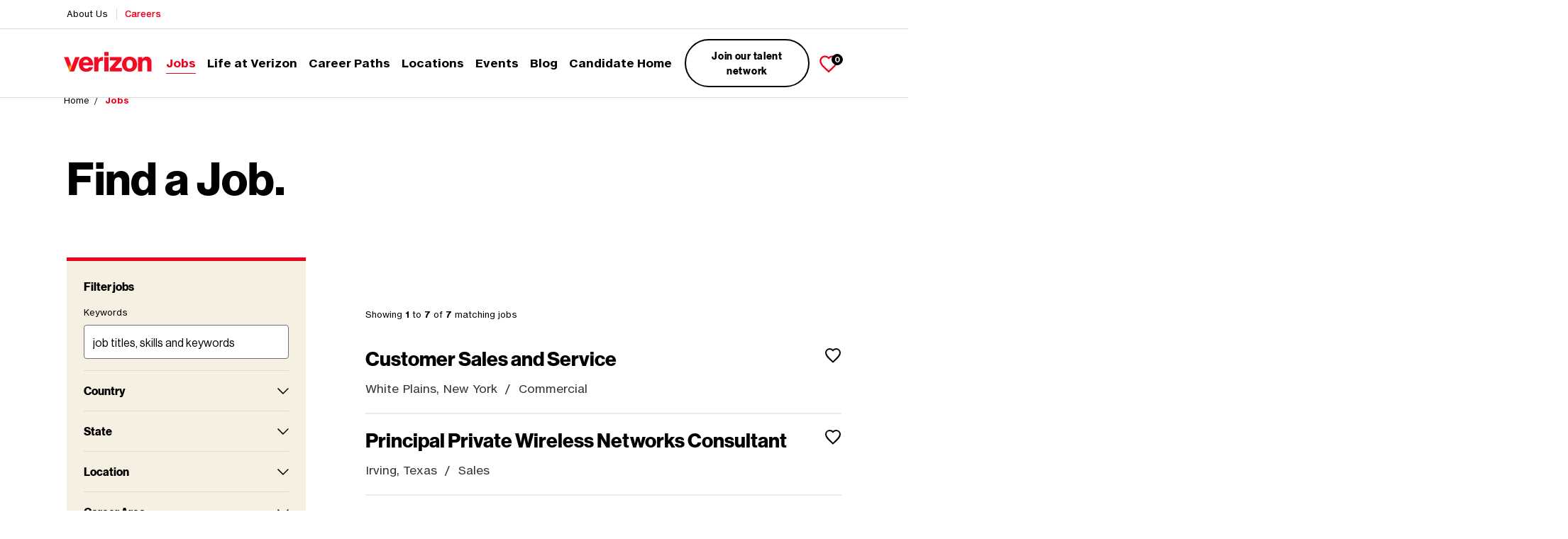

--- FILE ---
content_type: text/html; charset=utf-8
request_url: https://mycareer.verizon.com/jobs/?page=47
body_size: 18999
content:
<!doctype html>
<html lang="en-US">
<head>
    <meta charset="utf-8">
    <meta http-equiv="x-ua-compatible" content="ie=edge">
    <meta name="viewport" content="width=device-width, initial-scale=1" />
    <link rel="dns-prefetch" href="https://ajax.googleapis.com">
    <link rel="dns-prefetch" href="https://ajax.aspnetcdn.com">
    <link rel="dns-prefetch" href="https://fonts.gstatic.com">
    <link rel="preconnect" href="https://fonts.gstatic.com" crossorigin>
    <link rel="preload" href="https://fonts.gstatic.com/s/archivo/v9/k3k6o8UDI-1M0wlSV9XAw6lQkqWY8Q82sJaRE-NWIDdgffTTNDNZ9xdp.woff2" as="font" type="font/woff2" crossorigin>
    <link href="https://fonts.googleapis.com/css?family=Archivo&display=swap" rel="stylesheet">

    
    <link rel="stylesheet" href="https://www.verizon.com/etc/designs/vzwcom/gnav20/core.css" type="text/css">
    <script>
        var gnavdl = {
            "bu": "corporate",
            "appid": "corpweb",
            "options": { "sticky": "true" }
        };
    </script>
    

    
    <title>Find a Job | Verizon Careers - Page 47</title>
    <meta name="author" content="Verizon Careers">
    <meta name="twitter:card" content="summary" />
        <meta name="twitter:site" content="@VerizonCareers" />
    <meta property="og:url" name="url" content="https://mycareer.verizon.com/jobs/" />
    <meta property="og:title" content="Find a Job." />
    <meta property="og:site_name" content="Verizon Careers" />
        <meta property="og:description" name="description" content="Explore job vacancies at Verizon. Discover a variety of open positions in sales, customer service, engineering and more that suit your skill set and career interests." />
    <meta property="og:locale" content="en_US" />
        <meta property="http://ogp.me/ns/article#published_time" content="2020-04-06T10:43:50" />
        <meta property="http://ogp.me/ns/article#modified_time" content="2025-11-11T03:02:24" />
        <meta property="http://ogp.me/ns/article#section" content="Home" />
    <link rel="canonical" href="https://mycareer.verizon.com/jobs/" />

        <link rel="alternate" href="https://mycareer.verizon.com/jobs/" hreflang="" />
    <link rel="icon" href="/Images/favicon.png">
<link rel="apple-touch-icon" href="/Images/favicon.png">
<link rel="icon" href="/favicon.ico">
    
<script>
            const isLowerEnv = /wwwnssit|verizon-uat|dev-verizon-careers|securepp|community-stage|localhost|wwwnssit|ebiz.verizon|securesit|vzwqa|qa.billpay|plusplay-sit|esus-uat|stream-sit|sso-np|www98.verizon/i.test(location.host);
            //value shared among instances on verizon.com
            const SYNC_GRP = "3e1db8d7e927e65ebdea683143ab1db4511e86f8dfad7916b7808217b30683af";

            cLog = function(txt, strc=0) {
                if (strc > 9 || isLowerEnv || getCk("udns_logs") === "1") {
                    const e = new Error();
                    if (!e.stack) {
                        try {
                            throw e;
                        } catch (e) {
                            if (!e.stack) {}
                        }
                    }
                    const cLine = e.stack.toString().split(/\r\n|\n/);
                    const nLine = cLine[2].trim().split(/\:/);
                    console.log(`line ${nLine[2]}: ${txt}`);
                }
            }
            ;

            //create id for non-logged in users
            function generateId() {
                let randomString = String(Math.random().toString(16) + Date.now().toString(16) + Math.random().toString(16)).replace(/0*\./g, "");
                let id = randomString.substring(0, 8) + "-" + randomString.substring(8, 4) + "-4" + randomString.substring(12, 3) + "-" + randomString.substring(15, 4) + "-" + randomString.substring(19, 12);
                return id;
            }

            //run in console to generate a session cookie that will allow viewing of logs
            window.viewUdnsLogs = () => {
                document.cookie = "udns_logs=1";
                return "refresh page to view logs in the console";
            }
            ;

            if (isLowerEnv) {
                setLclCk("udns_logs", "1");
            }

            //retrieve consent value from local storage
            const TC_CONSENT_STRING = localStorage.getItem("tcmMPConsent");
            const TC_CONSENT_OBJECT = TC_CONSENT_STRING ? JSON.parse(TC_CONSENT_STRING) : undefined;

            //if no ID found in local storage, create a new one
            const I_UD_ID = TC_CONSENT_OBJECT?.[SYNC_GRP]?.metadata?.UDNS_ID;
            var udns_id = "";
            if (I_UD_ID) {
                udns_id = I_UD_ID;
            } else {
                udns_id = generateId();
            }

            //required by airgap
            self.airgap = {
                readyQueue: [],
                ready(callback) {
                    this.readyQueue.push(callback);
                },
                ...self.airgap,
            };

            //fires when airgap is ready to regulate
            self.airgap.ready( (airgap) => {
                cLog("airgap.ready()");
                //fires whenever consent is changed - here used for logging purposes
                airgap.addEventListener("consent-change", ({detail: {consent, oldConsent, changes}}) => {
                    if (changes) {
                        const optPrior = oldConsent.purposes.SaleOfInfo === true ? "N" : "Y";
                        const optCur = consent.purposes.SaleOfInfo === true ? "N" : "Y";
                        cLog(`consent change - old value: ${optPrior} | new Value: ${optCur}`);
                    }
                }
                );
            }
            );

            /* ------------ Implement Privacy Banner Notification Begin ------------ */

            function setLclCk(cName, cVal, cExp="") {
                cLog(`setting cookie: ${cName} = ${cVal}`);
                document.cookie = cName + "=" + cVal + "; domain=." + window.location.hostname.match(/^(?:.*?\.)?([a-zA-Z0-9\-_]{3,}\.(?:\w{2,8}|\w{2,4}\.\w{2,4}))$/)[1] + "; path=/; expires=" + cExp;
            }

            function getCk(cName) {
                const name = cName + "=";
                const ca = document.cookie.split(";");
                for (let i = 0; i < ca.length; i++) {
                    let c = ca[i];
                    while (c.charAt(0) == " ") {
                        c = c.substring(1);
                    }
                    if (c.indexOf(name) === 0) {
                        return c.substring(name.length, c.length);
                    }
                }
                return "";
            }

            //display banner for US users only
            async function setUserLocation() {
               
                cLog("setUserLocation()");
                let apiUrl = "https://www.verizon.com/business/geoloc.json";
                if (isLowerEnv)
                    apiUrl = "https://www98.verizon.com/business/geoloc.json";

                try {
                    const response = await fetch(apiUrl, {
                        referrerPolicy: "origin"
                    });
                    if (!response.ok) {
                        throw new Error(`Response status: ${response.status}`);
                    }
                    const userLocationData = await response.json();
                    cLog("setUserLocation() - user location data from geoloc.json API: " + JSON.stringify(userLocationData));
                    localStorage.setItem("objGeo", JSON.stringify(userLocationData));
                    setLclCk("geoC", 1);
                    if (userLocationData.ctry === "us" ||
                        userLocationData.ctry === undefined ||
                        userLocationData.ctry === null ||
                        userLocationData.ctry === "")
                        preparePrivacyBanner();
                } catch (error) {
                    cLog("setUserLocation() - error in getting user location geoloc API - " + error.message);
                    preparePrivacyBanner();
                }
            }

            function checkUserLocation() {
                try {
                    if (getCk("geoC") === "1") {
                        const userLocationData = JSON.parse(localStorage.getItem("objGeo"));
                        cLog("user location cookie found: ", JSON.stringify(userLocationData));
                        if (userLocationData.ctry === "us"){
                            preparePrivacyBanner();
                        }else{
                            setUserLocation();
                        }
                    } else {
                        setUserLocation();
                    }
                } catch (error) {
                    cLog("error getting location data from local storage - setting location now");
                    setUserLocation();
                }
            }

            function handleBannerClose() {
                airgap.sync().then( () => airgap.setConsentMetadata(window.airgapScriptLoadEvent, {
                    ...(airgap.getConsent().metadata || {}),
                    UDNS_NTCD: Date.now(),
                    UDNS_NTCV: 0,
                })).then( () => cLog("Incremented NTCD To " + udnsNTCD));

                try {
                    document.getElementsByClassName("gnav20-footer-level-two")[0].style.paddingBottom = "";
                } catch (e) {
                    cLog("unable to select global footer and remove padding");
                }

                window.coreData = window.coreData || [];
                window.coreData.push({
                    task: "emit",
                    event: "linkClick",
                    params: {
                        name: "privacy banner close",
                        detail: "PRIVACY_BANNER_DISPLAY",
                    },
                });
            }

            function preparePrivacyBanner() {
                window.displayNTC = function() {
                    cLog("preparePrivacyBanner()");
                    try {
                        document.getElementsByClassName("gnav20-footer-level-two")[0].style.paddingBottom = "210px";
                    } catch (e) {
                        cLog("unable to select global footer and add padding for banner");
                    }

                    /* Log the display of the Privacy Banner for analytics */
                    window.coreData = window.coreData || [];
                    window.coreData.push({
                        task: "emit",
                        event: "openView",
                        params: {
                            selector: "#transcend-consent-manager",
                            name: "PRIVACY_BANNER_DISPLAY",
                            trackAs: "link",
                        },
                    });
                    transcend.showConsentManager({
                        viewState: "PrivacyPolicyNotice"
                    });
                    window.UDNS_NTC_VISUAL = Date.now();
                }
                ;

                const inApp = /(MY_VZW_APP|MFA)/i.test((navigator && navigator.userAgent) || "");

                if (getCk("UDNS_NTCBLK") != "TRUE" && inApp != true) {
                    let NTCinit = 0;
                    for (let i = 500; i < 5001; i += 250) {
                        setTimeout( () => {
                            if (NTCinit === 0) {
                                if (typeof transcend === "object" && typeof transcend.addEventListener === "function") {
                                    cLog("Transcend Loaded: " + i);
                                    NTCinit = i;
                                    BuildAndShowNTC();
                                } else {
                                    cLog("Transcend Not Yet Loaded: " + i);
                                }
                            }
                        }
                        , i);
                    }
                }

                function BuildAndShowNTC() {
                    cLog("BuildAndShowNTC");
                    if (typeof transcend != "object") {
                        cLog("Transcend Not Yet Loaded");
                        return 0;
                    }

                    transcend.addEventListener("view-state-change", ({detail: {viewState, previousViewState}}) => {
                        cLog("view-state-change event fired");
                        if (viewState === "Hidden" && previousViewState === "PrivacyPolicyNotice") {
                            cLog("Transcend view-state-change event callback - banner has been closed");
                            handleBannerClose();
                        } else {
                            cLog("Transcend view-state-change event callback - banner has been displayed");
                        }
                    }
                    );

                    const udnsMTD = airgap.getConsent().metadata;
                    let udnsNTCD = (window.UDNS_NTCD = Number(udnsMTD?.UDNS_NTCD) || 0);
                    let udnsNTCV = Number(udnsMTD?.UDNS_NTCV) || 0;
                    if (udnsNTCD < Date.now() - 7.776e9) {
                        cLog("more than 90 days since banner dismissed");
                        if (udnsNTCV < 2) {
                            cLog("less than 2 vistis to verizon.com with the banner displayed");
                            var UDNS_NTCS = Number(getCk("UDNS_NTCS"));
                            if (UDNS_NTCS === 0) {
                                cLog("first session with banner");
                                setLclCk("UDNS_NTCS", 1);
                                udnsNTCV += 1;
                                airgap.sync().then( () => airgap.setConsentMetadata(window.airgapScriptLoadEvent, {
                                    ...(airgap.getConsent().metadata || {}),
                                    UDNS_NTCV: udnsNTCV,
                                })).then( () => cLog("incremented banner views to " + udnsNTCV)).then(window.displayNTC());
                            } else if (UDNS_NTCS < 3) {
                                cLog("banner displayed less than 3 times this session");
                                UDNS_NTCS = UDNS_NTCS + 1;
                                setLclCk("UDNS_NTCS", UDNS_NTCS);
                                window.displayNTC();
                            } else {
                                cLog("banner has been viewed 3 times this visit - do not display");
                            }
                        } else {
                            window.UDNS_NTCD = Date.now();
                            airgap.sync().then( () => airgap.setConsentMetadata(window.airgapScriptLoadEvent, {
                                ...(airgap.getConsent().metadata || {}),
                                UDNS_NTCD: window.UDNS_NTCD,
                                UDNS_NTCV: 0,
                            })).then( () => cLog(`UDNS_NTCD:  now | UDNS_NTCV: 0 `));
                        }
                    }
                }

                window.NTCpvc = function() {
                    cLog("NTCpvc()");
                    window.coreData = window.coreData || [];
                    window.coreData.push({
                        task: "emit",
                        event: "linkClick",
                        params: {
                            name: "privacy banner policy link",
                            detail: "PRIVACY_BANNER_DISPLAY",
                        },
                    });
                    //open new tab with privacy policy
                    window.open("https://www.verizon.com/about/privacy", "_blank");
                }
                ;

                window.resetNTCDisplay = function() {
                    airgap.setConsentMetadata(window.airgapScriptLoadEvent, {
                        ...(airgap.getConsent().metadata || {}),
                        UDNS_NTCD: Date.now() - 7.777e9,
                        UDNS_NTCV: 0,
                    });
                    setLclCk("UDNS_NTCS", 0);
                    return "banner visits and dismissal have been reset - refresh the page to see the banner";
                }
                ;

                window.resetNTCVisits = function(visitCount=0) {
                    airgap.setConsentMetadata(window.airgapScriptLoadEvent, {
                        ...(airgap.getConsent().metadata || {}),
                        UDNS_NTCV: visitCount,
                    });
                    setLclCk("UDNS_NTCS", 0);
                    return `number of visits with the banner displayed has been reset to ${visitCount}`;
                }
                ;
            }
            /* ------------ Implement Privacy Banner Notification End ------------ */

            //update banner UI
            document.addEventListener("readystatechange", (event) => {
                function updateUi(consentManagerPopup) {
                    cLog("updateUI() - privacy banner");
                    try {
                        consentManagerPopup.querySelector(":first-child").style.outline = "none";

                        let privacyLink = consentManagerPopup.querySelector("a");
                        privacyLink.setAttribute("tabindex", "0");
                        privacyLink.setAttribute("class", "privacyPolicyBannerAnchor");
                        privacyLink.focus();

                        let closeBtn = consentManagerPopup.querySelector("button");
                        //cloning close button to remove Transcend event listener that was causing polfill issues and preventing the banner from closing on pages with Angular
                        const newBtn = closeBtn.cloneNode(true);
                        closeBtn.parentNode.replaceChild(newBtn, closeBtn);
                        newBtn.setAttribute("data-initialfocus", false);
                        newBtn.addEventListener("click", () => {
                            transcend.toggleConsentManager();
                            handleBannerClose();
                        }
                        );
                    } catch (error) {
                        cLog("updateUI() privacy banner - no banner to select error: " + error.message);
                    }
                }

                let seconds = 0;
                let consentManagerPopup = null;

                function getConsentMgrPopupAndUpdate() {
                    seconds++;
                    try {
                        consentManagerPopup = document.querySelector("#transcend-consent-manager").shadowRoot.querySelector("#consentManagerMainDialog");
                        consentManagerPopup.setAttribute('role', 'region');
                        consentManagerPopup.querySelector("#consent-dialog-title").removeAttribute("role");

                    } catch (error) {
                        cLog("getConsentMgrPopupAndUpdate() - waiting for banner to load");
                    }
                    if (consentManagerPopup) {
                        cLog("getConsentMgrPopupAndUpdate() - privacy banner selected");
                        updateUi(consentManagerPopup);
                    } else {
                        if (seconds < 10 && !consentManagerPopup) {
                            setTimeout(getConsentMgrPopupAndUpdate, 1000);
                        } else {
                            cLog("getConsentMgrPopupAndUpdate() - privacy banner did not load and not able to update UI");
                        }
                    }
                }

                if (event.target.readyState === "complete") {
                    getConsentMgrPopupAndUpdate();
                } else {
                    cLog("no readystatechange event not complete and not able to modify CSS on Privacy Banner");
                }
            }
            );
        </script>
        <script id="blank"></script>
        <script>
            const airgapScript = document.getElementById("blank");
            airgapScript.id = "airgapScript";
            airgapScript.setAttribute("cfasync", false);
            airgapScript.setAttribute("data-ui-shadow-root", "open");
            //allows modification of the privacy banner

            if (isLowerEnv) {
                airgapScript.src = "https://cdn.transcend.io/cm-test/69ce6fd5-5c2a-4981-ab32-aed4088087ab/airgap.js";
            } else {
                airgapScript.src = "https://cdn.transcend.io/cm/69ce6fd5-5c2a-4981-ab32-aed4088087ab/airgap.js";
            }

            let SYNC_ENDPOINT = "https://www.verizonwireless.com/vendor/transcend/vcg/xdi.html";
            if (/verizon.com/i.test(location.host)) {
                SYNC_ENDPOINT = "https://secure.verizon.com/vendor/transcend/vcg/xdi.html";
            }
            airgapScript.dataset.syncEndpoint = SYNC_ENDPOINT;

            airgapScript.onload = async (event) => {
                cLog("airgapScript tag onload()");

                window.airgapScriptLoadEvent = event;

                let APIDomainName = "www.verizon.com";
                if (/vzwqa|wwwnssit5/i.test(location.host)) {
                    APIDomainName = "vzwqa3.verizonwireless.com";
                } else if (/www98/i.test(location.host)) {
                    APIDomainName = "www.verizonwireless.com";
                }

                function gatherAEIData() {
                    function getKVal(val) {
                        try {
                            if (val.startsWith("ck!")) {
                                return getCk(val.substr(3));
                            } else {
                                return eval(val);
                            }
                        } catch {
                            return "";
                        }
                    }
                    let kTJ = {
                        UniqDNSUserID: "window.UDNS_ID",
                        UDNS_THROTTLE: "window.UDNS_THROTTLE",
                        _gid: "ck!_gid",
                        "User-Agent": "navigator.userAgent",
                        Invoca_Session: "ck!invoca_session",
                    };
                    let newAEIjson = {};
                    newAEIjson.email = [{
                        value: getKVal("window.UDNS_RES.body.data.privacyChoiceOptOutResponse.emailId"),
                    }, ];
                    newAEIjson.phone = [{
                        value: ""
                    }];
                    newAEIjson.custom = [{}];
                    let custWork = {};
                    let custom = [];
                    for (let x in kTJ) {
                        custWork = {
                            name: x,
                            value: getKVal(kTJ[x])
                        };
                        custom.push(custWork);
                    }
                    newAEIjson.custom = custom;
                    window.UDNS_AEI = newAEIjson;
                }
                function activeGPC() {
                    return (navigator.globalPrivacyControl === true || navigator.globalPrivacyControl === "true" || navigator.globalPrivacyControl === 1 || navigator.globalPrivacyControl === "1");
                }
                async function setProfGuest(priorPrefValue, newPrefValue) {
                    cLog(`setProfileGuest() - oldPreferenceValue: ${priorPrefValue} | newPreferenceValue: ${newPrefValue}`);
                    let postJson = {
                        visitorSessionId: window.UDNS_ID,
                        requestType: "GPC",
                        unifiedLogin: "false",
                        emailId: "",
                        firstName: "",
                        lastName: "",
                        mtn: "",
                        globalOptOutPrefs: [{
                            accountId: "",
                            serviceType: "guest",
                            role: "",
                            optOutFlags: [{
                                type: "DT",
                                prevValue: priorPrefValue,
                                newValue: newPrefValue,
                            }, ],
                        }, ],
                    };
                    postJson.transcendJson = window.UDNS_AEI;
                    fetch("https://" + APIDomainName + "/soe/digital/prospect/dns/ccpa-core/updateGlobalOptOut", {
                        method: "POST",
                        headers: {
                            "Content-Type": "application/json",
                        },
                        referrerPolicy: "no-referrer-when-downgrade",
                        mode: "no-cors",
                        credentials: "include",
                        body: JSON.stringify(postJson),
                    }).then( (response) => {
                        if (!response.ok) {
                            cLog("response error when calling DB:", response);
                        }
                        return response;
                    }
                    ).then(async (update) => {
                        window.UDNS_POST = update;
                        try {
                            if (update?.statusCode != "200") {
                                throw Error("Guest Update Status: " + update.statusCode + " Text: " + update.statusMessage);
                            }
                            await airgap.sync().then( () => airgap.setConsent(window.airgapScriptLoadEvent, {
                                SaleOfInfo: false
                            }, {
                                metadata: {
                                    ...(airgap.getConsent().metadata || {})
                                }
                            })).then( () => cLog("Tell Airgap SOI False After", airgap.getConsent()));
                        } catch (e) {
                            cLog("POST FAILED:", e.message);
                            return false;
                        }
                    }
                    );
                    return true;
                }

                const localID = (window.UDNS_ID = TC_CONSENT_OBJECT?.[SYNC_GRP]?.metadata?.UDNS_ID);
                if (!localID) {
                    window.UDNS_ID = generateId();
                }

                gatherAEIData();

                window.UDNS_PR = airgap.getConsent()?.purposes?.SaleOfInfo === false ? "O" : "I";

                if (activeGPC() && window.UDNS_PR === "I") {
                    setProfGuest("N", "Y");
                }
            }
            ;

            document.head.appendChild(airgapScript);
            checkUserLocation();
        </script>
            <!-- GTM DataLayer -->
            <script>window.dataLayer = window.dataLayer || [];</script>
            <!-- Google Tag Manager -->
            <script>(function(w,d,s,l,i){w[l]=w[l]||[];w[l].push({'gtm.start':
            new Date().getTime(),event:'gtm.js'});var f=d.getElementsByTagName(s)[0],
            j=d.createElement(s),dl=l!='dataLayer'?'&l='+l:'';j.async=true;j.src=
            'https://www.googletagmanager.com/gtm.js?id='+i+dl;f.parentNode.insertBefore(j,f);
            })(window,document,'script','dataLayer','GTM-TBL5HV52');</script>
            <!-- End Google Tag Manager -->
    
    
        <link rel="alternate" type="application/rss+xml" title="Jobs RSS feed for Verizon" href="https://mycareer.verizon.com/jobs/xml/?rss=true" />


    


    <link href="/css/style.css?v=x6C50FOgmg9BeIZt-VZr-8FjDTx45GUDVfhfqtMty7c1" rel="stylesheet"/>


    
<script src="https://ajax.googleapis.com/ajax/libs/jquery/3.6.0/jquery.min.js" defer></script>

    <script src='/bundles/scripts/main.js?v=TQGqvjD0hUzwXhQX5HOy6se4XTNJpQl_SxZyVA2L2Hk1' defer></script>

    <script src='/bundles/scripts/ajaxActions.js?v=eVvQ01GV87QG-vWoxhh74E9fWgnyzLmbB17wixc1dVI1' defer></script>

    

                    
            <script src="https://cdn.cookielaw.org/scripttemplates/otSDKStub.js" data-domain-script="5e80d9f1-2819-44bd-ba2b-44ca530493f7"></script>
            <script>
                function OptanonWrapper() {
                    window.OneTrust.OnConsentChanged(function () {
                        window.location.reload();
                    });
                }
            </script>
        
</head>

<body class="js-template-jobBoard" id="js-page-a3cb77e5-71f0-4c36-ae15-1fc1d7be31cc" >

    

            <!-- Google Tag Manager (noscript) -->
            <noscript>
                <iframe src="https://www.googletagmanager.com/ns.html?id=GTM-TBL5HV52" height="0" width="0" style="display:none;visibility:hidden"></iframe>
            </noscript>
            <!-- End Google Tag Manager (noscript) -->

    



<a class="sr-only sr-only-focusable skip-link" href="#content">Skip to main content</a>







    <header class="header" id="header">
                <div class="subnav-outer">
            <div class="container-fluid container-xl">
                <div class="row">
                    <div class="col-12 col-lg-auto">
                        <ul class="subnav-links">
                                <li>
                                    <a href="https://www.verizon.com/about" rel="noopener">About Us</a>
                                </li>
                                <li>
                                    <a class="active" href="/">Careers</a>
                                </li>
                        </ul>
                    </div>
                </div>
            </div>
        </div>

        <div class="container-fluid container-xl">
            <div class="row align-items-center justify-content-between">
                <div class="col-8 col-lg-auto">
                    <a class="logo" href="/" id="js-logo-home-link">
                        <img src="/Images/logo.svg" class="img-fluid" alt="Verizon Careers logo" width="124" />
                    </a>
                </div>
                <div class="col-4 d-flex justify-content-end align-items-center d-lg-none">
                    

    <div class="nav-item header-saved-mobile">
        <a href="/jobs/saved-jobs/" class="nav-link js-saved-jobs-page" rel="nofollow">
            <svg class="icon-sprite" aria-hidden="true">
                <use xlink:href="/Images/sprite.svg#heart"></use>
            </svg>
            <span class="sr-only">Saved Jobs</span>
            <span><span class="js-saved-job-count">0</span></span>
        </a>
    </div>


                    <button class="header-toggle btn" type="button" aria-label="Toggle navigation">
                        <svg class="icon-sprite is-collapsed">
                            <use xlink:href="/Images/sprite.svg#menu"></use>
                        </svg>
                    </button>
                </div>
                <div class="col-12 col-lg-auto">
                    <nav id="js-offcanvas" class="navbar navbar-expand-lg navbar-dark">
                        

    <ul class="navbar-nav">
        <li>
            <a href="/" class="top-nav">Careers</a>
        </li>
                <li class="nav-item">
                    <a class="nav-link active js-top-nav" id="nav-d-1231" href="/jobs/">
                        Jobs
                            <span class="sr-only">(current)</span>
                    </a>
                </li>
                    <li class="nav-item dropdown">
                        <a class="nav-link dropdown-toggle  js-top-nav" href="/life-at-verizon/" id="nav-d-1356" role="button" data-toggle="dropdown" aria-haspopup="true" aria-expanded="false">Life at Verizon</a>
                        <ul class="dropdown-menu" aria-labelledby="nav-d-1356">
                            <li><a class="dropdown-item" href="/life-at-verizon/">Life at Verizon</a></li>
                                <li><a class="dropdown-item js-top-nav" id="nav-sub-5222" href="/life-at-verizon/benefits/">Benefits</a></li>
                                <li><a class="dropdown-item js-top-nav" id="nav-sub-5150" href="/life-at-verizon/our-culture/">Our Culture</a></li>
                                <li><a class="dropdown-item js-top-nav" id="nav-sub-5763" href="/life-at-verizon/culture-of-learning/">Culture of Learning</a></li>
                                <li><a class="dropdown-item js-top-nav" id="nav-sub-5762" href="/life-at-verizon/doing-good/">Doing Good</a></li>
                                <li><a class="dropdown-item js-top-nav" id="nav-sub-5152" href="/life-at-verizon/faqs/">FAQs</a></li>
                                <li><a class="dropdown-item js-top-nav" id="nav-sub-5149" href="/life-at-verizon/how-we-hire/">How We Hire</a></li>
                                <li><a class="dropdown-item js-top-nav" id="nav-sub-5151" href="/life-at-verizon/military/">Military</a></li>
                                <li><a class="dropdown-item js-top-nav" id="nav-sub-1608" href="/life-at-verizon/students-internships/">Students &amp; Internships</a></li>
                        </ul>
                    </li>
                    <li class="nav-item dropdown">
                        <a class="nav-link dropdown-toggle  js-top-nav" href="/career-paths/" id="nav-d-1235" role="button" data-toggle="dropdown" aria-haspopup="true" aria-expanded="false">Career Paths</a>
                        <ul class="dropdown-menu" aria-labelledby="nav-d-1235">
                            <li><a class="dropdown-item" href="/career-paths/">Career Paths</a></li>
                                <li><a class="dropdown-item js-top-nav" id="nav-sub-5146" href="/career-paths/corporate/">Corporate</a></li>
                                <li><a class="dropdown-item js-top-nav" id="nav-sub-6805" href="/career-paths/customer-support/">Customer Support</a></li>
                                <li><a class="dropdown-item js-top-nav" id="nav-sub-5944" href="/career-paths/cybersecurity/">Cybersecurity</a></li>
                                <li><a class="dropdown-item js-top-nav" id="nav-sub-6336" href="/career-paths/field-operations-technicians/">Field Operations &amp; Technicians</a></li>
                                <li><a class="dropdown-item js-top-nav" id="nav-sub-1344" href="/career-paths/marketing/">Marketing</a></li>
                                <li><a class="dropdown-item js-top-nav" id="nav-sub-5877" href="/career-paths/retail/">Retail</a></li>
                                <li><a class="dropdown-item js-top-nav" id="nav-sub-6032" href="/career-paths/sales/">Sales</a></li>
                                <li><a class="dropdown-item js-top-nav" id="nav-sub-1236" href="/career-paths/technology/">Technology</a></li>
                        </ul>
                    </li>
                    <li class="nav-item dropdown">
                        <a class="nav-link dropdown-toggle  js-top-nav" href="/locations/" id="nav-d-1238" role="button" data-toggle="dropdown" aria-haspopup="true" aria-expanded="false">Locations</a>
                        <ul class="dropdown-menu" aria-labelledby="nav-d-1238">
                            <li><a class="dropdown-item" href="/locations/">Locations</a></li>
                                <li><a class="dropdown-item js-top-nav" id="nav-sub-5766" href="/locations/apac/">APAC</a></li>
                                <li><a class="dropdown-item js-top-nav" id="nav-sub-5767" href="/locations/emea/">EMEA</a></li>
                                <li><a class="dropdown-item js-top-nav" id="nav-sub-6993" href="/locations/india/">India</a></li>
                                <li><a class="dropdown-item js-top-nav" id="nav-sub-5768" href="/locations/north-america/">North America</a></li>
                        </ul>
                    </li>
                <li class="nav-item">
                    <a class="nav-link  js-top-nav" id="nav-d-5761" href="/events/">
                        Events
                    </a>
                </li>
                    <li class="nav-item dropdown">
                        <a class="nav-link dropdown-toggle  js-top-nav" href="/blog/" id="nav-d-1183" role="button" data-toggle="dropdown" aria-haspopup="true" aria-expanded="false">Blog</a>
                        <ul class="dropdown-menu" aria-labelledby="nav-d-1183">
                            <li><a class="dropdown-item" href="/blog/">Blog</a></li>
                                <li><a class="dropdown-item js-top-nav" id="nav-sub-5213" href="/blog/our-culture/">Our Culture</a></li>
                                <li><a class="dropdown-item js-top-nav" id="nav-sub-5205" href="/blog/verizon-voices/">Verizon Voices</a></li>
                                <li><a class="dropdown-item js-top-nav" id="nav-sub-1188" href="/blog/ask-a-recruiter/">Ask a Recruiter</a></li>
                        </ul>
                    </li>
                <li class="nav-item">
                    <a class="nav-link  js-top-nav" id="nav-d-5235" href="/candidate-home/">
                        Candidate Home
                    </a>
                </li>

        

        

    <li class="header-cta">
        <a class="btn btn-light btn-sm js-talent-link" href="/join-our-talent-network/" id="js-talent-link-nav" target="_blank">Join our talent network</a>
    </li>


        

    <li class="nav-item header-saved">
        <a href="/jobs/saved-jobs/" class="nav-link js-saved-jobs-page" rel="nofollow">
            <svg class="icon-sprite" aria-hidden="true">
                <use xlink:href="/Images/sprite.svg#heart"></use>
            </svg>
            <span class="sr-only">Saved Jobs</span>
            <span><span class="js-saved-job-count">0</span></span>
        </a>
    </li>


            <li>
                <a class="bottom-nav" href="https://www.verizon.com/about">About Us</a>
            </li>

    </ul>

                    </nav>
                </div>
            </div>
        </div>
    </header>

<div id="content">
    <main>
            <div class="breadcrumb-wrap">
                <div class="container d-none d-sm-block">
                    


<nav aria-label="Breadcrumb">
    <ol class="breadcrumb" itemscope itemtype="https://schema.org/BreadcrumbList">
            <li itemprop="itemListElement" itemscope itemtype="https://schema.org/ListItem" class="breadcrumb-item" id="js-crumb-1098">
                <a href="/" itemprop="item"><span itemprop="name">Home</span></a>
                <meta itemprop="position" content="1" />
            </li>
    <li itemprop="itemListElement" itemscope itemtype="https://schema.org/ListItem" class="breadcrumb-item active">
                <span itemprop="name">Jobs</span>
        <meta itemprop="position" content="2" />
    </li>
    </ol>
</nav>

                </div>
            </div>


        


<div class="dark-text bg-white job-listing-page pt-2 pt-5">
    <div class="container px-4 px-lg-0 px-xl-4">
        <div class="header-content">
            <h1 class="page-header pb-lg-5 pb-0">Find a Job.</h1>
        </div>
        <div class="row flex-column-reverse flex-lg-row">

            <aside class="col-lg-4 sidebar jobs-fixed-sidebar">
                <div class="search-form">
                    <button class="search-form-toggle d-lg-none" data-toggle="collapse" data-target="#job-filter" aria-expanded="false">
                        Filter jobs<svg class="icon-sprite" aria-hidden="true">
                            <use xlink:href="/Images/sprite.svg#arrow-down"></use>
                        </svg>
                    </button>

                    
    <form class="collapse js-job-search-form" id="job-filter" method="get" action="/jobs/#results">

        <fieldset>
            <legend class="d-none d-lg-block">Filter jobs</legend>

            <div class="form-group">
                <div class="d-flex justify-content-between align-items-center">
                    <label for="l-search" class="keywords-label">Keywords</label>
                </div>
                <input id="l-search" type="search" name="search" value="" placeholder="job titles, skills and keywords" class="form-control" autocomplete="off">
                <button type="button" class="clear-input-btn">
                    <svg class="icon-sprite" role="img">
                        <title>Clear</title>
                        <use xlink:href="/Images/sprite.svg#close"></use>
                    </svg>
                </button>
            </div>

                <div class="form-group">
        <a class="field-toggle" href="#country-Collapse" data-toggle="collapse" role="button" aria-expanded="false" aria-controls="country-Collapse">
            Country
        </a>
        <div class="form-collapse collapse " id="country-Collapse">
            <label for="l-country" class="sr-only">Country</label>
            <select class="form-control js-select" name="country" id="l-country" multiple autocomplete="off" placeholder="Select Country">
                    <option value="India" >India</option>
                    <option value="United States of America" >United States of America</option>
            </select>
        </div>
    </div>


                <div class="form-group">
        <a class="field-toggle" href="#region-Collapse" data-toggle="collapse" role="button" aria-expanded="false" aria-controls="region-Collapse">
            State
        </a>
        <div class="form-collapse collapse " id="region-Collapse">
            <label for="l-region" class="sr-only">State</label>
            <select class="form-control js-select" name="region" id="l-region" multiple autocomplete="off" placeholder="Select State">
                    <option value="Alabama" >Alabama</option>
                    <option value="Arizona" >Arizona</option>
                    <option value="Arkansas" >Arkansas</option>
                    <option value="California" >California</option>
                    <option value="Colorado" >Colorado</option>
                    <option value="Connecticut" >Connecticut</option>
                    <option value="Delaware" >Delaware</option>
                    <option value="District of Columbia" >District of Columbia</option>
                    <option value="Florida" >Florida</option>
                    <option value="Georgia" >Georgia</option>
                    <option value="Hawaii" >Hawaii</option>
                    <option value="Idaho" >Idaho</option>
                    <option value="Illinois" >Illinois</option>
                    <option value="India" >India</option>
                    <option value="Indiana" >Indiana</option>
                    <option value="Iowa" >Iowa</option>
                    <option value="Kansas" >Kansas</option>
                    <option value="Kentucky" >Kentucky</option>
                    <option value="Louisiana" >Louisiana</option>
                    <option value="Maine" >Maine</option>
                    <option value="Maryland" >Maryland</option>
                    <option value="Massachusetts" >Massachusetts</option>
                    <option value="Michigan" >Michigan</option>
                    <option value="Minnesota" >Minnesota</option>
                    <option value="Mississippi" >Mississippi</option>
                    <option value="Missouri" >Missouri</option>
                    <option value="Montana" >Montana</option>
                    <option value="Nebraska" >Nebraska</option>
                    <option value="Nevada" >Nevada</option>
                    <option value="New Hampshire" >New Hampshire</option>
                    <option value="New Jersey" >New Jersey</option>
                    <option value="New Mexico" >New Mexico</option>
                    <option value="New York" >New York</option>
                    <option value="North Carolina" >North Carolina</option>
                    <option value="North Dakota" >North Dakota</option>
                    <option value="Ohio" >Ohio</option>
                    <option value="Oklahoma" >Oklahoma</option>
                    <option value="Oregon" >Oregon</option>
                    <option value="Pennsylvania" >Pennsylvania</option>
                    <option value="Rhode Island" >Rhode Island</option>
                    <option value="South Carolina" >South Carolina</option>
                    <option value="South Dakota" >South Dakota</option>
                    <option value="Tennessee" >Tennessee</option>
                    <option value="Texas" >Texas</option>
                    <option value="Utah" >Utah</option>
                    <option value="Vermont" >Vermont</option>
                    <option value="Virginia" >Virginia</option>
                    <option value="Washington" >Washington</option>
                    <option value="Wisconsin" >Wisconsin</option>
                    <option value="Wyoming" >Wyoming</option>
            </select>
        </div>
    </div>


                <div class="form-group">
        <a class="field-toggle" href="#location-Collapse" data-toggle="collapse" role="button" aria-expanded="false" aria-controls="location-Collapse">
            Location
        </a>
        <div class="form-collapse collapse " id="location-Collapse">
            <label for="l-location" class="sr-only">Location</label>
            <select class="form-control js-select" name="location" id="l-location" multiple autocomplete="off" placeholder="Select Location">
                    <option value="Addison" >Addison</option>
                    <option value="Aiken" >Aiken</option>
                    <option value="Alabaster" >Alabaster</option>
                    <option value="Albany" >Albany</option>
                    <option value="Albuquerque" >Albuquerque</option>
                    <option value="Allentown" >Allentown</option>
                    <option value="Alpharetta" >Alpharetta</option>
                    <option value="American Fork" >American Fork</option>
                    <option value="Amherst" >Amherst</option>
                    <option value="Anderson" >Anderson</option>
                    <option value="Ankeny" >Ankeny</option>
                    <option value="Annapolis" >Annapolis</option>
                    <option value="Annapolis Junction" >Annapolis Junction</option>
                    <option value="Apple Valley" >Apple Valley</option>
                    <option value="Appleton" >Appleton</option>
                    <option value="Arden" >Arden</option>
                    <option value="Ardmore" >Ardmore</option>
                    <option value="Arlington" >Arlington</option>
                    <option value="Ashburn" >Ashburn</option>
                    <option value="Asheville" >Asheville</option>
                    <option value="Ashland" >Ashland</option>
                    <option value="Ashwaubenon" >Ashwaubenon</option>
                    <option value="Astoria" >Astoria</option>
                    <option value="Athens" >Athens</option>
                    <option value="Atlanta" >Atlanta</option>
                    <option value="Auburn" >Auburn</option>
                    <option value="Aurora" >Aurora</option>
                    <option value="Austin" >Austin</option>
                    <option value="Avon" >Avon</option>
                    <option value="Avondale" >Avondale</option>
                    <option value="Baltimore" >Baltimore</option>
                    <option value="Bangor" >Bangor</option>
                    <option value="Basking Ridge" >Basking Ridge</option>
                    <option value="Batavia" >Batavia</option>
                    <option value="Baton Rouge" >Baton Rouge</option>
                    <option value="Bay City" >Bay City</option>
                    <option value="Bayside" >Bayside</option>
                    <option value="Baytown" >Baytown</option>
                    <option value="Beaumont" >Beaumont</option>
                    <option value="Beavercreek" >Beavercreek</option>
                    <option value="Bel Air" >Bel Air</option>
                    <option value="Belle Vernon" >Belle Vernon</option>
                    <option value="Belton" >Belton</option>
                    <option value="Bend" >Bend</option>
                    <option value="Benton" >Benton</option>
                    <option value="Berwyn" >Berwyn</option>
                    <option value="Bismarck" >Bismarck</option>
                    <option value="Bloomingdale" >Bloomingdale</option>
                    <option value="Bloomington" >Bloomington</option>
                    <option value="Bluffton" >Bluffton</option>
                    <option value="Boise" >Boise</option>
                    <option value="Bolingbrook" >Bolingbrook</option>
                    <option value="Boston" >Boston</option>
                    <option value="Boulder" >Boulder</option>
                    <option value="Bowie" >Bowie</option>
                    <option value="Boynton Beach" >Boynton Beach</option>
                    <option value="Bozeman" >Bozeman</option>
                    <option value="Bradenton" >Bradenton</option>
                    <option value="Brea" >Brea</option>
                    <option value="Brentwood" >Brentwood</option>
                    <option value="Brick" >Brick</option>
                    <option value="Bridgewater" >Bridgewater</option>
                    <option value="Brighton" >Brighton</option>
                    <option value="Bronx" >Bronx</option>
                    <option value="Brookfield" >Brookfield</option>
                    <option value="Brooklyn" >Brooklyn</option>
                    <option value="Brooksville" >Brooksville</option>
                    <option value="Brunswick" >Brunswick</option>
                    <option value="Buda" >Buda</option>
                    <option value="Buford" >Buford</option>
                    <option value="Burbank" >Burbank</option>
                    <option value="Burlington" >Burlington</option>
                    <option value="Burnsville" >Burnsville</option>
                    <option value="Butler" >Butler</option>
                    <option value="California" >California</option>
                    <option value="Cambridge" >Cambridge</option>
                    <option value="Canton" >Canton</option>
                    <option value="Cape Coral" >Cape Coral</option>
                    <option value="Capitola" >Capitola</option>
                    <option value="Carlsbad" >Carlsbad</option>
                    <option value="Carmel" >Carmel</option>
                    <option value="Carson" >Carson</option>
                    <option value="Cartersville" >Cartersville</option>
                    <option value="Cary" >Cary</option>
                    <option value="Casa Grande" >Casa Grande</option>
                    <option value="Casper" >Casper</option>
                    <option value="Centennial" >Centennial</option>
                    <option value="Chambersburg" >Chambersburg</option>
                    <option value="Champaign" >Champaign</option>
                    <option value="Chandler" >Chandler</option>
                    <option value="Charleston" >Charleston</option>
                    <option value="Charlotte" >Charlotte</option>
                    <option value="Charlottesville" >Charlottesville</option>
                    <option value="Chattanooga" >Chattanooga</option>
                    <option value="Cheektowaga" >Cheektowaga</option>
                    <option value="Chennai" >Chennai</option>
                    <option value="Cherry Hill" >Cherry Hill</option>
                    <option value="Chestnut Hill" >Chestnut Hill</option>
                    <option value="Cheyenne" >Cheyenne</option>
                    <option value="Chicago" >Chicago</option>
                    <option value="Chico" >Chico</option>
                    <option value="Chino" >Chino</option>
                    <option value="Chula Vista" >Chula Vista</option>
                    <option value="Cicero" >Cicero</option>
                    <option value="Cincinnati" >Cincinnati</option>
                    <option value="Citrus Heights" >Citrus Heights</option>
                    <option value="City Of Industry" >City Of Industry</option>
                    <option value="Clackamas" >Clackamas</option>
                    <option value="Clarksville" >Clarksville</option>
                    <option value="Clermont" >Clermont</option>
                    <option value="Clifton" >Clifton</option>
                    <option value="Clifton Park" >Clifton Park</option>
                    <option value="Clinton" >Clinton</option>
                    <option value="Clive" >Clive</option>
                    <option value="Coeur D Alene" >Coeur D Alene</option>
                    <option value="College Park" >College Park</option>
                    <option value="College Point" >College Point</option>
                    <option value="College Station" >College Station</option>
                    <option value="Colorado Springs" >Colorado Springs</option>
                    <option value="Columbia" >Columbia</option>
                    <option value="Columbus" >Columbus</option>
                    <option value="Commerce" >Commerce</option>
                    <option value="Comstock Park" >Comstock Park</option>
                    <option value="Concord" >Concord</option>
                    <option value="Conroe" >Conroe</option>
                    <option value="Coral Gables" >Coral Gables</option>
                    <option value="Coralville" >Coralville</option>
                    <option value="Corona" >Corona</option>
                    <option value="Corpus Christi" >Corpus Christi</option>
                    <option value="Corte Madera" >Corte Madera</option>
                    <option value="Costa Mesa" >Costa Mesa</option>
                    <option value="Council Bluffs" >Council Bluffs</option>
                    <option value="Covington" >Covington</option>
                    <option value="Culver City" >Culver City</option>
                    <option value="Cumming" >Cumming</option>
                    <option value="Cupertino" >Cupertino</option>
                    <option value="Cypress" >Cypress</option>
                    <option value="Dallas" >Dallas</option>
                    <option value="Dalton" >Dalton</option>
                    <option value="Daly City" >Daly City</option>
                    <option value="Davenport" >Davenport</option>
                    <option value="Dayton" >Dayton</option>
                    <option value="Dearborn Heights" >Dearborn Heights</option>
                    <option value="Dedham" >Dedham</option>
                    <option value="Denham Springs" >Denham Springs</option>
                    <option value="Denton" >Denton</option>
                    <option value="Denver" >Denver</option>
                    <option value="Des Moines" >Des Moines</option>
                    <option value="Destin" >Destin</option>
                    <option value="Dixon" >Dixon</option>
                    <option value="Douglasville" >Douglasville</option>
                    <option value="Downey" >Downey</option>
                    <option value="Downingtown" >Downingtown</option>
                    <option value="Dublin" >Dublin</option>
                    <option value="Dulles" >Dulles</option>
                    <option value="Durham" >Durham</option>
                    <option value="East Brunswick" >East Brunswick</option>
                    <option value="Eau Claire" >Eau Claire</option>
                    <option value="Eden Prairie" >Eden Prairie</option>
                    <option value="Edgewater" >Edgewater</option>
                    <option value="Edmond" >Edmond</option>
                    <option value="Edwardsville" >Edwardsville</option>
                    <option value="Egg Harbor Township" >Egg Harbor Township</option>
                    <option value="El Paso" >El Paso</option>
                    <option value="Elizabethtown" >Elizabethtown</option>
                    <option value="Elkhart" >Elkhart</option>
                    <option value="Elmhurst" >Elmhurst</option>
                    <option value="Encinitas" >Encinitas</option>
                    <option value="Englewood" >Englewood</option>
                    <option value="Eugene" >Eugene</option>
                    <option value="Euless" >Euless</option>
                    <option value="Eureka" >Eureka</option>
                    <option value="Evansville" >Evansville</option>
                    <option value="Evergreen Park" >Evergreen Park</option>
                    <option value="Fair Lawn" >Fair Lawn</option>
                    <option value="Fairlawn" >Fairlawn</option>
                    <option value="Fairview Heights" >Fairview Heights</option>
                    <option value="Fairview Park" >Fairview Park</option>
                    <option value="Fall River" >Fall River</option>
                    <option value="Fargo" >Fargo</option>
                    <option value="Farmington" >Farmington</option>
                    <option value="Fayetteville" >Fayetteville</option>
                    <option value="Federal Way" >Federal Way</option>
                    <option value="Fenton" >Fenton</option>
                    <option value="Findlay" >Findlay</option>
                    <option value="Fishers" >Fishers</option>
                    <option value="Fitchburg" >Fitchburg</option>
                    <option value="Florence" >Florence</option>
                    <option value="Flowood" >Flowood</option>
                    <option value="Foley" >Foley</option>
                    <option value="Folsom" >Folsom</option>
                    <option value="Fontana" >Fontana</option>
                    <option value="Forest City" >Forest City</option>
                    <option value="Fort Collins" >Fort Collins</option>
                    <option value="Fort Lauderdale" >Fort Lauderdale</option>
                    <option value="Fort Lee" >Fort Lee</option>
                    <option value="Fort Myers" >Fort Myers</option>
                    <option value="Fort Payne" >Fort Payne</option>
                    <option value="Fort Walton Beach" >Fort Walton Beach</option>
                    <option value="Fort Washington" >Fort Washington</option>
                    <option value="Fort Wayne" >Fort Wayne</option>
                    <option value="Franklin" >Franklin</option>
                    <option value="Frederick" >Frederick</option>
                    <option value="Fredericksburg" >Fredericksburg</option>
                    <option value="Fresno" >Fresno</option>
                    <option value="Frisco" >Frisco</option>
                    <option value="Fuquay Varina" >Fuquay Varina</option>
                    <option value="Gainesville" >Gainesville</option>
                    <option value="Gaithersburg" >Gaithersburg</option>
                    <option value="Garden City" >Garden City</option>
                    <option value="Garner" >Garner</option>
                    <option value="Gastonia" >Gastonia</option>
                    <option value="Geneva" >Geneva</option>
                    <option value="Germantown" >Germantown</option>
                    <option value="Gilroy" >Gilroy</option>
                    <option value="Glendale" >Glendale</option>
                    <option value="Goldsboro" >Goldsboro</option>
                    <option value="Grand Chute" >Grand Chute</option>
                    <option value="Grand Forks" >Grand Forks</option>
                    <option value="Grand Island" >Grand Island</option>
                    <option value="Grand Rapids" >Grand Rapids</option>
                    <option value="Grandville" >Grandville</option>
                    <option value="Grapevine" >Grapevine</option>
                    <option value="Greece" >Greece</option>
                    <option value="Greenfield" >Greenfield</option>
                    <option value="Greensboro" >Greensboro</option>
                    <option value="Greensburg" >Greensburg</option>
                    <option value="Greenville" >Greenville</option>
                    <option value="Greenwood" >Greenwood</option>
                    <option value="Greenwood Village" >Greenwood Village</option>
                    <option value="Gresham" >Gresham</option>
                    <option value="Grove City" >Grove City</option>
                    <option value="Guntersville" >Guntersville</option>
                    <option value="Gurnee" >Gurnee</option>
                    <option value="Hackensack" >Hackensack</option>
                    <option value="Hamilton" >Hamilton</option>
                    <option value="Hammond" >Hammond</option>
                    <option value="Hampton" >Hampton</option>
                    <option value="Harahan" >Harahan</option>
                    <option value="Harrisburg" >Harrisburg</option>
                    <option value="Harrisonburg" >Harrisonburg</option>
                    <option value="Harvey" >Harvey</option>
                    <option value="Hawthorne" >Hawthorne</option>
                    <option value="Hazlet" >Hazlet</option>
                    <option value="Henderson" >Henderson</option>
                    <option value="Hendersonville" >Hendersonville</option>
                    <option value="Henrico" >Henrico</option>
                    <option value="Hermiston" >Hermiston</option>
                    <option value="Hialeah" >Hialeah</option>
                    <option value="High Point" >High Point</option>
                    <option value="Hilliard" >Hilliard</option>
                    <option value="Hodgkins" >Hodgkins</option>
                    <option value="Hoffman Estates" >Hoffman Estates</option>
                    <option value="Honolulu" >Honolulu</option>
                    <option value="Houston" >Houston</option>
                    <option value="Huber Heights" >Huber Heights</option>
                    <option value="Huntersville" >Huntersville</option>
                    <option value="Huntington Beach" >Huntington Beach</option>
                    <option value="Huntington Station" >Huntington Station</option>
                    <option value="Hurst" >Hurst</option>
                    <option value="Hutchinson" >Hutchinson</option>
                    <option value="Hyderabad" >Hyderabad</option>
                    <option value="Idaho Falls" >Idaho Falls</option>
                    <option value="Independence" >Independence</option>
                    <option value="Indiana" >Indiana</option>
                    <option value="Indianapolis" >Indianapolis</option>
                    <option value="Inglewood" >Inglewood</option>
                    <option value="Irvine" >Irvine</option>
                    <option value="Irving" >Irving</option>
                    <option value="Issaquah" >Issaquah</option>
                    <option value="Ithaca" >Ithaca</option>
                    <option value="Jacksonville" >Jacksonville</option>
                    <option value="Janesville" >Janesville</option>
                    <option value="Jericho" >Jericho</option>
                    <option value="Johnson City" >Johnson City</option>
                    <option value="Johnstown" >Johnstown</option>
                    <option value="Joliet" >Joliet</option>
                    <option value="Jonesboro" >Jonesboro</option>
                    <option value="Kansas City" >Kansas City</option>
                    <option value="Katy" >Katy</option>
                    <option value="Kearney" >Kearney</option>
                    <option value="Keizer" >Keizer</option>
                    <option value="Kenner" >Kenner</option>
                    <option value="Kennewick" >Kennewick</option>
                    <option value="King Of Prussia" >King Of Prussia</option>
                    <option value="Kingsport" >Kingsport</option>
                    <option value="Kingwood" >Kingwood</option>
                    <option value="Kirkwood" >Kirkwood</option>
                    <option value="Kissimmee" >Kissimmee</option>
                    <option value="Knightdale" >Knightdale</option>
                    <option value="Knoxville" >Knoxville</option>
                    <option value="La Crosse" >La Crosse</option>
                    <option value="La Mesa" >La Mesa</option>
                    <option value="Lacey" >Lacey</option>
                    <option value="Lady Lake" >Lady Lake</option>
                    <option value="Lafayette" >Lafayette</option>
                    <option value="Laguna Niguel" >Laguna Niguel</option>
                    <option value="Lake Forest" >Lake Forest</option>
                    <option value="Lake Grove" >Lake Grove</option>
                    <option value="Lake In The Hills" >Lake In The Hills</option>
                    <option value="Lake Jackson" >Lake Jackson</option>
                    <option value="Lake Mary" >Lake Mary</option>
                    <option value="Lake Zurich" >Lake Zurich</option>
                    <option value="Lakewood" >Lakewood</option>
                    <option value="Lancaster" >Lancaster</option>
                    <option value="Landover" >Landover</option>
                    <option value="Lansing" >Lansing</option>
                    <option value="Las Cruces" >Las Cruces</option>
                    <option value="Las Vegas" >Las Vegas</option>
                    <option value="Laveen" >Laveen</option>
                    <option value="Lawton" >Lawton</option>
                    <option value="Lebanon" >Lebanon</option>
                    <option value="Lees Summit" >Lees Summit</option>
                    <option value="Leesburg" >Leesburg</option>
                    <option value="Leominster" >Leominster</option>
                    <option value="Lexington" >Lexington</option>
                    <option value="Lima" >Lima</option>
                    <option value="Lincoln" >Lincoln</option>
                    <option value="Lincolnwood" >Lincolnwood</option>
                    <option value="Little Rock" >Little Rock</option>
                    <option value="Littleton" >Littleton</option>
                    <option value="Livermore" >Livermore</option>
                    <option value="Liverpool" >Liverpool</option>
                    <option value="Logan" >Logan</option>
                    <option value="Lone Tree" >Lone Tree</option>
                    <option value="Long Beach" >Long Beach</option>
                    <option value="Long Island City" >Long Island City</option>
                    <option value="Longmont" >Longmont</option>
                    <option value="Los Angeles" >Los Angeles</option>
                    <option value="Louisville" >Louisville</option>
                    <option value="Lubbock" >Lubbock</option>
                    <option value="Lumberton" >Lumberton</option>
                    <option value="Lynchburg" >Lynchburg</option>
                    <option value="Macon" >Macon</option>
                    <option value="Madison" >Madison</option>
                    <option value="Magnolia" >Magnolia</option>
                    <option value="Manahawkin" >Manahawkin</option>
                    <option value="Manassas" >Manassas</option>
                    <option value="Manchester" >Manchester</option>
                    <option value="Manhasset" >Manhasset</option>
                    <option value="Manhattan" >Manhattan</option>
                    <option value="Mankato" >Mankato</option>
                    <option value="Mansfield" >Mansfield</option>
                    <option value="Manvel" >Manvel</option>
                    <option value="Maple Grove" >Maple Grove</option>
                    <option value="Marietta" >Marietta</option>
                    <option value="Marion" >Marion</option>
                    <option value="Massapequa Park" >Massapequa Park</option>
                    <option value="Matthews" >Matthews</option>
                    <option value="Mc Allen" >Mc Allen</option>
                    <option value="McAllen" >McAllen</option>
                    <option value="Mchenry" >Mchenry</option>
                    <option value="Mclean" >Mclean</option>
                    <option value="Mechanicsville" >Mechanicsville</option>
                    <option value="Medford" >Medford</option>
                    <option value="Medina" >Medina</option>
                    <option value="Melbourne" >Melbourne</option>
                    <option value="Melville" >Melville</option>
                    <option value="Memphis" >Memphis</option>
                    <option value="Menifee" >Menifee</option>
                    <option value="Menomonee Falls" >Menomonee Falls</option>
                    <option value="Mentor" >Mentor</option>
                    <option value="Meridian" >Meridian</option>
                    <option value="Merriam" >Merriam</option>
                    <option value="Merrillville" >Merrillville</option>
                    <option value="Mesa" >Mesa</option>
                    <option value="Mesquite" >Mesquite</option>
                    <option value="Miami" >Miami</option>
                    <option value="Miami Beach" >Miami Beach</option>
                    <option value="Middletown" >Middletown</option>
                    <option value="Midland" >Midland</option>
                    <option value="Midvale" >Midvale</option>
                    <option value="Milford" >Milford</option>
                    <option value="Milwaukee" >Milwaukee</option>
                    <option value="Minneapolis" >Minneapolis</option>
                    <option value="Minnetonka" >Minnetonka</option>
                    <option value="Minot" >Minot</option>
                    <option value="Mishawaka" >Mishawaka</option>
                    <option value="Missoula" >Missoula</option>
                    <option value="Mobile" >Mobile</option>
                    <option value="Modesto" >Modesto</option>
                    <option value="Monroe" >Monroe</option>
                    <option value="Monroeville" >Monroeville</option>
                    <option value="Montclair" >Montclair</option>
                    <option value="Montebello" >Montebello</option>
                    <option value="Monterey" >Monterey</option>
                    <option value="Montgomery" >Montgomery</option>
                    <option value="Mooresville" >Mooresville</option>
                    <option value="Moultrie" >Moultrie</option>
                    <option value="Mount Juliet" >Mount Juliet</option>
                    <option value="Mount Laurel" >Mount Laurel</option>
                    <option value="Mt Pleasant" >Mt Pleasant</option>
                    <option value="Murfreesboro" >Murfreesboro</option>
                    <option value="Murphy" >Murphy</option>
                    <option value="Myrtle Beach" >Myrtle Beach</option>
                    <option value="Nampa" >Nampa</option>
                    <option value="Nanuet" >Nanuet</option>
                    <option value="Naperville" >Naperville</option>
                    <option value="Naples" >Naples</option>
                    <option value="Nashua" >Nashua</option>
                    <option value="Nashville" >Nashville</option>
                    <option value="New Orleans" >New Orleans</option>
                    <option value="New York" >New York</option>
                    <option value="Newburgh" >Newburgh</option>
                    <option value="Newport News" >Newport News</option>
                    <option value="Niagara Falls" >Niagara Falls</option>
                    <option value="Niles" >Niles</option>
                    <option value="Norfolk" >Norfolk</option>
                    <option value="Norridge" >Norridge</option>
                    <option value="North Attleboro" >North Attleboro</option>
                    <option value="North Huntingdon" >North Huntingdon</option>
                    <option value="North Kingstown" >North Kingstown</option>
                    <option value="North Little Rock" >North Little Rock</option>
                    <option value="North Miami" >North Miami</option>
                    <option value="North Myrtle Beach" >North Myrtle Beach</option>
                    <option value="North Platte" >North Platte</option>
                    <option value="Northbrook" >Northbrook</option>
                    <option value="Northridge" >Northridge</option>
                    <option value="Northville" >Northville</option>
                    <option value="Oak Brook" >Oak Brook</option>
                    <option value="Oak Creek" >Oak Creek</option>
                    <option value="Ocala" >Ocala</option>
                    <option value="Oceanside" >Oceanside</option>
                    <option value="Okemos" >Okemos</option>
                    <option value="Oklahoma City" >Oklahoma City</option>
                    <option value="Olathe" >Olathe</option>
                    <option value="Olympia" >Olympia</option>
                    <option value="Omaha" >Omaha</option>
                    <option value="Onalaska" >Onalaska</option>
                    <option value="Opelika" >Opelika</option>
                    <option value="Orange" >Orange</option>
                    <option value="Orchard Park" >Orchard Park</option>
                    <option value="Oregon" >Oregon</option>
                    <option value="Orland Park" >Orland Park</option>
                    <option value="Orlando" >Orlando</option>
                    <option value="Oshkosh" >Oshkosh</option>
                    <option value="Overland Park" >Overland Park</option>
                    <option value="Oviedo" >Oviedo</option>
                    <option value="Owasso" >Owasso</option>
                    <option value="Owings Mills" >Owings Mills</option>
                    <option value="Oxnard" >Oxnard</option>
                    <option value="Palatine" >Palatine</option>
                    <option value="Palestine" >Palestine</option>
                    <option value="Palmdale" >Palmdale</option>
                    <option value="Panorama City" >Panorama City</option>
                    <option value="Papillion" >Papillion</option>
                    <option value="Parker" >Parker</option>
                    <option value="Pasadena" >Pasadena</option>
                    <option value="Patchogue" >Patchogue</option>
                    <option value="Paterson" >Paterson</option>
                    <option value="Pembroke Pines" >Pembroke Pines</option>
                    <option value="Pensacola" >Pensacola</option>
                    <option value="Petaluma" >Petaluma</option>
                    <option value="Philadelphia" >Philadelphia</option>
                    <option value="Phoenix" >Phoenix</option>
                    <option value="Pittsburgh" >Pittsburgh</option>
                    <option value="Pittsfield Twp" >Pittsfield Twp</option>
                    <option value="Plainfield" >Plainfield</option>
                    <option value="Pleasant Hill" >Pleasant Hill</option>
                    <option value="Pleasant Prairie" >Pleasant Prairie</option>
                    <option value="Pomona" >Pomona</option>
                    <option value="Pooler" >Pooler</option>
                    <option value="Port Arthur" >Port Arthur</option>
                    <option value="Port Charlotte" >Port Charlotte</option>
                    <option value="Port Chester" >Port Chester</option>
                    <option value="Port Saint Lucie" >Port Saint Lucie</option>
                    <option value="Portage" >Portage</option>
                    <option value="Portland" >Portland</option>
                    <option value="Prescott Valley" >Prescott Valley</option>
                    <option value="Providence" >Providence</option>
                    <option value="Pueblo" >Pueblo</option>
                    <option value="Puyallup" >Puyallup</option>
                    <option value="Queen Creek" >Queen Creek</option>
                    <option value="Queensbury" >Queensbury</option>
                    <option value="Racine" >Racine</option>
                    <option value="Raleigh" >Raleigh</option>
                    <option value="Rancho Cucamonga" >Rancho Cucamonga</option>
                    <option value="Reading" >Reading</option>
                    <option value="Redding" >Redding</option>
                    <option value="Redlands" >Redlands</option>
                    <option value="Redmond" >Redmond</option>
                    <option value="Redwood City" >Redwood City</option>
                    <option value="Reno" >Reno</option>
                    <option value="Reynoldsburg" >Reynoldsburg</option>
                    <option value="Richmond" >Richmond</option>
                    <option value="Richmond Hill" >Richmond Hill</option>
                    <option value="Riverton" >Riverton</option>
                    <option value="Roanoke" >Roanoke</option>
                    <option value="Rochester" >Rochester</option>
                    <option value="Rochester Hills" >Rochester Hills</option>
                    <option value="Rockford" >Rockford</option>
                    <option value="Rockville" >Rockville</option>
                    <option value="Rockville Centre" >Rockville Centre</option>
                    <option value="Rockwall" >Rockwall</option>
                    <option value="Rolling Meadows" >Rolling Meadows</option>
                    <option value="Rome" >Rome</option>
                    <option value="Roseville" >Roseville</option>
                    <option value="Royal Oak" >Royal Oak</option>
                    <option value="Royersford" >Royersford</option>
                    <option value="Russellville" >Russellville</option>
                    <option value="Sacramento" >Sacramento</option>
                    <option value="Saint Cloud" >Saint Cloud</option>
                    <option value="Saint George" >Saint George</option>
                    <option value="Saint Louis" >Saint Louis</option>
                    <option value="Saint Paul" >Saint Paul</option>
                    <option value="Saint Peters" >Saint Peters</option>
                    <option value="Salem" >Salem</option>
                    <option value="Salina" >Salina</option>
                    <option value="Salinas" >Salinas</option>
                    <option value="Salisbury" >Salisbury</option>
                    <option value="Salt Lake City" >Salt Lake City</option>
                    <option value="San Antonio" >San Antonio</option>
                    <option value="San Diego" >San Diego</option>
                    <option value="San Francisco" >San Francisco</option>
                    <option value="San Jose" >San Jose</option>
                    <option value="San Leandro" >San Leandro</option>
                    <option value="San Luis Obispo" >San Luis Obispo</option>
                    <option value="San Marcos" >San Marcos</option>
                    <option value="Sanford" >Sanford</option>
                    <option value="Santa Ana" >Santa Ana</option>
                    <option value="Santa Maria" >Santa Maria</option>
                    <option value="Santa Monica" >Santa Monica</option>
                    <option value="Santa Rosa" >Santa Rosa</option>
                    <option value="Santee" >Santee</option>
                    <option value="Sarasota" >Sarasota</option>
                    <option value="Saratoga Springs" >Saratoga Springs</option>
                    <option value="Schaumburg" >Schaumburg</option>
                    <option value="Schenectady" >Schenectady</option>
                    <option value="Schererville" >Schererville</option>
                    <option value="Scottsdale" >Scottsdale</option>
                    <option value="Seattle" >Seattle</option>
                    <option value="Sevierville" >Sevierville</option>
                    <option value="Short Hills" >Short Hills</option>
                    <option value="Shrewsbury" >Shrewsbury</option>
                    <option value="Silver Spring" >Silver Spring</option>
                    <option value="Silverdale" >Silverdale</option>
                    <option value="Simi Valley" >Simi Valley</option>
                    <option value="Sioux City" >Sioux City</option>
                    <option value="Sioux Falls" >Sioux Falls</option>
                    <option value="Slidell" >Slidell</option>
                    <option value="Smithfield" >Smithfield</option>
                    <option value="Smyrna" >Smyrna</option>
                    <option value="Snellville" >Snellville</option>
                    <option value="Somerset" >Somerset</option>
                    <option value="Sonora" >Sonora</option>
                    <option value="South Elgin" >South Elgin</option>
                    <option value="South Plainfield" >South Plainfield</option>
                    <option value="South Portland" >South Portland</option>
                    <option value="South Windsor" >South Windsor</option>
                    <option value="Southampton" >Southampton</option>
                    <option value="Southaven" >Southaven</option>
                    <option value="Southfield" >Southfield</option>
                    <option value="Spanish Fork" >Spanish Fork</option>
                    <option value="Spanish Fort" >Spanish Fort</option>
                    <option value="Spokane" >Spokane</option>
                    <option value="Spokane Valley" >Spokane Valley</option>
                    <option value="Spring" >Spring</option>
                    <option value="Springfield" >Springfield</option>
                    <option value="St Augustine" >St Augustine</option>
                    <option value="St Petersburg" >St Petersburg</option>
                    <option value="Stafford" >Stafford</option>
                    <option value="Staten Island" >Staten Island</option>
                    <option value="Staunton" >Staunton</option>
                    <option value="Stockton" >Stockton</option>
                    <option value="Streetsboro" >Streetsboro</option>
                    <option value="Strongsville" >Strongsville</option>
                    <option value="Sturbridge" >Sturbridge</option>
                    <option value="Suffolk" >Suffolk</option>
                    <option value="Summerville" >Summerville</option>
                    <option value="Sunrise" >Sunrise</option>
                    <option value="Sunset Valley" >Sunset Valley</option>
                    <option value="Surprise" >Surprise</option>
                    <option value="Syracuse" >Syracuse</option>
                    <option value="Tampa" >Tampa</option>
                    <option value="Taylor" >Taylor</option>
                    <option value="Temecula" >Temecula</option>
                    <option value="Tempe" >Tempe</option>
                    <option value="Temple Terrace" >Temple Terrace</option>
                    <option value="Terre Haute" >Terre Haute</option>
                    <option value="Tifton" >Tifton</option>
                    <option value="Tigard" >Tigard</option>
                    <option value="Timonium" >Timonium</option>
                    <option value="Toledo" >Toledo</option>
                    <option value="Toms River" >Toms River</option>
                    <option value="Topeka" >Topeka</option>
                    <option value="Torrance" >Torrance</option>
                    <option value="Tucson" >Tucson</option>
                    <option value="Tullahoma" >Tullahoma</option>
                    <option value="Tulsa" >Tulsa</option>
                    <option value="Turlock" >Turlock</option>
                    <option value="Tustin" >Tustin</option>
                    <option value="Twin Falls" >Twin Falls</option>
                    <option value="Tyler" >Tyler</option>
                    <option value="Union" >Union</option>
                    <option value="Uniontown" >Uniontown</option>
                    <option value="Utica" >Utica</option>
                    <option value="Valdosta" >Valdosta</option>
                    <option value="Valparaiso" >Valparaiso</option>
                    <option value="Vancouver" >Vancouver</option>
                    <option value="Ventura" >Ventura</option>
                    <option value="Vernon Hills" >Vernon Hills</option>
                    <option value="Vero Beach" >Vero Beach</option>
                    <option value="Vestal" >Vestal</option>
                    <option value="Victor" >Victor</option>
                    <option value="Victorville" >Victorville</option>
                    <option value="Virginia Beach" >Virginia Beach</option>
                    <option value="Vista" >Vista</option>
                    <option value="Waco" >Waco</option>
                    <option value="Wake Forest" >Wake Forest</option>
                    <option value="Waldorf" >Waldorf</option>
                    <option value="Wallingford" >Wallingford</option>
                    <option value="Walnut Creek" >Walnut Creek</option>
                    <option value="Warwick" >Warwick</option>
                    <option value="Washington" >Washington</option>
                    <option value="Waterford" >Waterford</option>
                    <option value="Waterloo" >Waterloo</option>
                    <option value="Watertown" >Watertown</option>
                    <option value="Watsonville" >Watsonville</option>
                    <option value="Waynesville" >Waynesville</option>
                    <option value="Webster" >Webster</option>
                    <option value="Wellington" >Wellington</option>
                    <option value="West Chester" >West Chester</option>
                    <option value="West Des Moines" >West Des Moines</option>
                    <option value="West Jordan" >West Jordan</option>
                    <option value="West Long Branch" >West Long Branch</option>
                    <option value="West Palm Beach" >West Palm Beach</option>
                    <option value="Westfield" >Westfield</option>
                    <option value="Westlake Village" >Westlake Village</option>
                    <option value="Westminster" >Westminster</option>
                    <option value="White Plains" >White Plains</option>
                    <option value="Wichita" >Wichita</option>
                    <option value="Williamsport" >Williamsport</option>
                    <option value="Willow Grove" >Willow Grove</option>
                    <option value="Willowbrook" >Willowbrook</option>
                    <option value="Wilmington" >Wilmington</option>
                    <option value="Winchester" >Winchester</option>
                    <option value="Winter Garden" >Winter Garden</option>
                    <option value="Woburn" >Woburn</option>
                    <option value="Woodbridge" >Woodbridge</option>
                    <option value="Woodland Hills" >Woodland Hills</option>
                    <option value="Wooster" >Wooster</option>
                    <option value="Yonkers" >Yonkers</option>
                    <option value="Yuba City" >Yuba City</option>
            </select>
        </div>
    </div>


                <div class="form-group">
        <a class="field-toggle" href="#team-Collapse" data-toggle="collapse" role="button" aria-expanded="false" aria-controls="team-Collapse">
            Career Area
        </a>
        <div class="form-collapse collapse " id="team-Collapse">
            <label for="l-team" class="sr-only">Career Area</label>
            <select class="form-control js-select" name="team" id="l-team" multiple autocomplete="off" placeholder="Select Career Area">
                    <option value="Commercial" >Commercial</option>
                    <option value="Customer Success" >Customer Success</option>
                    <option value="Finance" >Finance</option>
                    <option value="Legal and Public Policy" >Legal and Public Policy</option>
                    <option value="Marketing" >Marketing</option>
                    <option value="Operations" >Operations</option>
                    <option value="Product" >Product</option>
                    <option value="Sales" >Sales</option>
                    <option value="Technology" >Technology</option>
            </select>
        </div>
    </div>


                <div class="form-group">
        <a class="field-toggle" href="#subteam-Collapse" data-toggle="collapse" role="button" aria-expanded="false" aria-controls="subteam-Collapse">
            Team
        </a>
        <div class="form-collapse collapse " id="subteam-Collapse">
            <label for="l-subteam" class="sr-only">Team</label>
            <select class="form-control js-select" name="subteam" id="l-subteam" multiple autocomplete="off" placeholder="Select Team">
                    <option value="Accounting" >Accounting</option>
                    <option value="Channel Management" >Channel Management</option>
                    <option value="Commercial - Associate" >Commercial - Associate</option>
                    <option value="Communications" >Communications</option>
                    <option value="Corporate Security" >Corporate Security</option>
                    <option value="Customer Service and Account Management" >Customer Service and Account Management</option>
                    <option value="Cybersecurity" >Cybersecurity</option>
                    <option value="Field Sales" >Field Sales</option>
                    <option value="General Counsel" >General Counsel</option>
                    <option value="Inside Sales" >Inside Sales</option>
                    <option value="Operations - Associate" >Operations - Associate</option>
                    <option value="Product Management" >Product Management</option>
                    <option value="Professional Svcs" >Professional Svcs</option>
                    <option value="Retail" >Retail</option>
                    <option value="Risk Management" >Risk Management</option>
                    <option value="Technical Project Management" >Technical Project Management</option>
                    <option value="Technology - Associate" >Technology - Associate</option>
            </select>
        </div>
    </div>


                <div class="form-group">
        <a class="field-toggle" href="#category-Collapse" data-toggle="collapse" role="button" aria-expanded="false" aria-controls="category-Collapse">
            Sub-Team
        </a>
        <div class="form-collapse collapse " id="category-Collapse">
            <label for="l-category" class="sr-only">Sub-Team</label>
            <select class="form-control js-select" name="category" id="l-category" multiple autocomplete="off" placeholder="Select Sub-Team">
                    <option value="Account Services" >Account Services</option>
                    <option value="Accounting" >Accounting</option>
                    <option value="Administrative and Facility and Logistics" >Administrative and Facility and Logistics</option>
                    <option value="Business Channel Management" >Business Channel Management</option>
                    <option value="Business Sales" >Business Sales</option>
                    <option value="Communications" >Communications</option>
                    <option value="Enterprise Sales" >Enterprise Sales</option>
                    <option value="Fraud Risk" >Fraud Risk</option>
                    <option value="General Counsel" >General Counsel</option>
                    <option value="Inside Sales" >Inside Sales</option>
                    <option value="Network &amp; Info Security" >Network &amp; Info Security</option>
                    <option value="Outside Technical" >Outside Technical</option>
                    <option value="Product Development/Management" >Product Development/Management</option>
                    <option value="Product Sales" >Product Sales</option>
                    <option value="PS-Consulting" >PS-Consulting</option>
                    <option value="Retail" >Retail</option>
                    <option value="Sales" >Sales</option>
                    <option value="Sales and Service" >Sales and Service</option>
                    <option value="Security Engineering" >Security Engineering</option>
                    <option value="Security Operations" >Security Operations</option>
                    <option value="SLED Sales" >SLED Sales</option>
                    <option value="Technical Customer Service" >Technical Customer Service</option>
                    <option value="Technical Project Management" >Technical Project Management</option>
                    <option value="Threat Intelligence" >Threat Intelligence</option>
            </select>
        </div>
    </div>


                <div class="form-group">
        <a class="field-toggle" href="#type-Collapse" data-toggle="collapse" role="button" aria-expanded="false" aria-controls="type-Collapse">
            Contract
        </a>
        <div class="form-collapse collapse " id="type-Collapse">
            <label for="l-type" class="sr-only">Contract</label>
            <select class="form-control js-select" name="type" id="l-type" multiple autocomplete="off" placeholder="Select Contract">
                    <option value="Regular" >Regular</option>
                    <option value="Temporary" >Temporary</option>
            </select>
        </div>
    </div>


                <div class="form-group">
        <a class="field-toggle" href="#timetype-Collapse" data-toggle="collapse" role="button" aria-expanded="false" aria-controls="timetype-Collapse">
            Time Type
        </a>
        <div class="form-collapse collapse " id="timetype-Collapse">
            <label for="l-timetype" class="sr-only">Time Type</label>
            <select class="form-control js-select" name="timetype" id="l-timetype" multiple autocomplete="off" placeholder="Select Time Type">
                    <option value="Full time" >Full time</option>
            </select>
        </div>
    </div>


            <div class="form-group">
                <div class="custom-control custom-checkbox">
                    <input class="custom-control-input" type="checkbox" name="remote" value="true" id="l-remote" checked>
                    <label class="custom-control-label" for="l-remote"> Remote working option </label>
                </div>
            </div>

            <input type="hidden" name="pagesize" value="20" />

            <button type="submit" class="btn btn-primary btn-block js-job-search-button" id="js-main-job-search">Apply filters</button>

        </fieldset>
    </form>
    <div id="aria-live-region" class="sr-only" aria-live="polite" aria-atomic="true"></div>



                </div>

                

                <div class="js-live-job-results">

                    <div id="js-recently-viewed-jobs"></div>

                    




                </div>

                
                    <div class="related-links">
                        <ul class="list-unstyled">
                                <li><a href="/candidate-home/" target="_blank">Candidate Home Login</a></li>
                                <li><a href="/life-at-verizon/military/#military-skills-matcher">Military Skills Matcher</a></li>
                                <li><a href="https://www.verizon.com/about/our-company/verizon-disability-accommodations" rel="noopener" target="_blank">Disability Accommodations</a></li>
                                <li><a href="/e-verify/" target="_blank">E-Verify</a></li>
                        </ul>
                    </div>
            </aside>

            <section class="col-lg-8 main-col pl-lg-5 mt-0 mt-md-5" id="results">
                





    <div class="row pl-lg-3 mt-md-4">
        <div class="col">
            <p class="job-count">Showing <strong>1</strong> to <strong>7</strong> of <strong>7</strong> matching jobs</p>
        </div>
    </div>
    <div class="grid job-listing pl-lg-3 mt-0" id="js-job-search-results">
<div class="card card-job">
    <div class="card-body">
        <h2 class="h2 card-title"><a class="stretched-link js-view-job" id="js-job-r-1090131" href="/jobs/r-1090131/customer-sales-and-service/">Customer Sales and Service</a></h2>

        

<div class="card-job-actions js-job" data-id="r-1090131" data-jobtitle="Customer Sales and Service">
    <button class="btn-add-job " aria-label="Save Customer Sales and Service"  title="Save">
        <svg class="icon-sprite" aria-hidden="true">
            <use xlink:href="/Images/sprite.svg#heart"></use>
        </svg>
        <span class="sr-only">Save</span>
    </button>

    <button class="btn-remove-job d-none" aria-label="Remove Customer Sales and Service" hidden title="Remove">
        <svg class="icon-sprite" aria-hidden="true">
            <use xlink:href="/Images/sprite.svg#heart"></use>
        </svg>
        <span class="sr-only">Saved</span>
    </button>
</div>

        <ul class="list-inline job-meta">
            <li class="list-inline-item">White Plains, New York</li>
            <li class="list-inline-item">Commercial</li>
        </ul>
    </div>
</div><div class="card card-job">
    <div class="card-body">
        <h2 class="h2 card-title"><a class="stretched-link js-view-job" id="js-job-r-1087292" href="/jobs/r-1087292/principal-private-wireless-networks-consultant/">Principal Private Wireless Networks Consultant</a></h2>

        

<div class="card-job-actions js-job" data-id="r-1087292" data-jobtitle="Principal Private Wireless Networks Consultant">
    <button class="btn-add-job " aria-label="Save Principal Private Wireless Networks Consultant"  title="Save">
        <svg class="icon-sprite" aria-hidden="true">
            <use xlink:href="/Images/sprite.svg#heart"></use>
        </svg>
        <span class="sr-only">Save</span>
    </button>

    <button class="btn-remove-job d-none" aria-label="Remove Principal Private Wireless Networks Consultant" hidden title="Remove">
        <svg class="icon-sprite" aria-hidden="true">
            <use xlink:href="/Images/sprite.svg#heart"></use>
        </svg>
        <span class="sr-only">Saved</span>
    </button>
</div>

        <ul class="list-inline job-meta">
            <li class="list-inline-item">Irving, Texas</li>
            <li class="list-inline-item">Sales</li>
        </ul>
    </div>
</div><div class="card card-job">
    <div class="card-body">
        <h2 class="h2 card-title"><a class="stretched-link js-view-job" id="js-job-r-1090065" href="/jobs/r-1090065/customer-sales-and-service-representative/">Customer Sales and Service Representative</a></h2>

        

<div class="card-job-actions js-job" data-id="r-1090065" data-jobtitle="Customer Sales and Service Representative">
    <button class="btn-add-job " aria-label="Save Customer Sales and Service Representative"  title="Save">
        <svg class="icon-sprite" aria-hidden="true">
            <use xlink:href="/Images/sprite.svg#heart"></use>
        </svg>
        <span class="sr-only">Save</span>
    </button>

    <button class="btn-remove-job d-none" aria-label="Remove Customer Sales and Service Representative" hidden title="Remove">
        <svg class="icon-sprite" aria-hidden="true">
            <use xlink:href="/Images/sprite.svg#heart"></use>
        </svg>
        <span class="sr-only">Saved</span>
    </button>
</div>

        <ul class="list-inline job-meta">
            <li class="list-inline-item">Richmond, Virginia</li>
            <li class="list-inline-item">Commercial</li>
        </ul>
    </div>
</div><div class="card card-job">
    <div class="card-body">
        <h2 class="h2 card-title"><a class="stretched-link js-view-job" id="js-job-r-1089993" href="/jobs/r-1089993/customer-sales-and-service-representative/">Customer Sales and Service Representative</a></h2>

        

<div class="card-job-actions js-job" data-id="r-1089993" data-jobtitle="Customer Sales and Service Representative">
    <button class="btn-add-job " aria-label="Save Customer Sales and Service Representative"  title="Save">
        <svg class="icon-sprite" aria-hidden="true">
            <use xlink:href="/Images/sprite.svg#heart"></use>
        </svg>
        <span class="sr-only">Save</span>
    </button>

    <button class="btn-remove-job d-none" aria-label="Remove Customer Sales and Service Representative" hidden title="Remove">
        <svg class="icon-sprite" aria-hidden="true">
            <use xlink:href="/Images/sprite.svg#heart"></use>
        </svg>
        <span class="sr-only">Saved</span>
    </button>
</div>

        <ul class="list-inline job-meta">
            <li class="list-inline-item">Rockville, Maryland</li>
            <li class="list-inline-item">Commercial</li>
        </ul>
    </div>
</div><div class="card card-job">
    <div class="card-body">
        <h2 class="h2 card-title"><a class="stretched-link js-view-job" id="js-job-r-1089467" href="/jobs/r-1089467/representative/">Representative</a></h2>

        

<div class="card-job-actions js-job" data-id="r-1089467" data-jobtitle="Representative">
    <button class="btn-add-job " aria-label="Save Representative"  title="Save">
        <svg class="icon-sprite" aria-hidden="true">
            <use xlink:href="/Images/sprite.svg#heart"></use>
        </svg>
        <span class="sr-only">Save</span>
    </button>

    <button class="btn-remove-job d-none" aria-label="Remove Representative" hidden title="Remove">
        <svg class="icon-sprite" aria-hidden="true">
            <use xlink:href="/Images/sprite.svg#heart"></use>
        </svg>
        <span class="sr-only">Saved</span>
    </button>
</div>

        <ul class="list-inline job-meta">
            <li class="list-inline-item">Garden City, New York</li>
            <li class="list-inline-item">Commercial</li>
        </ul>
    </div>
</div><div class="card card-job">
    <div class="card-body">
        <h2 class="h2 card-title"><a class="stretched-link js-view-job" id="js-job-r-1087293" href="/jobs/r-1087293/customer-sales-and-service-representative/">Customer Sales and Service Representative</a></h2>

        

<div class="card-job-actions js-job" data-id="r-1087293" data-jobtitle="Customer Sales and Service Representative">
    <button class="btn-add-job " aria-label="Save Customer Sales and Service Representative"  title="Save">
        <svg class="icon-sprite" aria-hidden="true">
            <use xlink:href="/Images/sprite.svg#heart"></use>
        </svg>
        <span class="sr-only">Save</span>
    </button>

    <button class="btn-remove-job d-none" aria-label="Remove Customer Sales and Service Representative" hidden title="Remove">
        <svg class="icon-sprite" aria-hidden="true">
            <use xlink:href="/Images/sprite.svg#heart"></use>
        </svg>
        <span class="sr-only">Saved</span>
    </button>
</div>

        <ul class="list-inline job-meta">
            <li class="list-inline-item">Boston, Massachusetts</li>
            <li class="list-inline-item">Commercial</li>
        </ul>
    </div>
</div><div class="card card-job">
    <div class="card-body">
        <h2 class="h2 card-title"><a class="stretched-link js-view-job" id="js-job-r-1087330" href="/jobs/r-1087330/customer-sales-and-service-representative/">Customer Sales and Service Representative</a></h2>

        

<div class="card-job-actions js-job" data-id="r-1087330" data-jobtitle="Customer Sales and Service Representative">
    <button class="btn-add-job " aria-label="Save Customer Sales and Service Representative"  title="Save">
        <svg class="icon-sprite" aria-hidden="true">
            <use xlink:href="/Images/sprite.svg#heart"></use>
        </svg>
        <span class="sr-only">Save</span>
    </button>

    <button class="btn-remove-job d-none" aria-label="Remove Customer Sales and Service Representative" hidden title="Remove">
        <svg class="icon-sprite" aria-hidden="true">
            <use xlink:href="/Images/sprite.svg#heart"></use>
        </svg>
        <span class="sr-only">Saved</span>
    </button>
</div>

        <ul class="list-inline job-meta">
            <li class="list-inline-item">Fall River, Massachusetts</li>
            <li class="list-inline-item">Commercial</li>
        </ul>
    </div>
</div>    </div>

            </section>


        </div>
    </div>
    <div class="mb-5 pb-5">
        

<div class="js-content-blocks">





<section class="cta-banner ">
    <picture><source srcset="/media/wkhmtxfy/group-of-verizon-employees-posing-together-3.png?center=0.080010273930716191,0.250487376088981&amp;mode=crop&amp;width=1900&amp;height=676&amp;mode=crop&amp;quality=75&amp;format=webp" type="image/webp" /><img alt="Group Of Verizon Employees Posing Together" class="img-fluid" height="676" loading="lazy" src="/media/wkhmtxfy/group-of-verizon-employees-posing-together-3.png?center=0.080010273930716191,0.250487376088981&amp;mode=crop&amp;width=1900&amp;height=676&amp;mode=crop&amp;quality=75" width="1900" /></picture>
    <div class="container">
        <div class="row align-items-lg-center justify-content-end">
            <div class="col-lg-6 col-xl-5 cta-banner__text-container">
                <h2>Stay in touch.</h2>
                <p>Even if you’re not a V Teamer (yet), we’d love to keep you in the loop. We can’t help it—connection is kind of our thing. So be sure to sign up to become part of our network.
</p>
<a class="btn btn-light js-cta-link" href="/join-our-talent-network/" id="js-cta-5fda72a3-f52e-4663-a327-bc49ba9c9163" target="_blank">Join our talent network</a>            </div>
        </div>
    </div>
</section>




</div>

    </div>
</div>



        


    </main>
</div>


    <div id="vz-gf20"></div>










    
    
    


    


    
    
        <script src='/bundles/scripts/locations.js?v=LDjVI1lwxfyvtkcAeYfY3G_gUENSXAzfxfSXJF6g5Ro1' defer></script>



<script src='/bundles/scripts/jobAlerts.js?v=E7pMjdoBViTR5FyJGd-1ffFP_IcIWgcqwbrd-c3VnMA1' defer></script>
    

    
        <script src="https://www.verizon.com/etc/designs/vzwcom/gnav20/corporate.js"></script>

<script defer src="https://static.cloudflareinsights.com/beacon.min.js/vcd15cbe7772f49c399c6a5babf22c1241717689176015" integrity="sha512-ZpsOmlRQV6y907TI0dKBHq9Md29nnaEIPlkf84rnaERnq6zvWvPUqr2ft8M1aS28oN72PdrCzSjY4U6VaAw1EQ==" data-cf-beacon='{"version":"2024.11.0","token":"be26c8ce5b754e408973ff3e86a7d58d","server_timing":{"name":{"cfCacheStatus":true,"cfEdge":true,"cfExtPri":true,"cfL4":true,"cfOrigin":true,"cfSpeedBrain":true},"location_startswith":null}}' crossorigin="anonymous"></script>
</body>
</html>

--- FILE ---
content_type: text/html; charset=UTF-8
request_url: https://www.verizon.com/one-digital/gnav/footer/corporatecorpweb.external.html
body_size: 4597
content:

<div class="gnav20 " data-exp-name="Corporate">
     <input type="hidden" id="cradle-context"/></input>
    <div class="gnav20-sticky-content">    	
     	




    
    
    <div class="gnav20-footercontainer">
<div class="gnav20-footer-container gnav20-white-focus gnav20-mobile-footer-accordion" data-gnav20-container="footer" role="contentinfo">
	<div class="gnav20-main-container">
		<div class="gnav20-footer-level-one">
			<div class="gnav20-footer-wrapper gnav20-four ">
				<div class="gnav20-col-wrapper">
					




    
    
    <div class="gnav20-herofooter">

	<div class="gnav20-hero-wrapper">
		<div class="gnav20-hero-footer-heading">Services &amp; Solutions</div>
		<div class="gnav20-border-content">
			
				<ul class="gnav20-footer-list" aria-label="Services &amp; Solutions menu list">
					
						<li>
							<a href="https://www.verizon.com/">Verizon.com</a>
						</li>
					
						<li>
							<a href="https://www.verizon.com/plans/">Mobile Plans</a>
						</li>
					
						<li>
							<a href="https://www.verizon.com/smartphones/">Mobile Devices</a>
						</li>
					
						<li>
							<a href="https://www.verizon.com/home/internet/">Home Services</a>
						</li>
					
						<li>
							<a href="https://www.verizon.com/business/small-medium/">Small and Medium Business</a>
						</li>
					
						<li>
							<a href="https://www.verizon.com/business/">Enterprise Solutions</a>
						</li>
					
						<li>
							<a href="https://www.verizonconnect.com/">Verizon Connect</a>
						</li>
					
						<li>
							<a href="https://www.verizon.com/business/solutions/public-sector/">Public Sector</a>
						</li>
					
						<li>
							<a href="https://www.verizon.com/business/resources/partner-program/">Partner Solutions</a>
						</li>
					
				</ul>
			
		</div>
	</div>	

</div>



				</div>
				<div class="gnav20-col-wrapper">
					




    
    
    <div class="gnav20-herofooter">

	<div class="gnav20-hero-wrapper">
		<div class="gnav20-hero-footer-heading">Support</div>
		<div class="gnav20-border-content">
			
				<ul class="gnav20-footer-list" aria-label="Support menu list">
					
						<li>
							<a href="https://www.verizon.com/support/">Mobile Online Support</a>
						</li>
					
						<li>
							<a href="https://www.verizon.com/support/">Home Online Support</a>
						</li>
					
						<li>
							<a href="https://www.verizon.com/support/contact-us/">Contact Customer Support</a>
						</li>
					
						<li>
							<a href="https://secure.verizon.com/signin">Sign in to your Account</a>
						</li>
					
						<li>
							<a href="https://www.verizon.com/stores">Store Locator</a>
						</li>
					
						<li>
							<a href="https://www.verizon.com/about/account-security/overview">Account Security &amp; Fraud Claims</a>
						</li>
					
						<li>
							<a href="https://www.verizon.com/accessibility/" target="_blank" rel="noopener noreferrer">Accessibility</a>
						</li>
					
				</ul>
			
		</div>
	</div>	

</div>


    
    
    <div class="gnav20-herofooter">

	<div class="gnav20-hero-wrapper">
		<div class="gnav20-hero-footer-heading">Innovation</div>
		<div class="gnav20-border-content">
			
				<ul class="gnav20-footer-list" aria-label="Innovation menu list">
					
						<li>
							<a href="https://www.verizon.com/about/our-company/innovation-labs">Innovation Labs</a>
						</li>
					
						<li>
							<a href="https://www.verizon.com/about/our-company/verizon-ventures" target="_blank" rel="noopener noreferrer">Verizon Ventures</a>
						</li>
					
				</ul>
			
		</div>
	</div>	

</div>



				</div>
				<div class="gnav20-col-wrapper">
					




    
    
    <div class="gnav20-herofooter">

	<div class="gnav20-hero-wrapper">
		<div class="gnav20-hero-footer-heading">Network Technologies</div>
		<div class="gnav20-border-content">
			
				<ul class="gnav20-footer-list" aria-label="Network Technologies menu list">
					
						<li>
							<a href="https://www.verizon.com/about/our-company/wireless-network">4G LTE</a>
						</li>
					
						<li>
							<a href="https://www.verizon.com/about/our-company/5g">5G</a>
						</li>
					
						<li>
							<a href="https://www.verizon.com/about/our-company/high-speed-broadband">Fiber Optics</a>
						</li>
					
						<li>
							<a href="https://www.verizon.com/business/solutions/5g/edge-computing/multi-access-edge-computing/" target="_blank" rel="noopener noreferrer">Multi-Access Edge Compute (MEC)</a>
						</li>
					
				</ul>
			
		</div>
	</div>	

</div>


    
    
    <div class="gnav20-herofooter">

	<div class="gnav20-hero-wrapper">
		<div class="gnav20-hero-footer-heading">Careers</div>
		<div class="gnav20-border-content">
			
				<ul class="gnav20-footer-list" aria-label="Careers menu list">
					
						<li>
							<a href="https://mycareer.verizon.com/" target="_blank" rel="noopener noreferrer">Welcome to the #VTeamLife</a>
						</li>
					
						<li>
							<a href="https://mycareer.verizon.com/life-at-verizon/" target="_blank" rel="noopener noreferrer">Life at Verizon</a>
						</li>
					
						<li>
							<a href="https://mycareer.verizon.com/life-at-verizon/work-culture/" target="_blank" rel="noopener noreferrer">Our Culture</a>
						</li>
					
						<li>
							<a href="https://mycareer.verizon.com/jobs/?search=&location=" target="_blank" rel="noopener noreferrer">Search Open Roles</a>
						</li>
					
						<li>
							<a href="https://mycareer.verizon.com/sitemap" target="_blank" rel="noopener noreferrer">Careers Site Map </a>
						</li>
					
				</ul>
			
		</div>
	</div>	

</div>



				</div>
				<div class="gnav20-col-wrapper">
					




    
    
    <div class="gnav20-socialfooter">
<div class="gnav20-hero-wrapper">
	<div class="gnav20-hero-footer-heading">Follow Verizon News</div>
	<div class="gnav20-border-content gnav20-social-icon">
		<ul aria-label="Follow Verizon News menu list">
			
			
			<li>
				<a class="gnav20-social-media" href="https://twitter.com/verizonnews" target="_blank" rel="noopener noreferrer" aria-label="Follow Verizon News on Twitter" title="Opens New Window">
					<span>twitter</span>
					<svg width="18" height="20" viewBox="0 0 1200 1227" fill="none" xmlns="http://www.w3.org/2000/svg">
						<path d="M714.163 519.284L1160.89 0H1055.03L667.137 450.887L357.328 0H0L468.492 681.821L0 1226.37H105.866L515.491 750.218L842.672 1226.37H1200L714.137 519.284H714.163ZM569.165 687.828L521.697 619.934L144.011 79.6944H306.615L611.412 515.685L658.88 583.579L1055.08 1150.3H892.476L569.165 687.854V687.828Z" fill="white"></path>
					</svg>
				</a>
			</li>
			
			<li>
				<a class="gnav20-social-media" href="https://www.instagram.com/verizonnews" target="_blank" rel="noopener noreferrer" aria-label="Follow Verizon News on Instagram" title="Opens New Window">
					<span>instagram</span>
					<svg focusable="false" version="1.1" id="Layer_1" xmlns="http://www.w3.org/2000/svg" xmlns:xlink="http://www.w3.org/1999/xlink" x="0px" y="0px" viewBox="0 0 18 18" style="enable-background:new 0 0 18 18;" xml:space="preserve">
						<g>
							<path fill="#FFF" d="M18,5.3c0-1-0.2-1.6-0.4-2.2c-0.2-0.6-0.5-1.1-1-1.6c-0.5-0.5-1-0.8-1.6-1c-0.6-0.2-1.2-0.4-2.2-0.4C11.8,0,11.4,0,9,0
								S6.3,0,5.3,0c-1,0-1.6,0.2-2.2,0.4C2.5,0.7,2,1,1.5,1.5s-0.8,1-1,1.6C0.3,3.7,0.1,4.3,0.1,5.3C0,6.2,0,6.6,0,9c0,2.4,0,2.8,0.1,3.7
								c0,1,0.2,1.6,0.4,2.2c0.2,0.6,0.5,1.1,1,1.6s1,0.8,1.6,1c0.6,0.2,1.2,0.4,2.2,0.4C6.3,18,6.6,18,9,18s2.8,0,3.7-0.1
								c1,0,1.6-0.2,2.2-0.4c0.6-0.2,1.1-0.5,1.6-1c0.5-0.5,0.8-1,1-1.6c0.2-0.6,0.4-1.2,0.4-2.2c0-1,0.1-1.3,0.1-3.7
								C18,6.6,18,6.2,18,5.3z M16.3,12.6c0,0.9-0.2,1.4-0.3,1.7c-0.2,0.4-0.4,0.7-0.7,1s-0.6,0.5-1,0.7c-0.3,0.1-0.8,0.3-1.7,0.3
								c-0.9,0-1.2,0.1-3.6,0.1s-2.7,0-3.6-0.1c-0.9,0-1.4-0.2-1.7-0.3c-0.4-0.2-0.7-0.4-1-0.7s-0.5-0.6-0.7-1c-0.1-0.3-0.3-0.8-0.3-1.7
								c0-0.9-0.1-1.2-0.1-3.6c0-2.4,0-2.7,0.1-3.6C1.7,4.5,1.9,4,2,3.7c0.2-0.4,0.4-0.7,0.7-1C3,2.3,3.3,2.1,3.7,2C4,1.9,4.5,1.7,5.4,1.7
								c0.9,0,1.2-0.1,3.6-0.1c2.4,0,2.7,0,3.6,0.1c0.9,0,1.4,0.2,1.7,0.3c0.4,0.2,0.7,0.4,1,0.7s0.5,0.6,0.7,1c0.1,0.3,0.3,0.8,0.3,1.7
								c0,0.9,0.1,1.2,0.1,3.6C16.4,11.4,16.4,11.7,16.3,12.6z"/>
							<path fill="#FFF" d="M9,4.4C6.5,4.4,4.4,6.4,4.4,9c0,2.6,2.1,4.6,4.6,4.6s4.6-2.1,4.6-4.6C13.6,6.4,11.6,4.4,9,4.4z M9,12c-1.7,0-3-1.3-3-3
								c0-1.7,1.3-3,3-3c1.7,0,3,1.3,3,3C12,10.7,10.7,12,9,12z"/>
							<path fill="#FFF" d="M13.8,3.1c-0.6,0-1.1,0.5-1.1,1.1c0,0.6,0.5,1.1,1.1,1.1c0.6,0,1.1-0.5,1.1-1.1C14.9,3.6,14.4,3.1,13.8,3.1z"/>
						</g>
					</svg>
				</a>
			</li>
			
		</ul>
	</div>
</div>
</div>


    
    
    <div class="gnav20-socialfooter">
<div class="gnav20-hero-wrapper">
	<div class="gnav20-hero-footer-heading"> Follow Inside Verizon</div>
	<div class="gnav20-border-content gnav20-social-icon">
		<ul aria-label=" Follow Inside Verizon menu list">
			
			
			<li>
				<a class="gnav20-social-media" href="https://twitter.com/insideverizon" target="_blank" rel="noopener noreferrer" aria-label=" Follow Inside Verizon on Twitter" title="Opens New Window">
					<span>twitter</span>
					<svg width="18" height="20" viewBox="0 0 1200 1227" fill="none" xmlns="http://www.w3.org/2000/svg">
						<path d="M714.163 519.284L1160.89 0H1055.03L667.137 450.887L357.328 0H0L468.492 681.821L0 1226.37H105.866L515.491 750.218L842.672 1226.37H1200L714.137 519.284H714.163ZM569.165 687.828L521.697 619.934L144.011 79.6944H306.615L611.412 515.685L658.88 583.579L1055.08 1150.3H892.476L569.165 687.854V687.828Z" fill="white"></path>
					</svg>
				</a>
			</li>
			
			<li>
				<a class="gnav20-social-media" href="https://www.instagram.com/insideverizon/" target="_blank" rel="noopener noreferrer" aria-label=" Follow Inside Verizon on Instagram" title="Opens New Window">
					<span>instagram</span>
					<svg focusable="false" version="1.1" id="Layer_1" xmlns="http://www.w3.org/2000/svg" xmlns:xlink="http://www.w3.org/1999/xlink" x="0px" y="0px" viewBox="0 0 18 18" style="enable-background:new 0 0 18 18;" xml:space="preserve">
						<g>
							<path fill="#FFF" d="M18,5.3c0-1-0.2-1.6-0.4-2.2c-0.2-0.6-0.5-1.1-1-1.6c-0.5-0.5-1-0.8-1.6-1c-0.6-0.2-1.2-0.4-2.2-0.4C11.8,0,11.4,0,9,0
								S6.3,0,5.3,0c-1,0-1.6,0.2-2.2,0.4C2.5,0.7,2,1,1.5,1.5s-0.8,1-1,1.6C0.3,3.7,0.1,4.3,0.1,5.3C0,6.2,0,6.6,0,9c0,2.4,0,2.8,0.1,3.7
								c0,1,0.2,1.6,0.4,2.2c0.2,0.6,0.5,1.1,1,1.6s1,0.8,1.6,1c0.6,0.2,1.2,0.4,2.2,0.4C6.3,18,6.6,18,9,18s2.8,0,3.7-0.1
								c1,0,1.6-0.2,2.2-0.4c0.6-0.2,1.1-0.5,1.6-1c0.5-0.5,0.8-1,1-1.6c0.2-0.6,0.4-1.2,0.4-2.2c0-1,0.1-1.3,0.1-3.7
								C18,6.6,18,6.2,18,5.3z M16.3,12.6c0,0.9-0.2,1.4-0.3,1.7c-0.2,0.4-0.4,0.7-0.7,1s-0.6,0.5-1,0.7c-0.3,0.1-0.8,0.3-1.7,0.3
								c-0.9,0-1.2,0.1-3.6,0.1s-2.7,0-3.6-0.1c-0.9,0-1.4-0.2-1.7-0.3c-0.4-0.2-0.7-0.4-1-0.7s-0.5-0.6-0.7-1c-0.1-0.3-0.3-0.8-0.3-1.7
								c0-0.9-0.1-1.2-0.1-3.6c0-2.4,0-2.7,0.1-3.6C1.7,4.5,1.9,4,2,3.7c0.2-0.4,0.4-0.7,0.7-1C3,2.3,3.3,2.1,3.7,2C4,1.9,4.5,1.7,5.4,1.7
								c0.9,0,1.2-0.1,3.6-0.1c2.4,0,2.7,0,3.6,0.1c0.9,0,1.4,0.2,1.7,0.3c0.4,0.2,0.7,0.4,1,0.7s0.5,0.6,0.7,1c0.1,0.3,0.3,0.8,0.3,1.7
								c0,0.9,0.1,1.2,0.1,3.6C16.4,11.4,16.4,11.7,16.3,12.6z"/>
							<path fill="#FFF" d="M9,4.4C6.5,4.4,4.4,6.4,4.4,9c0,2.6,2.1,4.6,4.6,4.6s4.6-2.1,4.6-4.6C13.6,6.4,11.6,4.4,9,4.4z M9,12c-1.7,0-3-1.3-3-3
								c0-1.7,1.3-3,3-3c1.7,0,3,1.3,3,3C12,10.7,10.7,12,9,12z"/>
							<path fill="#FFF" d="M13.8,3.1c-0.6,0-1.1,0.5-1.1,1.1c0,0.6,0.5,1.1,1.1,1.1c0.6,0,1.1-0.5,1.1-1.1C14.9,3.6,14.4,3.1,13.8,3.1z"/>
						</g>
					</svg>
				</a>
			</li>
			
		</ul>
	</div>
</div>
</div>


    
    
    <div class="gnav20-socialfooter">
<div class="gnav20-hero-wrapper">
	<div class="gnav20-hero-footer-heading">Follow Verizon Careers</div>
	<div class="gnav20-border-content gnav20-social-icon">
		<ul aria-label="Follow Verizon Careers menu list">
			<li>
				<a class="gnav20-social-media" href="https://www.linkedin.com/company/verizon/" target="_blank" rel="noopener noreferrer" aria-label="Follow Verizon Careers on Linkedin" title="Opens New Window">
					<span>linkedin</span>
					<svg viewBox="0 5 85 56" width="24" height="20" xmlns="http://www.w3.org/2000/svg">
						<path fill="#fff" d="M 74.58 62.795 C 75.275 62.802 75.83 62.219 75.79 61.526 C 75.79 60.626 75.247 60.196 74.133 60.196 L 72.333 60.196 L 72.333 64.908 L 73.01 64.908 L 73.01 62.854 L 73.842 62.854 L 73.861 62.879 L 75.152 64.908 L 75.876 64.908 L 74.487 62.808 L 74.58 62.795 Z M 73.797 62.323 L 73.012 62.323 L 73.012 60.73 L 74.007 60.73 C 74.521 60.73 75.107 60.814 75.107 61.487 C 75.107 62.261 74.514 62.323 73.793 62.323 M 56.92 56.89 L 47.32 56.89 L 47.32 41.856 C 47.32 38.271 47.256 33.656 42.327 33.656 C 37.327 33.656 36.562 37.562 36.562 41.595 L 36.562 56.889 L 26.962 56.889 L 26.962 25.973 L 36.178 25.973 L 36.178 30.198 L 36.307 30.198 C 38.186 26.985 41.68 25.066 45.4 25.204 C 55.13 25.204 56.924 31.604 56.924 39.93 L 56.92 56.89 Z M 16.13 21.747 C 11.842 21.748 9.16 17.106 11.304 13.391 C 13.448 9.677 18.808 9.676 20.953 13.39 C 21.442 14.236 21.7 15.197 21.7 16.175 C 21.701 19.252 19.207 21.746 16.13 21.747 M 20.93 56.89 L 11.32 56.89 L 11.32 25.973 L 20.93 25.973 L 20.93 56.89 Z M 61.706 1.69 L 6.496 1.69 C 3.887 1.66 1.747 3.751 1.715 6.36 L 1.715 61.799 C 1.746 64.41 3.885 66.502 6.496 66.474 L 61.706 66.474 C 64.322 66.507 66.47 64.415 66.506 61.799 L 66.506 6.356 C 66.469 3.741 64.321 1.651 61.706 1.686"></path><path fill="#fff" d="M 73.879 58.097 C 70.478 58.13 68.388 61.832 70.117 64.76 C 71.846 67.689 76.097 67.648 77.769 64.687 C 79.422 61.758 77.327 58.129 73.964 58.097 L 73.879 58.097 M 73.879 66.427 C 70.897 66.477 68.98 63.28 70.428 60.673 C 71.876 58.065 75.603 58.003 77.137 60.561 C 77.487 61.144 77.677 61.809 77.688 62.489 L 77.688 62.554 C 77.733 64.647 76.073 66.38 73.98 66.425 L 73.88 66.425"></path>
					</svg>
				</a>
			</li>
			
			<li>
				<a class="gnav20-social-media" href="https://twitter.com/VerizonCareers" target="_blank" rel="noopener noreferrer" aria-label="Follow Verizon Careers on Twitter" title="Opens New Window">
					<span>twitter</span>
					<svg width="18" height="20" viewBox="0 0 1200 1227" fill="none" xmlns="http://www.w3.org/2000/svg">
						<path d="M714.163 519.284L1160.89 0H1055.03L667.137 450.887L357.328 0H0L468.492 681.821L0 1226.37H105.866L515.491 750.218L842.672 1226.37H1200L714.137 519.284H714.163ZM569.165 687.828L521.697 619.934L144.011 79.6944H306.615L611.412 515.685L658.88 583.579L1055.08 1150.3H892.476L569.165 687.854V687.828Z" fill="white"></path>
					</svg>
				</a>
			</li>
			
			
			
		</ul>
	</div>
</div>
</div>


    
    
    <div class="gnav20-socialfooter">
<div class="gnav20-hero-wrapper">
	<div class="gnav20-hero-footer-heading">Follow Customer Support</div>
	<div class="gnav20-border-content gnav20-social-icon">
		<ul aria-label="Follow Customer Support menu list">
			
			<li>
				<a class="gnav20-social-media" href="https://www.facebook.com/verizon" target="_blank" rel="noopener noreferrer" aria-label="Follow Customer Support on Facebook" title="Opens New Window">
					<span>facebook-official</span>
					<svg id="Ebene_1" data-name="Ebene 1" xmlns="http://www.w3.org/2000/svg" viewBox="0 0 1024 1017.78"><path fill="#fff" d="M1024,512C1024,229.23,794.77,0,512,0S0,229.23,0,512c0,255.55,187.23,467.37,432,505.78v-357.78h-130v-148h130v-112.8c0-128.32,76.44-199.2,193.39-199.2,56.02,0,114.61,10,114.61,10v126h-64.56c-63.6,0-83.44,39.47-83.44,79.96v96.04h142l-22.7,148h-119.3v357.78c244.77-38.41,432-250.22,432-505.78Z"/></svg>
				</a>
			</li>
			<li>
				<a class="gnav20-social-media" href="https://twitter.com/VerizonSupport" target="_blank" rel="noopener noreferrer" aria-label="Follow Customer Support on Twitter" title="Opens New Window">
					<span>twitter</span>
					<svg width="18" height="20" viewBox="0 0 1200 1227" fill="none" xmlns="http://www.w3.org/2000/svg">
						<path d="M714.163 519.284L1160.89 0H1055.03L667.137 450.887L357.328 0H0L468.492 681.821L0 1226.37H105.866L515.491 750.218L842.672 1226.37H1200L714.137 519.284H714.163ZM569.165 687.828L521.697 619.934L144.011 79.6944H306.615L611.412 515.685L658.88 583.579L1055.08 1150.3H892.476L569.165 687.854V687.828Z" fill="white"></path>
					</svg>
				</a>
			</li>
			
			
			
		</ul>
	</div>
</div>
</div>


    
    
    <div class="gnav20-socialfooter">
<div class="gnav20-hero-wrapper">
	<div class="gnav20-hero-footer-heading">Follow VerizonGreen</div>
	<div class="gnav20-border-content gnav20-social-icon">
		<ul aria-label="Follow VerizonGreen menu list">
			
			
			<li>
				<a class="gnav20-social-media" href="https://twitter.com/verizongreen" target="_blank" rel="noopener noreferrer" aria-label="Follow VerizonGreen on Twitter" title="Opens New Window">
					<span>twitter</span>
					<svg width="18" height="20" viewBox="0 0 1200 1227" fill="none" xmlns="http://www.w3.org/2000/svg">
						<path d="M714.163 519.284L1160.89 0H1055.03L667.137 450.887L357.328 0H0L468.492 681.821L0 1226.37H105.866L515.491 750.218L842.672 1226.37H1200L714.137 519.284H714.163ZM569.165 687.828L521.697 619.934L144.011 79.6944H306.615L611.412 515.685L658.88 583.579L1055.08 1150.3H892.476L569.165 687.854V687.828Z" fill="white"></path>
					</svg>
				</a>
			</li>
			
			
			
		</ul>
	</div>
</div>
</div>



				</div>
			</div>
			
		</div>
		<div class="gnav20-footer-level-two gnav20-custom-margin-left">
			




    
    
    <div class="gnav20-logo">

    
    
    <div class="gnav20-logo-wrapper gnav20-relative-index">
        
        <a class="gnav20-logoBlackBg" title="Verizon Home Page" href="https://www.verizon.com/"></a>
        
    </div>
</div>


    
    
    <div class="gnav20-footerlink">


	<ul aria-label="Policies and notices menu list" class="gnav20-footer-list ">
		<li>
			<a href="https://www.verizon.com/about/privacy/">
				Privacy Policy
			</a>
		</li>
	
		<li>
			<a href="https://www.verizon.com/about/privacy/full-privacy-policy?scrollto=index-1#acc-item-55">
				California Privacy Notice
			</a>
		</li>
	
		<li>
			<a href="https://www.verizon.com/about/privacy/health-privacy-notice">
				Health Privacy Notice
			</a>
		</li>
	
		<li>
			<a href="https://www.verizon.com/privacy/your-privacy-choices" target="_blank">
				Your Privacy Choices <span style="height:10px;width:28px;display:inline-block;position:relative;"><svg style="position:absolute;width:28px;bottom:-2px;" version="1.1" id="Layer_1" xmlns="http://www.w3.org/2000/svg" xmlns:xlink="http://www.w3.org/1999/xlink" x="0px" y="0px" viewBox="0 0 30 14" xml:space="preserve"><style type="text/css">.st0{fill-rule:evenodd;clip-rule:evenodd;fill:#FFFFFF;}.st1{fill-rule:evenodd;clip-rule:evenodd;fill:#0066FF;}.st2{fill:#FFFFFF;}.st3{fill:#0066FF;}</style><g><g id="final---dec.11-2020_1_"><g id="_x30_208-our-toggle_2_" transform="translate(-1275.000000, -200.000000)"><g id="Final-Copy-2_2_" transform="translate(1275.000000, 200.000000)"><path class="st0" d="M7.4,12.8h6.8l3.1-11.6H7.4C4.2,1.2,1.6,3.8,1.6,7S4.2,12.8,7.4,12.8z"></path></g></g></g><g id="final---dec.11-2020"><g id="_x30_208-our-toggle" transform="translate(-1275.000000, -200.000000)"><g id="Final-Copy-2" transform="translate(1275.000000, 200.000000)"><path class="st1" d="M22.6,0H7.4c-3.9,0-7,3.1-7,7s3.1,7,7,7h15.2c3.9,0,7-3.1,7-7S26.4,0,22.6,0z M1.6,7c0-3.2,2.6-5.8,5.8-5.8 h9.9l-3.1,11.6H7.4C4.2,12.8,1.6,10.2,1.6,7z"></path><path id="x" class="st2" d="M24.6,4c0.2,0.2,0.2,0.6,0,0.8l0,0L22.5,7l2.2,2.2c0.2,0.2,0.2,0.6,0,0.8c-0.2,0.2-0.6,0.2-0.8,0 l0,0l-2.2-2.2L19.5,10c-0.2,0.2-0.6,0.2-0.8,0c-0.2-0.2-0.2-0.6,0-0.8l0,0L20.8,7l-2.2-2.2c-0.2-0.2-0.2-0.6,0-0.8 c0.2-0.2,0.6-0.2,0.8,0l0,0l2.2,2.2L23.8,4C24,3.8,24.4,3.8,24.6,4z"></path><path id="y" class="st3" d="M12.7,4.1c0.2,0.2,0.3,0.6,0.1,0.8l0,0L8.6,9.8C8.5,9.9,8.4,10,8.3,10c-0.2,0.1-0.5,0.1-0.7-0.1l0,0 L5.4,7.7c-0.2-0.2-0.2-0.6,0-0.8c0.2-0.2,0.6-0.2,0.8,0l0,0L8,8.6l3.8-4.5C12,3.9,12.4,3.9,12.7,4.1z"></path></g></g></g></g></svg></span> 
			</a>
		</li>
	
		<li>
			<a href="https://www.verizon.com/about/terms-conditions/overview">
				Terms & Conditions
			</a>
		</li>
	
		<li>
			<a href="https://www.verizon.com/accessibility/" target="_blank">
				Accessibility
			</a>
		</li>
	
		<li>
			<a href="https://www.verizon.com/about/our-company/open-internet">
				Open Internet
			</a>
		</li>
	
		<li>
			<a href="https://www.verizon.com/about/consumer-safety/important-consumer-information">
				Important Consumer Information
			</a>
		</li>
	
		<li>
			<a href="https://www.verizon.com/about/privacy/about-our-ads">
				About Our Ads
			</a>
		</li>
	
		<li>
			<a data-hide-for="appid:natlretailer" href="https://www.verizon.com/about/site-map">
				Site Map
			</a>
		</li>
	</ul>

	<div class="copyright-section">
		<div class="copyright-text">
			&copy; <span id="copyright-year">2026</span>  Verizon
		</div>
    </div>
</div>



		</div>
	</div>
</div>
</div>



     </div>
	<div class="gnav20-sticky-header  "></div>
</div>





--- FILE ---
content_type: text/css; charset=utf-8
request_url: https://mycareer.verizon.com/css/style.css?v=x6C50FOgmg9BeIZt-VZr-8FjDTx45GUDVfhfqtMty7c1
body_size: 68152
content:
@charset "UTF-8";

/*!
 * Bootstrap v4.4.1 (https://getbootstrap.com/)
 * Copyright 2011-2019 The Bootstrap Authors
 * Copyright 2011-2019 Twitter, Inc.
 * Licensed under MIT (https://github.com/twbs/bootstrap/blob/master/LICENSE)
 */
:root{--blue:#06c;--indigo:#1d1da9;--purple:#6061ff;--pink:#e83e8c;--red:#ee001e;--orange:#f15852;--yellow:#f8ff3c;--green:#60c07e;--teal:#20c997;--cyan:#577eea;--white:#fff;--gray:#6c757d;--gray-dark:#333;--primary:#000;--secondary:#ee001e;--success:#60c07e;--info:#d6eefb;--warning:#806208;--danger:#ee001e;--light:#fff;--dark:#000;--breakpoint-xs:0;--breakpoint-sm:576px;--breakpoint-md:768px;--breakpoint-lg:992px;--breakpoint-xl:1200px;--breakpoint-xxl:1400px;--font-family-sans-serif:"Verizon NHG eTX",sans-serif;--font-family-monospace:SFMono-Regular,Menlo,Monaco,Consolas,"Liberation Mono","Courier New",monospace}*,*::before,*::after{box-sizing:border-box}html{font-family:sans-serif;line-height:1.15;-webkit-text-size-adjust:100%;-webkit-tap-highlight-color:rgba(0,0,0,0)}article,aside,figcaption,figure,footer,header,hgroup,main,nav,section{display:block}body{margin:0;font-family:"Verizon NHG eTX",sans-serif;font-size:1rem;font-weight:400;line-height:1.5;color:#000;text-align:left;background-color:#fff}[tabindex="-1"]:focus:not(:focus-visible){outline:0!important}hr{box-sizing:content-box;height:0;overflow:visible}h1,h2,h3,h4,h5,h6{margin-top:0;margin-bottom:1rem}p{margin-top:0;margin-bottom:1rem}abbr[title],abbr[data-original-title]{text-decoration:underline;text-decoration:underline dotted;cursor:help;border-bottom:0;text-decoration-skip-ink:none}address{margin-bottom:1rem;font-style:normal;line-height:inherit}ol,ul,dl{margin-top:0;margin-bottom:1rem}ol ol,ul ul,ol ul,ul ol{margin-bottom:0}dt{font-weight:700}dd{margin-bottom:.5rem;margin-left:0}blockquote{margin:0 0 1rem}b,strong{font-weight:bolder}small{font-size:80%}sub,sup{position:relative;font-size:75%;line-height:0;vertical-align:baseline}sub{bottom:-.25em}sup{top:-.5em}a{color:#000;text-decoration:none;background-color:transparent}a:hover{color:#000;text-decoration:underline}a:not([href]){color:inherit;text-decoration:none}a:not([href]):hover{color:inherit;text-decoration:none}pre,code,kbd,samp{font-family:SFMono-Regular,Menlo,Monaco,Consolas,"Liberation Mono","Courier New",monospace;font-size:1em}pre{margin-top:0;margin-bottom:1rem;overflow:auto}figure{margin:0 0 1rem}img{vertical-align:middle;border-style:none}svg{overflow:hidden;vertical-align:middle}table{border-collapse:collapse}caption{padding-top:.75rem;padding-bottom:.75rem;color:#6c757d;text-align:left;caption-side:bottom}th{text-align:inherit}label{display:inline-block;margin-bottom:.5rem}button{border-radius:0}button:focus{outline:1px dotted;outline:5px auto -webkit-focus-ring-color}input,button,select,optgroup,textarea{margin:0;font-family:inherit;font-size:inherit;line-height:inherit}button,input{overflow:visible}button,select{text-transform:none}select{word-wrap:normal}button,[type=button],[type=reset],[type=submit]{-webkit-appearance:button}button:not(:disabled),[type=button]:not(:disabled),[type=reset]:not(:disabled),[type=submit]:not(:disabled){cursor:pointer}button::-moz-focus-inner,[type=button]::-moz-focus-inner,[type=reset]::-moz-focus-inner,[type=submit]::-moz-focus-inner{padding:0;border-style:none}input[type=radio],input[type=checkbox]{box-sizing:border-box;padding:0}input[type=date],input[type=time],input[type=datetime-local],input[type=month]{-webkit-appearance:listbox}textarea{overflow:auto;resize:vertical}fieldset{min-width:0;padding:0;margin:0;border:0}legend{display:block;width:100%;max-width:100%;padding:0;margin-bottom:.5rem;font-size:1.5rem;line-height:inherit;color:inherit;white-space:normal}progress{vertical-align:baseline}[type=number]::-webkit-inner-spin-button,[type=number]::-webkit-outer-spin-button{height:auto}[type=search]{outline-offset:-2px;-webkit-appearance:none}[type=search]::-webkit-search-decoration{-webkit-appearance:none}::-webkit-file-upload-button{font:inherit;-webkit-appearance:button}output{display:inline-block}summary{display:list-item;cursor:pointer}template{display:none}[hidden]{display:none!important}.img-fluid,.cms-content img{max-width:100%;height:auto}.img-thumbnail{padding:.25rem;background-color:#fff;border:1px solid #d8dada;border-radius:.5rem;max-width:100%;height:auto}.figure{display:inline-block}.figure-img{margin-bottom:.5rem;line-height:1}.figure-caption{font-size:90%;color:#6c757d}code{font-size:87.5%;color:#e83e8c;word-wrap:break-word}a>code{color:inherit}kbd{padding:.2rem .4rem;font-size:87.5%;color:#fff;background-color:#222d38;border-radius:.2rem}kbd kbd{padding:0;font-size:100%;font-weight:700}pre{display:block;font-size:87.5%;color:#222d38}pre code{font-size:inherit;color:inherit;word-break:normal}.pre-scrollable{max-height:340px;overflow-y:scroll}.container{width:100%;padding-right:20px;padding-left:20px;margin-right:auto;margin-left:auto}@media(min-width:576px){.container{max-width:540px}}@media(min-width:768px){.container{max-width:720px}}@media(min-width:992px){.container{max-width:960px}}@media(min-width:1200px){.container{max-width:1140px}}@media(min-width:1400px){.container{max-width:1232px}}.container-fluid,.container-xxl,.container-xl,.container-lg,.container-md,.container-sm{width:100%;padding-right:20px;padding-left:20px;margin-right:auto;margin-left:auto}@media(min-width:576px){.container-sm,.container{max-width:540px}}@media(min-width:768px){.container-md,.container-sm,.container{max-width:720px}}@media(min-width:992px){.container-lg,.container-md,.container-sm,.container{max-width:960px}}@media(min-width:1200px){.container-xl,.container-lg,.container-md,.container-sm,.container{max-width:1140px}}@media(min-width:1400px){.container-xxl,.container-xl,.container-lg,.container-md,.container-sm,.container{max-width:1232px}}.row{display:flex;flex-wrap:wrap;margin-right:-20px;margin-left:-20px}.no-gutters{margin-right:0;margin-left:0}.no-gutters>.col,.no-gutters>[class*=col-]{padding-right:0;padding-left:0}.col-xxl,.col-xxl-auto,.col-xxl-12,.col-xxl-11,.col-xxl-10,.col-xxl-9,.col-xxl-8,.col-xxl-7,.col-xxl-6,.col-xxl-5,.col-xxl-4,.col-xxl-3,.col-xxl-2,.col-xxl-1,.col-xl,.col-xl-auto,.col-xl-12,.col-xl-11,.col-xl-10,.col-xl-9,.col-xl-8,.col-xl-7,.col-xl-6,.col-xl-5,.col-xl-4,.col-xl-3,.col-xl-2,.col-xl-1,.col-lg,.col-lg-auto,.col-lg-12,.col-lg-11,.col-lg-10,.col-lg-9,.col-lg-8,.col-lg-7,.col-lg-6,.col-lg-5,.col-lg-4,.col-lg-3,.col-lg-2,.col-lg-1,.col-md,.col-md-auto,.col-md-12,.col-md-11,.col-md-10,.col-md-9,.col-md-8,.col-md-7,.col-md-6,.col-md-5,.col-md-4,.col-md-3,.col-md-2,.col-md-1,.col-sm,.col-sm-auto,.col-sm-12,.col-sm-11,.col-sm-10,.col-sm-9,.col-sm-8,.col-sm-7,.col-sm-6,.col-sm-5,.col-sm-4,.col-sm-3,.col-sm-2,.col-sm-1,.col,.col-auto,.col-12,.col-11,.col-10,.col-9,.col-8,.col-7,.col-6,.col-5,.col-4,.col-3,.col-2,.col-1{position:relative;width:100%;padding-right:20px;padding-left:20px}.col{flex-basis:0;flex-grow:1;max-width:100%}.row-cols-1>*{flex:0 0 100%;max-width:100%}.row-cols-2>*{flex:0 0 50%;max-width:50%}.row-cols-3>*{flex:0 0 33.3333333333%;max-width:33.3333333333%}.row-cols-4>*{flex:0 0 25%;max-width:25%}.row-cols-5>*{flex:0 0 20%;max-width:20%}.row-cols-6>*{flex:0 0 16.6666666667%;max-width:16.6666666667%}.col-auto{flex:0 0 auto;width:auto;max-width:100%}.col-1{flex:0 0 8.3333333333%;max-width:8.3333333333%}.col-2{flex:0 0 16.6666666667%;max-width:16.6666666667%}.col-3{flex:0 0 25%;max-width:25%}.col-4{flex:0 0 33.3333333333%;max-width:33.3333333333%}.col-5{flex:0 0 41.6666666667%;max-width:41.6666666667%}.col-6{flex:0 0 50%;max-width:50%}.col-7{flex:0 0 58.3333333333%;max-width:58.3333333333%}.col-8{flex:0 0 66.6666666667%;max-width:66.6666666667%}.col-9{flex:0 0 75%;max-width:75%}.col-10{flex:0 0 83.3333333333%;max-width:83.3333333333%}.col-11{flex:0 0 91.6666666667%;max-width:91.6666666667%}.col-12{flex:0 0 100%;max-width:100%}.order-first{order:-1}.order-last{order:13}.order-0{order:0}.order-1{order:1}.order-2{order:2}.order-3{order:3}.order-4{order:4}.order-5{order:5}.order-6{order:6}.order-7{order:7}.order-8{order:8}.order-9{order:9}.order-10{order:10}.order-11{order:11}.order-12{order:12}.offset-1{margin-left:8.3333333333%}.offset-2{margin-left:16.6666666667%}.offset-3{margin-left:25%}.offset-4{margin-left:33.3333333333%}.offset-5{margin-left:41.6666666667%}.offset-6{margin-left:50%}.offset-7{margin-left:58.3333333333%}.offset-8{margin-left:66.6666666667%}.offset-9{margin-left:75%}.offset-10{margin-left:83.3333333333%}.offset-11{margin-left:91.6666666667%}@media(min-width:576px){.col-sm{flex-basis:0;flex-grow:1;max-width:100%}.row-cols-sm-1>*{flex:0 0 100%;max-width:100%}.row-cols-sm-2>*{flex:0 0 50%;max-width:50%}.row-cols-sm-3>*{flex:0 0 33.3333333333%;max-width:33.3333333333%}.row-cols-sm-4>*{flex:0 0 25%;max-width:25%}.row-cols-sm-5>*{flex:0 0 20%;max-width:20%}.row-cols-sm-6>*{flex:0 0 16.6666666667%;max-width:16.6666666667%}.col-sm-auto{flex:0 0 auto;width:auto;max-width:100%}.col-sm-1{flex:0 0 8.3333333333%;max-width:8.3333333333%}.col-sm-2{flex:0 0 16.6666666667%;max-width:16.6666666667%}.col-sm-3{flex:0 0 25%;max-width:25%}.col-sm-4{flex:0 0 33.3333333333%;max-width:33.3333333333%}.col-sm-5{flex:0 0 41.6666666667%;max-width:41.6666666667%}.col-sm-6{flex:0 0 50%;max-width:50%}.col-sm-7{flex:0 0 58.3333333333%;max-width:58.3333333333%}.col-sm-8{flex:0 0 66.6666666667%;max-width:66.6666666667%}.col-sm-9{flex:0 0 75%;max-width:75%}.col-sm-10{flex:0 0 83.3333333333%;max-width:83.3333333333%}.col-sm-11{flex:0 0 91.6666666667%;max-width:91.6666666667%}.col-sm-12{flex:0 0 100%;max-width:100%}.order-sm-first{order:-1}.order-sm-last{order:13}.order-sm-0{order:0}.order-sm-1{order:1}.order-sm-2{order:2}.order-sm-3{order:3}.order-sm-4{order:4}.order-sm-5{order:5}.order-sm-6{order:6}.order-sm-7{order:7}.order-sm-8{order:8}.order-sm-9{order:9}.order-sm-10{order:10}.order-sm-11{order:11}.order-sm-12{order:12}.offset-sm-0{margin-left:0}.offset-sm-1{margin-left:8.3333333333%}.offset-sm-2{margin-left:16.6666666667%}.offset-sm-3{margin-left:25%}.offset-sm-4{margin-left:33.3333333333%}.offset-sm-5{margin-left:41.6666666667%}.offset-sm-6{margin-left:50%}.offset-sm-7{margin-left:58.3333333333%}.offset-sm-8{margin-left:66.6666666667%}.offset-sm-9{margin-left:75%}.offset-sm-10{margin-left:83.3333333333%}.offset-sm-11{margin-left:91.6666666667%}}@media(min-width:768px){.col-md{flex-basis:0;flex-grow:1;max-width:100%}.row-cols-md-1>*{flex:0 0 100%;max-width:100%}.row-cols-md-2>*{flex:0 0 50%;max-width:50%}.row-cols-md-3>*{flex:0 0 33.3333333333%;max-width:33.3333333333%}.row-cols-md-4>*{flex:0 0 25%;max-width:25%}.row-cols-md-5>*{flex:0 0 20%;max-width:20%}.row-cols-md-6>*{flex:0 0 16.6666666667%;max-width:16.6666666667%}.col-md-auto{flex:0 0 auto;width:auto;max-width:100%}.col-md-1{flex:0 0 8.3333333333%;max-width:8.3333333333%}.col-md-2{flex:0 0 16.6666666667%;max-width:16.6666666667%}.col-md-3{flex:0 0 25%;max-width:25%}.col-md-4{flex:0 0 33.3333333333%;max-width:33.3333333333%}.col-md-5{flex:0 0 41.6666666667%;max-width:41.6666666667%}.col-md-6{flex:0 0 50%;max-width:50%}.col-md-7{flex:0 0 58.3333333333%;max-width:58.3333333333%}.col-md-8{flex:0 0 66.6666666667%;max-width:66.6666666667%}.col-md-9{flex:0 0 75%;max-width:75%}.col-md-10{flex:0 0 83.3333333333%;max-width:83.3333333333%}.col-md-11{flex:0 0 91.6666666667%;max-width:91.6666666667%}.col-md-12{flex:0 0 100%;max-width:100%}.order-md-first{order:-1}.order-md-last{order:13}.order-md-0{order:0}.order-md-1{order:1}.order-md-2{order:2}.order-md-3{order:3}.order-md-4{order:4}.order-md-5{order:5}.order-md-6{order:6}.order-md-7{order:7}.order-md-8{order:8}.order-md-9{order:9}.order-md-10{order:10}.order-md-11{order:11}.order-md-12{order:12}.offset-md-0{margin-left:0}.offset-md-1{margin-left:8.3333333333%}.offset-md-2{margin-left:16.6666666667%}.offset-md-3{margin-left:25%}.offset-md-4{margin-left:33.3333333333%}.offset-md-5{margin-left:41.6666666667%}.offset-md-6{margin-left:50%}.offset-md-7{margin-left:58.3333333333%}.offset-md-8{margin-left:66.6666666667%}.offset-md-9{margin-left:75%}.offset-md-10{margin-left:83.3333333333%}.offset-md-11{margin-left:91.6666666667%}}@media(min-width:992px){.col-lg{flex-basis:0;flex-grow:1;max-width:100%}.row-cols-lg-1>*{flex:0 0 100%;max-width:100%}.row-cols-lg-2>*{flex:0 0 50%;max-width:50%}.row-cols-lg-3>*{flex:0 0 33.3333333333%;max-width:33.3333333333%}.row-cols-lg-4>*{flex:0 0 25%;max-width:25%}.row-cols-lg-5>*{flex:0 0 20%;max-width:20%}.row-cols-lg-6>*{flex:0 0 16.6666666667%;max-width:16.6666666667%}.col-lg-auto{flex:0 0 auto;width:auto;max-width:100%}.col-lg-1{flex:0 0 8.3333333333%;max-width:8.3333333333%}.col-lg-2{flex:0 0 16.6666666667%;max-width:16.6666666667%}.col-lg-3{flex:0 0 25%;max-width:25%}.col-lg-4{flex:0 0 33.3333333333%;max-width:33.3333333333%}.col-lg-5{flex:0 0 41.6666666667%;max-width:41.6666666667%}.col-lg-6{flex:0 0 50%;max-width:50%}.col-lg-7{flex:0 0 58.3333333333%;max-width:58.3333333333%}.col-lg-8{flex:0 0 66.6666666667%;max-width:66.6666666667%}.col-lg-9{flex:0 0 75%;max-width:75%}.col-lg-10{flex:0 0 83.3333333333%;max-width:83.3333333333%}.col-lg-11{flex:0 0 91.6666666667%;max-width:91.6666666667%}.col-lg-12{flex:0 0 100%;max-width:100%}.order-lg-first{order:-1}.order-lg-last{order:13}.order-lg-0{order:0}.order-lg-1{order:1}.order-lg-2{order:2}.order-lg-3{order:3}.order-lg-4{order:4}.order-lg-5{order:5}.order-lg-6{order:6}.order-lg-7{order:7}.order-lg-8{order:8}.order-lg-9{order:9}.order-lg-10{order:10}.order-lg-11{order:11}.order-lg-12{order:12}.offset-lg-0{margin-left:0}.offset-lg-1{margin-left:8.3333333333%}.offset-lg-2{margin-left:16.6666666667%}.offset-lg-3{margin-left:25%}.offset-lg-4{margin-left:33.3333333333%}.offset-lg-5{margin-left:41.6666666667%}.offset-lg-6{margin-left:50%}.offset-lg-7{margin-left:58.3333333333%}.offset-lg-8{margin-left:66.6666666667%}.offset-lg-9{margin-left:75%}.offset-lg-10{margin-left:83.3333333333%}.offset-lg-11{margin-left:91.6666666667%}}@media(min-width:1200px){.col-xl{flex-basis:0;flex-grow:1;max-width:100%}.row-cols-xl-1>*{flex:0 0 100%;max-width:100%}.row-cols-xl-2>*{flex:0 0 50%;max-width:50%}.row-cols-xl-3>*{flex:0 0 33.3333333333%;max-width:33.3333333333%}.row-cols-xl-4>*{flex:0 0 25%;max-width:25%}.row-cols-xl-5>*{flex:0 0 20%;max-width:20%}.row-cols-xl-6>*{flex:0 0 16.6666666667%;max-width:16.6666666667%}.col-xl-auto{flex:0 0 auto;width:auto;max-width:100%}.col-xl-1{flex:0 0 8.3333333333%;max-width:8.3333333333%}.col-xl-2{flex:0 0 16.6666666667%;max-width:16.6666666667%}.col-xl-3{flex:0 0 25%;max-width:25%}.col-xl-4{flex:0 0 33.3333333333%;max-width:33.3333333333%}.col-xl-5{flex:0 0 41.6666666667%;max-width:41.6666666667%}.col-xl-6{flex:0 0 50%;max-width:50%}.col-xl-7{flex:0 0 58.3333333333%;max-width:58.3333333333%}.col-xl-8{flex:0 0 66.6666666667%;max-width:66.6666666667%}.col-xl-9{flex:0 0 75%;max-width:75%}.col-xl-10{flex:0 0 83.3333333333%;max-width:83.3333333333%}.col-xl-11{flex:0 0 91.6666666667%;max-width:91.6666666667%}.col-xl-12{flex:0 0 100%;max-width:100%}.order-xl-first{order:-1}.order-xl-last{order:13}.order-xl-0{order:0}.order-xl-1{order:1}.order-xl-2{order:2}.order-xl-3{order:3}.order-xl-4{order:4}.order-xl-5{order:5}.order-xl-6{order:6}.order-xl-7{order:7}.order-xl-8{order:8}.order-xl-9{order:9}.order-xl-10{order:10}.order-xl-11{order:11}.order-xl-12{order:12}.offset-xl-0{margin-left:0}.offset-xl-1{margin-left:8.3333333333%}.offset-xl-2{margin-left:16.6666666667%}.offset-xl-3{margin-left:25%}.offset-xl-4{margin-left:33.3333333333%}.offset-xl-5{margin-left:41.6666666667%}.offset-xl-6{margin-left:50%}.offset-xl-7{margin-left:58.3333333333%}.offset-xl-8{margin-left:66.6666666667%}.offset-xl-9{margin-left:75%}.offset-xl-10{margin-left:83.3333333333%}.offset-xl-11{margin-left:91.6666666667%}}@media(min-width:1400px){.col-xxl{flex-basis:0;flex-grow:1;max-width:100%}.row-cols-xxl-1>*{flex:0 0 100%;max-width:100%}.row-cols-xxl-2>*{flex:0 0 50%;max-width:50%}.row-cols-xxl-3>*{flex:0 0 33.3333333333%;max-width:33.3333333333%}.row-cols-xxl-4>*{flex:0 0 25%;max-width:25%}.row-cols-xxl-5>*{flex:0 0 20%;max-width:20%}.row-cols-xxl-6>*{flex:0 0 16.6666666667%;max-width:16.6666666667%}.col-xxl-auto{flex:0 0 auto;width:auto;max-width:100%}.col-xxl-1{flex:0 0 8.3333333333%;max-width:8.3333333333%}.col-xxl-2{flex:0 0 16.6666666667%;max-width:16.6666666667%}.col-xxl-3{flex:0 0 25%;max-width:25%}.col-xxl-4{flex:0 0 33.3333333333%;max-width:33.3333333333%}.col-xxl-5{flex:0 0 41.6666666667%;max-width:41.6666666667%}.col-xxl-6{flex:0 0 50%;max-width:50%}.col-xxl-7{flex:0 0 58.3333333333%;max-width:58.3333333333%}.col-xxl-8{flex:0 0 66.6666666667%;max-width:66.6666666667%}.col-xxl-9{flex:0 0 75%;max-width:75%}.col-xxl-10{flex:0 0 83.3333333333%;max-width:83.3333333333%}.col-xxl-11{flex:0 0 91.6666666667%;max-width:91.6666666667%}.col-xxl-12{flex:0 0 100%;max-width:100%}.order-xxl-first{order:-1}.order-xxl-last{order:13}.order-xxl-0{order:0}.order-xxl-1{order:1}.order-xxl-2{order:2}.order-xxl-3{order:3}.order-xxl-4{order:4}.order-xxl-5{order:5}.order-xxl-6{order:6}.order-xxl-7{order:7}.order-xxl-8{order:8}.order-xxl-9{order:9}.order-xxl-10{order:10}.order-xxl-11{order:11}.order-xxl-12{order:12}.offset-xxl-0{margin-left:0}.offset-xxl-1{margin-left:8.3333333333%}.offset-xxl-2{margin-left:16.6666666667%}.offset-xxl-3{margin-left:25%}.offset-xxl-4{margin-left:33.3333333333%}.offset-xxl-5{margin-left:41.6666666667%}.offset-xxl-6{margin-left:50%}.offset-xxl-7{margin-left:58.3333333333%}.offset-xxl-8{margin-left:66.6666666667%}.offset-xxl-9{margin-left:75%}.offset-xxl-10{margin-left:83.3333333333%}.offset-xxl-11{margin-left:91.6666666667%}}.form-control{display:block;width:100%;height:calc(1.5em + 1.376rem + 2px);padding:.688rem .75rem;font-family:"Verizon NHG eDS",sans-serif;font-size:1rem;font-weight:400;line-height:1.5;color:#fff;background-color:transparent;background-clip:padding-box;border:1px solid #a7a7a7;border-radius:.25rem;transition:border-color .15s ease-in-out,box-shadow .15s ease-in-out}@media(prefers-reduced-motion:reduce){.form-control{transition:none}}.form-control::-ms-expand{background-color:transparent;border:0}.form-control:-moz-focusring{color:transparent;text-shadow:0 0 0 #fff}.form-control:focus{color:#fff;background-color:transparent;border-color:#a7a7a7;outline:0;box-shadow:none}.form-control::placeholder{color:#000;opacity:1}.form-control:disabled,.form-control[readonly]{background-color:transparent;opacity:1}select.form-control:focus::-ms-value{color:#fff;background-color:transparent}.form-control-file,.form-control-range{display:block;width:100%}.col-form-label{padding-top:calc(.688rem + 1px);padding-bottom:calc(.688rem + 1px);margin-bottom:0;font-size:inherit;line-height:1.5}.col-form-label-lg{padding-top:calc(.5rem + 1px);padding-bottom:calc(.5rem + 1px);font-size:1.25rem;line-height:1.5}.col-form-label-sm{padding-top:calc(.25rem + 1px);padding-bottom:calc(.25rem + 1px);font-size:.875rem;line-height:1.5}.form-control-plaintext{display:block;width:100%;padding:.688rem 0;margin-bottom:0;font-size:1rem;line-height:1.5;color:#000;background-color:transparent;border:solid transparent;border-width:1px 0}.form-control-plaintext.form-control-sm,.form-control-plaintext.form-control-lg{padding-right:0;padding-left:0}.form-control-sm{height:calc(1.5em + .5rem + 2px);padding:.25rem .5rem;font-size:.875rem;line-height:1.5;border-radius:.2rem}.form-control-lg{height:calc(1.5em + 1rem + 2px);padding:.5rem 1rem;font-size:1.25rem;line-height:1.5;border-radius:.3rem}select.form-control[size],select.form-control[multiple]{height:auto}textarea.form-control{height:auto}.form-group{margin-bottom:1rem}.form-text{display:block;margin-top:.25rem}.form-row{display:flex;flex-wrap:wrap;margin-right:-5px;margin-left:-5px}.form-row>.col,.form-row>[class*=col-]{padding-right:5px;padding-left:5px}.form-check{position:relative;display:block;padding-left:1.25rem}.form-check-input{position:absolute;margin-top:.3rem;margin-left:-1.25rem}.form-check-input[disabled]~.form-check-label,.form-check-input:disabled~.form-check-label{color:#6c757d}.form-check-label{margin-bottom:0}.form-check-inline{display:inline-flex;align-items:center;padding-left:0;margin-right:.75rem}.form-check-inline .form-check-input{position:static;margin-top:0;margin-right:.3125rem;margin-left:0}.valid-feedback{display:none;width:100%;margin-top:.25rem;font-size:80%;color:#60c07e}.valid-tooltip{position:absolute;top:100%;z-index:5;display:none;max-width:100%;padding:.25rem .5rem;margin-top:.1rem;font-size:.875rem;line-height:1.5;color:#222d38;background-color:rgba(96,192,126,.9);border-radius:.5rem}.was-validated :valid~.valid-feedback,.was-validated :valid~.valid-tooltip,.is-valid~.valid-feedback,.is-valid~.valid-tooltip{display:block}.was-validated .form-control:valid,.form-control.is-valid{border-color:#60c07e;padding-right:calc(1.5em + 1.376rem);background-image:url("data:image/svg+xml,%3csvg xmlns='http://www.w3.org/2000/svg' width='8' height='8' viewBox='0 0 8 8'%3e%3cpath fill='%2360C07E' d='M2.3 6.73L.6 4.53c-.4-1.04.46-1.4 1.1-.8l1.1 1.4 3.4-3.8c.6-.63 1.6-.27 1.2.7l-4 4.6c-.43.5-.8.4-1.1.1z'/%3e%3c/svg%3e");background-repeat:no-repeat;background-position:right calc(.375em + .344rem) center;background-size:calc(.75em + .688rem) calc(.75em + .688rem)}.was-validated .form-control:valid:focus,.form-control.is-valid:focus{border-color:#60c07e;box-shadow:0 0 0 .2rem rgba(96,192,126,.25)}.was-validated textarea.form-control:valid,textarea.form-control.is-valid{padding-right:calc(1.5em + 1.376rem);background-position:top calc(.375em + .344rem) right calc(.375em + .344rem)}.was-validated .custom-select:valid,.was-validated select:valid,.custom-select.is-valid,select.is-valid{border-color:#60c07e;padding-right:calc(.75em + 2.782rem);background:url("data:image/svg+xml,%3csvg xmlns='http://www.w3.org/2000/svg' width='4' height='5' viewBox='0 0 4 5'%3e%3cpath fill='%23333333' d='M2 0L0 2h4zm0 5L0 3h4z'/%3e%3c/svg%3e") no-repeat right .75rem center/8px 10px,url("data:image/svg+xml,%3csvg xmlns='http://www.w3.org/2000/svg' width='8' height='8' viewBox='0 0 8 8'%3e%3cpath fill='%2360C07E' d='M2.3 6.73L.6 4.53c-.4-1.04.46-1.4 1.1-.8l1.1 1.4 3.4-3.8c.6-.63 1.6-.27 1.2.7l-4 4.6c-.43.5-.8.4-1.1.1z'/%3e%3c/svg%3e") transparent no-repeat center right 1.75rem/calc(.75em + .688rem) calc(.75em + .688rem)}.was-validated .custom-select:valid:focus,.was-validated select:valid:focus,.custom-select.is-valid:focus,select.is-valid:focus{border-color:#60c07e;box-shadow:0 0 0 .2rem rgba(96,192,126,.25)}.was-validated .form-check-input:valid~.form-check-label,.form-check-input.is-valid~.form-check-label{color:#60c07e}.was-validated .form-check-input:valid~.valid-feedback,.was-validated .form-check-input:valid~.valid-tooltip,.form-check-input.is-valid~.valid-feedback,.form-check-input.is-valid~.valid-tooltip{display:block}.was-validated .custom-control-input:valid~.custom-control-label,.custom-control-input.is-valid~.custom-control-label{color:#60c07e}.was-validated .custom-control-input:valid~.custom-control-label::before,.custom-control-input.is-valid~.custom-control-label::before{border-color:#60c07e}.was-validated .custom-control-input:valid:checked~.custom-control-label::before,.custom-control-input.is-valid:checked~.custom-control-label::before{border-color:#85ce9c;background-color:#85ce9c}.was-validated .custom-control-input:valid:focus~.custom-control-label::before,.custom-control-input.is-valid:focus~.custom-control-label::before{box-shadow:0 0 0 .2rem rgba(96,192,126,.25)}.was-validated .custom-control-input:valid:focus:not(:checked)~.custom-control-label::before,.custom-control-input.is-valid:focus:not(:checked)~.custom-control-label::before{border-color:#60c07e}.was-validated .custom-file-input:valid~.custom-file-label,.custom-file-input.is-valid~.custom-file-label{border-color:#60c07e}.was-validated .custom-file-input:valid:focus~.custom-file-label,.custom-file-input.is-valid:focus~.custom-file-label{border-color:#60c07e;box-shadow:0 0 0 .2rem rgba(96,192,126,.25)}.invalid-feedback{display:none;width:100%;margin-top:.25rem;font-size:80%;color:#ee001e}.invalid-tooltip{position:absolute;top:100%;z-index:5;display:none;max-width:100%;padding:.25rem .5rem;margin-top:.1rem;font-size:.875rem;line-height:1.5;color:#fff;background-color:rgba(238,0,30,.9);border-radius:.5rem}.was-validated :invalid~.invalid-feedback,.was-validated :invalid~.invalid-tooltip,.is-invalid~.invalid-feedback,.is-invalid~.invalid-tooltip{display:block}.was-validated .form-control:invalid,.form-control.is-invalid{border-color:#ee001e;padding-right:calc(1.5em + 1.376rem);background-image:url("data:image/svg+xml,%3csvg xmlns='http://www.w3.org/2000/svg' width='12' height='12' fill='none' stroke='%23ee001e' viewBox='0 0 12 12'%3e%3ccircle cx='6' cy='6' r='4.5'/%3e%3cpath stroke-linejoin='round' d='M5.8 3.6h.4L6 6.5z'/%3e%3ccircle cx='6' cy='8.2' r='.6' fill='%23ee001e' stroke='none'/%3e%3c/svg%3e");background-repeat:no-repeat;background-position:right calc(.375em + .344rem) center;background-size:calc(.75em + .688rem) calc(.75em + .688rem)}.was-validated .form-control:invalid:focus,.form-control.is-invalid:focus{border-color:#ee001e;box-shadow:0 0 0 .2rem rgba(238,0,30,.25)}.was-validated textarea.form-control:invalid,textarea.form-control.is-invalid{padding-right:calc(1.5em + 1.376rem);background-position:top calc(.375em + .344rem) right calc(.375em + .344rem)}.was-validated .custom-select:invalid,.was-validated select:invalid,.custom-select.is-invalid,select.is-invalid{border-color:#ee001e;padding-right:calc(.75em + 2.782rem);background:url("data:image/svg+xml,%3csvg xmlns='http://www.w3.org/2000/svg' width='4' height='5' viewBox='0 0 4 5'%3e%3cpath fill='%23333333' d='M2 0L0 2h4zm0 5L0 3h4z'/%3e%3c/svg%3e") no-repeat right .75rem center/8px 10px,url("data:image/svg+xml,%3csvg xmlns='http://www.w3.org/2000/svg' width='12' height='12' fill='none' stroke='%23ee001e' viewBox='0 0 12 12'%3e%3ccircle cx='6' cy='6' r='4.5'/%3e%3cpath stroke-linejoin='round' d='M5.8 3.6h.4L6 6.5z'/%3e%3ccircle cx='6' cy='8.2' r='.6' fill='%23ee001e' stroke='none'/%3e%3c/svg%3e") transparent no-repeat center right 1.75rem/calc(.75em + .688rem) calc(.75em + .688rem)}.was-validated .custom-select:invalid:focus,.was-validated select:invalid:focus,.custom-select.is-invalid:focus,select.is-invalid:focus{border-color:#ee001e;box-shadow:0 0 0 .2rem rgba(238,0,30,.25)}.was-validated .form-check-input:invalid~.form-check-label,.form-check-input.is-invalid~.form-check-label{color:#ee001e}.was-validated .form-check-input:invalid~.invalid-feedback,.was-validated .form-check-input:invalid~.invalid-tooltip,.form-check-input.is-invalid~.invalid-feedback,.form-check-input.is-invalid~.invalid-tooltip{display:block}.was-validated .custom-control-input:invalid~.custom-control-label,.custom-control-input.is-invalid~.custom-control-label{color:#ee001e}.was-validated .custom-control-input:invalid~.custom-control-label::before,.custom-control-input.is-invalid~.custom-control-label::before{border-color:#ee001e}.was-validated .custom-control-input:invalid:checked~.custom-control-label::before,.custom-control-input.is-invalid:checked~.custom-control-label::before{border-color:#ff223e;background-color:#ff223e}.was-validated .custom-control-input:invalid:focus~.custom-control-label::before,.custom-control-input.is-invalid:focus~.custom-control-label::before{box-shadow:0 0 0 .2rem rgba(238,0,30,.25)}.was-validated .custom-control-input:invalid:focus:not(:checked)~.custom-control-label::before,.custom-control-input.is-invalid:focus:not(:checked)~.custom-control-label::before{border-color:#ee001e}.was-validated .custom-file-input:invalid~.custom-file-label,.custom-file-input.is-invalid~.custom-file-label{border-color:#ee001e}.was-validated .custom-file-input:invalid:focus~.custom-file-label,.custom-file-input.is-invalid:focus~.custom-file-label{border-color:#ee001e;box-shadow:0 0 0 .2rem rgba(238,0,30,.25)}.form-inline{display:flex;flex-flow:row wrap;align-items:center}.form-inline .form-check{width:100%}@media(min-width:576px){.form-inline label{display:flex;align-items:center;justify-content:center;margin-bottom:0}.form-inline .form-group{display:flex;flex:0 0 auto;flex-flow:row wrap;align-items:center;margin-bottom:0}.form-inline .form-control{display:inline-block;width:auto;vertical-align:middle}.form-inline .form-control-plaintext{display:inline-block}.form-inline .input-group,.form-inline .custom-select,.form-inline select{width:auto}.form-inline .form-check{display:flex;align-items:center;justify-content:center;width:auto;padding-left:0}.form-inline .form-check-input{position:relative;flex-shrink:0;margin-top:0;margin-right:.25rem;margin-left:0}.form-inline .custom-control{align-items:center;justify-content:center}.form-inline .custom-control-label{margin-bottom:0}}.btn{display:inline-block;font-family:"Verizon NHG eDS",sans-serif;font-weight:700;color:#000;text-align:center;vertical-align:middle;cursor:pointer;user-select:none;background-color:transparent;border:1px solid transparent;padding:.625rem 1.375rem;font-size:1rem;line-height:1.25;border-radius:3.125rem;transition:color .15s ease-in-out,background-color .15s ease-in-out,border-color .15s ease-in-out,box-shadow .15s ease-in-out}@media(prefers-reduced-motion:reduce){.btn{transition:none}}.btn:hover{color:#000;text-decoration:none}.btn:focus,.btn.focus{outline:0;box-shadow:none}.btn.disabled,.btn:disabled{opacity:.65}a.btn.disabled,fieldset:disabled a.btn{pointer-events:none}.btn-primary{color:#fff;background-color:#000;border-color:#000}.btn-primary:hover{color:#fff;background-color:#000;border-color:#000}.btn-primary:focus,.btn-primary.focus{color:#fff;background-color:#000;border-color:#000;box-shadow:0 0 0 .2rem rgba(38,38,38,.5)}.btn-primary.disabled,.btn-primary:disabled{color:#fff;background-color:#000;border-color:#000}.btn-primary:not(:disabled):not(.disabled):active,.btn-primary:not(:disabled):not(.disabled).active,.show>.btn-primary.dropdown-toggle{color:#fff;background-color:#000;border-color:#000}.btn-primary:not(:disabled):not(.disabled):active:focus,.btn-primary:not(:disabled):not(.disabled).active:focus,.show>.btn-primary.dropdown-toggle:focus{box-shadow:0 0 0 .2rem rgba(38,38,38,.5)}.btn-secondary{color:#fff;background-color:#ee001e;border-color:#ee001e}.btn-secondary:hover{color:#fff;background-color:#c80019;border-color:#bb0018}.btn-secondary:focus,.btn-secondary.focus{color:#fff;background-color:#c80019;border-color:#bb0018;box-shadow:0 0 0 .2rem rgba(241,38,64,.5)}.btn-secondary.disabled,.btn-secondary:disabled{color:#fff;background-color:#ee001e;border-color:#ee001e}.btn-secondary:not(:disabled):not(.disabled):active,.btn-secondary:not(:disabled):not(.disabled).active,.show>.btn-secondary.dropdown-toggle{color:#fff;background-color:#bb0018;border-color:#ae0016}.btn-secondary:not(:disabled):not(.disabled):active:focus,.btn-secondary:not(:disabled):not(.disabled).active:focus,.show>.btn-secondary.dropdown-toggle:focus{box-shadow:0 0 0 .2rem rgba(241,38,64,.5)}.btn-success{color:#222d38;background-color:#60c07e;border-color:#60c07e}.btn-success:hover{color:#fff;background-color:#47b369;border-color:#43aa63}.btn-success:focus,.btn-success.focus{color:#fff;background-color:#47b369;border-color:#43aa63;box-shadow:0 0 0 .2rem rgba(87,170,116,.5)}.btn-success.disabled,.btn-success:disabled{color:#222d38;background-color:#60c07e;border-color:#60c07e}.btn-success:not(:disabled):not(.disabled):active,.btn-success:not(:disabled):not(.disabled).active,.show>.btn-success.dropdown-toggle{color:#fff;background-color:#43aa63;border-color:#40a15e}.btn-success:not(:disabled):not(.disabled):active:focus,.btn-success:not(:disabled):not(.disabled).active:focus,.show>.btn-success.dropdown-toggle:focus{box-shadow:0 0 0 .2rem rgba(87,170,116,.5)}.btn-info{color:#222d38;background-color:#d6eefb;border-color:#d6eefb}.btn-info:hover{color:#222d38;background-color:#b3e0f8;border-color:#a8dbf6}.btn-info:focus,.btn-info.focus{color:#222d38;background-color:#b3e0f8;border-color:#a8dbf6;box-shadow:0 0 0 .2rem rgba(187,209,222,.5)}.btn-info.disabled,.btn-info:disabled{color:#222d38;background-color:#d6eefb;border-color:#d6eefb}.btn-info:not(:disabled):not(.disabled):active,.btn-info:not(:disabled):not(.disabled).active,.show>.btn-info.dropdown-toggle{color:#222d38;background-color:#a8dbf6;border-color:#9cd6f5}.btn-info:not(:disabled):not(.disabled):active:focus,.btn-info:not(:disabled):not(.disabled).active:focus,.show>.btn-info.dropdown-toggle:focus{box-shadow:0 0 0 .2rem rgba(187,209,222,.5)}.btn-warning{color:#fff;background-color:#806208;border-color:#806208}.btn-warning:hover{color:#fff;background-color:#5c4606;border-color:#503d05}.btn-warning:focus,.btn-warning.focus{color:#fff;background-color:#5c4606;border-color:#503d05;box-shadow:0 0 0 .2rem rgba(147,122,45,.5)}.btn-warning.disabled,.btn-warning:disabled{color:#fff;background-color:#806208;border-color:#806208}.btn-warning:not(:disabled):not(.disabled):active,.btn-warning:not(:disabled):not(.disabled).active,.show>.btn-warning.dropdown-toggle{color:#fff;background-color:#503d05;border-color:#443404}.btn-warning:not(:disabled):not(.disabled):active:focus,.btn-warning:not(:disabled):not(.disabled).active:focus,.show>.btn-warning.dropdown-toggle:focus{box-shadow:0 0 0 .2rem rgba(147,122,45,.5)}.btn-danger{color:#fff;background-color:#ee001e;border-color:#ee001e}.btn-danger:hover{color:#fff;background-color:#c80019;border-color:#bb0018}.btn-danger:focus,.btn-danger.focus{color:#fff;background-color:#c80019;border-color:#bb0018;box-shadow:0 0 0 .2rem rgba(241,38,64,.5)}.btn-danger.disabled,.btn-danger:disabled{color:#fff;background-color:#ee001e;border-color:#ee001e}.btn-danger:not(:disabled):not(.disabled):active,.btn-danger:not(:disabled):not(.disabled).active,.show>.btn-danger.dropdown-toggle{color:#fff;background-color:#bb0018;border-color:#ae0016}.btn-danger:not(:disabled):not(.disabled):active:focus,.btn-danger:not(:disabled):not(.disabled).active:focus,.show>.btn-danger.dropdown-toggle:focus{box-shadow:0 0 0 .2rem rgba(241,38,64,.5)}.btn-light{color:#222d38;background-color:#fff;border-color:#fff}.btn-light:hover{color:#222d38;background-color:#ececec;border-color:#e6e6e6}.btn-light:focus,.btn-light.focus{color:#222d38;background-color:#ececec;border-color:#e6e6e6;box-shadow:0 0 0 .2rem rgba(222,224,225,.5)}.btn-light.disabled,.btn-light:disabled{color:#222d38;background-color:#fff;border-color:#fff}.btn-light:not(:disabled):not(.disabled):active,.btn-light:not(:disabled):not(.disabled).active,.show>.btn-light.dropdown-toggle{color:#222d38;background-color:#e6e6e6;border-color:#dfdfdf}.btn-light:not(:disabled):not(.disabled):active:focus,.btn-light:not(:disabled):not(.disabled).active:focus,.show>.btn-light.dropdown-toggle:focus{box-shadow:0 0 0 .2rem rgba(222,224,225,.5)}.btn-dark{color:#fff;background-color:#000;border-color:#000}.btn-dark:hover{color:#fff;background-color:#000;border-color:#000}.btn-dark:focus,.btn-dark.focus{color:#fff;background-color:#000;border-color:#000;box-shadow:0 0 0 .2rem rgba(38,38,38,.5)}.btn-dark.disabled,.btn-dark:disabled{color:#fff;background-color:#000;border-color:#000}.btn-dark:not(:disabled):not(.disabled):active,.btn-dark:not(:disabled):not(.disabled).active,.show>.btn-dark.dropdown-toggle{color:#fff;background-color:#000;border-color:#000}.btn-dark:not(:disabled):not(.disabled):active:focus,.btn-dark:not(:disabled):not(.disabled).active:focus,.show>.btn-dark.dropdown-toggle:focus{box-shadow:0 0 0 .2rem rgba(38,38,38,.5)}.btn-outline-primary{color:#000;border-color:#000}.btn-outline-primary:hover{color:#fff;background-color:#000;border-color:#000}.btn-outline-primary:focus,.btn-outline-primary.focus{box-shadow:0 0 0 .2rem rgba(0,0,0,.5)}.btn-outline-primary.disabled,.btn-outline-primary:disabled{color:#000;background-color:transparent}.btn-outline-primary:not(:disabled):not(.disabled):active,.btn-outline-primary:not(:disabled):not(.disabled).active,.show>.btn-outline-primary.dropdown-toggle{color:#fff;background-color:#000;border-color:#000}.btn-outline-primary:not(:disabled):not(.disabled):active:focus,.btn-outline-primary:not(:disabled):not(.disabled).active:focus,.show>.btn-outline-primary.dropdown-toggle:focus{box-shadow:0 0 0 .2rem rgba(0,0,0,.5)}.btn-outline-secondary{color:#ee001e;border-color:#ee001e}.btn-outline-secondary:hover{color:#fff;background-color:#ee001e;border-color:#ee001e}.btn-outline-secondary:focus,.btn-outline-secondary.focus{box-shadow:0 0 0 .2rem rgba(238,0,30,.5)}.btn-outline-secondary.disabled,.btn-outline-secondary:disabled{color:#ee001e;background-color:transparent}.btn-outline-secondary:not(:disabled):not(.disabled):active,.btn-outline-secondary:not(:disabled):not(.disabled).active,.show>.btn-outline-secondary.dropdown-toggle{color:#fff;background-color:#ee001e;border-color:#ee001e}.btn-outline-secondary:not(:disabled):not(.disabled):active:focus,.btn-outline-secondary:not(:disabled):not(.disabled).active:focus,.show>.btn-outline-secondary.dropdown-toggle:focus{box-shadow:0 0 0 .2rem rgba(238,0,30,.5)}.btn-outline-success{color:#60c07e;border-color:#60c07e}.btn-outline-success:hover{color:#222d38;background-color:#60c07e;border-color:#60c07e}.btn-outline-success:focus,.btn-outline-success.focus{box-shadow:0 0 0 .2rem rgba(96,192,126,.5)}.btn-outline-success.disabled,.btn-outline-success:disabled{color:#60c07e;background-color:transparent}.btn-outline-success:not(:disabled):not(.disabled):active,.btn-outline-success:not(:disabled):not(.disabled).active,.show>.btn-outline-success.dropdown-toggle{color:#222d38;background-color:#60c07e;border-color:#60c07e}.btn-outline-success:not(:disabled):not(.disabled):active:focus,.btn-outline-success:not(:disabled):not(.disabled).active:focus,.show>.btn-outline-success.dropdown-toggle:focus{box-shadow:0 0 0 .2rem rgba(96,192,126,.5)}.btn-outline-info{color:#d6eefb;border-color:#d6eefb}.btn-outline-info:hover{color:#222d38;background-color:#d6eefb;border-color:#d6eefb}.btn-outline-info:focus,.btn-outline-info.focus{box-shadow:0 0 0 .2rem rgba(214,238,251,.5)}.btn-outline-info.disabled,.btn-outline-info:disabled{color:#d6eefb;background-color:transparent}.btn-outline-info:not(:disabled):not(.disabled):active,.btn-outline-info:not(:disabled):not(.disabled).active,.show>.btn-outline-info.dropdown-toggle{color:#222d38;background-color:#d6eefb;border-color:#d6eefb}.btn-outline-info:not(:disabled):not(.disabled):active:focus,.btn-outline-info:not(:disabled):not(.disabled).active:focus,.show>.btn-outline-info.dropdown-toggle:focus{box-shadow:0 0 0 .2rem rgba(214,238,251,.5)}.btn-outline-warning{color:#806208;border-color:#806208}.btn-outline-warning:hover{color:#fff;background-color:#806208;border-color:#806208}.btn-outline-warning:focus,.btn-outline-warning.focus{box-shadow:0 0 0 .2rem rgba(128,98,8,.5)}.btn-outline-warning.disabled,.btn-outline-warning:disabled{color:#806208;background-color:transparent}.btn-outline-warning:not(:disabled):not(.disabled):active,.btn-outline-warning:not(:disabled):not(.disabled).active,.show>.btn-outline-warning.dropdown-toggle{color:#fff;background-color:#806208;border-color:#806208}.btn-outline-warning:not(:disabled):not(.disabled):active:focus,.btn-outline-warning:not(:disabled):not(.disabled).active:focus,.show>.btn-outline-warning.dropdown-toggle:focus{box-shadow:0 0 0 .2rem rgba(128,98,8,.5)}.btn-outline-danger{color:#ee001e;border-color:#ee001e}.btn-outline-danger:hover{color:#fff;background-color:#ee001e;border-color:#ee001e}.btn-outline-danger:focus,.btn-outline-danger.focus{box-shadow:0 0 0 .2rem rgba(238,0,30,.5)}.btn-outline-danger.disabled,.btn-outline-danger:disabled{color:#ee001e;background-color:transparent}.btn-outline-danger:not(:disabled):not(.disabled):active,.btn-outline-danger:not(:disabled):not(.disabled).active,.show>.btn-outline-danger.dropdown-toggle{color:#fff;background-color:#ee001e;border-color:#ee001e}.btn-outline-danger:not(:disabled):not(.disabled):active:focus,.btn-outline-danger:not(:disabled):not(.disabled).active:focus,.show>.btn-outline-danger.dropdown-toggle:focus{box-shadow:0 0 0 .2rem rgba(238,0,30,.5)}.btn-outline-light{color:#fff;border-color:#fff}.btn-outline-light:hover{color:#222d38;background-color:#fff;border-color:#fff}.btn-outline-light:focus,.btn-outline-light.focus{box-shadow:0 0 0 .2rem rgba(255,255,255,.5)}.btn-outline-light.disabled,.btn-outline-light:disabled{color:#fff;background-color:transparent}.btn-outline-light:not(:disabled):not(.disabled):active,.btn-outline-light:not(:disabled):not(.disabled).active,.show>.btn-outline-light.dropdown-toggle{color:#222d38;background-color:#fff;border-color:#fff}.btn-outline-light:not(:disabled):not(.disabled):active:focus,.btn-outline-light:not(:disabled):not(.disabled).active:focus,.show>.btn-outline-light.dropdown-toggle:focus{box-shadow:0 0 0 .2rem rgba(255,255,255,.5)}.btn-outline-dark{color:#000;border-color:#000}.btn-outline-dark:hover{color:#fff;background-color:#000;border-color:#000}.btn-outline-dark:focus,.btn-outline-dark.focus{box-shadow:0 0 0 .2rem rgba(0,0,0,.5)}.btn-outline-dark.disabled,.btn-outline-dark:disabled{color:#000;background-color:transparent}.btn-outline-dark:not(:disabled):not(.disabled):active,.btn-outline-dark:not(:disabled):not(.disabled).active,.show>.btn-outline-dark.dropdown-toggle{color:#fff;background-color:#000;border-color:#000}.btn-outline-dark:not(:disabled):not(.disabled):active:focus,.btn-outline-dark:not(:disabled):not(.disabled).active:focus,.show>.btn-outline-dark.dropdown-toggle:focus{box-shadow:0 0 0 .2rem rgba(0,0,0,.5)}.btn-link{font-weight:400;color:#000;text-decoration:none}.btn-link:hover{color:#000;text-decoration:underline}.btn-link:focus,.btn-link.focus{text-decoration:underline;box-shadow:none}.btn-link:disabled,.btn-link.disabled{color:#6c757d;pointer-events:none}.btn-lg,.btn-group-lg>.btn{padding:.5rem 1rem;font-size:1.25rem;line-height:1.5;border-radius:3.125rem}.btn-sm,.btn-group-sm>.btn{padding:.25rem .5rem;font-size:.875rem;line-height:1.5;border-radius:3.125rem}.btn-block{display:block;width:100%}.btn-block+.btn-block{margin-top:.5rem}input[type=submit].btn-block,input[type=reset].btn-block,input[type=button].btn-block{width:100%}.fade{transition:opacity .15s linear}@media(prefers-reduced-motion:reduce){.fade{transition:none}}.fade:not(.show){opacity:0}.collapse:not(.show){display:none}.collapsing{position:relative;height:0;overflow:hidden;transition:height .35s ease}@media(prefers-reduced-motion:reduce){.collapsing{transition:none}}.dropup,.dropright,.dropdown,.dropleft{position:relative}.dropdown-toggle{white-space:nowrap}.dropdown-menu{position:absolute;top:100%;left:0;z-index:1000;display:none;float:left;min-width:10rem;padding:1rem 0;margin:0 0 0;font-size:1rem;color:#000;text-align:left;list-style:none;background-color:#f4f6fc;background-clip:padding-box;border:0 solid rgba(0,0,0,.15);border-radius:.5rem}.dropdown-menu-left{right:auto;left:0}.dropdown-menu-right{right:0;left:auto}@media(min-width:576px){.dropdown-menu-sm-left{right:auto;left:0}.dropdown-menu-sm-right{right:0;left:auto}}@media(min-width:768px){.dropdown-menu-md-left{right:auto;left:0}.dropdown-menu-md-right{right:0;left:auto}}@media(min-width:992px){.dropdown-menu-lg-left{right:auto;left:0}.dropdown-menu-lg-right{right:0;left:auto}}@media(min-width:1200px){.dropdown-menu-xl-left{right:auto;left:0}.dropdown-menu-xl-right{right:0;left:auto}}@media(min-width:1400px){.dropdown-menu-xxl-left{right:auto;left:0}.dropdown-menu-xxl-right{right:0;left:auto}}.dropup .dropdown-menu{top:auto;bottom:100%;margin-top:0;margin-bottom:0}.dropright .dropdown-menu{top:0;right:auto;left:100%;margin-top:0;margin-left:0}.dropright .dropdown-toggle::after{vertical-align:0}.dropleft .dropdown-menu{top:0;right:100%;left:auto;margin-top:0;margin-right:0}.dropleft .dropdown-toggle::before{vertical-align:0}.dropdown-menu[x-placement^=top],.dropdown-menu[x-placement^=right],.dropdown-menu[x-placement^=bottom],.dropdown-menu[x-placement^=left]{right:auto;bottom:auto}.dropdown-divider{height:0;margin:.5rem 0;overflow:hidden;border-top:1px solid #e9ecef}.dropdown-item{display:block;width:100%;padding:.5rem 1.5rem;clear:both;font-weight:400;color:#222d38;text-align:inherit;white-space:nowrap;background-color:transparent;border:0}.dropdown-item:hover,.dropdown-item:focus{color:#ee001e;text-decoration:none;background-color:#f4f6fc}.dropdown-item.active,.dropdown-item:active{color:#000;text-decoration:none}.dropdown-item.disabled,.dropdown-item:disabled{color:#6c757d;pointer-events:none;background-color:transparent}.dropdown-menu.show{display:block}.dropdown-header{display:block;padding:1rem 1.5rem;margin-bottom:0;font-size:.875rem;color:#6c757d;white-space:nowrap}.dropdown-item-text{display:block;padding:.5rem 1.5rem;color:#222d38}.btn-group,.btn-group-vertical{position:relative;display:inline-flex;vertical-align:middle}.btn-group>.btn,.btn-group-vertical>.btn{position:relative;flex:1 1 auto}.btn-group>.btn:hover,.btn-group-vertical>.btn:hover{z-index:1}.btn-group>.btn:focus,.btn-group>.btn:active,.btn-group>.btn.active,.btn-group-vertical>.btn:focus,.btn-group-vertical>.btn:active,.btn-group-vertical>.btn.active{z-index:1}.btn-toolbar{display:flex;flex-wrap:wrap;justify-content:flex-start}.btn-toolbar .input-group{width:auto}.btn-group>.btn:not(:first-child),.btn-group>.btn-group:not(:first-child){margin-left:-1px}.btn-group>.btn:not(:last-child):not(.dropdown-toggle),.btn-group>.btn-group:not(:last-child)>.btn{border-top-right-radius:0;border-bottom-right-radius:0}.btn-group>.btn:not(:first-child),.btn-group>.btn-group:not(:first-child)>.btn{border-top-left-radius:0;border-bottom-left-radius:0}.dropdown-toggle-split{padding-right:1.03125rem;padding-left:1.03125rem}.dropdown-toggle-split::after,.dropup .dropdown-toggle-split::after,.dropright .dropdown-toggle-split::after{margin-left:0}.dropleft .dropdown-toggle-split::before{margin-right:0}.btn-sm+.dropdown-toggle-split,.btn-group-sm>.btn+.dropdown-toggle-split{padding-right:.375rem;padding-left:.375rem}.btn-lg+.dropdown-toggle-split,.btn-group-lg>.btn+.dropdown-toggle-split{padding-right:.75rem;padding-left:.75rem}.btn-group-vertical{flex-direction:column;align-items:flex-start;justify-content:center}.btn-group-vertical>.btn,.btn-group-vertical>.btn-group{width:100%}.btn-group-vertical>.btn:not(:first-child),.btn-group-vertical>.btn-group:not(:first-child){margin-top:-1px}.btn-group-vertical>.btn:not(:last-child):not(.dropdown-toggle),.btn-group-vertical>.btn-group:not(:last-child)>.btn{border-bottom-right-radius:0;border-bottom-left-radius:0}.btn-group-vertical>.btn:not(:first-child),.btn-group-vertical>.btn-group:not(:first-child)>.btn{border-top-left-radius:0;border-top-right-radius:0}.btn-group-toggle>.btn,.btn-group-toggle>.btn-group>.btn{margin-bottom:0}.btn-group-toggle>.btn input[type=radio],.btn-group-toggle>.btn input[type=checkbox],.btn-group-toggle>.btn-group>.btn input[type=radio],.btn-group-toggle>.btn-group>.btn input[type=checkbox]{position:absolute;clip:rect(0,0,0,0);pointer-events:none}.input-group{position:relative;display:flex;flex-wrap:wrap;align-items:stretch;width:100%}.input-group>.form-control,.input-group>.form-control-plaintext,.input-group>.custom-select,.input-group>select,.input-group>.custom-file{position:relative;flex:1 1 0%;min-width:0;margin-bottom:0}.input-group>.form-control+.form-control,.input-group>.form-control+.custom-select,.input-group>.form-control+select,.input-group>.form-control+.custom-file,.input-group>.form-control-plaintext+.form-control,.input-group>.form-control-plaintext+.custom-select,.input-group>.form-control-plaintext+select,.input-group>.form-control-plaintext+.custom-file,.input-group>.custom-select+.form-control,.input-group>select+.form-control,.input-group>.custom-select+.custom-select,.input-group>select+.custom-select,.input-group>.custom-select+select,.input-group>select+select,.input-group>.custom-select+.custom-file,.input-group>select+.custom-file,.input-group>.custom-file+.form-control,.input-group>.custom-file+.custom-select,.input-group>.custom-file+select,.input-group>.custom-file+.custom-file{margin-left:-1px}.input-group>.form-control:focus,.input-group>.custom-select:focus,.input-group>select:focus,.input-group>.custom-file .custom-file-input:focus~.custom-file-label{z-index:3}.input-group>.custom-file .custom-file-input:focus{z-index:4}.input-group>.form-control:not(:last-child),.input-group>.custom-select:not(:last-child),.input-group>select:not(:last-child){border-top-right-radius:0;border-bottom-right-radius:0}.input-group>.form-control:not(:first-child),.input-group>.custom-select:not(:first-child),.input-group>select:not(:first-child){border-top-left-radius:0;border-bottom-left-radius:0}.input-group>.custom-file{display:flex;align-items:center}.input-group>.custom-file:not(:last-child) .custom-file-label,.input-group>.custom-file:not(:last-child) .custom-file-label::after{border-top-right-radius:0;border-bottom-right-radius:0}.input-group>.custom-file:not(:first-child) .custom-file-label{border-top-left-radius:0;border-bottom-left-radius:0}.input-group-prepend,.input-group-append{display:flex}.input-group-prepend .btn,.input-group-append .btn{position:relative;z-index:2}.input-group-prepend .btn:focus,.input-group-append .btn:focus{z-index:3}.input-group-prepend .btn+.btn,.input-group-prepend .btn+.input-group-text,.input-group-prepend .input-group-text+.input-group-text,.input-group-prepend .input-group-text+.btn,.input-group-append .btn+.btn,.input-group-append .btn+.input-group-text,.input-group-append .input-group-text+.input-group-text,.input-group-append .input-group-text+.btn{margin-left:-1px}.input-group-prepend{margin-right:-1px}.input-group-append{margin-left:-1px}.input-group-text{display:flex;align-items:center;padding:.688rem .75rem;margin-bottom:0;font-size:1rem;font-weight:400;line-height:1.5;color:#fff;text-align:center;white-space:nowrap;background-color:#e9ecef;border:1px solid #a7a7a7;border-radius:.25rem}.input-group-text input[type=radio],.input-group-text input[type=checkbox]{margin-top:0}.input-group-lg>.form-control:not(textarea),.input-group-lg>.custom-select,.input-group-lg>select{height:calc(1.5em + 1rem + 2px)}.input-group-lg>.form-control,.input-group-lg>.custom-select,.input-group-lg>select,.input-group-lg>.input-group-prepend>.input-group-text,.input-group-lg>.input-group-append>.input-group-text,.input-group-lg>.input-group-prepend>.btn,.input-group-lg>.input-group-append>.btn{padding:.5rem 1rem;font-size:1.25rem;line-height:1.5;border-radius:.3rem}.input-group-sm>.form-control:not(textarea),.input-group-sm>.custom-select,.input-group-sm>select{height:calc(1.5em + .5rem + 2px)}.input-group-sm>.form-control,.input-group-sm>.custom-select,.input-group-sm>select,.input-group-sm>.input-group-prepend>.input-group-text,.input-group-sm>.input-group-append>.input-group-text,.input-group-sm>.input-group-prepend>.btn,.input-group-sm>.input-group-append>.btn{padding:.25rem .5rem;font-size:.875rem;line-height:1.5;border-radius:.2rem}.input-group-lg>.custom-select,.input-group-lg>select,.input-group-sm>.custom-select,.input-group-sm>select{padding-right:1.75rem}.input-group>.input-group-prepend>.btn,.input-group>.input-group-prepend>.input-group-text,.input-group>.input-group-append:not(:last-child)>.btn,.input-group>.input-group-append:not(:last-child)>.input-group-text,.input-group>.input-group-append:last-child>.btn:not(:last-child):not(.dropdown-toggle),.input-group>.input-group-append:last-child>.input-group-text:not(:last-child){border-top-right-radius:0;border-bottom-right-radius:0}.input-group>.input-group-append>.btn,.input-group>.input-group-append>.input-group-text,.input-group>.input-group-prepend:not(:first-child)>.btn,.input-group>.input-group-prepend:not(:first-child)>.input-group-text,.input-group>.input-group-prepend:first-child>.btn:not(:first-child),.input-group>.input-group-prepend:first-child>.input-group-text:not(:first-child){border-top-left-radius:0;border-bottom-left-radius:0}.custom-control{position:relative;display:block;min-height:1.5rem;padding-left:2.1875rem}.custom-control-inline{display:inline-flex;margin-right:1rem}.custom-control-input{position:absolute;left:0;z-index:-1;width:1.4375rem;height:1.46875rem;opacity:0}.custom-control-input:checked~.custom-control-label::before{color:#fff;border-color:#000;background-color:#000}.custom-control-input:focus~.custom-control-label::before{box-shadow:none}.custom-control-input:focus:not(:checked)~.custom-control-label::before{border-color:#a7a7a7}.custom-control-input:not(:disabled):active~.custom-control-label::before{color:#fff;background-color:#595959;border-color:#595959}.custom-control-input[disabled]~.custom-control-label,.custom-control-input:disabled~.custom-control-label{color:#6c757d}.custom-control-input[disabled]~.custom-control-label::before,.custom-control-input:disabled~.custom-control-label::before{background-color:transparent}.custom-control-label{position:relative;margin-bottom:0;vertical-align:top}.custom-control-label::before{position:absolute;top:.03125rem;left:-2.1875rem;display:block;width:1.4375rem;height:1.4375rem;pointer-events:none;content:"";background-color:transparent;border:#a7a7a7 solid 1px}.custom-control-label::after{position:absolute;top:.03125rem;left:-2.1875rem;display:block;width:1.4375rem;height:1.4375rem;content:"";background:no-repeat 50%/50% 50%}.custom-checkbox .custom-control-label::before{border-radius:2px}.custom-checkbox .custom-control-input:checked~.custom-control-label::after{background-image:url("data:image/svg+xml,%3csvg xmlns='http://www.w3.org/2000/svg' width='8' height='8' viewBox='0 0 8 8'%3e%3cpath fill='%23fff' d='M6.564.75l-3.59 3.612-1.538-1.55L0 4.26l2.974 2.99L8 2.193z'/%3e%3c/svg%3e")}.custom-checkbox .custom-control-input:indeterminate~.custom-control-label::before{border-color:#000;background-color:#000}.custom-checkbox .custom-control-input:indeterminate~.custom-control-label::after{background-image:url("data:image/svg+xml,%3csvg xmlns='http://www.w3.org/2000/svg' width='4' height='4' viewBox='0 0 4 4'%3e%3cpath stroke='%23fff' d='M0 2h4'/%3e%3c/svg%3e")}.custom-checkbox .custom-control-input:disabled:checked~.custom-control-label::before{background-color:rgba(0,0,0,.5)}.custom-checkbox .custom-control-input:disabled:indeterminate~.custom-control-label::before{background-color:rgba(0,0,0,.5)}.custom-radio .custom-control-label::before{border-radius:50%}.custom-radio .custom-control-input:checked~.custom-control-label::after{background-image:url("data:image/svg+xml,%3csvg xmlns='http://www.w3.org/2000/svg' width='12' height='12' viewBox='-4 -4 8 8'%3e%3ccircle r='3' fill='%23fff'/%3e%3c/svg%3e")}.custom-radio .custom-control-input:disabled:checked~.custom-control-label::before{background-color:rgba(0,0,0,.5)}.custom-switch{padding-left:3.265625rem}.custom-switch .custom-control-label::before{left:-3.265625rem;width:2.515625rem;pointer-events:all;border-radius:.71875rem}.custom-switch .custom-control-label::after{top:calc(.03125rem + 2px);left:calc(-3.265625rem + 2px);width:calc(1.4375rem - 4px);height:calc(1.4375rem - 4px);background-color:#a7a7a7;border-radius:.71875rem;transition:transform .15s ease-in-out,background-color .15s ease-in-out,border-color .15s ease-in-out,box-shadow .15s ease-in-out}@media(prefers-reduced-motion:reduce){.custom-switch .custom-control-label::after{transition:none}}.custom-switch .custom-control-input:checked~.custom-control-label:before{border-color:#60c07e;background-color:#60c07e}.custom-switch .custom-control-input:checked~.custom-control-label::after{background-color:transparent;transform:translateX(1.078125rem)}.custom-switch .custom-control-input:disabled:checked~.custom-control-label::before{background-color:rgba(0,0,0,.5)}.custom-select,select.form-control,select{display:inline-block;width:100%;height:calc(1.5em + 1.376rem + 2px);padding:.688rem 1.75rem .688rem .75rem;font-family:"Verizon NHG eDS",sans-serif;font-size:1rem;font-weight:400;line-height:1.5;color:#fff;vertical-align:middle;background:transparent url("data:image/svg+xml,%3csvg xmlns='http://www.w3.org/2000/svg' width='4' height='5' viewBox='0 0 4 5'%3e%3cpath fill='%23333333' d='M2 0L0 2h4zm0 5L0 3h4z'/%3e%3c/svg%3e") no-repeat right .75rem center/8px 10px;border:1px solid #a7a7a7;border-radius:.25rem;appearance:none}.custom-select:focus,select:focus{border-color:#a7a7a7;outline:0;box-shadow:0 0 0 .2rem rgba(0,0,0,.25)}.custom-select:focus::-ms-value,select:focus::-ms-value{color:#fff;background-color:transparent}.custom-select[multiple],select[multiple],.custom-select[size]:not([size="1"]),select[size]:not([size="1"]){height:auto;padding-right:.75rem;background-image:none}.custom-select:disabled,select:disabled{color:#6c757d;background-color:#e9ecef}.custom-select::-ms-expand,select.form-control::-ms-expand,select::-ms-expand{display:none}.custom-select:-moz-focusring,select:-moz-focusring{color:transparent;text-shadow:0 0 0 #fff}.custom-select-sm{height:calc(1.5em + .5rem + 2px);padding-top:.25rem;padding-bottom:.25rem;padding-left:.5rem;font-size:.875rem}.custom-select-lg{height:calc(1.5em + 1rem + 2px);padding-top:.5rem;padding-bottom:.5rem;padding-left:1rem;font-size:1.25rem}.custom-file{position:relative;display:inline-block;width:100%;height:calc(1.5em + 1.376rem + 2px);margin-bottom:0}.custom-file-input{position:relative;z-index:2;width:100%;height:calc(1.5em + 1.376rem + 2px);margin:0;opacity:0}.custom-file-input:focus~.custom-file-label{border-color:#a7a7a7;box-shadow:none}.custom-file-input[disabled]~.custom-file-label,.custom-file-input:disabled~.custom-file-label{background-color:transparent}.custom-file-input:lang(en)~.custom-file-label::after{content:"Browse"}.custom-file-input~.custom-file-label[data-browse]::after{content:attr(data-browse)}.custom-file-label{position:absolute;top:0;right:0;left:0;z-index:1;height:calc(1.5em + 1.376rem + 2px);padding:.688rem .75rem;font-family:"Verizon NHG eDS",sans-serif;font-weight:400;line-height:1.5;color:#fff;background-color:transparent;border:1px solid #a7a7a7;border-radius:.25rem}.custom-file-label::after{position:absolute;top:0;right:0;bottom:0;z-index:3;display:block;height:calc(1.5em + 1.376rem);padding:.688rem .75rem;line-height:1.5;color:#fff;content:"Browse";background-color:#e9ecef;border-left:inherit;border-radius:0 .25rem .25rem 0}.custom-range{width:100%;height:1.4rem;padding:0;background-color:transparent;appearance:none}.custom-range:focus{outline:0}.custom-range:focus::-webkit-slider-thumb{box-shadow:0 0 0 1px #fff,none}.custom-range:focus::-moz-range-thumb{box-shadow:0 0 0 1px #fff,none}.custom-range:focus::-ms-thumb{box-shadow:0 0 0 1px #fff,none}.custom-range::-moz-focus-outer{border:0}.custom-range::-webkit-slider-thumb{width:1rem;height:1rem;margin-top:-.25rem;background-color:#000;border:0;border-radius:1rem;transition:background-color .15s ease-in-out,border-color .15s ease-in-out,box-shadow .15s ease-in-out;appearance:none}@media(prefers-reduced-motion:reduce){.custom-range::-webkit-slider-thumb{transition:none}}.custom-range::-webkit-slider-thumb:active{background-color:#595959}.custom-range::-webkit-slider-runnable-track{width:100%;height:.5rem;color:transparent;cursor:pointer;background-color:#d8dada;border-color:transparent;border-radius:1rem}.custom-range::-moz-range-thumb{width:1rem;height:1rem;background-color:#000;border:0;border-radius:1rem;transition:background-color .15s ease-in-out,border-color .15s ease-in-out,box-shadow .15s ease-in-out;appearance:none}@media(prefers-reduced-motion:reduce){.custom-range::-moz-range-thumb{transition:none}}.custom-range::-moz-range-thumb:active{background-color:#595959}.custom-range::-moz-range-track{width:100%;height:.5rem;color:transparent;cursor:pointer;background-color:#d8dada;border-color:transparent;border-radius:1rem}.custom-range::-ms-thumb{width:1rem;height:1rem;margin-top:0;margin-right:.2rem;margin-left:.2rem;background-color:#000;border:0;border-radius:1rem;transition:background-color .15s ease-in-out,border-color .15s ease-in-out,box-shadow .15s ease-in-out;appearance:none}@media(prefers-reduced-motion:reduce){.custom-range::-ms-thumb{transition:none}}.custom-range::-ms-thumb:active{background-color:#595959}.custom-range::-ms-track{width:100%;height:.5rem;color:transparent;cursor:pointer;background-color:transparent;border-color:transparent;border-width:.5rem}.custom-range::-ms-fill-lower{background-color:#d8dada;border-radius:1rem}.custom-range::-ms-fill-upper{margin-right:15px;background-color:#d8dada;border-radius:1rem}.custom-range:disabled::-webkit-slider-thumb{background-color:#a9b5c7}.custom-range:disabled::-webkit-slider-runnable-track{cursor:default}.custom-range:disabled::-moz-range-thumb{background-color:#a9b5c7}.custom-range:disabled::-moz-range-track{cursor:default}.custom-range:disabled::-ms-thumb{background-color:#a9b5c7}.custom-control-label::before,.custom-file-label,.custom-select,select.form-control,select{transition:background-color .15s ease-in-out,border-color .15s ease-in-out,box-shadow .15s ease-in-out}@media(prefers-reduced-motion:reduce){.custom-control-label::before,.custom-file-label,.custom-select,select.form-control,select{transition:none}}.nav{display:flex;flex-wrap:wrap;padding-left:0;margin-bottom:0;list-style:none}.nav-link{display:block;padding:.5rem 1rem}.nav-link:hover,.nav-link:focus{text-decoration:none}.nav-link.disabled{color:#6c757d;pointer-events:none;cursor:default}.nav-tabs{border-bottom:1px solid #d8dada}.nav-tabs .nav-item{margin-bottom:-1px}.nav-tabs .nav-link{border:1px solid transparent;border-top-left-radius:.5rem;border-top-right-radius:.5rem}.nav-tabs .nav-link:hover,.nav-tabs .nav-link:focus{border-color:#e9ecef #e9ecef #d8dada}.nav-tabs .nav-link.disabled{color:#6c757d;background-color:transparent;border-color:transparent}.nav-tabs .nav-link.active,.nav-tabs .nav-item.show .nav-link{color:#495057;background-color:#fff;border-color:#d8dada #d8dada #fff}.nav-tabs .dropdown-menu{margin-top:-1px;border-top-left-radius:0;border-top-right-radius:0}.nav-pills .nav-link{border-radius:.5rem}.nav-pills .nav-link.active,.nav-pills .show>.nav-link{color:#fff;background-color:#000}.nav-fill .nav-item{flex:1 1 auto;text-align:center}.nav-justified .nav-item{flex-basis:0;flex-grow:1;text-align:center}.tab-content>.tab-pane{display:none}.tab-content>.active{display:block}.navbar{position:relative;display:flex;flex-wrap:wrap;align-items:center;justify-content:space-between;padding:.5rem 1rem}.navbar .container,.navbar .container-fluid,.navbar .container-sm,.navbar .container-md,.navbar .container-lg,.navbar .container-xl,.navbar .container-xxl{display:flex;flex-wrap:wrap;align-items:center;justify-content:space-between}.navbar-brand{display:inline-block;padding-top:.3125rem;padding-bottom:.3125rem;margin-right:1rem;font-size:1.25rem;line-height:inherit;white-space:nowrap}.navbar-brand:hover,.navbar-brand:focus{text-decoration:none}.navbar-nav{display:flex;flex-direction:column;padding-left:0;margin-bottom:0;list-style:none}.navbar-nav .nav-link{padding-right:0;padding-left:0}.navbar-nav .dropdown-menu{position:static;float:none}.navbar-text{display:inline-block;padding-top:.5rem;padding-bottom:.5rem}.navbar-collapse{flex-basis:100%;flex-grow:1;align-items:center}.navbar-toggler{padding:.25rem .75rem;font-size:1.25rem;line-height:1;background-color:transparent;border:1px solid transparent;border-radius:3.125rem}.navbar-toggler:hover,.navbar-toggler:focus{text-decoration:none}.navbar-toggler-icon{display:inline-block;width:1.5em;height:1.5em;vertical-align:middle;content:"";background:no-repeat center center;background-size:100% 100%}@media(max-width:575.98px){.navbar-expand-sm>.container,.navbar-expand-sm>.container-fluid,.navbar-expand-sm>.container-sm,.navbar-expand-sm>.container-md,.navbar-expand-sm>.container-lg,.navbar-expand-sm>.container-xl,.navbar-expand-sm>.container-xxl{padding-right:0;padding-left:0}}@media(min-width:576px){.navbar-expand-sm{flex-flow:row nowrap;justify-content:flex-start}.navbar-expand-sm .navbar-nav{flex-direction:row}.navbar-expand-sm .navbar-nav .dropdown-menu{position:absolute}.navbar-expand-sm .navbar-nav .nav-link{padding-right:.5rem;padding-left:.5rem}.navbar-expand-sm>.container,.navbar-expand-sm>.container-fluid,.navbar-expand-sm>.container-sm,.navbar-expand-sm>.container-md,.navbar-expand-sm>.container-lg,.navbar-expand-sm>.container-xl,.navbar-expand-sm>.container-xxl{flex-wrap:nowrap}.navbar-expand-sm .navbar-collapse{display:flex!important;flex-basis:auto}.navbar-expand-sm .navbar-toggler{display:none}}@media(max-width:767.98px){.navbar-expand-md>.container,.navbar-expand-md>.container-fluid,.navbar-expand-md>.container-sm,.navbar-expand-md>.container-md,.navbar-expand-md>.container-lg,.navbar-expand-md>.container-xl,.navbar-expand-md>.container-xxl{padding-right:0;padding-left:0}}@media(min-width:768px){.navbar-expand-md{flex-flow:row nowrap;justify-content:flex-start}.navbar-expand-md .navbar-nav{flex-direction:row}.navbar-expand-md .navbar-nav .dropdown-menu{position:absolute}.navbar-expand-md .navbar-nav .nav-link{padding-right:.5rem;padding-left:.5rem}.navbar-expand-md>.container,.navbar-expand-md>.container-fluid,.navbar-expand-md>.container-sm,.navbar-expand-md>.container-md,.navbar-expand-md>.container-lg,.navbar-expand-md>.container-xl,.navbar-expand-md>.container-xxl{flex-wrap:nowrap}.navbar-expand-md .navbar-collapse{display:flex!important;flex-basis:auto}.navbar-expand-md .navbar-toggler{display:none}}@media(max-width:991.98px){.navbar-expand-lg>.container,.navbar-expand-lg>.container-fluid,.navbar-expand-lg>.container-sm,.navbar-expand-lg>.container-md,.navbar-expand-lg>.container-lg,.navbar-expand-lg>.container-xl,.navbar-expand-lg>.container-xxl{padding-right:0;padding-left:0}}@media(min-width:992px){.navbar-expand-lg{flex-flow:row nowrap;justify-content:flex-start}.navbar-expand-lg .navbar-nav{flex-direction:row}.navbar-expand-lg .navbar-nav .dropdown-menu{position:absolute}.navbar-expand-lg .navbar-nav .nav-link{padding-right:.5rem;padding-left:.5rem}.navbar-expand-lg>.container,.navbar-expand-lg>.container-fluid,.navbar-expand-lg>.container-sm,.navbar-expand-lg>.container-md,.navbar-expand-lg>.container-lg,.navbar-expand-lg>.container-xl,.navbar-expand-lg>.container-xxl{flex-wrap:nowrap}.navbar-expand-lg .navbar-collapse{display:flex!important;flex-basis:auto}.navbar-expand-lg .navbar-toggler{display:none}}@media(max-width:1199.98px){.navbar-expand-xl>.container,.navbar-expand-xl>.container-fluid,.navbar-expand-xl>.container-sm,.navbar-expand-xl>.container-md,.navbar-expand-xl>.container-lg,.navbar-expand-xl>.container-xl,.navbar-expand-xl>.container-xxl{padding-right:0;padding-left:0}}@media(min-width:1200px){.navbar-expand-xl{flex-flow:row nowrap;justify-content:flex-start}.navbar-expand-xl .navbar-nav{flex-direction:row}.navbar-expand-xl .navbar-nav .dropdown-menu{position:absolute}.navbar-expand-xl .navbar-nav .nav-link{padding-right:.5rem;padding-left:.5rem}.navbar-expand-xl>.container,.navbar-expand-xl>.container-fluid,.navbar-expand-xl>.container-sm,.navbar-expand-xl>.container-md,.navbar-expand-xl>.container-lg,.navbar-expand-xl>.container-xl,.navbar-expand-xl>.container-xxl{flex-wrap:nowrap}.navbar-expand-xl .navbar-collapse{display:flex!important;flex-basis:auto}.navbar-expand-xl .navbar-toggler{display:none}}@media(max-width:1399.98px){.navbar-expand-xxl>.container,.navbar-expand-xxl>.container-fluid,.navbar-expand-xxl>.container-sm,.navbar-expand-xxl>.container-md,.navbar-expand-xxl>.container-lg,.navbar-expand-xxl>.container-xl,.navbar-expand-xxl>.container-xxl{padding-right:0;padding-left:0}}@media(min-width:1400px){.navbar-expand-xxl{flex-flow:row nowrap;justify-content:flex-start}.navbar-expand-xxl .navbar-nav{flex-direction:row}.navbar-expand-xxl .navbar-nav .dropdown-menu{position:absolute}.navbar-expand-xxl .navbar-nav .nav-link{padding-right:.5rem;padding-left:.5rem}.navbar-expand-xxl>.container,.navbar-expand-xxl>.container-fluid,.navbar-expand-xxl>.container-sm,.navbar-expand-xxl>.container-md,.navbar-expand-xxl>.container-lg,.navbar-expand-xxl>.container-xl,.navbar-expand-xxl>.container-xxl{flex-wrap:nowrap}.navbar-expand-xxl .navbar-collapse{display:flex!important;flex-basis:auto}.navbar-expand-xxl .navbar-toggler{display:none}}.navbar-expand{flex-flow:row nowrap;justify-content:flex-start}.navbar-expand>.container,.navbar-expand>.container-fluid,.navbar-expand>.container-sm,.navbar-expand>.container-md,.navbar-expand>.container-lg,.navbar-expand>.container-xl,.navbar-expand>.container-xxl{padding-right:0;padding-left:0}.navbar-expand .navbar-nav{flex-direction:row}.navbar-expand .navbar-nav .dropdown-menu{position:absolute}.navbar-expand .navbar-nav .nav-link{padding-right:.5rem;padding-left:.5rem}.navbar-expand>.container,.navbar-expand>.container-fluid,.navbar-expand>.container-sm,.navbar-expand>.container-md,.navbar-expand>.container-lg,.navbar-expand>.container-xl,.navbar-expand>.container-xxl{flex-wrap:nowrap}.navbar-expand .navbar-collapse{display:flex!important;flex-basis:auto}.navbar-expand .navbar-toggler{display:none}.navbar-light .navbar-brand{color:#000}.navbar-light .navbar-brand:hover,.navbar-light .navbar-brand:focus{color:#000}.navbar-light .navbar-nav .nav-link{color:#000}.navbar-light .navbar-nav .nav-link:hover,.navbar-light .navbar-nav .nav-link:focus{color:#000}.navbar-light .navbar-nav .nav-link.disabled{color:rgba(0,0,0,.3)}.navbar-light .navbar-nav .show>.nav-link,.navbar-light .navbar-nav .active>.nav-link,.navbar-light .navbar-nav .nav-link.show,.navbar-light .navbar-nav .nav-link.active{color:#000}.navbar-light .navbar-toggler{color:#000;border-color:rgba(0,0,0,.1)}.navbar-light .navbar-toggler-icon{background-image:url("data:image/svg+xml,%3csvg xmlns='http://www.w3.org/2000/svg' width='30' height='30' viewBox='0 0 30 30'%3e%3cpath stroke='%23000' stroke-linecap='round' stroke-miterlimit='10' stroke-width='2' d='M4 7h22M4 15h22M4 23h22'/%3e%3c/svg%3e")}.navbar-light .navbar-text{color:#000}.navbar-light .navbar-text a{color:#000}.navbar-light .navbar-text a:hover,.navbar-light .navbar-text a:focus{color:#000}.navbar-dark .navbar-brand{color:#ee001e}.navbar-dark .navbar-brand:hover,.navbar-dark .navbar-brand:focus{color:#ee001e}.navbar-dark .navbar-nav .nav-link{color:#000}.navbar-dark .navbar-nav .nav-link:hover,.navbar-dark .navbar-nav .nav-link:focus{color:#ee001e}.navbar-dark .navbar-nav .nav-link.disabled{color:rgba(0,0,0,.25)}.navbar-dark .navbar-nav .show>.nav-link,.navbar-dark .navbar-nav .active>.nav-link,.navbar-dark .navbar-nav .nav-link.show,.navbar-dark .navbar-nav .nav-link.active{color:#ee001e}.navbar-dark .navbar-toggler{color:#000;border-color:rgba(0,0,0,.1)}.navbar-dark .navbar-toggler-icon{background-image:url("data:image/svg+xml,%3csvg xmlns='http://www.w3.org/2000/svg' width='30' height='30' viewBox='0 0 30 30'%3e%3cpath stroke='%23000' stroke-linecap='round' stroke-miterlimit='10' stroke-width='2' d='M4 7h22M4 15h22M4 23h22'/%3e%3c/svg%3e")}.navbar-dark .navbar-text{color:#000}.navbar-dark .navbar-text a{color:#ee001e}.navbar-dark .navbar-text a:hover,.navbar-dark .navbar-text a:focus{color:#ee001e}.card,.sub-nav{position:relative;display:flex;flex-direction:column;min-width:0;word-wrap:break-word;background-color:#fff;background-clip:border-box;border:0 solid #fff;border-radius:0}.card>hr,.sub-nav>hr{margin-right:0;margin-left:0}.card>.list-group:first-child .list-group-item:first-child,.sub-nav>.list-group:first-child .list-group-item:first-child{border-top-left-radius:0;border-top-right-radius:0}.card>.list-group:last-child .list-group-item:last-child,.sub-nav>.list-group:last-child .list-group-item:last-child{border-bottom-right-radius:0;border-bottom-left-radius:0}.card-body{flex:1 1 auto;min-height:1px;padding:1.25rem;color:#000}.card-title{margin-bottom:.75rem}.card-subtitle{margin-top:-.375rem;margin-bottom:0}.card-text:last-child{margin-bottom:0}.card-link:hover{text-decoration:none}.card-link+.card-link{margin-left:1.25rem}.card-header{padding:.75rem 1.25rem;margin-bottom:0;background-color:#fff;border-bottom:0 solid #fff}.card-header:first-child{border-radius:0 0 0 0}.card-header+.list-group .list-group-item:first-child{border-top:0}.card-footer{padding:.75rem 1.25rem;background-color:#fff;border-top:0 solid #fff}.card-footer:last-child{border-radius:0 0 0 0}.card-header-tabs{margin-right:-.625rem;margin-bottom:-.75rem;margin-left:-.625rem;border-bottom:0}.card-header-pills{margin-right:-.625rem;margin-left:-.625rem}.card-img-overlay{position:absolute;top:0;right:0;bottom:0;left:0;padding:1.25rem}.card-img,.card-img-top,.card-img-bottom{flex-shrink:0;width:100%}.card-img,.card-img-top{border-top-left-radius:0;border-top-right-radius:0}.card-img,.card-img-bottom{border-bottom-right-radius:0;border-bottom-left-radius:0}.card-deck .card,.card-deck .sub-nav{margin-bottom:20px}@media(min-width:576px){.card-deck{display:flex;flex-flow:row wrap;margin-right:-20px;margin-left:-20px}.card-deck .card,.card-deck .sub-nav{flex:1 0 0%;margin-right:20px;margin-bottom:0;margin-left:20px}}.card-group>.card,.card-group>.sub-nav{margin-bottom:20px}@media(min-width:576px){.card-group{display:flex;flex-flow:row wrap}.card-group>.card,.card-group>.sub-nav{flex:1 0 0%;margin-bottom:0}.card-group>.card+.card,.card-group>.sub-nav+.card,.card-group>.card+.sub-nav,.card-group>.sub-nav+.sub-nav{margin-left:0;border-left:0}.card-group>.card:not(:last-child),.card-group>.sub-nav:not(:last-child){border-top-right-radius:0;border-bottom-right-radius:0}.card-group>.card:not(:last-child) .card-img-top,.card-group>.sub-nav:not(:last-child) .card-img-top,.card-group>.card:not(:last-child) .card-header,.card-group>.sub-nav:not(:last-child) .card-header{border-top-right-radius:0}.card-group>.card:not(:last-child) .card-img-bottom,.card-group>.sub-nav:not(:last-child) .card-img-bottom,.card-group>.card:not(:last-child) .card-footer,.card-group>.sub-nav:not(:last-child) .card-footer{border-bottom-right-radius:0}.card-group>.card:not(:first-child),.card-group>.sub-nav:not(:first-child){border-top-left-radius:0;border-bottom-left-radius:0}.card-group>.card:not(:first-child) .card-img-top,.card-group>.sub-nav:not(:first-child) .card-img-top,.card-group>.card:not(:first-child) .card-header,.card-group>.sub-nav:not(:first-child) .card-header{border-top-left-radius:0}.card-group>.card:not(:first-child) .card-img-bottom,.card-group>.sub-nav:not(:first-child) .card-img-bottom,.card-group>.card:not(:first-child) .card-footer,.card-group>.sub-nav:not(:first-child) .card-footer{border-bottom-left-radius:0}}.card-columns .card,.card-columns .sub-nav{margin-bottom:.75rem}@media(min-width:576px){.card-columns{column-count:3;column-gap:1.25rem;orphans:1;widows:1}.card-columns .card,.card-columns .sub-nav{display:inline-block;width:100%}}.accordion>.card,.accordion>.sub-nav{overflow:hidden}.accordion>.card:not(:last-of-type),.accordion>.sub-nav:not(:last-of-type){border-bottom:0;border-bottom-right-radius:0;border-bottom-left-radius:0}.accordion>.card:not(:first-of-type),.accordion>.sub-nav:not(:first-of-type){border-top-left-radius:0;border-top-right-radius:0}.accordion>.card>.card-header,.accordion>.sub-nav>.card-header{border-radius:0;margin-bottom:0}.breadcrumb{display:flex;flex-wrap:wrap;padding:1rem 0;margin-bottom:0;list-style:none;border-radius:.5rem}.breadcrumb-item+.breadcrumb-item{padding-left:.5rem}.breadcrumb-item+.breadcrumb-item::before{display:inline-block;padding-right:.5rem;color:#000;content:"∕"}.breadcrumb-item+.breadcrumb-item:hover::before{text-decoration:underline}.breadcrumb-item+.breadcrumb-item:hover::before{text-decoration:none}.breadcrumb-item.active{color:#000}.pagination{display:flex;padding-left:0;list-style:none;border-radius:.5rem}.page-link{position:relative;display:block;padding:.5rem .3rem;margin-left:-1px;line-height:1.25;color:#000;background-color:#fff;border:1px solid transparent}.page-link:hover{z-index:2;color:#ee001e;text-decoration:none;background-color:#fff}.page-link:focus{z-index:3;outline:1px dashed #000;box-shadow:none}.page-item:first-child .page-link{margin-left:0;border-top-left-radius:.5rem;border-bottom-left-radius:.5rem}.page-item:last-child .page-link{border-top-right-radius:.5rem;border-bottom-right-radius:.5rem}.page-item.active .page-link{z-index:3;color:#000;background-color:#fff;border-color:#fff}.page-item.disabled .page-link{color:#6c757d;pointer-events:none;cursor:auto;background-color:#fff;border-color:#d8dada}.pagination-lg .page-link{padding:.75rem 1.5rem;font-size:1.25rem;line-height:1.5}.pagination-lg .page-item:first-child .page-link{border-top-left-radius:.3rem;border-bottom-left-radius:.3rem}.pagination-lg .page-item:last-child .page-link{border-top-right-radius:.3rem;border-bottom-right-radius:.3rem}.pagination-sm .page-link{padding:.25rem .5rem;font-size:.875rem;line-height:1.5}.pagination-sm .page-item:first-child .page-link{border-top-left-radius:.2rem;border-bottom-left-radius:.2rem}.pagination-sm .page-item:last-child .page-link{border-top-right-radius:.2rem;border-bottom-right-radius:.2rem}.alert,.cookieBar{position:relative;padding:.75rem 1.25rem;margin-bottom:2rem;border:1px solid transparent;border-radius:.25rem}.alert-heading{color:inherit}.alert-link{font-weight:700}.alert-dismissible{padding-right:4rem}.alert-dismissible .close{position:absolute;top:0;right:0;padding:.75rem 1.25rem;color:inherit}.alert-primary{color:#000;background-color:#ccc;border-color:#b8b8b8}.alert-primary hr{border-top-color:#ababab}.alert-primary .alert-link{color:#000}.alert-secondary{color:#7c0010;background-color:#fcccd2;border-color:#fab8c0}.alert-secondary hr{border-top-color:#f8a0ab}.alert-secondary .alert-link{color:#490009}.alert-success{color:#326442;background-color:#dff2e5;border-color:#d2eddb}.alert-success hr{border-top-color:#c0e6cc}.alert-success .alert-link{color:#21422c}.alert-info,.cookieBar{color:#6f7c83;background-color:#f7fcfe;border-color:#f4fafe}.alert-info hr,.cookieBar hr{border-top-color:#ddeffc}.alert-info .alert-link,.cookieBar .alert-link{color:#586267}.alert-warning{color:#433304;background-color:#e6e0ce;border-color:#dbd3ba}.alert-warning hr{border-top-color:#d2c8a9}.alert-warning .alert-link{color:#130e01}.alert-danger{color:#7c0010;background-color:#fcccd2;border-color:#fab8c0}.alert-danger hr{border-top-color:#f8a0ab}.alert-danger .alert-link{color:#490009}.alert-light{color:#858585;background-color:#fff;border-color:#fff}.alert-light hr{border-top-color:#f2f2f2}.alert-light .alert-link{color:#6c6c6c}.alert-dark{color:#000;background-color:#ccc;border-color:#b8b8b8}.alert-dark hr{border-top-color:#ababab}.alert-dark .alert-link{color:#000}.media{display:flex;align-items:flex-start}.media-body{flex:1}.list-group{display:flex;flex-direction:column;padding-left:0;margin-bottom:0}.list-group-item-action{width:100%;color:#495057;text-align:inherit}.list-group-item-action:hover,.list-group-item-action:focus{z-index:1;color:#495057;text-decoration:none;background-color:#f4f6fc}.list-group-item-action:active{color:#000;background-color:#e9ecef}.list-group-item{position:relative;display:block;padding:.75rem 1.25rem;background-color:#fff;border:1px solid rgba(0,0,0,.125)}.list-group-item:first-child{border-top-left-radius:.5rem;border-top-right-radius:.5rem}.list-group-item:last-child{border-bottom-right-radius:.5rem;border-bottom-left-radius:.5rem}.list-group-item.disabled,.list-group-item:disabled{color:#6c757d;pointer-events:none;background-color:#fff}.list-group-item.active{z-index:2;color:#fff;background-color:#000;border-color:#000}.list-group-item+.list-group-item{border-top-width:0}.list-group-item+.list-group-item.active{margin-top:-1px;border-top-width:1px}.list-group-horizontal{flex-direction:row}.list-group-horizontal .list-group-item:first-child{border-bottom-left-radius:.5rem;border-top-right-radius:0}.list-group-horizontal .list-group-item:last-child{border-top-right-radius:.5rem;border-bottom-left-radius:0}.list-group-horizontal .list-group-item.active{margin-top:0}.list-group-horizontal .list-group-item+.list-group-item{border-top-width:1px;border-left-width:0}.list-group-horizontal .list-group-item+.list-group-item.active{margin-left:-1px;border-left-width:1px}@media(min-width:576px){.list-group-horizontal-sm{flex-direction:row}.list-group-horizontal-sm .list-group-item:first-child{border-bottom-left-radius:.5rem;border-top-right-radius:0}.list-group-horizontal-sm .list-group-item:last-child{border-top-right-radius:.5rem;border-bottom-left-radius:0}.list-group-horizontal-sm .list-group-item.active{margin-top:0}.list-group-horizontal-sm .list-group-item+.list-group-item{border-top-width:1px;border-left-width:0}.list-group-horizontal-sm .list-group-item+.list-group-item.active{margin-left:-1px;border-left-width:1px}}@media(min-width:768px){.list-group-horizontal-md{flex-direction:row}.list-group-horizontal-md .list-group-item:first-child{border-bottom-left-radius:.5rem;border-top-right-radius:0}.list-group-horizontal-md .list-group-item:last-child{border-top-right-radius:.5rem;border-bottom-left-radius:0}.list-group-horizontal-md .list-group-item.active{margin-top:0}.list-group-horizontal-md .list-group-item+.list-group-item{border-top-width:1px;border-left-width:0}.list-group-horizontal-md .list-group-item+.list-group-item.active{margin-left:-1px;border-left-width:1px}}@media(min-width:992px){.list-group-horizontal-lg{flex-direction:row}.list-group-horizontal-lg .list-group-item:first-child{border-bottom-left-radius:.5rem;border-top-right-radius:0}.list-group-horizontal-lg .list-group-item:last-child{border-top-right-radius:.5rem;border-bottom-left-radius:0}.list-group-horizontal-lg .list-group-item.active{margin-top:0}.list-group-horizontal-lg .list-group-item+.list-group-item{border-top-width:1px;border-left-width:0}.list-group-horizontal-lg .list-group-item+.list-group-item.active{margin-left:-1px;border-left-width:1px}}@media(min-width:1200px){.list-group-horizontal-xl{flex-direction:row}.list-group-horizontal-xl .list-group-item:first-child{border-bottom-left-radius:.5rem;border-top-right-radius:0}.list-group-horizontal-xl .list-group-item:last-child{border-top-right-radius:.5rem;border-bottom-left-radius:0}.list-group-horizontal-xl .list-group-item.active{margin-top:0}.list-group-horizontal-xl .list-group-item+.list-group-item{border-top-width:1px;border-left-width:0}.list-group-horizontal-xl .list-group-item+.list-group-item.active{margin-left:-1px;border-left-width:1px}}@media(min-width:1400px){.list-group-horizontal-xxl{flex-direction:row}.list-group-horizontal-xxl .list-group-item:first-child{border-bottom-left-radius:.5rem;border-top-right-radius:0}.list-group-horizontal-xxl .list-group-item:last-child{border-top-right-radius:.5rem;border-bottom-left-radius:0}.list-group-horizontal-xxl .list-group-item.active{margin-top:0}.list-group-horizontal-xxl .list-group-item+.list-group-item{border-top-width:1px;border-left-width:0}.list-group-horizontal-xxl .list-group-item+.list-group-item.active{margin-left:-1px;border-left-width:1px}}.list-group-flush .list-group-item{border-right-width:0;border-left-width:0;border-radius:0}.list-group-flush .list-group-item:first-child{border-top-width:0}.list-group-flush:last-child .list-group-item:last-child{border-bottom-width:0}.list-group-item-primary{color:#000;background-color:#b8b8b8}.list-group-item-primary.list-group-item-action:hover,.list-group-item-primary.list-group-item-action:focus{color:#000;background-color:#ababab}.list-group-item-primary.list-group-item-action.active{color:#fff;background-color:#000;border-color:#000}.list-group-item-secondary{color:#7c0010;background-color:#fab8c0}.list-group-item-secondary.list-group-item-action:hover,.list-group-item-secondary.list-group-item-action:focus{color:#7c0010;background-color:#f8a0ab}.list-group-item-secondary.list-group-item-action.active{color:#fff;background-color:#7c0010;border-color:#7c0010}.list-group-item-success{color:#326442;background-color:#d2eddb}.list-group-item-success.list-group-item-action:hover,.list-group-item-success.list-group-item-action:focus{color:#326442;background-color:#c0e6cc}.list-group-item-success.list-group-item-action.active{color:#fff;background-color:#326442;border-color:#326442}.list-group-item-info{color:#6f7c83;background-color:#f4fafe}.list-group-item-info.list-group-item-action:hover,.list-group-item-info.list-group-item-action:focus{color:#6f7c83;background-color:#ddeffc}.list-group-item-info.list-group-item-action.active{color:#fff;background-color:#6f7c83;border-color:#6f7c83}.list-group-item-warning{color:#433304;background-color:#dbd3ba}.list-group-item-warning.list-group-item-action:hover,.list-group-item-warning.list-group-item-action:focus{color:#433304;background-color:#d2c8a9}.list-group-item-warning.list-group-item-action.active{color:#fff;background-color:#433304;border-color:#433304}.list-group-item-danger{color:#7c0010;background-color:#fab8c0}.list-group-item-danger.list-group-item-action:hover,.list-group-item-danger.list-group-item-action:focus{color:#7c0010;background-color:#f8a0ab}.list-group-item-danger.list-group-item-action.active{color:#fff;background-color:#7c0010;border-color:#7c0010}.list-group-item-light{color:#858585;background-color:#fff}.list-group-item-light.list-group-item-action:hover,.list-group-item-light.list-group-item-action:focus{color:#858585;background-color:#f2f2f2}.list-group-item-light.list-group-item-action.active{color:#fff;background-color:#858585;border-color:#858585}.list-group-item-dark{color:#000;background-color:#b8b8b8}.list-group-item-dark.list-group-item-action:hover,.list-group-item-dark.list-group-item-action:focus{color:#000;background-color:#ababab}.list-group-item-dark.list-group-item-action.active{color:#fff;background-color:#000;border-color:#000}.close{float:right;font-size:1.5rem;font-weight:700;line-height:1;color:#000;text-shadow:0 1px 0 #fff;opacity:.5}.close:hover{color:#000;text-decoration:none}.close:not(:disabled):not(.disabled):hover,.close:not(:disabled):not(.disabled):focus{opacity:.75}button.close{padding:0;background-color:transparent;border:0;appearance:none}a.close.disabled{pointer-events:none}.modal-open{overflow:hidden}.modal-open .modal{overflow-x:hidden;overflow-y:auto}.modal{position:fixed;top:0;left:0;z-index:1050;display:none;width:100%;height:100%;overflow:hidden;outline:0}.modal-dialog{position:relative;width:auto;margin:.5rem;pointer-events:none}.modal.fade .modal-dialog{transition:transform .3s ease-out;transform:translate(0,-50px)}@media(prefers-reduced-motion:reduce){.modal.fade .modal-dialog{transition:none}}.modal.show .modal-dialog{transform:none}.modal.modal-static .modal-dialog{transform:scale(1.02)}.modal-dialog-scrollable{display:flex;max-height:calc(100% - 1rem)}.modal-dialog-scrollable .modal-content{max-height:calc(100vh - 1rem);overflow:hidden}.modal-dialog-scrollable .modal-header,.modal-dialog-scrollable .modal-footer{flex-shrink:0}.modal-dialog-scrollable .modal-body{overflow-y:auto}.modal-dialog-centered{display:flex;align-items:center;min-height:calc(100% - 1rem)}.modal-dialog-centered::before{display:block;height:calc(100vh - 1rem);content:""}.modal-dialog-centered.modal-dialog-scrollable{flex-direction:column;justify-content:center;height:100%}.modal-dialog-centered.modal-dialog-scrollable .modal-content{max-height:none}.modal-dialog-centered.modal-dialog-scrollable::before{content:none}.modal-content{position:relative;display:flex;flex-direction:column;width:100%;pointer-events:auto;background-color:#fff;background-clip:padding-box;border:1px solid rgba(0,0,0,.2);border-radius:.3rem;outline:0}.modal-backdrop{position:fixed;top:0;left:0;z-index:1040;width:100vw;height:100vh;background-color:#000}.modal-backdrop.fade{opacity:0}.modal-backdrop.show{opacity:.5}.modal-header{display:flex;align-items:flex-start;justify-content:space-between;padding:1rem 1rem;border-bottom:1px solid #d8dada;border-top-left-radius:calc(.3rem - 1px);border-top-right-radius:calc(.3rem - 1px)}.modal-header .close{padding:1rem 1rem;margin:-1rem -1rem -1rem auto}.modal-title{margin-bottom:0;line-height:1.5}.modal-body{position:relative;flex:1 1 auto;padding:1rem}.modal-footer{display:flex;flex-wrap:wrap;align-items:center;justify-content:flex-end;padding:.75rem;border-top:1px solid #d8dada;border-bottom-right-radius:calc(.3rem - 1px);border-bottom-left-radius:calc(.3rem - 1px)}.modal-footer>*{margin:.25rem}.modal-scrollbar-measure{position:absolute;top:-9999px;width:50px;height:50px;overflow:scroll}@media(min-width:576px){.modal-dialog{max-width:500px;margin:1.75rem auto}.modal-dialog-scrollable{max-height:calc(100% - 3.5rem)}.modal-dialog-scrollable .modal-content{max-height:calc(100vh - 3.5rem)}.modal-dialog-centered{min-height:calc(100% - 3.5rem)}.modal-dialog-centered::before{height:calc(100vh - 3.5rem)}.modal-sm{max-width:300px}}@media(min-width:992px){.modal-lg,.modal-xl{max-width:800px}}@media(min-width:1200px){.modal-xl{max-width:1140px}}.align-baseline{vertical-align:baseline!important}.align-top{vertical-align:top!important}.align-middle{vertical-align:middle!important}.align-bottom{vertical-align:bottom!important}.align-text-bottom{vertical-align:text-bottom!important}.align-text-top{vertical-align:text-top!important}.bg-primary{background-color:#000!important}a.bg-primary:hover,a.bg-primary:focus,button.bg-primary:hover,button.bg-primary:focus{background-color:#000!important}.bg-secondary{background-color:#ee001e!important}a.bg-secondary:hover,a.bg-secondary:focus,button.bg-secondary:hover,button.bg-secondary:focus{background-color:#bb0018!important}.bg-success{background-color:#60c07e!important}a.bg-success:hover,a.bg-success:focus,button.bg-success:hover,button.bg-success:focus{background-color:#43aa63!important}.bg-info{background-color:#d6eefb!important}a.bg-info:hover,a.bg-info:focus,button.bg-info:hover,button.bg-info:focus{background-color:#a8dbf6!important}.bg-warning{background-color:#806208!important}a.bg-warning:hover,a.bg-warning:focus,button.bg-warning:hover,button.bg-warning:focus{background-color:#503d05!important}.bg-danger{background-color:#ee001e!important}a.bg-danger:hover,a.bg-danger:focus,button.bg-danger:hover,button.bg-danger:focus{background-color:#bb0018!important}.bg-light{background-color:#fff!important}a.bg-light:hover,a.bg-light:focus,button.bg-light:hover,button.bg-light:focus{background-color:#e6e6e6!important}.bg-dark{background-color:#000!important}a.bg-dark:hover,a.bg-dark:focus,button.bg-dark:hover,button.bg-dark:focus{background-color:#000!important}.bg-white{background-color:#fff!important}.bg-transparent{background-color:transparent!important}.border{border:1px solid #d8dada!important}.border-top{border-top:1px solid #d8dada!important}.border-right{border-right:1px solid #d8dada!important}.border-bottom{border-bottom:1px solid #d8dada!important}.border-left{border-left:1px solid #d8dada!important}.border-0{border:0!important}.border-top-0{border-top:0!important}.border-right-0{border-right:0!important}.border-bottom-0{border-bottom:0!important}.border-left-0{border-left:0!important}.border-primary{border-color:#000!important}.border-secondary{border-color:#ee001e!important}.border-success{border-color:#60c07e!important}.border-info{border-color:#d6eefb!important}.border-warning{border-color:#806208!important}.border-danger{border-color:#ee001e!important}.border-light{border-color:#fff!important}.border-dark{border-color:#000!important}.border-white{border-color:#fff!important}.rounded-sm{border-radius:.2rem!important}.rounded{border-radius:.5rem!important}.rounded-top{border-top-left-radius:.5rem!important;border-top-right-radius:.5rem!important}.rounded-right{border-top-right-radius:.5rem!important;border-bottom-right-radius:.5rem!important}.rounded-bottom{border-bottom-right-radius:.5rem!important;border-bottom-left-radius:.5rem!important}.rounded-left{border-top-left-radius:.5rem!important;border-bottom-left-radius:.5rem!important}.rounded-lg{border-radius:.3rem!important}.rounded-circle{border-radius:50%!important}.rounded-pill{border-radius:50rem!important}.rounded-0{border-radius:0!important}.clearfix::after{display:block;clear:both;content:""}.d-none{display:none!important}.d-inline{display:inline!important}.d-inline-block{display:inline-block!important}.d-block{display:block!important}.d-table{display:table!important}.d-table-row{display:table-row!important}.d-table-cell{display:table-cell!important}.d-flex{display:flex!important}.d-inline-flex{display:inline-flex!important}@media(min-width:576px){.d-sm-none{display:none!important}.d-sm-inline{display:inline!important}.d-sm-inline-block{display:inline-block!important}.d-sm-block{display:block!important}.d-sm-table{display:table!important}.d-sm-table-row{display:table-row!important}.d-sm-table-cell{display:table-cell!important}.d-sm-flex{display:flex!important}.d-sm-inline-flex{display:inline-flex!important}}@media(min-width:768px){.d-md-none{display:none!important}.d-md-inline{display:inline!important}.d-md-inline-block{display:inline-block!important}.d-md-block{display:block!important}.d-md-table{display:table!important}.d-md-table-row{display:table-row!important}.d-md-table-cell{display:table-cell!important}.d-md-flex{display:flex!important}.d-md-inline-flex{display:inline-flex!important}}@media(min-width:992px){.d-lg-none{display:none!important}.d-lg-inline{display:inline!important}.d-lg-inline-block{display:inline-block!important}.d-lg-block{display:block!important}.d-lg-table{display:table!important}.d-lg-table-row{display:table-row!important}.d-lg-table-cell{display:table-cell!important}.d-lg-flex{display:flex!important}.d-lg-inline-flex{display:inline-flex!important}}@media(min-width:1200px){.d-xl-none{display:none!important}.d-xl-inline{display:inline!important}.d-xl-inline-block{display:inline-block!important}.d-xl-block{display:block!important}.d-xl-table{display:table!important}.d-xl-table-row{display:table-row!important}.d-xl-table-cell{display:table-cell!important}.d-xl-flex{display:flex!important}.d-xl-inline-flex{display:inline-flex!important}}@media(min-width:1400px){.d-xxl-none{display:none!important}.d-xxl-inline{display:inline!important}.d-xxl-inline-block{display:inline-block!important}.d-xxl-block{display:block!important}.d-xxl-table{display:table!important}.d-xxl-table-row{display:table-row!important}.d-xxl-table-cell{display:table-cell!important}.d-xxl-flex{display:flex!important}.d-xxl-inline-flex{display:inline-flex!important}}@media print{.d-print-none{display:none!important}.d-print-inline{display:inline!important}.d-print-inline-block{display:inline-block!important}.d-print-block{display:block!important}.d-print-table{display:table!important}.d-print-table-row{display:table-row!important}.d-print-table-cell{display:table-cell!important}.d-print-flex{display:flex!important}.d-print-inline-flex{display:inline-flex!important}}.embed-responsive{position:relative;display:block;width:100%;padding:0;overflow:hidden}.embed-responsive::before{display:block;content:""}.embed-responsive .embed-responsive-item,.embed-responsive iframe,.embed-responsive embed,.embed-responsive object,.embed-responsive video{position:absolute;top:0;bottom:0;left:0;width:100%;height:100%;border:0}.embed-responsive-21by9::before{padding-top:42.8571428571%}.embed-responsive-16by9::before{padding-top:56.25%}.embed-responsive-4by3::before{padding-top:75%}.embed-responsive-1by1::before{padding-top:100%}.flex-row{flex-direction:row!important}.flex-column{flex-direction:column!important}.flex-row-reverse{flex-direction:row-reverse!important}.flex-column-reverse{flex-direction:column-reverse!important}.flex-wrap{flex-wrap:wrap!important}.flex-nowrap{flex-wrap:nowrap!important}.flex-wrap-reverse{flex-wrap:wrap-reverse!important}.flex-fill{flex:1 1 auto!important}.flex-grow-0{flex-grow:0!important}.flex-grow-1{flex-grow:1!important}.flex-shrink-0{flex-shrink:0!important}.flex-shrink-1{flex-shrink:1!important}.justify-content-start{justify-content:flex-start!important}.justify-content-end{justify-content:flex-end!important}.justify-content-center{justify-content:center!important}.justify-content-between{justify-content:space-between!important}.justify-content-around{justify-content:space-around!important}.align-items-start{align-items:flex-start!important}.align-items-end{align-items:flex-end!important}.align-items-center{align-items:center!important}.align-items-baseline{align-items:baseline!important}.align-items-stretch{align-items:stretch!important}.align-content-start{align-content:flex-start!important}.align-content-end{align-content:flex-end!important}.align-content-center{align-content:center!important}.align-content-between{align-content:space-between!important}.align-content-around{align-content:space-around!important}.align-content-stretch{align-content:stretch!important}.align-self-auto{align-self:auto!important}.align-self-start{align-self:flex-start!important}.align-self-end{align-self:flex-end!important}.align-self-center{align-self:center!important}.align-self-baseline{align-self:baseline!important}.align-self-stretch{align-self:stretch!important}@media(min-width:576px){.flex-sm-row{flex-direction:row!important}.flex-sm-column{flex-direction:column!important}.flex-sm-row-reverse{flex-direction:row-reverse!important}.flex-sm-column-reverse{flex-direction:column-reverse!important}.flex-sm-wrap{flex-wrap:wrap!important}.flex-sm-nowrap{flex-wrap:nowrap!important}.flex-sm-wrap-reverse{flex-wrap:wrap-reverse!important}.flex-sm-fill{flex:1 1 auto!important}.flex-sm-grow-0{flex-grow:0!important}.flex-sm-grow-1{flex-grow:1!important}.flex-sm-shrink-0{flex-shrink:0!important}.flex-sm-shrink-1{flex-shrink:1!important}.justify-content-sm-start{justify-content:flex-start!important}.justify-content-sm-end{justify-content:flex-end!important}.justify-content-sm-center{justify-content:center!important}.justify-content-sm-between{justify-content:space-between!important}.justify-content-sm-around{justify-content:space-around!important}.align-items-sm-start{align-items:flex-start!important}.align-items-sm-end{align-items:flex-end!important}.align-items-sm-center{align-items:center!important}.align-items-sm-baseline{align-items:baseline!important}.align-items-sm-stretch{align-items:stretch!important}.align-content-sm-start{align-content:flex-start!important}.align-content-sm-end{align-content:flex-end!important}.align-content-sm-center{align-content:center!important}.align-content-sm-between{align-content:space-between!important}.align-content-sm-around{align-content:space-around!important}.align-content-sm-stretch{align-content:stretch!important}.align-self-sm-auto{align-self:auto!important}.align-self-sm-start{align-self:flex-start!important}.align-self-sm-end{align-self:flex-end!important}.align-self-sm-center{align-self:center!important}.align-self-sm-baseline{align-self:baseline!important}.align-self-sm-stretch{align-self:stretch!important}}@media(min-width:768px){.flex-md-row{flex-direction:row!important}.flex-md-column{flex-direction:column!important}.flex-md-row-reverse{flex-direction:row-reverse!important}.flex-md-column-reverse{flex-direction:column-reverse!important}.flex-md-wrap{flex-wrap:wrap!important}.flex-md-nowrap{flex-wrap:nowrap!important}.flex-md-wrap-reverse{flex-wrap:wrap-reverse!important}.flex-md-fill{flex:1 1 auto!important}.flex-md-grow-0{flex-grow:0!important}.flex-md-grow-1{flex-grow:1!important}.flex-md-shrink-0{flex-shrink:0!important}.flex-md-shrink-1{flex-shrink:1!important}.justify-content-md-start{justify-content:flex-start!important}.justify-content-md-end{justify-content:flex-end!important}.justify-content-md-center{justify-content:center!important}.justify-content-md-between{justify-content:space-between!important}.justify-content-md-around{justify-content:space-around!important}.align-items-md-start{align-items:flex-start!important}.align-items-md-end{align-items:flex-end!important}.align-items-md-center{align-items:center!important}.align-items-md-baseline{align-items:baseline!important}.align-items-md-stretch{align-items:stretch!important}.align-content-md-start{align-content:flex-start!important}.align-content-md-end{align-content:flex-end!important}.align-content-md-center{align-content:center!important}.align-content-md-between{align-content:space-between!important}.align-content-md-around{align-content:space-around!important}.align-content-md-stretch{align-content:stretch!important}.align-self-md-auto{align-self:auto!important}.align-self-md-start{align-self:flex-start!important}.align-self-md-end{align-self:flex-end!important}.align-self-md-center{align-self:center!important}.align-self-md-baseline{align-self:baseline!important}.align-self-md-stretch{align-self:stretch!important}}@media(min-width:992px){.flex-lg-row{flex-direction:row!important}.flex-lg-column{flex-direction:column!important}.flex-lg-row-reverse{flex-direction:row-reverse!important}.flex-lg-column-reverse{flex-direction:column-reverse!important}.flex-lg-wrap{flex-wrap:wrap!important}.flex-lg-nowrap{flex-wrap:nowrap!important}.flex-lg-wrap-reverse{flex-wrap:wrap-reverse!important}.flex-lg-fill{flex:1 1 auto!important}.flex-lg-grow-0{flex-grow:0!important}.flex-lg-grow-1{flex-grow:1!important}.flex-lg-shrink-0{flex-shrink:0!important}.flex-lg-shrink-1{flex-shrink:1!important}.justify-content-lg-start{justify-content:flex-start!important}.justify-content-lg-end{justify-content:flex-end!important}.justify-content-lg-center{justify-content:center!important}.justify-content-lg-between{justify-content:space-between!important}.justify-content-lg-around{justify-content:space-around!important}.align-items-lg-start{align-items:flex-start!important}.align-items-lg-end{align-items:flex-end!important}.align-items-lg-center{align-items:center!important}.align-items-lg-baseline{align-items:baseline!important}.align-items-lg-stretch{align-items:stretch!important}.align-content-lg-start{align-content:flex-start!important}.align-content-lg-end{align-content:flex-end!important}.align-content-lg-center{align-content:center!important}.align-content-lg-between{align-content:space-between!important}.align-content-lg-around{align-content:space-around!important}.align-content-lg-stretch{align-content:stretch!important}.align-self-lg-auto{align-self:auto!important}.align-self-lg-start{align-self:flex-start!important}.align-self-lg-end{align-self:flex-end!important}.align-self-lg-center{align-self:center!important}.align-self-lg-baseline{align-self:baseline!important}.align-self-lg-stretch{align-self:stretch!important}}@media(min-width:1200px){.flex-xl-row{flex-direction:row!important}.flex-xl-column{flex-direction:column!important}.flex-xl-row-reverse{flex-direction:row-reverse!important}.flex-xl-column-reverse{flex-direction:column-reverse!important}.flex-xl-wrap{flex-wrap:wrap!important}.flex-xl-nowrap{flex-wrap:nowrap!important}.flex-xl-wrap-reverse{flex-wrap:wrap-reverse!important}.flex-xl-fill{flex:1 1 auto!important}.flex-xl-grow-0{flex-grow:0!important}.flex-xl-grow-1{flex-grow:1!important}.flex-xl-shrink-0{flex-shrink:0!important}.flex-xl-shrink-1{flex-shrink:1!important}.justify-content-xl-start{justify-content:flex-start!important}.justify-content-xl-end{justify-content:flex-end!important}.justify-content-xl-center{justify-content:center!important}.justify-content-xl-between{justify-content:space-between!important}.justify-content-xl-around{justify-content:space-around!important}.align-items-xl-start{align-items:flex-start!important}.align-items-xl-end{align-items:flex-end!important}.align-items-xl-center{align-items:center!important}.align-items-xl-baseline{align-items:baseline!important}.align-items-xl-stretch{align-items:stretch!important}.align-content-xl-start{align-content:flex-start!important}.align-content-xl-end{align-content:flex-end!important}.align-content-xl-center{align-content:center!important}.align-content-xl-between{align-content:space-between!important}.align-content-xl-around{align-content:space-around!important}.align-content-xl-stretch{align-content:stretch!important}.align-self-xl-auto{align-self:auto!important}.align-self-xl-start{align-self:flex-start!important}.align-self-xl-end{align-self:flex-end!important}.align-self-xl-center{align-self:center!important}.align-self-xl-baseline{align-self:baseline!important}.align-self-xl-stretch{align-self:stretch!important}}@media(min-width:1400px){.flex-xxl-row{flex-direction:row!important}.flex-xxl-column{flex-direction:column!important}.flex-xxl-row-reverse{flex-direction:row-reverse!important}.flex-xxl-column-reverse{flex-direction:column-reverse!important}.flex-xxl-wrap{flex-wrap:wrap!important}.flex-xxl-nowrap{flex-wrap:nowrap!important}.flex-xxl-wrap-reverse{flex-wrap:wrap-reverse!important}.flex-xxl-fill{flex:1 1 auto!important}.flex-xxl-grow-0{flex-grow:0!important}.flex-xxl-grow-1{flex-grow:1!important}.flex-xxl-shrink-0{flex-shrink:0!important}.flex-xxl-shrink-1{flex-shrink:1!important}.justify-content-xxl-start{justify-content:flex-start!important}.justify-content-xxl-end{justify-content:flex-end!important}.justify-content-xxl-center{justify-content:center!important}.justify-content-xxl-between{justify-content:space-between!important}.justify-content-xxl-around{justify-content:space-around!important}.align-items-xxl-start{align-items:flex-start!important}.align-items-xxl-end{align-items:flex-end!important}.align-items-xxl-center{align-items:center!important}.align-items-xxl-baseline{align-items:baseline!important}.align-items-xxl-stretch{align-items:stretch!important}.align-content-xxl-start{align-content:flex-start!important}.align-content-xxl-end{align-content:flex-end!important}.align-content-xxl-center{align-content:center!important}.align-content-xxl-between{align-content:space-between!important}.align-content-xxl-around{align-content:space-around!important}.align-content-xxl-stretch{align-content:stretch!important}.align-self-xxl-auto{align-self:auto!important}.align-self-xxl-start{align-self:flex-start!important}.align-self-xxl-end{align-self:flex-end!important}.align-self-xxl-center{align-self:center!important}.align-self-xxl-baseline{align-self:baseline!important}.align-self-xxl-stretch{align-self:stretch!important}}.float-left{float:left!important}.float-right{float:right!important}.float-none{float:none!important}@media(min-width:576px){.float-sm-left{float:left!important}.float-sm-right{float:right!important}.float-sm-none{float:none!important}}@media(min-width:768px){.float-md-left{float:left!important}.float-md-right{float:right!important}.float-md-none{float:none!important}}@media(min-width:992px){.float-lg-left{float:left!important}.float-lg-right{float:right!important}.float-lg-none{float:none!important}}@media(min-width:1200px){.float-xl-left{float:left!important}.float-xl-right{float:right!important}.float-xl-none{float:none!important}}@media(min-width:1400px){.float-xxl-left{float:left!important}.float-xxl-right{float:right!important}.float-xxl-none{float:none!important}}.overflow-auto{overflow:auto!important}.overflow-hidden{overflow:hidden!important}.position-static{position:static!important}.position-relative{position:relative!important}.position-absolute{position:absolute!important}.position-fixed{position:fixed!important}.position-sticky{position:sticky!important}.fixed-top{position:fixed;top:0;right:0;left:0;z-index:1030}.fixed-bottom{position:fixed;right:0;bottom:0;left:0;z-index:1030}@supports(position:sticky){.sticky-top{position:sticky;top:0;z-index:1020}}.sr-only{position:absolute;width:1px;height:1px;padding:0;margin:-1px;overflow:hidden;clip:rect(0,0,0,0);white-space:nowrap;border:0}.sr-only-focusable:active,.sr-only-focusable:focus{position:static;width:auto;height:auto;overflow:visible;clip:auto;white-space:normal}.shadow-sm{box-shadow:0 .125rem .25rem rgba(0,0,0,.075)!important}.shadow{box-shadow:0 2px 4px rgba(0,0,0,.16)!important}.shadow-lg{box-shadow:0 1rem 3rem rgba(0,0,0,.175)!important}.shadow-none{box-shadow:none!important}.w-25{width:25%!important}.w-50{width:50%!important}.w-75{width:75%!important}.w-100{width:100%!important}.w-auto{width:auto!important}.h-25{height:25%!important}.h-50{height:50%!important}.h-75{height:75%!important}.h-100{height:100%!important}.h-auto{height:auto!important}.mw-100{max-width:100%!important}.mh-100{max-height:100%!important}.min-vw-100{min-width:100vw!important}.min-vh-100{min-height:100vh!important}.vw-100{width:100vw!important}.vh-100{height:100vh!important}.stretched-link::after{position:absolute;top:0;right:0;bottom:0;left:0;z-index:1;pointer-events:auto;content:"";background-color:rgba(0,0,0,0)}.m-0{margin:0!important}.mt-0,.my-0{margin-top:0!important}.mr-0,.mx-0{margin-right:0!important}.mb-0,.my-0{margin-bottom:0!important}.ml-0,.mx-0{margin-left:0!important}.m-1{margin:.25rem!important}.mt-1,.my-1{margin-top:.25rem!important}.mr-1,.mx-1{margin-right:.25rem!important}.mb-1,.my-1{margin-bottom:.25rem!important}.ml-1,.mx-1{margin-left:.25rem!important}.m-2{margin:.5rem!important}.mt-2,.my-2{margin-top:.5rem!important}.mr-2,.mx-2{margin-right:.5rem!important}.mb-2,.my-2{margin-bottom:.5rem!important}.ml-2,.mx-2{margin-left:.5rem!important}.m-3{margin:1rem!important}.mt-3,.my-3{margin-top:1rem!important}.mr-3,.mx-3{margin-right:1rem!important}.mb-3,.my-3{margin-bottom:1rem!important}.ml-3,.mx-3{margin-left:1rem!important}.m-4{margin:1.5rem!important}.mt-4,.my-4{margin-top:1.5rem!important}.mr-4,.mx-4{margin-right:1.5rem!important}.mb-4,.my-4{margin-bottom:1.5rem!important}.ml-4,.mx-4{margin-left:1.5rem!important}.m-5{margin:3rem!important}.mt-5,.my-5{margin-top:3rem!important}.mr-5,.mx-5{margin-right:3rem!important}.mb-5,.my-5{margin-bottom:3rem!important}.ml-5,.mx-5{margin-left:3rem!important}.p-0{padding:0!important}.pt-0,.py-0{padding-top:0!important}.pr-0,.px-0{padding-right:0!important}.pb-0,.py-0{padding-bottom:0!important}.pl-0,.px-0{padding-left:0!important}.p-1{padding:.25rem!important}.pt-1,.py-1{padding-top:.25rem!important}.pr-1,.px-1{padding-right:.25rem!important}.pb-1,.py-1{padding-bottom:.25rem!important}.pl-1,.px-1{padding-left:.25rem!important}.p-2{padding:.5rem!important}.pt-2,.py-2{padding-top:.5rem!important}.pr-2,.px-2{padding-right:.5rem!important}.pb-2,.py-2{padding-bottom:.5rem!important}.pl-2,.px-2{padding-left:.5rem!important}.p-3{padding:1rem!important}.pt-3,.py-3{padding-top:1rem!important}.pr-3,.px-3{padding-right:1rem!important}.pb-3,.py-3{padding-bottom:1rem!important}.pl-3,.px-3{padding-left:1rem!important}.p-4{padding:1.5rem!important}.pt-4,.py-4{padding-top:1.5rem!important}.pr-4,.px-4{padding-right:1.5rem!important}.pb-4,.py-4{padding-bottom:1.5rem!important}.pl-4,.px-4{padding-left:1.5rem!important}.p-5{padding:3rem!important}.pt-5,.py-5{padding-top:3rem!important}.pr-5,.px-5{padding-right:3rem!important}.pb-5,.py-5{padding-bottom:3rem!important}.pl-5,.px-5{padding-left:3rem!important}.m-n1{margin:-.25rem!important}.mt-n1,.my-n1{margin-top:-.25rem!important}.mr-n1,.mx-n1{margin-right:-.25rem!important}.mb-n1,.my-n1{margin-bottom:-.25rem!important}.ml-n1,.mx-n1{margin-left:-.25rem!important}.m-n2{margin:-.5rem!important}.mt-n2,.my-n2{margin-top:-.5rem!important}.mr-n2,.mx-n2{margin-right:-.5rem!important}.mb-n2,.my-n2{margin-bottom:-.5rem!important}.ml-n2,.mx-n2{margin-left:-.5rem!important}.m-n3{margin:-1rem!important}.mt-n3,.my-n3{margin-top:-1rem!important}.mr-n3,.mx-n3{margin-right:-1rem!important}.mb-n3,.my-n3{margin-bottom:-1rem!important}.ml-n3,.mx-n3{margin-left:-1rem!important}.m-n4{margin:-1.5rem!important}.mt-n4,.my-n4{margin-top:-1.5rem!important}.mr-n4,.mx-n4{margin-right:-1.5rem!important}.mb-n4,.my-n4{margin-bottom:-1.5rem!important}.ml-n4,.mx-n4{margin-left:-1.5rem!important}.m-n5{margin:-3rem!important}.mt-n5,.my-n5{margin-top:-3rem!important}.mr-n5,.mx-n5{margin-right:-3rem!important}.mb-n5,.my-n5{margin-bottom:-3rem!important}.ml-n5,.mx-n5{margin-left:-3rem!important}.m-auto{margin:auto!important}.mt-auto,.my-auto{margin-top:auto!important}.mr-auto,.mx-auto{margin-right:auto!important}.mb-auto,.my-auto{margin-bottom:auto!important}.ml-auto,.mx-auto{margin-left:auto!important}@media(min-width:576px){.m-sm-0{margin:0!important}.mt-sm-0,.my-sm-0{margin-top:0!important}.mr-sm-0,.mx-sm-0{margin-right:0!important}.mb-sm-0,.my-sm-0{margin-bottom:0!important}.ml-sm-0,.mx-sm-0{margin-left:0!important}.m-sm-1{margin:.25rem!important}.mt-sm-1,.my-sm-1{margin-top:.25rem!important}.mr-sm-1,.mx-sm-1{margin-right:.25rem!important}.mb-sm-1,.my-sm-1{margin-bottom:.25rem!important}.ml-sm-1,.mx-sm-1{margin-left:.25rem!important}.m-sm-2{margin:.5rem!important}.mt-sm-2,.my-sm-2{margin-top:.5rem!important}.mr-sm-2,.mx-sm-2{margin-right:.5rem!important}.mb-sm-2,.my-sm-2{margin-bottom:.5rem!important}.ml-sm-2,.mx-sm-2{margin-left:.5rem!important}.m-sm-3{margin:1rem!important}.mt-sm-3,.my-sm-3{margin-top:1rem!important}.mr-sm-3,.mx-sm-3{margin-right:1rem!important}.mb-sm-3,.my-sm-3{margin-bottom:1rem!important}.ml-sm-3,.mx-sm-3{margin-left:1rem!important}.m-sm-4{margin:1.5rem!important}.mt-sm-4,.my-sm-4{margin-top:1.5rem!important}.mr-sm-4,.mx-sm-4{margin-right:1.5rem!important}.mb-sm-4,.my-sm-4{margin-bottom:1.5rem!important}.ml-sm-4,.mx-sm-4{margin-left:1.5rem!important}.m-sm-5{margin:3rem!important}.mt-sm-5,.my-sm-5{margin-top:3rem!important}.mr-sm-5,.mx-sm-5{margin-right:3rem!important}.mb-sm-5,.my-sm-5{margin-bottom:3rem!important}.ml-sm-5,.mx-sm-5{margin-left:3rem!important}.p-sm-0{padding:0!important}.pt-sm-0,.py-sm-0{padding-top:0!important}.pr-sm-0,.px-sm-0{padding-right:0!important}.pb-sm-0,.py-sm-0{padding-bottom:0!important}.pl-sm-0,.px-sm-0{padding-left:0!important}.p-sm-1{padding:.25rem!important}.pt-sm-1,.py-sm-1{padding-top:.25rem!important}.pr-sm-1,.px-sm-1{padding-right:.25rem!important}.pb-sm-1,.py-sm-1{padding-bottom:.25rem!important}.pl-sm-1,.px-sm-1{padding-left:.25rem!important}.p-sm-2{padding:.5rem!important}.pt-sm-2,.py-sm-2{padding-top:.5rem!important}.pr-sm-2,.px-sm-2{padding-right:.5rem!important}.pb-sm-2,.py-sm-2{padding-bottom:.5rem!important}.pl-sm-2,.px-sm-2{padding-left:.5rem!important}.p-sm-3{padding:1rem!important}.pt-sm-3,.py-sm-3{padding-top:1rem!important}.pr-sm-3,.px-sm-3{padding-right:1rem!important}.pb-sm-3,.py-sm-3{padding-bottom:1rem!important}.pl-sm-3,.px-sm-3{padding-left:1rem!important}.p-sm-4{padding:1.5rem!important}.pt-sm-4,.py-sm-4{padding-top:1.5rem!important}.pr-sm-4,.px-sm-4{padding-right:1.5rem!important}.pb-sm-4,.py-sm-4{padding-bottom:1.5rem!important}.pl-sm-4,.px-sm-4{padding-left:1.5rem!important}.p-sm-5{padding:3rem!important}.pt-sm-5,.py-sm-5{padding-top:3rem!important}.pr-sm-5,.px-sm-5{padding-right:3rem!important}.pb-sm-5,.py-sm-5{padding-bottom:3rem!important}.pl-sm-5,.px-sm-5{padding-left:3rem!important}.m-sm-n1{margin:-.25rem!important}.mt-sm-n1,.my-sm-n1{margin-top:-.25rem!important}.mr-sm-n1,.mx-sm-n1{margin-right:-.25rem!important}.mb-sm-n1,.my-sm-n1{margin-bottom:-.25rem!important}.ml-sm-n1,.mx-sm-n1{margin-left:-.25rem!important}.m-sm-n2{margin:-.5rem!important}.mt-sm-n2,.my-sm-n2{margin-top:-.5rem!important}.mr-sm-n2,.mx-sm-n2{margin-right:-.5rem!important}.mb-sm-n2,.my-sm-n2{margin-bottom:-.5rem!important}.ml-sm-n2,.mx-sm-n2{margin-left:-.5rem!important}.m-sm-n3{margin:-1rem!important}.mt-sm-n3,.my-sm-n3{margin-top:-1rem!important}.mr-sm-n3,.mx-sm-n3{margin-right:-1rem!important}.mb-sm-n3,.my-sm-n3{margin-bottom:-1rem!important}.ml-sm-n3,.mx-sm-n3{margin-left:-1rem!important}.m-sm-n4{margin:-1.5rem!important}.mt-sm-n4,.my-sm-n4{margin-top:-1.5rem!important}.mr-sm-n4,.mx-sm-n4{margin-right:-1.5rem!important}.mb-sm-n4,.my-sm-n4{margin-bottom:-1.5rem!important}.ml-sm-n4,.mx-sm-n4{margin-left:-1.5rem!important}.m-sm-n5{margin:-3rem!important}.mt-sm-n5,.my-sm-n5{margin-top:-3rem!important}.mr-sm-n5,.mx-sm-n5{margin-right:-3rem!important}.mb-sm-n5,.my-sm-n5{margin-bottom:-3rem!important}.ml-sm-n5,.mx-sm-n5{margin-left:-3rem!important}.m-sm-auto{margin:auto!important}.mt-sm-auto,.my-sm-auto{margin-top:auto!important}.mr-sm-auto,.mx-sm-auto{margin-right:auto!important}.mb-sm-auto,.my-sm-auto{margin-bottom:auto!important}.ml-sm-auto,.mx-sm-auto{margin-left:auto!important}}@media(min-width:768px){.m-md-0{margin:0!important}.mt-md-0,.my-md-0{margin-top:0!important}.mr-md-0,.mx-md-0{margin-right:0!important}.mb-md-0,.my-md-0{margin-bottom:0!important}.ml-md-0,.mx-md-0{margin-left:0!important}.m-md-1{margin:.25rem!important}.mt-md-1,.my-md-1{margin-top:.25rem!important}.mr-md-1,.mx-md-1{margin-right:.25rem!important}.mb-md-1,.my-md-1{margin-bottom:.25rem!important}.ml-md-1,.mx-md-1{margin-left:.25rem!important}.m-md-2{margin:.5rem!important}.mt-md-2,.my-md-2{margin-top:.5rem!important}.mr-md-2,.mx-md-2{margin-right:.5rem!important}.mb-md-2,.my-md-2{margin-bottom:.5rem!important}.ml-md-2,.mx-md-2{margin-left:.5rem!important}.m-md-3{margin:1rem!important}.mt-md-3,.my-md-3{margin-top:1rem!important}.mr-md-3,.mx-md-3{margin-right:1rem!important}.mb-md-3,.my-md-3{margin-bottom:1rem!important}.ml-md-3,.mx-md-3{margin-left:1rem!important}.m-md-4{margin:1.5rem!important}.mt-md-4,.my-md-4{margin-top:1.5rem!important}.mr-md-4,.mx-md-4{margin-right:1.5rem!important}.mb-md-4,.my-md-4{margin-bottom:1.5rem!important}.ml-md-4,.mx-md-4{margin-left:1.5rem!important}.m-md-5{margin:3rem!important}.mt-md-5,.my-md-5{margin-top:3rem!important}.mr-md-5,.mx-md-5{margin-right:3rem!important}.mb-md-5,.my-md-5{margin-bottom:3rem!important}.ml-md-5,.mx-md-5{margin-left:3rem!important}.p-md-0{padding:0!important}.pt-md-0,.py-md-0{padding-top:0!important}.pr-md-0,.px-md-0{padding-right:0!important}.pb-md-0,.py-md-0{padding-bottom:0!important}.pl-md-0,.px-md-0{padding-left:0!important}.p-md-1{padding:.25rem!important}.pt-md-1,.py-md-1{padding-top:.25rem!important}.pr-md-1,.px-md-1{padding-right:.25rem!important}.pb-md-1,.py-md-1{padding-bottom:.25rem!important}.pl-md-1,.px-md-1{padding-left:.25rem!important}.p-md-2{padding:.5rem!important}.pt-md-2,.py-md-2{padding-top:.5rem!important}.pr-md-2,.px-md-2{padding-right:.5rem!important}.pb-md-2,.py-md-2{padding-bottom:.5rem!important}.pl-md-2,.px-md-2{padding-left:.5rem!important}.p-md-3{padding:1rem!important}.pt-md-3,.py-md-3{padding-top:1rem!important}.pr-md-3,.px-md-3{padding-right:1rem!important}.pb-md-3,.py-md-3{padding-bottom:1rem!important}.pl-md-3,.px-md-3{padding-left:1rem!important}.p-md-4{padding:1.5rem!important}.pt-md-4,.py-md-4{padding-top:1.5rem!important}.pr-md-4,.px-md-4{padding-right:1.5rem!important}.pb-md-4,.py-md-4{padding-bottom:1.5rem!important}.pl-md-4,.px-md-4{padding-left:1.5rem!important}.p-md-5{padding:3rem!important}.pt-md-5,.py-md-5{padding-top:3rem!important}.pr-md-5,.px-md-5{padding-right:3rem!important}.pb-md-5,.py-md-5{padding-bottom:3rem!important}.pl-md-5,.px-md-5{padding-left:3rem!important}.m-md-n1{margin:-.25rem!important}.mt-md-n1,.my-md-n1{margin-top:-.25rem!important}.mr-md-n1,.mx-md-n1{margin-right:-.25rem!important}.mb-md-n1,.my-md-n1{margin-bottom:-.25rem!important}.ml-md-n1,.mx-md-n1{margin-left:-.25rem!important}.m-md-n2{margin:-.5rem!important}.mt-md-n2,.my-md-n2{margin-top:-.5rem!important}.mr-md-n2,.mx-md-n2{margin-right:-.5rem!important}.mb-md-n2,.my-md-n2{margin-bottom:-.5rem!important}.ml-md-n2,.mx-md-n2{margin-left:-.5rem!important}.m-md-n3{margin:-1rem!important}.mt-md-n3,.my-md-n3{margin-top:-1rem!important}.mr-md-n3,.mx-md-n3{margin-right:-1rem!important}.mb-md-n3,.my-md-n3{margin-bottom:-1rem!important}.ml-md-n3,.mx-md-n3{margin-left:-1rem!important}.m-md-n4{margin:-1.5rem!important}.mt-md-n4,.my-md-n4{margin-top:-1.5rem!important}.mr-md-n4,.mx-md-n4{margin-right:-1.5rem!important}.mb-md-n4,.my-md-n4{margin-bottom:-1.5rem!important}.ml-md-n4,.mx-md-n4{margin-left:-1.5rem!important}.m-md-n5{margin:-3rem!important}.mt-md-n5,.my-md-n5{margin-top:-3rem!important}.mr-md-n5,.mx-md-n5{margin-right:-3rem!important}.mb-md-n5,.my-md-n5{margin-bottom:-3rem!important}.ml-md-n5,.mx-md-n5{margin-left:-3rem!important}.m-md-auto{margin:auto!important}.mt-md-auto,.my-md-auto{margin-top:auto!important}.mr-md-auto,.mx-md-auto{margin-right:auto!important}.mb-md-auto,.my-md-auto{margin-bottom:auto!important}.ml-md-auto,.mx-md-auto{margin-left:auto!important}}@media(min-width:992px){.m-lg-0{margin:0!important}.mt-lg-0,.my-lg-0{margin-top:0!important}.mr-lg-0,.mx-lg-0{margin-right:0!important}.mb-lg-0,.my-lg-0{margin-bottom:0!important}.ml-lg-0,.mx-lg-0{margin-left:0!important}.m-lg-1{margin:.25rem!important}.mt-lg-1,.my-lg-1{margin-top:.25rem!important}.mr-lg-1,.mx-lg-1{margin-right:.25rem!important}.mb-lg-1,.my-lg-1{margin-bottom:.25rem!important}.ml-lg-1,.mx-lg-1{margin-left:.25rem!important}.m-lg-2{margin:.5rem!important}.mt-lg-2,.my-lg-2{margin-top:.5rem!important}.mr-lg-2,.mx-lg-2{margin-right:.5rem!important}.mb-lg-2,.my-lg-2{margin-bottom:.5rem!important}.ml-lg-2,.mx-lg-2{margin-left:.5rem!important}.m-lg-3{margin:1rem!important}.mt-lg-3,.my-lg-3{margin-top:1rem!important}.mr-lg-3,.mx-lg-3{margin-right:1rem!important}.mb-lg-3,.my-lg-3{margin-bottom:1rem!important}.ml-lg-3,.mx-lg-3{margin-left:1rem!important}.m-lg-4{margin:1.5rem!important}.mt-lg-4,.my-lg-4{margin-top:1.5rem!important}.mr-lg-4,.mx-lg-4{margin-right:1.5rem!important}.mb-lg-4,.my-lg-4{margin-bottom:1.5rem!important}.ml-lg-4,.mx-lg-4{margin-left:1.5rem!important}.m-lg-5{margin:3rem!important}.mt-lg-5,.my-lg-5{margin-top:3rem!important}.mr-lg-5,.mx-lg-5{margin-right:3rem!important}.mb-lg-5,.my-lg-5{margin-bottom:3rem!important}.ml-lg-5,.mx-lg-5{margin-left:3rem!important}.p-lg-0{padding:0!important}.pt-lg-0,.py-lg-0{padding-top:0!important}.pr-lg-0,.px-lg-0{padding-right:0!important}.pb-lg-0,.py-lg-0{padding-bottom:0!important}.pl-lg-0,.px-lg-0{padding-left:0!important}.p-lg-1{padding:.25rem!important}.pt-lg-1,.py-lg-1{padding-top:.25rem!important}.pr-lg-1,.px-lg-1{padding-right:.25rem!important}.pb-lg-1,.py-lg-1{padding-bottom:.25rem!important}.pl-lg-1,.px-lg-1{padding-left:.25rem!important}.p-lg-2{padding:.5rem!important}.pt-lg-2,.py-lg-2{padding-top:.5rem!important}.pr-lg-2,.px-lg-2{padding-right:.5rem!important}.pb-lg-2,.py-lg-2{padding-bottom:.5rem!important}.pl-lg-2,.px-lg-2{padding-left:.5rem!important}.p-lg-3{padding:1rem!important}.pt-lg-3,.py-lg-3{padding-top:1rem!important}.pr-lg-3,.px-lg-3{padding-right:1rem!important}.pb-lg-3,.py-lg-3{padding-bottom:1rem!important}.pl-lg-3,.px-lg-3{padding-left:1rem!important}.p-lg-4{padding:1.5rem!important}.pt-lg-4,.py-lg-4{padding-top:1.5rem!important}.pr-lg-4,.px-lg-4{padding-right:1.5rem!important}.pb-lg-4,.py-lg-4{padding-bottom:1.5rem!important}.pl-lg-4,.px-lg-4{padding-left:1.5rem!important}.p-lg-5{padding:3rem!important}.pt-lg-5,.py-lg-5{padding-top:3rem!important}.pr-lg-5,.px-lg-5{padding-right:3rem!important}.pb-lg-5,.py-lg-5{padding-bottom:3rem!important}.pl-lg-5,.px-lg-5{padding-left:3rem!important}.m-lg-n1{margin:-.25rem!important}.mt-lg-n1,.my-lg-n1{margin-top:-.25rem!important}.mr-lg-n1,.mx-lg-n1{margin-right:-.25rem!important}.mb-lg-n1,.my-lg-n1{margin-bottom:-.25rem!important}.ml-lg-n1,.mx-lg-n1{margin-left:-.25rem!important}.m-lg-n2{margin:-.5rem!important}.mt-lg-n2,.my-lg-n2{margin-top:-.5rem!important}.mr-lg-n2,.mx-lg-n2{margin-right:-.5rem!important}.mb-lg-n2,.my-lg-n2{margin-bottom:-.5rem!important}.ml-lg-n2,.mx-lg-n2{margin-left:-.5rem!important}.m-lg-n3{margin:-1rem!important}.mt-lg-n3,.my-lg-n3{margin-top:-1rem!important}.mr-lg-n3,.mx-lg-n3{margin-right:-1rem!important}.mb-lg-n3,.my-lg-n3{margin-bottom:-1rem!important}.ml-lg-n3,.mx-lg-n3{margin-left:-1rem!important}.m-lg-n4{margin:-1.5rem!important}.mt-lg-n4,.my-lg-n4{margin-top:-1.5rem!important}.mr-lg-n4,.mx-lg-n4{margin-right:-1.5rem!important}.mb-lg-n4,.my-lg-n4{margin-bottom:-1.5rem!important}.ml-lg-n4,.mx-lg-n4{margin-left:-1.5rem!important}.m-lg-n5{margin:-3rem!important}.mt-lg-n5,.my-lg-n5{margin-top:-3rem!important}.mr-lg-n5,.mx-lg-n5{margin-right:-3rem!important}.mb-lg-n5,.my-lg-n5{margin-bottom:-3rem!important}.ml-lg-n5,.mx-lg-n5{margin-left:-3rem!important}.m-lg-auto{margin:auto!important}.mt-lg-auto,.my-lg-auto{margin-top:auto!important}.mr-lg-auto,.mx-lg-auto{margin-right:auto!important}.mb-lg-auto,.my-lg-auto{margin-bottom:auto!important}.ml-lg-auto,.mx-lg-auto{margin-left:auto!important}}@media(min-width:1200px){.m-xl-0{margin:0!important}.mt-xl-0,.my-xl-0{margin-top:0!important}.mr-xl-0,.mx-xl-0{margin-right:0!important}.mb-xl-0,.my-xl-0{margin-bottom:0!important}.ml-xl-0,.mx-xl-0{margin-left:0!important}.m-xl-1{margin:.25rem!important}.mt-xl-1,.my-xl-1{margin-top:.25rem!important}.mr-xl-1,.mx-xl-1{margin-right:.25rem!important}.mb-xl-1,.my-xl-1{margin-bottom:.25rem!important}.ml-xl-1,.mx-xl-1{margin-left:.25rem!important}.m-xl-2{margin:.5rem!important}.mt-xl-2,.my-xl-2{margin-top:.5rem!important}.mr-xl-2,.mx-xl-2{margin-right:.5rem!important}.mb-xl-2,.my-xl-2{margin-bottom:.5rem!important}.ml-xl-2,.mx-xl-2{margin-left:.5rem!important}.m-xl-3{margin:1rem!important}.mt-xl-3,.my-xl-3{margin-top:1rem!important}.mr-xl-3,.mx-xl-3{margin-right:1rem!important}.mb-xl-3,.my-xl-3{margin-bottom:1rem!important}.ml-xl-3,.mx-xl-3{margin-left:1rem!important}.m-xl-4{margin:1.5rem!important}.mt-xl-4,.my-xl-4{margin-top:1.5rem!important}.mr-xl-4,.mx-xl-4{margin-right:1.5rem!important}.mb-xl-4,.my-xl-4{margin-bottom:1.5rem!important}.ml-xl-4,.mx-xl-4{margin-left:1.5rem!important}.m-xl-5{margin:3rem!important}.mt-xl-5,.my-xl-5{margin-top:3rem!important}.mr-xl-5,.mx-xl-5{margin-right:3rem!important}.mb-xl-5,.my-xl-5{margin-bottom:3rem!important}.ml-xl-5,.mx-xl-5{margin-left:3rem!important}.p-xl-0{padding:0!important}.pt-xl-0,.py-xl-0{padding-top:0!important}.pr-xl-0,.px-xl-0{padding-right:0!important}.pb-xl-0,.py-xl-0{padding-bottom:0!important}.pl-xl-0,.px-xl-0{padding-left:0!important}.p-xl-1{padding:.25rem!important}.pt-xl-1,.py-xl-1{padding-top:.25rem!important}.pr-xl-1,.px-xl-1{padding-right:.25rem!important}.pb-xl-1,.py-xl-1{padding-bottom:.25rem!important}.pl-xl-1,.px-xl-1{padding-left:.25rem!important}.p-xl-2{padding:.5rem!important}.pt-xl-2,.py-xl-2{padding-top:.5rem!important}.pr-xl-2,.px-xl-2{padding-right:.5rem!important}.pb-xl-2,.py-xl-2{padding-bottom:.5rem!important}.pl-xl-2,.px-xl-2{padding-left:.5rem!important}.p-xl-3{padding:1rem!important}.pt-xl-3,.py-xl-3{padding-top:1rem!important}.pr-xl-3,.px-xl-3{padding-right:1rem!important}.pb-xl-3,.py-xl-3{padding-bottom:1rem!important}.pl-xl-3,.px-xl-3{padding-left:1rem!important}.p-xl-4{padding:1.5rem!important}.pt-xl-4,.py-xl-4{padding-top:1.5rem!important}.pr-xl-4,.px-xl-4{padding-right:1.5rem!important}.pb-xl-4,.py-xl-4{padding-bottom:1.5rem!important}.pl-xl-4,.px-xl-4{padding-left:1.5rem!important}.p-xl-5{padding:3rem!important}.pt-xl-5,.py-xl-5{padding-top:3rem!important}.pr-xl-5,.px-xl-5{padding-right:3rem!important}.pb-xl-5,.py-xl-5{padding-bottom:3rem!important}.pl-xl-5,.px-xl-5{padding-left:3rem!important}.m-xl-n1{margin:-.25rem!important}.mt-xl-n1,.my-xl-n1{margin-top:-.25rem!important}.mr-xl-n1,.mx-xl-n1{margin-right:-.25rem!important}.mb-xl-n1,.my-xl-n1{margin-bottom:-.25rem!important}.ml-xl-n1,.mx-xl-n1{margin-left:-.25rem!important}.m-xl-n2{margin:-.5rem!important}.mt-xl-n2,.my-xl-n2{margin-top:-.5rem!important}.mr-xl-n2,.mx-xl-n2{margin-right:-.5rem!important}.mb-xl-n2,.my-xl-n2{margin-bottom:-.5rem!important}.ml-xl-n2,.mx-xl-n2{margin-left:-.5rem!important}.m-xl-n3{margin:-1rem!important}.mt-xl-n3,.my-xl-n3{margin-top:-1rem!important}.mr-xl-n3,.mx-xl-n3{margin-right:-1rem!important}.mb-xl-n3,.my-xl-n3{margin-bottom:-1rem!important}.ml-xl-n3,.mx-xl-n3{margin-left:-1rem!important}.m-xl-n4{margin:-1.5rem!important}.mt-xl-n4,.my-xl-n4{margin-top:-1.5rem!important}.mr-xl-n4,.mx-xl-n4{margin-right:-1.5rem!important}.mb-xl-n4,.my-xl-n4{margin-bottom:-1.5rem!important}.ml-xl-n4,.mx-xl-n4{margin-left:-1.5rem!important}.m-xl-n5{margin:-3rem!important}.mt-xl-n5,.my-xl-n5{margin-top:-3rem!important}.mr-xl-n5,.mx-xl-n5{margin-right:-3rem!important}.mb-xl-n5,.my-xl-n5{margin-bottom:-3rem!important}.ml-xl-n5,.mx-xl-n5{margin-left:-3rem!important}.m-xl-auto{margin:auto!important}.mt-xl-auto,.my-xl-auto{margin-top:auto!important}.mr-xl-auto,.mx-xl-auto{margin-right:auto!important}.mb-xl-auto,.my-xl-auto{margin-bottom:auto!important}.ml-xl-auto,.mx-xl-auto{margin-left:auto!important}}@media(min-width:1400px){.m-xxl-0{margin:0!important}.mt-xxl-0,.my-xxl-0{margin-top:0!important}.mr-xxl-0,.mx-xxl-0{margin-right:0!important}.mb-xxl-0,.my-xxl-0{margin-bottom:0!important}.ml-xxl-0,.mx-xxl-0{margin-left:0!important}.m-xxl-1{margin:.25rem!important}.mt-xxl-1,.my-xxl-1{margin-top:.25rem!important}.mr-xxl-1,.mx-xxl-1{margin-right:.25rem!important}.mb-xxl-1,.my-xxl-1{margin-bottom:.25rem!important}.ml-xxl-1,.mx-xxl-1{margin-left:.25rem!important}.m-xxl-2{margin:.5rem!important}.mt-xxl-2,.my-xxl-2{margin-top:.5rem!important}.mr-xxl-2,.mx-xxl-2{margin-right:.5rem!important}.mb-xxl-2,.my-xxl-2{margin-bottom:.5rem!important}.ml-xxl-2,.mx-xxl-2{margin-left:.5rem!important}.m-xxl-3{margin:1rem!important}.mt-xxl-3,.my-xxl-3{margin-top:1rem!important}.mr-xxl-3,.mx-xxl-3{margin-right:1rem!important}.mb-xxl-3,.my-xxl-3{margin-bottom:1rem!important}.ml-xxl-3,.mx-xxl-3{margin-left:1rem!important}.m-xxl-4{margin:1.5rem!important}.mt-xxl-4,.my-xxl-4{margin-top:1.5rem!important}.mr-xxl-4,.mx-xxl-4{margin-right:1.5rem!important}.mb-xxl-4,.my-xxl-4{margin-bottom:1.5rem!important}.ml-xxl-4,.mx-xxl-4{margin-left:1.5rem!important}.m-xxl-5{margin:3rem!important}.mt-xxl-5,.my-xxl-5{margin-top:3rem!important}.mr-xxl-5,.mx-xxl-5{margin-right:3rem!important}.mb-xxl-5,.my-xxl-5{margin-bottom:3rem!important}.ml-xxl-5,.mx-xxl-5{margin-left:3rem!important}.p-xxl-0{padding:0!important}.pt-xxl-0,.py-xxl-0{padding-top:0!important}.pr-xxl-0,.px-xxl-0{padding-right:0!important}.pb-xxl-0,.py-xxl-0{padding-bottom:0!important}.pl-xxl-0,.px-xxl-0{padding-left:0!important}.p-xxl-1{padding:.25rem!important}.pt-xxl-1,.py-xxl-1{padding-top:.25rem!important}.pr-xxl-1,.px-xxl-1{padding-right:.25rem!important}.pb-xxl-1,.py-xxl-1{padding-bottom:.25rem!important}.pl-xxl-1,.px-xxl-1{padding-left:.25rem!important}.p-xxl-2{padding:.5rem!important}.pt-xxl-2,.py-xxl-2{padding-top:.5rem!important}.pr-xxl-2,.px-xxl-2{padding-right:.5rem!important}.pb-xxl-2,.py-xxl-2{padding-bottom:.5rem!important}.pl-xxl-2,.px-xxl-2{padding-left:.5rem!important}.p-xxl-3{padding:1rem!important}.pt-xxl-3,.py-xxl-3{padding-top:1rem!important}.pr-xxl-3,.px-xxl-3{padding-right:1rem!important}.pb-xxl-3,.py-xxl-3{padding-bottom:1rem!important}.pl-xxl-3,.px-xxl-3{padding-left:1rem!important}.p-xxl-4{padding:1.5rem!important}.pt-xxl-4,.py-xxl-4{padding-top:1.5rem!important}.pr-xxl-4,.px-xxl-4{padding-right:1.5rem!important}.pb-xxl-4,.py-xxl-4{padding-bottom:1.5rem!important}.pl-xxl-4,.px-xxl-4{padding-left:1.5rem!important}.p-xxl-5{padding:3rem!important}.pt-xxl-5,.py-xxl-5{padding-top:3rem!important}.pr-xxl-5,.px-xxl-5{padding-right:3rem!important}.pb-xxl-5,.py-xxl-5{padding-bottom:3rem!important}.pl-xxl-5,.px-xxl-5{padding-left:3rem!important}.m-xxl-n1{margin:-.25rem!important}.mt-xxl-n1,.my-xxl-n1{margin-top:-.25rem!important}.mr-xxl-n1,.mx-xxl-n1{margin-right:-.25rem!important}.mb-xxl-n1,.my-xxl-n1{margin-bottom:-.25rem!important}.ml-xxl-n1,.mx-xxl-n1{margin-left:-.25rem!important}.m-xxl-n2{margin:-.5rem!important}.mt-xxl-n2,.my-xxl-n2{margin-top:-.5rem!important}.mr-xxl-n2,.mx-xxl-n2{margin-right:-.5rem!important}.mb-xxl-n2,.my-xxl-n2{margin-bottom:-.5rem!important}.ml-xxl-n2,.mx-xxl-n2{margin-left:-.5rem!important}.m-xxl-n3{margin:-1rem!important}.mt-xxl-n3,.my-xxl-n3{margin-top:-1rem!important}.mr-xxl-n3,.mx-xxl-n3{margin-right:-1rem!important}.mb-xxl-n3,.my-xxl-n3{margin-bottom:-1rem!important}.ml-xxl-n3,.mx-xxl-n3{margin-left:-1rem!important}.m-xxl-n4{margin:-1.5rem!important}.mt-xxl-n4,.my-xxl-n4{margin-top:-1.5rem!important}.mr-xxl-n4,.mx-xxl-n4{margin-right:-1.5rem!important}.mb-xxl-n4,.my-xxl-n4{margin-bottom:-1.5rem!important}.ml-xxl-n4,.mx-xxl-n4{margin-left:-1.5rem!important}.m-xxl-n5{margin:-3rem!important}.mt-xxl-n5,.my-xxl-n5{margin-top:-3rem!important}.mr-xxl-n5,.mx-xxl-n5{margin-right:-3rem!important}.mb-xxl-n5,.my-xxl-n5{margin-bottom:-3rem!important}.ml-xxl-n5,.mx-xxl-n5{margin-left:-3rem!important}.m-xxl-auto{margin:auto!important}.mt-xxl-auto,.my-xxl-auto{margin-top:auto!important}.mr-xxl-auto,.mx-xxl-auto{margin-right:auto!important}.mb-xxl-auto,.my-xxl-auto{margin-bottom:auto!important}.ml-xxl-auto,.mx-xxl-auto{margin-left:auto!important}}.text-monospace{font-family:SFMono-Regular,Menlo,Monaco,Consolas,"Liberation Mono","Courier New",monospace!important}.text-justify{text-align:justify!important}.text-wrap{white-space:normal!important}.text-nowrap{white-space:nowrap!important}.text-truncate{overflow:hidden;text-overflow:ellipsis;white-space:nowrap}.text-left{text-align:left!important}.text-right{text-align:right!important}.text-center{text-align:center!important}@media(min-width:576px){.text-sm-left{text-align:left!important}.text-sm-right{text-align:right!important}.text-sm-center{text-align:center!important}}@media(min-width:768px){.text-md-left{text-align:left!important}.text-md-right{text-align:right!important}.text-md-center{text-align:center!important}}@media(min-width:992px){.text-lg-left{text-align:left!important}.text-lg-right{text-align:right!important}.text-lg-center{text-align:center!important}}@media(min-width:1200px){.text-xl-left{text-align:left!important}.text-xl-right{text-align:right!important}.text-xl-center{text-align:center!important}}@media(min-width:1400px){.text-xxl-left{text-align:left!important}.text-xxl-right{text-align:right!important}.text-xxl-center{text-align:center!important}}.text-lowercase{text-transform:lowercase!important}.text-uppercase{text-transform:uppercase!important}.text-capitalize{text-transform:capitalize!important}.font-weight-light{font-weight:300!important}.font-weight-lighter{font-weight:lighter!important}.font-weight-normal{font-weight:400!important}.font-weight-bold{font-weight:700!important}.font-weight-bolder{font-weight:bolder!important}.font-italic{font-style:italic!important}.text-white{color:#fff!important}.text-primary{color:#000!important}a.text-primary:hover,a.text-primary:focus{color:#000!important}.text-secondary{color:#ee001e!important}a.text-secondary:hover,a.text-secondary:focus{color:#a20014!important}.text-success{color:#60c07e!important}a.text-success:hover,a.text-success:focus{color:#3c9759!important}.text-info{color:#d6eefb!important}a.text-info:hover,a.text-info:focus{color:#90d1f4!important}.text-warning{color:#806208!important}a.text-warning:hover,a.text-warning:focus{color:#382b04!important}.text-danger{color:#ee001e!important}a.text-danger:hover,a.text-danger:focus{color:#a20014!important}.text-light{color:#fff!important}a.text-light:hover,a.text-light:focus{color:#d9d9d9!important}.text-dark{color:#000!important}a.text-dark:hover,a.text-dark:focus{color:#000!important}.text-body{color:#000!important}.text-muted{color:#6c757d!important}.text-black-50{color:rgba(0,0,0,.5)!important}.text-white-50{color:rgba(255,255,255,.5)!important}.text-hide{font:0/0 a;color:transparent;text-shadow:none;background-color:transparent;border:0}.text-decoration-none{text-decoration:none!important}.text-break{word-break:break-word!important;overflow-wrap:break-word!important}.text-base{font-size:1rem}.text-heading{font-family:"Verizon NHG eDS",sans-serif}.text-reset{color:inherit!important}.visible{visibility:visible!important}.invisible{visibility:hidden!important}@media print{*,*::before,*::after{text-shadow:none!important;box-shadow:none!important}a:not(.btn){text-decoration:underline}abbr[title]::after{content:" (" attr(title) ")"}pre{white-space:pre-wrap!important}pre,blockquote{border:1px solid #a9b5c7;page-break-inside:avoid}thead{display:table-header-group}tr,img{page-break-inside:avoid}p,h2,h3{orphans:3;widows:3}h2,h3{page-break-after:avoid}@page{size:a3}body{min-width:992px!important}.container{min-width:992px!important}.navbar{display:none}.badge{border:1px solid #000}.table{border-collapse:collapse!important}.table td,.table th{background-color:#fff!important}.table-bordered th,.table-bordered td{border:1px solid #d8dada!important}.table-dark{color:inherit}.table-dark th,.table-dark td,.table-dark thead th,.table-dark tbody+tbody{border-color:#d8dada}.table .thead-dark th{color:inherit;border-color:#d8dada}}html.hc-nav-yscroll{overflow-y:scroll}body.hc-nav-open{overflow:visible;position:fixed;width:100%;min-height:100%}.hc-offcanvas-nav{visibility:hidden;display:none;position:fixed;top:0;height:100%;z-index:9999;text-align:left}.hc-offcanvas-nav.is-ios *{cursor:pointer!important}.hc-offcanvas-nav .nav-container{position:fixed;z-index:9998;top:0;height:100%;max-width:100%;max-height:100%;box-sizing:border-box;transition:transform .4s ease}.hc-offcanvas-nav .nav-wrapper{width:100%;height:100%;box-sizing:border-box;overscroll-behavior:none}.hc-offcanvas-nav .nav-content{height:100%}.hc-offcanvas-nav .nav-wrapper-0>.nav-content{overflow:scroll;overflow-x:visible;overflow-y:auto;box-sizing:border-box}.hc-offcanvas-nav ul{list-style:none;margin:0;padding:0}.hc-offcanvas-nav li{position:relative;display:block}.hc-offcanvas-nav li.level-open>.nav-wrapper{visibility:visible}.hc-offcanvas-nav li:not(.custom-content) a{position:relative;display:block;box-sizing:border-box;cursor:pointer}.hc-offcanvas-nav li:not(.custom-content) a[disabled]{cursor:not-allowed}.hc-offcanvas-nav li:not(.custom-content) a,.hc-offcanvas-nav li:not(.custom-content) a:hover{text-decoration:none}.hc-offcanvas-nav input[type=checkbox]{display:none}.hc-offcanvas-nav label{position:absolute;top:0;left:0;right:0;bottom:0;z-index:10;cursor:pointer}.hc-offcanvas-nav .nav-item-wrapper{position:relative}.hc-offcanvas-nav .nav-item-link{position:relative;display:block;box-sizing:border-box}.hc-offcanvas-nav:not(.user-is-tabbing) .nav-close-button:focus,.hc-offcanvas-nav:not(.user-is-tabbing) .nav-item-wrapper a:focus{outline:0}.hc-offcanvas-nav .nav-close:focus,.hc-offcanvas-nav .nav-next:focus,.hc-offcanvas-nav .nav-back:focus{z-index:10}.hc-offcanvas-nav.disable-body::after,.hc-offcanvas-nav .nav-wrapper::after{content:"";z-index:9990;top:0;left:0;right:0;bottom:0;width:100%;height:100%;overscroll-behavior:none;visibility:hidden;opacity:0;transition:visibility 0s ease .4s,opacity .4s ease}.hc-offcanvas-nav.disable-body::after{position:fixed}.hc-offcanvas-nav .nav-wrapper::after{position:absolute}.hc-offcanvas-nav.disable-body.nav-open::after,.hc-offcanvas-nav .sub-level-open::after{visibility:visible;opacity:1;transition-delay:.05s}.hc-offcanvas-nav:not(.nav-open)::after{pointer-events:none}.hc-offcanvas-nav.nav-levels-expand .nav-wrapper::after{display:none}.hc-offcanvas-nav.nav-levels-expand .nav-wrapper.nav-wrapper-0{max-height:100vh}.hc-offcanvas-nav.nav-levels-expand .nav-wrapper.nav-wrapper-0>.nav-content{overflow:scroll;overflow-x:visible;overflow-y:auto;box-sizing:border-box;max-height:100vh}.hc-offcanvas-nav.nav-levels-expand ul .nav-wrapper{min-width:0;max-height:0;visibility:hidden;overflow:hidden;transition:height 0s ease .4s}.hc-offcanvas-nav.nav-levels-expand .level-open>.nav-wrapper{max-height:none;overflow:visible;visibility:visible}.hc-offcanvas-nav.nav-levels-overlap .nav-content{overflow:scroll;overflow-x:visible;overflow-y:auto;box-sizing:border-box;max-height:100vh}.hc-offcanvas-nav.nav-levels-overlap .nav-wrapper{max-height:100vh}.hc-offcanvas-nav.nav-levels-overlap ul .nav-wrapper{position:absolute;z-index:9999;top:0;height:100%;visibility:hidden;transition:visibility 0s ease .4s,transform .4s ease}.hc-offcanvas-nav.nav-levels-overlap ul li.nav-parent{position:static}.hc-offcanvas-nav.nav-levels-overlap ul li.level-open>.nav-wrapper{visibility:visible;transform:translate3d(0,0,0);transition:transform .4s ease}.hc-offcanvas-nav.nav-position-left{left:0}.hc-offcanvas-nav.nav-position-left .nav-container{left:0}.hc-offcanvas-nav.nav-position-left.nav-levels-overlap li .nav-wrapper{left:0;transform:translate3d(-100%,0,0)}.hc-offcanvas-nav.nav-position-right{right:0}.hc-offcanvas-nav.nav-position-right .nav-container{right:0}.hc-offcanvas-nav.nav-position-right.nav-levels-overlap li .nav-wrapper{right:0;transform:translate3d(100%,0,0)}.hc-offcanvas-nav.nav-position-top{top:0}.hc-offcanvas-nav.nav-position-top .nav-container{top:0;width:100%}.hc-offcanvas-nav.nav-position-top.nav-levels-overlap li .nav-wrapper{left:0;transform:translate3d(0,-100%,0)}.hc-offcanvas-nav.nav-position-bottom{top:auto;bottom:0}.hc-offcanvas-nav.nav-position-bottom .nav-container{top:auto;bottom:0;width:100%}.hc-offcanvas-nav.nav-position-bottom.nav-levels-overlap li .nav-wrapper{left:0;transform:translate3d(0,100%,0)}.hc-offcanvas-nav.nav-open[class*=hc-nav-] div.nav-container{transform:translate3d(0,0,0)}.hc-offcanvas-nav.rtl{text-align:right;direction:rtl}.hc-nav-trigger{position:absolute;cursor:pointer;user-select:none;display:none;top:20px;z-index:9980;width:30px;min-height:24px}.hc-nav-trigger span{width:30px;top:50%;transform:translateY(-50%);transform-origin:50% 50%}.hc-nav-trigger span,.hc-nav-trigger span::before,.hc-nav-trigger span::after{display:block;position:absolute;left:0;height:4px;background:#34495e;transition:all .2s ease}.hc-nav-trigger span::before,.hc-nav-trigger span::after{content:"";width:100%}.hc-nav-trigger span::before{top:-10px}.hc-nav-trigger span::after{bottom:-10px}.hc-nav-trigger.toggle-open span{background:rgba(0,0,0,0);transform:rotate(45deg)}.hc-nav-trigger.toggle-open span::before{transform:translate3d(0,10px,0)}.hc-nav-trigger.toggle-open span::after{transform:rotate(-90deg) translate3d(10px,0,0)}.hc-offcanvas-nav{font-family:sans-serif}.hc-offcanvas-nav .nav-container,.hc-offcanvas-nav .nav-wrapper,.hc-offcanvas-nav ul{background:#000}.hc-offcanvas-nav::after,.hc-offcanvas-nav .nav-wrapper::after{background:rgba(0,0,0,.3)}.hc-offcanvas-nav .nav-content>h2,.hc-offcanvas-nav .nav-content>h3,.hc-offcanvas-nav .nav-content>h4,.hc-offcanvas-nav .nav-content>h5,.hc-offcanvas-nav .nav-content>h6{font-size:19px;font-weight:normal;padding:25px 15px 30px;color:#fff}.hc-offcanvas-nav .nav-content>h2:first-child,.hc-offcanvas-nav .nav-content>h3:first-child,.hc-offcanvas-nav .nav-content>h4:first-child,.hc-offcanvas-nav .nav-content>h5:first-child,.hc-offcanvas-nav .nav-content>h6:first-child{margin-top:10px}.hc-offcanvas-nav .nav-content>h2:not(.nav-title):not(.level-title),.hc-offcanvas-nav .nav-content>h3:not(.nav-title):not(.level-title),.hc-offcanvas-nav .nav-content>h4:not(.nav-title):not(.level-title),.hc-offcanvas-nav .nav-content>h5:not(.nav-title):not(.level-title),.hc-offcanvas-nav .nav-content>h6:not(.nav-title):not(.level-title){font-size:16px;padding:15px 12px;text-transform:uppercase;color:#b3b3b3}.hc-offcanvas-nav .nav-item-link,.hc-offcanvas-nav li.nav-close a,.hc-offcanvas-nav .nav-back a{padding:1rem 12px;font-size:15px;color:#fff;z-index:1;background:rgba(0,0,0,0);border-radius:5px;transition:.05s background ease}.hc-offcanvas-nav .nav-item-link:focus,.hc-offcanvas-nav .nav-item-link:focus-within,.hc-offcanvas-nav li.nav-close a:focus,.hc-offcanvas-nav li.nav-close a:focus-within,.hc-offcanvas-nav .nav-back a:focus,.hc-offcanvas-nav .nav-back a:focus-within{z-index:10}.hc-offcanvas-nav .nav-item-link[disabled],.hc-offcanvas-nav li.nav-close a[disabled],.hc-offcanvas-nav .nav-back a[disabled]{color:rgba(255,255,255,.5)}.hc-offcanvas-nav:not(.touch-device) li:not(.nav-item-custom) a:not([disabled]):hover{background:#080808}.hc-offcanvas-nav .nav-custom-content{padding:12px 15px;font-size:15px}.hc-offcanvas-nav .nav-highlight>.nav-item-wrapper .nav-item-link{border-radius:5px;background:#0a0a0a}.hc-offcanvas-nav .nav-wrapper-0>.nav-content>ul:first-child{margin-top:15px}.hc-offcanvas-nav .nav-wrapper-0>.nav-content>ul:not(:last-child){margin-bottom:18px}.hc-offcanvas-nav li{color:#fff}.hc-offcanvas-nav li.nav-close a:hover,.hc-offcanvas-nav li.nav-back a:hover{background:#000}.hc-offcanvas-nav li.nav-close:not(:first-child) a,.hc-offcanvas-nav li.nav-back:not(:first-child) a{margin-top:-1px}.hc-offcanvas-nav li.nav-parent .nav-item-link:last-child{padding-right:62px}.hc-offcanvas-nav li.nav-parent .nav-item-link:not(:last-child){margin-right:52px}.hc-offcanvas-nav .nav-close-button span,.hc-offcanvas-nav .nav-parent .nav-next,.hc-offcanvas-nav .nav-back span{width:40px;position:absolute;top:0;right:0;bottom:0;text-align:center;cursor:pointer;border-radius:5px;transition:background .2s ease}.hc-offcanvas-nav .nav-close-button{position:relative;display:block}.hc-offcanvas-nav .nav-close-button span::before,.hc-offcanvas-nav .nav-close-button span::after{content:"";position:absolute;top:50%;left:50%;width:12px;height:12px;margin-top:-6px;border-top:2px solid #fff;border-left:2px solid #fff}.hc-offcanvas-nav .nav-close-button span::before{margin-left:-14px;transform:rotate(135deg)}.hc-offcanvas-nav .nav-close-button span::after{transform:rotate(-45deg)}.hc-offcanvas-nav .nav-content>.nav-close a{height:44px;font-size:15px;color:#fff;background:rgba(0,0,0,0);border-radius:5px;z-index:1;text-decoration:none;box-sizing:border-box}.hc-offcanvas-nav .nav-content>.nav-close a.has-label{padding:12px 15px}.hc-offcanvas-nav .nav-content>.nav-close a:hover{background:#050505}.hc-offcanvas-nav .nav-content>.nav-close:first-child{position:relative;min-height:40px;margin-top:15px}.hc-offcanvas-nav .nav-content>.nav-close:first-child+ul{margin-top:15px}.hc-offcanvas-nav .nav-content>.nav-close:first-child a.has-label{margin-bottom:-15px}.hc-offcanvas-nav .nav-content>.nav-close:first-child a:not(.has-label){position:absolute;width:40px;height:40px;line-height:40px;top:0;right:0}.hc-offcanvas-nav .nav-content>.nav-close:first-child a:not(.has-label)+ul{margin-top:60px}.hc-offcanvas-nav .nav-content>.nav-close:first-child a:not(.has-label)+h2,.hc-offcanvas-nav .nav-content>.nav-close:first-child a:not(.has-label)+h3,.hc-offcanvas-nav .nav-content>.nav-close:first-child a:not(.has-label)+h4,.hc-offcanvas-nav .nav-content>.nav-close:first-child a:not(.has-label)+h5,.hc-offcanvas-nav .nav-content>.nav-close:first-child a:not(.has-label)+h6{margin-top:55px}.hc-offcanvas-nav .nav-title+.nav-close a:not(.has-label){position:absolute;width:40px;height:40px;line-height:40px;top:28px;right:15px}.hc-offcanvas-nav.nav-close-button-empty .nav-title{padding-right:46px}.hc-offcanvas-nav li.nav-close:first-child{padding-bottom:15px}.hc-offcanvas-nav li.nav-close .nav-close-button.has-label{margin-bottom:-15px}.hc-offcanvas-nav li.nav-close .nav-close-button:not(.has-label){width:40px;height:40px;line-height:40px;float:right}.hc-offcanvas-nav li.nav-close .nav-item-wrapper::after{content:"";display:table;clear:both}.hc-offcanvas-nav a.nav-next{position:relative}.hc-offcanvas-nav a.nav-next:before{content:"";position:absolute;width:2px;height:25px;left:-7px;top:13px;background:#4d4d4d;border-radius:2px}.hc-offcanvas-nav .nav-next span::before,.hc-offcanvas-nav .nav-back span::before{content:"";position:absolute;top:50%;left:50%;width:8px;height:8px;margin-left:-2px;box-sizing:border-box;border-top:2px solid #fff;border-left:2px solid #fff;transform-origin:center}.hc-offcanvas-nav .nav-next span{position:absolute;top:0;right:0;left:0;bottom:0}.hc-offcanvas-nav .nav-next span::before{transform:translate(-50%,-50%) rotate(135deg)}.hc-offcanvas-nav .nav-back span::before{margin-left:2px;transform:translate(-50%,-50%) rotate(-45deg)}.hc-offcanvas-nav.nav-position-left.nav-open.nav-levels-overlap .nav-wrapper{box-shadow:1px 0 2px rgba(0,0,0,.2)}.hc-offcanvas-nav.nav-position-right.nav-open.nav-levels-overlap .nav-wrapper{box-shadow:-1px 0 2px rgba(0,0,0,.2)}.hc-offcanvas-nav.nav-position-top.nav-open .nav-wrapper{box-shadow:0 1px 2px rgba(0,0,0,.2)}.hc-offcanvas-nav.nav-position-top .nav-next span::before{margin-left:0;margin-right:-2px;transform:translate(-50%,-50%) rotate(-135deg)}.hc-offcanvas-nav.nav-position-top .nav-back span::before{margin-left:0;margin-right:-2px;transform:translate(-50%,-50%) rotate(45deg)}.hc-offcanvas-nav.nav-position-bottom.nav-open .nav-wrapper{box-shadow:0 -1px 2px rgba(0,0,0,.2)}.hc-offcanvas-nav.nav-position-bottom .nav-next span::before{margin-left:0;margin-right:-2px;transform:translate(-50%,-50%) rotate(45deg)}.hc-offcanvas-nav.nav-position-bottom .nav-back span::before{margin-left:0;margin-right:-2px;transform:translate(-50%,-50%) rotate(-135deg)}.hc-offcanvas-nav.nav-levels-overlap ul ul:first-child{margin-top:15px}.hc-offcanvas-nav.nav-levels-expand .nav-content .nav-content,.hc-offcanvas-nav.nav-levels-none .nav-content .nav-content{padding:0}.hc-offcanvas-nav.nav-levels-expand .nav-wrapper .nav-wrapper,.hc-offcanvas-nav.nav-levels-none .nav-wrapper .nav-wrapper{width:auto;position:relative;margin-left:20px}.hc-offcanvas-nav.nav-levels-expand li.level-open>.nav-item-wrapper>.nav-next span::before,.hc-offcanvas-nav.nav-levels-expand li.level-open>.nav-item-wrapper>a>.nav-next span::before,.hc-offcanvas-nav.nav-levels-none li.level-open>.nav-item-wrapper>.nav-next span::before,.hc-offcanvas-nav.nav-levels-none li.level-open>.nav-item-wrapper>a>.nav-next span::before{margin-top:-2px;transform:translate(-50%,-50%) rotate(-135deg)}.hc-offcanvas-nav.nav-levels-expand li.level-open>.nav-wrapper::before,.hc-offcanvas-nav.nav-levels-none li .nav-wrapper::before{content:"";position:absolute;width:2px;left:-7px;top:5px;bottom:5px;background:#4d4d4d;border-radius:2px}.hc-offcanvas-nav.rtl .nav-wrapper .nav-wrapper{margin-left:0;margin-right:20px}.hc-offcanvas-nav.rtl a.nav-next:before{left:auto;right:-7px}.hc-offcanvas-nav.rtl .nav-title+.nav-close a:not(.has-label){left:15px;right:auto}.hc-offcanvas-nav.rtl .nav-close-button span,.hc-offcanvas-nav.rtl .nav-next,.hc-offcanvas-nav.rtl .nav-back span{left:0;right:auto}.hc-offcanvas-nav.rtl li.nav-parent .nav-item-link:last-child{padding-left:62px;padding-right:12px}.hc-offcanvas-nav.rtl li.nav-parent .nav-item-link:not(:last-child){margin-left:52px;margin-right:0}.hc-offcanvas-nav.rtl.nav-levels-expand li.level-open>.nav-wrapper::before,.hc-offcanvas-nav.rtl.nav-levels-none li .nav-wrapper::before{left:auto;right:-7px}.glightbox-container{width:100%;height:100%;position:fixed;top:0;left:0;z-index:999999!important;overflow:hidden;-ms-touch-action:none;touch-action:none;-webkit-text-size-adjust:100%;-moz-text-size-adjust:100%;-ms-text-size-adjust:100%;text-size-adjust:100%;-webkit-backface-visibility:hidden;backface-visibility:hidden;outline:0}.glightbox-container.inactive{display:none}.glightbox-container .gcontainer{position:relative;width:100%;height:100%;z-index:9999;overflow:hidden}.glightbox-container .gslider{-webkit-transition:-webkit-transform .4s ease;transition:-webkit-transform .4s ease;transition:transform .4s ease;transition:transform .4s ease,-webkit-transform .4s ease;height:100%;left:0;top:0;width:100%;position:relative;overflow:hidden;display:-webkit-box!important;display:-ms-flexbox!important;display:flex!important;-webkit-box-pack:center;-ms-flex-pack:center;justify-content:center;-webkit-box-align:center;-ms-flex-align:center;align-items:center;-webkit-transform:translate3d(0,0,0);transform:translate3d(0,0,0)}.glightbox-container .gslide{width:100%;position:absolute;-webkit-user-select:none;-moz-user-select:none;-ms-user-select:none;user-select:none;display:-webkit-box;display:-ms-flexbox;display:flex;-webkit-box-align:center;-ms-flex-align:center;align-items:center;-webkit-box-pack:center;-ms-flex-pack:center;justify-content:center;opacity:0}.glightbox-container .gslide.current{opacity:1;z-index:99999;position:relative}.glightbox-container .gslide.prev{opacity:1;z-index:9999}.glightbox-container .gslide-inner-content{width:100%}.glightbox-container .ginner-container{position:relative;width:100%;display:-webkit-box;display:-ms-flexbox;display:flex;-webkit-box-pack:center;-ms-flex-pack:center;justify-content:center;-webkit-box-orient:vertical;-webkit-box-direction:normal;-ms-flex-direction:column;flex-direction:column;max-width:100%;margin:auto;height:100vh}.glightbox-container .ginner-container.gvideo-container{width:100%}.glightbox-container .ginner-container.desc-bottom,.glightbox-container .ginner-container.desc-top{-webkit-box-orient:vertical;-webkit-box-direction:normal;-ms-flex-direction:column;flex-direction:column}.glightbox-container .ginner-container.desc-left,.glightbox-container .ginner-container.desc-right{max-width:100%!important}.gslide iframe,.gslide video{outline:0!important;border:0;min-height:165px;-webkit-overflow-scrolling:touch;-ms-touch-action:auto;touch-action:auto}.gslide:not(.current){pointer-events:none}.gslide-image{-webkit-box-align:center;-ms-flex-align:center;align-items:center}.gslide-image img{max-height:100vh;display:block;padding:0;float:none;outline:0;border:0;-webkit-user-select:none;-moz-user-select:none;-ms-user-select:none;user-select:none;max-width:100vw;width:auto;height:auto;-o-object-fit:cover;object-fit:cover;-ms-touch-action:none;touch-action:none;margin:auto;min-width:200px}.desc-top .gslide-image img,.desc-bottom .gslide-image img{width:auto}.desc-left .gslide-image img,.desc-right .gslide-image img{width:auto;max-width:100%}.gslide-image img.zoomable{position:relative}.gslide-image img.dragging{cursor:-webkit-grabbing!important;cursor:grabbing!important;-webkit-transition:none;transition:none}.gslide-video{position:relative;max-width:100vh;width:100%!important}.gslide-video .plyr__poster-enabled.plyr--loading .plyr__poster{display:none}.gslide-video .gvideo-wrapper{width:100%;margin:auto}.gslide-video::before{content:"";position:absolute;width:100%;height:100%;background:rgba(255,0,0,.34);display:none}.gslide-video.playing::before{display:none}.gslide-video.fullscreen{max-width:100%!important;min-width:100%;height:75vh}.gslide-video.fullscreen video{max-width:100%!important;width:100%!important}.gslide-inline{background:#fff;text-align:left;max-height:calc(100vh - 40px);overflow:auto;max-width:100%;margin:auto}.gslide-inline .ginlined-content{padding:20px;width:100%}.gslide-inline .dragging{cursor:-webkit-grabbing!important;cursor:grabbing!important;-webkit-transition:none;transition:none}.ginlined-content{overflow:auto;display:block!important;opacity:1}.gslide-external{display:-webkit-box;display:-ms-flexbox;display:flex;width:100%;min-width:100%;background:#fff;padding:0;overflow:auto;max-height:75vh;height:100%}.gslide-media{display:-webkit-box;display:-ms-flexbox;display:flex;width:auto}.zoomed .gslide-media{-webkit-box-shadow:none!important;box-shadow:none!important}.desc-top .gslide-media,.desc-bottom .gslide-media{margin:0 auto;-webkit-box-orient:vertical;-webkit-box-direction:normal;-ms-flex-direction:column;flex-direction:column}.gslide-description{position:relative;-webkit-box-flex:1;-ms-flex:1 0 100%;flex:1 0 100%}.gslide-description.description-left,.gslide-description.description-right{max-width:100%}.gslide-description.description-bottom,.gslide-description.description-top{margin:0 auto;width:100%}.gslide-description p{margin-bottom:12px}.gslide-description p:last-child{margin-bottom:0}.zoomed .gslide-description{display:none}.glightbox-button-hidden{display:none}.glightbox-mobile .glightbox-container .gslide-description{height:auto!important;width:100%;position:absolute;bottom:0;padding:19px 11px;max-width:100vw!important;-webkit-box-ordinal-group:3!important;-ms-flex-order:2!important;order:2!important;max-height:78vh;overflow:auto!important;background:-webkit-gradient(linear,left top,left bottom,from(rgba(0,0,0,0)),to(rgba(0,0,0,.75)));background:linear-gradient(to bottom,rgba(0,0,0,0) 0%,rgba(0,0,0,.75) 100%);-webkit-transition:opacity .3s linear;transition:opacity .3s linear;padding-bottom:50px}.glightbox-mobile .glightbox-container .gslide-title{color:#fff;font-size:1em}.glightbox-mobile .glightbox-container .gslide-desc{color:#a1a1a1}.glightbox-mobile .glightbox-container .gslide-desc a{color:#fff;font-weight:bold}.glightbox-mobile .glightbox-container .gslide-desc *{color:inherit}.glightbox-mobile .glightbox-container .gslide-desc .desc-more{color:#fff;opacity:.4}.gdesc-open .gslide-media{-webkit-transition:opacity .5s ease;transition:opacity .5s ease;opacity:.4}.gdesc-open .gdesc-inner{padding-bottom:30px}.gdesc-closed .gslide-media{-webkit-transition:opacity .5s ease;transition:opacity .5s ease;opacity:1}.greset{-webkit-transition:all .3s ease;transition:all .3s ease}.gabsolute{position:absolute}.grelative{position:relative}.glightbox-desc{display:none!important}.glightbox-open{overflow:hidden}.gloader{height:25px;width:25px;-webkit-animation:lightboxLoader .8s infinite linear;animation:lightboxLoader .8s infinite linear;border:2px solid #fff;border-right-color:transparent;border-radius:50%;position:absolute;display:block;z-index:9999;left:0;right:0;margin:0 auto;top:47%}.goverlay{width:100%;height:calc(100vh + 1px);position:fixed;top:-1px;left:0;background:#000;will-change:opacity}.glightbox-mobile .goverlay{background:#000}.gprev,.gnext,.gclose{z-index:99999;cursor:pointer;width:26px;height:44px;border:0;display:-webkit-box;display:-ms-flexbox;display:flex;-webkit-box-pack:center;-ms-flex-pack:center;justify-content:center;-webkit-box-align:center;-ms-flex-align:center;align-items:center;-webkit-box-orient:vertical;-webkit-box-direction:normal;-ms-flex-direction:column;flex-direction:column}.gprev svg,.gnext svg,.gclose svg{display:block;width:25px;height:auto;margin:0;padding:0}.gprev.disabled,.gnext.disabled,.gclose.disabled{opacity:.1}.gprev .garrow,.gnext .garrow,.gclose .garrow{stroke:#fff}.gbtn.focused{outline:2px solid #0f3d81}iframe.wait-autoplay{opacity:0}.glightbox-closing .gnext,.glightbox-closing .gprev,.glightbox-closing .gclose{opacity:0!important}.glightbox-clean .gslide-description{background:#fff}.glightbox-clean .gdesc-inner{padding:22px 20px}.glightbox-clean .gslide-title{font-size:1em;font-weight:normal;font-family:arial;color:#000;margin-bottom:19px;line-height:1.4em}.glightbox-clean .gslide-desc{font-size:.86em;margin-bottom:0;font-family:arial;line-height:1.4em}.glightbox-clean .gslide-video{background:#000}.glightbox-clean .gprev,.glightbox-clean .gnext,.glightbox-clean .gclose{background-color:rgba(0,0,0,.75);border-radius:4px}.glightbox-clean .gprev path,.glightbox-clean .gnext path,.glightbox-clean .gclose path{fill:#fff}.glightbox-clean .gprev{position:absolute;top:-100%;left:30px;width:40px;height:50px}.glightbox-clean .gnext{position:absolute;top:-100%;right:30px;width:40px;height:50px}.glightbox-clean .gclose{width:35px;height:35px;top:15px;right:10px;position:absolute}.glightbox-clean .gclose svg{width:18px;height:auto}.glightbox-clean .gclose:hover{opacity:1}.gfadeIn{-webkit-animation:gfadeIn .5s ease;animation:gfadeIn .5s ease}.gfadeOut{-webkit-animation:gfadeOut .5s ease;animation:gfadeOut .5s ease}.gslideOutLeft{-webkit-animation:gslideOutLeft .3s ease;animation:gslideOutLeft .3s ease}.gslideInLeft{-webkit-animation:gslideInLeft .3s ease;animation:gslideInLeft .3s ease}.gslideOutRight{-webkit-animation:gslideOutRight .3s ease;animation:gslideOutRight .3s ease}.gslideInRight{-webkit-animation:gslideInRight .3s ease;animation:gslideInRight .3s ease}.gzoomIn{-webkit-animation:gzoomIn .5s ease;animation:gzoomIn .5s ease}.gzoomOut{-webkit-animation:gzoomOut .5s ease;animation:gzoomOut .5s ease}@-webkit-keyframes lightboxLoader{0%{-webkit-transform:rotate(0deg);transform:rotate(0deg)}100%{-webkit-transform:rotate(360deg);transform:rotate(360deg)}}@keyframes lightboxLoader{0%{-webkit-transform:rotate(0deg);transform:rotate(0deg)}100%{-webkit-transform:rotate(360deg);transform:rotate(360deg)}}@-webkit-keyframes gfadeIn{from{opacity:0}to{opacity:1}}@keyframes gfadeIn{from{opacity:0}to{opacity:1}}@-webkit-keyframes gfadeOut{from{opacity:1}to{opacity:0}}@keyframes gfadeOut{from{opacity:1}to{opacity:0}}@-webkit-keyframes gslideInLeft{from{opacity:0;-webkit-transform:translate3d(-60%,0,0);transform:translate3d(-60%,0,0)}to{visibility:visible;-webkit-transform:translate3d(0,0,0);transform:translate3d(0,0,0);opacity:1}}@keyframes gslideInLeft{from{opacity:0;-webkit-transform:translate3d(-60%,0,0);transform:translate3d(-60%,0,0)}to{visibility:visible;-webkit-transform:translate3d(0,0,0);transform:translate3d(0,0,0);opacity:1}}@-webkit-keyframes gslideOutLeft{from{opacity:1;visibility:visible;-webkit-transform:translate3d(0,0,0);transform:translate3d(0,0,0)}to{-webkit-transform:translate3d(-60%,0,0);transform:translate3d(-60%,0,0);opacity:0;visibility:hidden}}@keyframes gslideOutLeft{from{opacity:1;visibility:visible;-webkit-transform:translate3d(0,0,0);transform:translate3d(0,0,0)}to{-webkit-transform:translate3d(-60%,0,0);transform:translate3d(-60%,0,0);opacity:0;visibility:hidden}}@-webkit-keyframes gslideInRight{from{opacity:0;visibility:visible;-webkit-transform:translate3d(60%,0,0);transform:translate3d(60%,0,0)}to{-webkit-transform:translate3d(0,0,0);transform:translate3d(0,0,0);opacity:1}}@keyframes gslideInRight{from{opacity:0;visibility:visible;-webkit-transform:translate3d(60%,0,0);transform:translate3d(60%,0,0)}to{-webkit-transform:translate3d(0,0,0);transform:translate3d(0,0,0);opacity:1}}@-webkit-keyframes gslideOutRight{from{opacity:1;visibility:visible;-webkit-transform:translate3d(0,0,0);transform:translate3d(0,0,0)}to{-webkit-transform:translate3d(60%,0,0);transform:translate3d(60%,0,0);opacity:0}}@keyframes gslideOutRight{from{opacity:1;visibility:visible;-webkit-transform:translate3d(0,0,0);transform:translate3d(0,0,0)}to{-webkit-transform:translate3d(60%,0,0);transform:translate3d(60%,0,0);opacity:0}}@-webkit-keyframes gzoomIn{from{opacity:0;-webkit-transform:scale3d(.3,.3,.3);transform:scale3d(.3,.3,.3)}to{opacity:1}}@keyframes gzoomIn{from{opacity:0;-webkit-transform:scale3d(.3,.3,.3);transform:scale3d(.3,.3,.3)}to{opacity:1}}@-webkit-keyframes gzoomOut{from{opacity:1}50%{opacity:0;-webkit-transform:scale3d(.3,.3,.3);transform:scale3d(.3,.3,.3)}to{opacity:0}}@keyframes gzoomOut{from{opacity:1}50%{opacity:0;-webkit-transform:scale3d(.3,.3,.3);transform:scale3d(.3,.3,.3)}to{opacity:0}}@media(min-width:769px){.glightbox-container .ginner-container{width:auto;height:auto;-webkit-box-orient:horizontal;-webkit-box-direction:normal;-ms-flex-direction:row;flex-direction:row}.glightbox-container .ginner-container.desc-top .gslide-description{-webkit-box-ordinal-group:1;-ms-flex-order:0;order:0}.glightbox-container .ginner-container.desc-top .gslide-image,.glightbox-container .ginner-container.desc-top .gslide-image img{-webkit-box-ordinal-group:2;-ms-flex-order:1;order:1}.glightbox-container .ginner-container.desc-left .gslide-description{-webkit-box-ordinal-group:1;-ms-flex-order:0;order:0}.glightbox-container .ginner-container.desc-left .gslide-image{-webkit-box-ordinal-group:2;-ms-flex-order:1;order:1}.gslide-image img{max-height:97vh;max-width:100%}.gslide-image img.zoomable{cursor:-webkit-zoom-in;cursor:zoom-in}.zoomed .gslide-image img.zoomable{cursor:-webkit-grab;cursor:grab}.gslide-inline{max-height:95vh}.gslide-external{max-height:100vh}.gslide-description.description-left,.gslide-description.description-right{max-width:275px}.glightbox-open{height:auto}.goverlay{background:rgba(0,0,0,.92)}.glightbox-clean .gslide-media{-webkit-box-shadow:1px 2px 9px 0 rgba(0,0,0,.65);box-shadow:1px 2px 9px 0 rgba(0,0,0,.65)}.glightbox-clean .description-left .gdesc-inner,.glightbox-clean .description-right .gdesc-inner{position:absolute;height:100%;overflow-y:auto}.glightbox-clean .gprev,.glightbox-clean .gnext,.glightbox-clean .gclose{background-color:rgba(0,0,0,.32)}.glightbox-clean .gprev:hover,.glightbox-clean .gnext:hover,.glightbox-clean .gclose:hover{background-color:rgba(0,0,0,.7)}.glightbox-clean .gprev{top:45%}.glightbox-clean .gnext{top:45%}}@media(min-width:992px){.glightbox-clean .gclose{opacity:.7;right:20px}}@media screen and (max-height:420px){.goverlay{background:#000}}:root{--swiper-theme-color:#007aff}.swiper{margin-left:auto;margin-right:auto;position:relative;overflow:hidden;list-style:none;padding:0;z-index:1}.swiper-vertical>.swiper-wrapper{flex-direction:column}.swiper-wrapper{position:relative;width:100%;height:100%;z-index:1;display:flex;transition-property:transform;box-sizing:content-box}.swiper-android .swiper-slide,.swiper-wrapper{transform:translate3d(0,0,0)}.swiper-pointer-events{touch-action:pan-y}.swiper-pointer-events.swiper-vertical{touch-action:pan-x}.swiper-slide{flex-shrink:0;width:100%;height:100%;position:relative;transition-property:transform}.swiper-slide-invisible-blank{visibility:hidden}.swiper-autoheight,.swiper-autoheight .swiper-slide{height:auto}.swiper-autoheight .swiper-wrapper{align-items:flex-start;transition-property:transform,height}.swiper-backface-hidden .swiper-slide{transform:translateZ(0);-webkit-backface-visibility:hidden;backface-visibility:hidden}.swiper-3d,.swiper-3d.swiper-css-mode .swiper-wrapper{perspective:1200px}.swiper-3d .swiper-cube-shadow,.swiper-3d .swiper-slide,.swiper-3d .swiper-slide-shadow,.swiper-3d .swiper-slide-shadow-bottom,.swiper-3d .swiper-slide-shadow-left,.swiper-3d .swiper-slide-shadow-right,.swiper-3d .swiper-slide-shadow-top,.swiper-3d .swiper-wrapper{transform-style:preserve-3d}.swiper-3d .swiper-slide-shadow,.swiper-3d .swiper-slide-shadow-bottom,.swiper-3d .swiper-slide-shadow-left,.swiper-3d .swiper-slide-shadow-right,.swiper-3d .swiper-slide-shadow-top{position:absolute;left:0;top:0;width:100%;height:100%;pointer-events:none;z-index:10}.swiper-3d .swiper-slide-shadow{background:rgba(0,0,0,.15)}.swiper-3d .swiper-slide-shadow-left{background-image:linear-gradient(to left,rgba(0,0,0,.5),rgba(0,0,0,0))}.swiper-3d .swiper-slide-shadow-right{background-image:linear-gradient(to right,rgba(0,0,0,.5),rgba(0,0,0,0))}.swiper-3d .swiper-slide-shadow-top{background-image:linear-gradient(to top,rgba(0,0,0,.5),rgba(0,0,0,0))}.swiper-3d .swiper-slide-shadow-bottom{background-image:linear-gradient(to bottom,rgba(0,0,0,.5),rgba(0,0,0,0))}.swiper-css-mode>.swiper-wrapper{overflow:auto;scrollbar-width:none;-ms-overflow-style:none}.swiper-css-mode>.swiper-wrapper::-webkit-scrollbar{display:none}.swiper-css-mode>.swiper-wrapper>.swiper-slide{scroll-snap-align:start start}.swiper-horizontal.swiper-css-mode>.swiper-wrapper{scroll-snap-type:x mandatory}.swiper-vertical.swiper-css-mode>.swiper-wrapper{scroll-snap-type:y mandatory}.swiper-centered>.swiper-wrapper::before{content:"";flex-shrink:0;order:9999}.swiper-centered.swiper-horizontal>.swiper-wrapper>.swiper-slide:first-child{margin-inline-start:var(--swiper-centered-offset-before)}.swiper-centered.swiper-horizontal>.swiper-wrapper::before{height:100%;min-height:1px;width:var(--swiper-centered-offset-after)}.swiper-centered.swiper-vertical>.swiper-wrapper>.swiper-slide:first-child{margin-block-start:var(--swiper-centered-offset-before)}.swiper-centered.swiper-vertical>.swiper-wrapper::before{width:100%;min-width:1px;height:var(--swiper-centered-offset-after)}.swiper-centered>.swiper-wrapper>.swiper-slide{scroll-snap-align:center center;scroll-snap-stop:always}.swiper-virtual .swiper-slide{-webkit-backface-visibility:hidden;transform:translateZ(0)}.swiper-virtual.swiper-css-mode .swiper-wrapper::after{content:"";position:absolute;left:0;top:0;pointer-events:none}.swiper-virtual.swiper-css-mode.swiper-horizontal .swiper-wrapper::after{height:1px;width:var(--swiper-virtual-size)}.swiper-virtual.swiper-css-mode.swiper-vertical .swiper-wrapper::after{width:1px;height:var(--swiper-virtual-size)}:root{--swiper-navigation-size:44px}.swiper-button-next,.swiper-button-prev{position:absolute;top:50%;width:calc(var(--swiper-navigation-size)/44*27);height:var(--swiper-navigation-size);margin-top:calc(0px - var(--swiper-navigation-size)/2);z-index:10;cursor:pointer;display:flex;align-items:center;justify-content:center;color:var(--swiper-navigation-color,var(--swiper-theme-color))}.swiper-button-next.swiper-button-disabled,.swiper-button-prev.swiper-button-disabled{opacity:.35;cursor:auto;pointer-events:none}.swiper-button-next.swiper-button-hidden,.swiper-button-prev.swiper-button-hidden{opacity:0;cursor:auto;pointer-events:none}.swiper-navigation-disabled .swiper-button-next,.swiper-navigation-disabled .swiper-button-prev{display:none!important}.swiper-button-next:after,.swiper-button-prev:after{font-family:swiper-icons;font-size:var(--swiper-navigation-size);text-transform:none!important;letter-spacing:0;font-variant:initial;line-height:1}.swiper-button-prev,.swiper-rtl .swiper-button-next{left:10px;right:auto}.swiper-button-prev:after,.swiper-rtl .swiper-button-next:after{content:"prev"}.swiper-button-next,.swiper-rtl .swiper-button-prev{right:10px;left:auto}.swiper-button-next:after,.swiper-rtl .swiper-button-prev:after{content:"next"}.swiper-button-lock{display:none}.swiper-pagination{position:absolute;text-align:center;transition:.3s opacity;transform:translate3d(0,0,0);z-index:10}.swiper-pagination.swiper-pagination-hidden{opacity:0}.swiper-pagination-disabled>.swiper-pagination,.swiper-pagination.swiper-pagination-disabled{display:none!important}.swiper-horizontal>.swiper-pagination-bullets,.swiper-pagination-bullets.swiper-pagination-horizontal,.swiper-pagination-custom,.swiper-pagination-fraction{bottom:10px;left:0;width:100%}.swiper-pagination-bullets-dynamic{overflow:hidden;font-size:0}.swiper-pagination-bullets-dynamic .swiper-pagination-bullet{transform:scale(.33);position:relative}.swiper-pagination-bullets-dynamic .swiper-pagination-bullet-active{transform:scale(1)}.swiper-pagination-bullets-dynamic .swiper-pagination-bullet-active-main{transform:scale(1)}.swiper-pagination-bullets-dynamic .swiper-pagination-bullet-active-prev{transform:scale(.66)}.swiper-pagination-bullets-dynamic .swiper-pagination-bullet-active-prev-prev{transform:scale(.33)}.swiper-pagination-bullets-dynamic .swiper-pagination-bullet-active-next{transform:scale(.66)}.swiper-pagination-bullets-dynamic .swiper-pagination-bullet-active-next-next{transform:scale(.33)}.swiper-pagination-bullet{width:var(--swiper-pagination-bullet-width,var(--swiper-pagination-bullet-size,8px));height:var(--swiper-pagination-bullet-height,var(--swiper-pagination-bullet-size,8px));display:inline-block;border-radius:50%;background:var(--swiper-pagination-bullet-inactive-color,#000);opacity:var(--swiper-pagination-bullet-inactive-opacity,.2)}button.swiper-pagination-bullet{border:0;margin:0;padding:0;box-shadow:none;-webkit-appearance:none;appearance:none}.swiper-pagination-clickable .swiper-pagination-bullet{cursor:pointer}.swiper-pagination-bullet:only-child{display:none!important}.swiper-pagination-bullet-active{opacity:var(--swiper-pagination-bullet-opacity,1);background:var(--swiper-pagination-color,var(--swiper-theme-color))}.swiper-pagination-vertical.swiper-pagination-bullets,.swiper-vertical>.swiper-pagination-bullets{right:10px;top:50%;transform:translate3d(0,-50%,0)}.swiper-pagination-vertical.swiper-pagination-bullets .swiper-pagination-bullet,.swiper-vertical>.swiper-pagination-bullets .swiper-pagination-bullet{margin:var(--swiper-pagination-bullet-vertical-gap,6px) 0;display:block}.swiper-pagination-vertical.swiper-pagination-bullets.swiper-pagination-bullets-dynamic,.swiper-vertical>.swiper-pagination-bullets.swiper-pagination-bullets-dynamic{top:50%;transform:translateY(-50%);width:8px}.swiper-pagination-vertical.swiper-pagination-bullets.swiper-pagination-bullets-dynamic .swiper-pagination-bullet,.swiper-vertical>.swiper-pagination-bullets.swiper-pagination-bullets-dynamic .swiper-pagination-bullet{display:inline-block;transition:.2s transform,.2s top}.swiper-horizontal>.swiper-pagination-bullets .swiper-pagination-bullet,.swiper-pagination-horizontal.swiper-pagination-bullets .swiper-pagination-bullet{margin:0 var(--swiper-pagination-bullet-horizontal-gap,4px)}.swiper-horizontal>.swiper-pagination-bullets.swiper-pagination-bullets-dynamic,.swiper-pagination-horizontal.swiper-pagination-bullets.swiper-pagination-bullets-dynamic{left:50%;transform:translateX(-50%);white-space:nowrap}.swiper-horizontal>.swiper-pagination-bullets.swiper-pagination-bullets-dynamic .swiper-pagination-bullet,.swiper-pagination-horizontal.swiper-pagination-bullets.swiper-pagination-bullets-dynamic .swiper-pagination-bullet{transition:.2s transform,.2s left}.swiper-horizontal.swiper-rtl>.swiper-pagination-bullets-dynamic .swiper-pagination-bullet{transition:.2s transform,.2s right}.swiper-pagination-progressbar{background:rgba(0,0,0,.25);position:absolute}.swiper-pagination-progressbar .swiper-pagination-progressbar-fill{background:var(--swiper-pagination-color,var(--swiper-theme-color));position:absolute;left:0;top:0;width:100%;height:100%;transform:scale(0);transform-origin:left top}.swiper-rtl .swiper-pagination-progressbar .swiper-pagination-progressbar-fill{transform-origin:right top}.swiper-horizontal>.swiper-pagination-progressbar,.swiper-pagination-progressbar.swiper-pagination-horizontal,.swiper-pagination-progressbar.swiper-pagination-vertical.swiper-pagination-progressbar-opposite,.swiper-vertical>.swiper-pagination-progressbar.swiper-pagination-progressbar-opposite{width:100%;height:4px;left:0;top:0}.swiper-horizontal>.swiper-pagination-progressbar.swiper-pagination-progressbar-opposite,.swiper-pagination-progressbar.swiper-pagination-horizontal.swiper-pagination-progressbar-opposite,.swiper-pagination-progressbar.swiper-pagination-vertical,.swiper-vertical>.swiper-pagination-progressbar{width:4px;height:100%;left:0;top:0}.swiper-pagination-lock{display:none}.swiper-scrollbar{border-radius:10px;position:relative;-ms-touch-action:none;background:rgba(0,0,0,.1)}.swiper-scrollbar-disabled>.swiper-scrollbar,.swiper-scrollbar.swiper-scrollbar-disabled{display:none!important}.swiper-horizontal>.swiper-scrollbar,.swiper-scrollbar.swiper-scrollbar-horizontal{position:absolute;left:1%;bottom:3px;z-index:50;height:5px;width:98%}.swiper-scrollbar.swiper-scrollbar-vertical,.swiper-vertical>.swiper-scrollbar{position:absolute;right:3px;top:1%;z-index:50;width:5px;height:98%}.swiper-scrollbar-drag{height:100%;width:100%;position:relative;background:rgba(0,0,0,.5);border-radius:10px;left:0;top:0}.swiper-scrollbar-cursor-drag{cursor:move}.swiper-scrollbar-lock{display:none}.swiper-zoom-container{width:100%;height:100%;display:flex;justify-content:center;align-items:center;text-align:center}.swiper-zoom-container>canvas,.swiper-zoom-container>img,.swiper-zoom-container>svg{max-width:100%;max-height:100%;object-fit:contain}.swiper-slide-zoomed{cursor:move}.swiper-lazy-preloader{width:42px;height:42px;position:absolute;left:50%;top:50%;margin-left:-21px;margin-top:-21px;z-index:10;transform-origin:50%;box-sizing:border-box;border:4px solid var(--swiper-preloader-color,var(--swiper-theme-color));border-radius:50%;border-top-color:transparent}.swiper-watch-progress .swiper-slide-visible .swiper-lazy-preloader,.swiper:not(.swiper-watch-progress) .swiper-lazy-preloader{animation:swiper-preloader-spin 1s infinite linear}.swiper-lazy-preloader-white{--swiper-preloader-color:#fff}.swiper-lazy-preloader-black{--swiper-preloader-color:#000}@keyframes swiper-preloader-spin{0%{transform:rotate(0deg)}100%{transform:rotate(360deg)}}.swiper .swiper-notification{position:absolute;left:0;top:0;pointer-events:none;opacity:0;z-index:-1000}.swiper-free-mode>.swiper-wrapper{transition-timing-function:ease-out;margin:0 auto}.swiper-grid>.swiper-wrapper{flex-wrap:wrap}.swiper-grid-column>.swiper-wrapper{flex-wrap:wrap;flex-direction:column}.swiper-fade.swiper-free-mode .swiper-slide{transition-timing-function:ease-out}.swiper-fade .swiper-slide{pointer-events:none;transition-property:opacity}.swiper-fade .swiper-slide .swiper-slide{pointer-events:none}.swiper-fade .swiper-slide-active,.swiper-fade .swiper-slide-active .swiper-slide-active{pointer-events:auto}.swiper-cube{overflow:visible}.swiper-cube .swiper-slide{pointer-events:none;-webkit-backface-visibility:hidden;backface-visibility:hidden;z-index:1;visibility:hidden;transform-origin:0 0;width:100%;height:100%}.swiper-cube .swiper-slide .swiper-slide{pointer-events:none}.swiper-cube.swiper-rtl .swiper-slide{transform-origin:100% 0}.swiper-cube .swiper-slide-active,.swiper-cube .swiper-slide-active .swiper-slide-active{pointer-events:auto}.swiper-cube .swiper-slide-active,.swiper-cube .swiper-slide-next,.swiper-cube .swiper-slide-next+.swiper-slide,.swiper-cube .swiper-slide-prev{pointer-events:auto;visibility:visible}.swiper-cube .swiper-slide-shadow-bottom,.swiper-cube .swiper-slide-shadow-left,.swiper-cube .swiper-slide-shadow-right,.swiper-cube .swiper-slide-shadow-top{z-index:0;-webkit-backface-visibility:hidden;backface-visibility:hidden}.swiper-cube .swiper-cube-shadow{position:absolute;left:0;bottom:0;width:100%;height:100%;opacity:.6;z-index:0}.swiper-cube .swiper-cube-shadow:before{content:"";background:#000;position:absolute;left:0;top:0;bottom:0;right:0;filter:blur(50px)}.swiper-flip{overflow:visible}.swiper-flip .swiper-slide{pointer-events:none;-webkit-backface-visibility:hidden;backface-visibility:hidden;z-index:1}.swiper-flip .swiper-slide .swiper-slide{pointer-events:none}.swiper-flip .swiper-slide-active,.swiper-flip .swiper-slide-active .swiper-slide-active{pointer-events:auto}.swiper-flip .swiper-slide-shadow-bottom,.swiper-flip .swiper-slide-shadow-left,.swiper-flip .swiper-slide-shadow-right,.swiper-flip .swiper-slide-shadow-top{z-index:0;-webkit-backface-visibility:hidden;backface-visibility:hidden}.swiper-creative .swiper-slide{-webkit-backface-visibility:hidden;backface-visibility:hidden;overflow:hidden;transition-property:transform,opacity,height}.swiper-cards{overflow:visible}.swiper-cards .swiper-slide{transform-origin:center bottom;-webkit-backface-visibility:hidden;backface-visibility:hidden;overflow:hidden}.ts-wrapper.single .ts-control,.ts-wrapper.single .ts-control input{cursor:pointer}.ts-wrapper.plugin-remove_button .item{display:inline-flex;align-items:center;padding-right:0!important}.ts-wrapper.plugin-remove_button .item .remove{color:inherit;text-decoration:none;vertical-align:middle;display:inline-block;padding:0 5px;border-left:1px solid #d8dada;border-radius:0 2px 2px 0;box-sizing:border-box;margin-left:5px}.ts-wrapper.plugin-remove_button .item .remove:hover{background:rgba(0,0,0,.05)}.ts-wrapper.plugin-remove_button .item.active .remove{border-left-color:rgba(0,0,0,0)}.ts-wrapper.plugin-remove_button.disabled .item .remove:hover{background:none}.ts-wrapper.plugin-remove_button.disabled .item .remove{border-left-color:#fff}.ts-wrapper.plugin-remove_button .remove-single{position:absolute;right:0;top:0;font-size:23px}.ts-wrapper{position:relative}.ts-dropdown,.ts-control,.ts-control input{color:#333;font-family:inherit;font-size:inherit;line-height:1.5;font-smoothing:inherit}.ts-control,.ts-wrapper.single.input-active .ts-control{background:transparent;cursor:text}.ts-control{border:1px solid #a7a7a7;padding:.75rem 1rem;width:100%;overflow:hidden;position:relative;z-index:1;box-sizing:border-box;box-shadow:none;border-radius:.25rem;display:flex;flex-wrap:wrap}.ts-wrapper.multi.has-items .ts-control{padding:calc(.75rem - 1px - 0px) 1rem calc(.75rem - 1px - 3px - 0px)}.full .ts-control{background-color:transparent}.disabled .ts-control,.disabled .ts-control *{cursor:default!important}.focus .ts-control{box-shadow:none}.ts-control>*{vertical-align:baseline;display:inline-block}.ts-wrapper.multi .ts-control>div{cursor:pointer;margin:0 3px 3px 0;padding:1px 5px;background:#efefef;color:#333;border:0 solid #d8dada}.ts-wrapper.multi .ts-control>div.active{background:#000;color:#fff;border:0 solid rgba(0,0,0,0)}.ts-wrapper.multi.disabled .ts-control>div,.ts-wrapper.multi.disabled .ts-control>div.active{color:#808080;background:#fff;border:0 solid #fff}.ts-control>input{flex:1 1 auto;min-width:7rem;display:inline-block!important;padding:0!important;min-height:0!important;max-height:none!important;max-width:100%!important;margin:0!important;text-indent:0!important;border:0 none!important;background:none!important;line-height:inherit!important;user-select:auto!important;box-shadow:none!important}.ts-control>input::-ms-clear{display:none}.ts-control>input:focus{outline:0!important}.has-items .ts-control>input{margin:0 4px!important}.ts-control.rtl{text-align:right}.ts-control.rtl.single .ts-control:after{left:calc(1rem + 5px);right:auto}.ts-control.rtl .ts-control>input{margin:0 4px 0 -2px!important}.disabled .ts-control{opacity:.5;background-color:transparent}.input-hidden .ts-control>input{opacity:0;position:absolute;left:-10000px}.ts-dropdown{position:absolute;top:100%;left:0;width:100%;z-index:10;border:1px solid #d0d0d0;background:#f4f6fc;margin:.25rem 0 0 0;border-top:0 none;box-sizing:border-box;box-shadow:0 1px 3px rgba(0,0,0,.1);border-radius:0 0 .25rem .25rem}.ts-dropdown [data-selectable]{cursor:pointer;overflow:hidden}.ts-dropdown [data-selectable] .highlight{background:rgba(255,237,40,.4);border-radius:1px}.ts-dropdown .option,.ts-dropdown .optgroup-header,.ts-dropdown .no-results,.ts-dropdown .create{padding:3px 1rem}.ts-dropdown .option,.ts-dropdown [data-disabled],.ts-dropdown [data-disabled] [data-selectable].option{cursor:inherit;opacity:.5}.ts-dropdown [data-selectable].option{opacity:1;cursor:pointer}.ts-dropdown .optgroup:first-child .optgroup-header{border-top:0 none}.ts-dropdown .optgroup-header{color:#6c757d;background:#f4f6fc;cursor:default}.ts-dropdown .create:hover,.ts-dropdown .option:hover,.ts-dropdown .active{background-color:#f4f6fc;color:#ee001e}.ts-dropdown .create:hover.create,.ts-dropdown .option:hover.create,.ts-dropdown .active.create{color:#ee001e}.ts-dropdown .create{color:rgba(51,51,51,.5)}.ts-dropdown .spinner{display:inline-block;width:30px;height:30px;margin:3px 1rem}.ts-dropdown .spinner:after{content:" ";display:block;width:24px;height:24px;margin:3px;border-radius:50%;border:5px solid #d0d0d0;border-color:#d0d0d0 transparent #d0d0d0 transparent;animation:lds-dual-ring 1.2s linear infinite}@keyframes lds-dual-ring{0%{transform:rotate(0deg)}100%{transform:rotate(360deg)}}.ts-dropdown-content{overflow-y:auto;overflow-x:hidden;max-height:200px;overflow-scrolling:touch;scroll-behavior:smooth}.ts-hidden-accessible{border:0!important;clip:rect(0 0 0 0)!important;clip-path:inset(50%)!important;overflow:hidden!important;padding:0!important;position:absolute!important;width:1px!important;white-space:nowrap!important}.ts-wrapper.single .ts-control{padding-right:2rem}.ts-wrapper.single .ts-control:after{content:" ";display:block;position:absolute;top:50%;right:calc(1rem + 5px);margin-top:-3px;width:0;height:0;border-style:solid;border-width:5px 5px 0 5px;border-color:#333 transparent transparent transparent}.ts-wrapper.single.dropdown-active .ts-control::after{margin-top:-4px;border-width:0 5px 5px 5px;border-color:transparent transparent #333 transparent}.ts-wrapper.single.input-active .ts-control,.ts-wrapper.single.input-active .ts-control input{cursor:text}.ts-wrapper.form-control,.ts-wrapper.form-select{padding:0!important}.ts-dropdown,.ts-dropdown.form-control{height:auto;padding:0;z-index:1000;background:#f4f6fc;border:1px solid rgba(0,0,0,.15);border-radius:.5rem;box-shadow:0 6px 12px rgba(0,0,0,.175)}.ts-dropdown .optgroup-header{font-size:.875rem;line-height:1.5}.ts-dropdown .optgroup:first-child:before{display:none}.ts-dropdown .optgroup:before{content:" ";display:block;height:0;margin:.5rem 0;overflow:hidden;border-top:1px solid #e9ecef;margin-left:-1rem;margin-right:-1rem}.ts-dropdown .create{padding-left:1rem}.ts-dropdown-content{padding:5px 0}.ts-control{min-height:calc(1.5em + 1.376rem + 2px);transition:border-color .15s ease-in-out,box-shadow .15s ease-in-out;display:flex;align-items:center}@media(prefers-reduced-motion:reduce){.ts-control{transition:none}}.focus .ts-control{border-color:#a7a7a7;outline:0;box-shadow:none}.is-invalid .ts-control,.was-validated .invalid .ts-control{border-color:#ee001e}.focus .is-invalid .ts-control,.focus .was-validated .invalid .ts-control{border-color:#bb0018;box-shadow:0 0 0 .2rem rgba(238,0,30,.25)}.is-valid .ts-control{border-color:#60c07e}.focus .is-valid .ts-control{border-color:#60c07e;box-shadow:0 0 0 .2rem rgba(96,192,126,.25)}.input-group-sm>.ts-wrapper .ts-control,.ts-wrapper.form-control-sm .ts-control{min-height:calc(1.5em + .5rem + 2px);padding:0 .75rem;border-radius:.2rem;font-size:.875rem}.input-group-sm>.ts-wrapper.has-items .ts-control,.ts-wrapper.form-control-sm.has-items .ts-control{min-height:calc(1.5em + .5rem + 2px)!important;font-size:.875rem;padding-bottom:0}.input-group-sm>.ts-wrapper.multi.has-items .ts-control,.ts-wrapper.form-control-sm.multi.has-items .ts-control{padding-top:calc((calc(1.5em + .5rem + 2px) - (1.5*.875rem) - 4px)/2)!important}.ts-wrapper.multi.has-items .ts-control{padding-left:calc(1rem - 5px);padding-right:calc(1rem - 5px)}.ts-wrapper.multi .ts-control>div{border-radius:calc(.25rem - 1px)}.input-group-lg>.ts-wrapper>.ts-control,.ts-wrapper.form-control-lg .ts-control{min-height:calc(1.5em + 1rem + 2px);border-radius:.3rem;font-size:1.25rem}.form-control.ts-wrapper{padding:0;height:auto;border:0;background:none;border-radius:0}.input-group>.ts-wrapper{flex-grow:1}.input-group>.ts-wrapper:not(:nth-child(2))>.ts-control{border-top-left-radius:0;border-bottom-left-radius:0}.input-group>.ts-wrapper:not(:last-child)>.ts-control{border-top-right-radius:0;border-bottom-right-radius:0}html{scroll-behavior:smooth}@media(max-width:575.98px){.container{padding-left:30px;padding-right:30px}}.featured{margin-bottom:3.75rem;color:#000;background-color:#fff}@media(min-width:768px){.featured{margin-bottom:6.875rem}}.featured .featured-content{padding:42px 45px}@media(min-width:992px){.featured .featured-content{display:flex;justify-content:center;align-items:flex-start;flex-direction:column;padding:60px}}@media(min-width:992px){.featured .col-lg-7{padding-left:0;background-color:#fff}}.featured .img-fluid,.featured .cms-content img,.cms-content .featured img{width:100%}@media(min-width:992px){.featured .img-fluid,.featured .cms-content img,.cms-content .featured img{max-width:none;height:100%;object-fit:cover}}.featured .btn-link{display:flex;align-items:center;justify-content:center;color:#000;font-size:1.125rem}@media(min-width:992px){.featured .btn-link{justify-content:flex-start;padding-left:0}}.featured .btn-primary{display:flex;justify-content:center;margin-top:1rem}@media(min-width:992px){.featured .btn-primary{display:inline-flex}}.embed-responsive{margin-bottom:30px}iframe{border:0}.header-content{margin-bottom:30px}.alert>p:last-child,.cookieBar>p:last-child{margin-bottom:0}.alert-success{color:#000!important}.alert-success p{color:#000!important}.alert-info,.cookieBar{background-color:#d6eefb;background-image:url("/images/svgs/info.svg");background-repeat:no-repeat;background-position:1.25rem 1.25rem;background-size:1.125rem;color:#000;font-family:"Verizon NHG eDS",sans-serif;letter-spacing:.05em;font-size:1rem;padding:1.25rem 1.25rem 1.25rem 3.125rem}@media(min-width:576px){.jobalert-cta .alert-info,.jobalert-cta .cookieBar{background-position:1.25rem center}}.alert-info.alert-dismissible,.alert-dismissible.cookieBar{padding:1.25rem 3.125rem}.alert-dismissible .close{top:1.25rem;right:1.25rem;padding:0}.alert-dismissible .close .icon-sprite{width:1.125rem;height:1.125rem}.section-banner-image{display:flex;justify-content:center;align-items:center;flex-direction:column;margin:3.75rem 0}@media(min-width:992px){.section-banner-image{margin:6.875rem 0}}.section-banner-image .video-block img{opacity:1}.section-banner-image .video-block,.section-banner-image>img,.section-banner-image>picture img{border:8px solid #f8ff3c;border-radius:.5rem}@media(min-width:992px){.section-banner-image .video-block,.section-banner-image>img,.section-banner-image>picture img{border:23px solid #f8ff3c}}.mfp-close:focus span:first-child{outline:auto}a:focus-visible,.btn:focus-visible,button:focus-visible,.zoom-button:focus-visible,.accordion-button:focus-visible,.page-link:focus-visible,.pagination .elipsis span:focus-visible,input[type=checkbox]:focus-visible,.focus-outline:focus-visible{outline:1px dashed;outline-offset:2px}.gclose:focus-visible,.gbtn:focus-visible{outline:1px dashed #fff!important;outline-offset:2px}.plyr--video.plyr--hide-controls .plyr__controls{opacity:1!important;pointer-events:all!important;transform:none!important}.icon-sprite{display:inline-block;width:1rem;height:1rem;vertical-align:text-top;fill:currentColor}@font-face{font-family:"Verizon NHG eTX";src:url("/fonts/VerizonNHGeTX-Regular.woff2") format("woff2"),url("/fonts/VerizonNHGeTX-Regular.woff") format("woff");font-weight:400;font-style:normal;font-display:swap}@font-face{font-family:"Verizon NHG eTX";src:url("/fonts/VerizonNHGeTX-Bold.woff2") format("woff2"),url("/fonts/VerizonNHGeTX-Bold.woff") format("woff");font-weight:700;font-style:normal;font-display:swap}@font-face{font-family:"Verizon NHG eDS";src:url("/fonts/VerizonNHGeDS-Regular.woff2") format("woff2"),url("/fonts/VerizonNHGeDS-Regular.woff") format("woff");font-weight:400;font-style:normal;font-display:swap}@font-face{font-family:"Verizon NHG eDS";src:url("/fonts/VerizonNHGeDS-Bold.woff2") format("woff2"),url("/fonts/VerizonNHGeDS-Bold.woff") format("woff");font-weight:700;font-style:normal;font-display:swap}h1,h2,h3,h4,h5,h6,.h1,.h2,.h3,.h4,.sidebar h3,.navbar-nav .top-nav,.h5,.h6{margin-bottom:1rem;font-family:"Verizon NHG eDS",sans-serif;font-weight:600;line-height:1.1}p+h1,ul+h1,ol+h1,p+h2,ul+h2,ol+h2,p+h3,ul+h3,ol+h3,p+h4,ul+h4,ol+h4,p+h5,ul+h5,ol+h5,p+h6,ul+h6,ol+h6,p+.h1,ul+.h1,ol+.h1,p+.h2,ul+.h2,ol+.h2,p+.h3,ul+.h3,ol+.h3,p+.h4,.sidebar p+h3,.navbar-nav p+.top-nav,ul+.h4,.sidebar ul+h3,.navbar-nav ul+.top-nav,ol+.h4,.sidebar ol+h3,.navbar-nav ol+.top-nav,p+.h5,ul+.h5,ol+.h5,p+.h6,ul+.h6,ol+.h6{padding-top:1rem}h1,.h1{font-size:2.5rem}h2,.h2{font-size:2.25rem}h3,.h3{font-size:2rem}h4,.h4,.sidebar h3,.navbar-nav .top-nav{font-size:1.125rem}h5,.h5{font-size:1rem}@media(min-width:1200px){h1,.h1{font-size:4rem}}@media(min-width:1200px){h2,.h2{font-size:4rem}}@media(min-width:1200px){h3,.h3{font-size:2.25rem}}@media(min-width:1200px){h4,.h4,.sidebar h3,.navbar-nav .top-nav{font-size:1.25rem}}@media(min-width:1200px){h5,.h5{font-size:1.25rem}}h1{font-weight:700}h1.page-header{font-size:1.75rem}@media(min-width:768px){h1.page-header{font-size:2.25rem}}h6,.h6{font-size:1rem}.display-1{font-size:6rem;font-weight:300;line-height:1.1}.display-2{font-size:3.5rem;font-weight:300;line-height:1.1}@media(min-width:992px){.display-2{font-size:5.5rem}}.display-3{font-size:4.5rem;font-weight:300;line-height:1.1}.display-4{font-size:2rem;font-weight:700;line-height:1.1}.lead{font-size:1.75rem;font-weight:bold;font-family:"Verizon NHG eDS",sans-serif;line-height:29px}hr{margin-top:1rem;margin-bottom:1rem;border:0;border-top:1px solid rgba(0,0,0,.1)}small,.small{font-size:.875rem;font-weight:400}.blockquote,.cms-content blockquote{margin-bottom:1.5rem;font-size:1.25rem;font-family:"Verizon NHG eDS",sans-serif;font-weight:bold;font-size:32px;line-height:40px}@media(max-width:1199.98px){.blockquote,.cms-content blockquote{font-size:37px}}.cms-content .blockquote,.cms-content blockquote{margin-bottom:3rem}.blockquote-footer{display:block;margin-top:1rem;font-size:1rem;font-weight:400;font-family:"Verizon NHG eTX",sans-serif;color:#000}.blockquote-footer cite{font-style:normal}.cms-content--large-text{font-size:1.125rem}.cms-content p{color:#000}.cms-content blockquote{margin-top:1.5rem;border-left:5px solid #ee001e;padding-left:35px}.cms-content blockquote p{font-size:37px;line-height:45px;font-weight:bold}@media(max-width:991.98px){.cms-content blockquote p{font-size:32px;line-height:32px}}.cms-content h2{font-size:2.25rem}.cms-content li{margin-bottom:15px;padding-left:10px}.cms-content li:before{font-size:1.5rem!important}.cms-content--light-text p{color:#333!important}.bg-dark .btn-link a{color:#fff}.bg-dark .card-title a{color:#fff}a:focus{outline:1px dashed}.cms-content a:not(.btn):not(.video-block),.alert a:not(.btn):not(.video-block),.cookieBar a:not(.btn):not(.video-block),.card-button-link .card-title a:not(.btn):not(.video-block),.card-arrow-link .card-title a:not(.btn):not(.video-block),.related-links a:not(.btn):not(.video-block),.search-results a:not(.btn):not(.video-block),.sitemap a:not(.btn):not(.video-block),.footer-links a:not(.btn):not(.video-block),.footer-terms a:not(.btn):not(.video-block),.footer p a:not(.btn):not(.video-block),.card-sidebar a:not(.btn):not(.video-block),.section-faq .card-body a:not(.btn):not(.video-block),.card-icon a:not(.btn):not(.video-block),.card-grid .card-title a:not(.btn):not(.video-block),.section-benefits .inner a:not(.btn):not(.video-block){text-decoration:none!important;padding-bottom:1px;border-bottom:1px solid #d8dada;color:inherit;margin-bottom:2px}.cms-content a:not(.btn):not(.video-block):hover,.alert a:not(.btn):not(.video-block):hover,.cookieBar a:not(.btn):not(.video-block):hover,.card-button-link .card-title a:not(.btn):not(.video-block):hover,.card-arrow-link .card-title a:not(.btn):not(.video-block):hover,.related-links a:not(.btn):not(.video-block):hover,.search-results a:not(.btn):not(.video-block):hover,.sitemap a:not(.btn):not(.video-block):hover,.footer-links a:not(.btn):not(.video-block):hover,.footer-terms a:not(.btn):not(.video-block):hover,.footer p a:not(.btn):not(.video-block):hover,.card-sidebar a:not(.btn):not(.video-block):hover,.section-faq .card-body a:not(.btn):not(.video-block):hover,.card-icon a:not(.btn):not(.video-block):hover,.card-grid .card-title a:not(.btn):not(.video-block):hover,.section-benefits .inner a:not(.btn):not(.video-block):hover{border-bottom:2px solid #d8dada!important;color:inherit;margin-bottom:1px}.cms-content a:not(.btn):not(.video-block):active,.alert a:not(.btn):not(.video-block):active,.cookieBar a:not(.btn):not(.video-block):active,.card-button-link .card-title a:not(.btn):not(.video-block):active,.card-arrow-link .card-title a:not(.btn):not(.video-block):active,.related-links a:not(.btn):not(.video-block):active,.search-results a:not(.btn):not(.video-block):active,.sitemap a:not(.btn):not(.video-block):active,.footer-links a:not(.btn):not(.video-block):active,.footer-terms a:not(.btn):not(.video-block):active,.footer p a:not(.btn):not(.video-block):active,.card-sidebar a:not(.btn):not(.video-block):active,.section-faq .card-body a:not(.btn):not(.video-block):active,.card-icon a:not(.btn):not(.video-block):active,.card-grid .card-title a:not(.btn):not(.video-block):active,.section-benefits .inner a:not(.btn):not(.video-block):active{color:#000}.bg-white .cms-content a:not(.btn):not(.video-block),.bg-white .alert a:not(.btn):not(.video-block),.bg-white .cookieBar a:not(.btn):not(.video-block),.bg-white .card-button-link .card-title a:not(.btn):not(.video-block),.bg-white .card-arrow-link .card-title a:not(.btn):not(.video-block),.bg-white .related-links a:not(.btn):not(.video-block),.bg-white .search-results a:not(.btn):not(.video-block),.bg-white .sitemap a:not(.btn):not(.video-block),.bg-white .footer-links a:not(.btn):not(.video-block),.bg-white .footer-terms a:not(.btn):not(.video-block),.bg-white .footer p a:not(.btn):not(.video-block),.bg-white .card-sidebar a:not(.btn):not(.video-block),.bg-white .section-faq .card-body a:not(.btn):not(.video-block),.bg-white .card-icon a:not(.btn):not(.video-block),.bg-white .card-grid .card-title a:not(.btn):not(.video-block),.bg-white .section-benefits .inner a:not(.btn):not(.video-block){border-bottom:1px solid #000}.bg-white .cms-content a:not(.btn):not(.video-block):hover,.bg-white .alert a:not(.btn):not(.video-block):hover,.bg-white .cookieBar a:not(.btn):not(.video-block):hover,.bg-white .card-button-link .card-title a:not(.btn):not(.video-block):hover,.bg-white .card-arrow-link .card-title a:not(.btn):not(.video-block):hover,.bg-white .related-links a:not(.btn):not(.video-block):hover,.bg-white .search-results a:not(.btn):not(.video-block):hover,.bg-white .sitemap a:not(.btn):not(.video-block):hover,.bg-white .footer-links a:not(.btn):not(.video-block):hover,.bg-white .footer-terms a:not(.btn):not(.video-block):hover,.bg-white .footer p a:not(.btn):not(.video-block):hover,.bg-white .card-sidebar a:not(.btn):not(.video-block):hover,.bg-white .section-faq .card-body a:not(.btn):not(.video-block):hover,.bg-white .card-icon a:not(.btn):not(.video-block):hover,.bg-white .card-grid .card-title a:not(.btn):not(.video-block):hover,.bg-white .section-benefits .inner a:not(.btn):not(.video-block):hover{border-bottom:2px solid #000!important}.sitemap a:not(.btn):not(.video-block),.related-links a:not(.btn):not(.video-block),.footer-links a:not(.btn):not(.video-block),.footer-terms a:not(.btn):not(.video-block),.footer p a:not(.btn):not(.video-block),.card-sidebar a:not(.btn):not(.video-block),.card-icon a:not(.btn):not(.video-block),.card-grid .card-title a:not(.btn):not(.video-block){border-bottom:2px solid transparent!important}.bg-white .sitemap a:not(.btn):not(.video-block),.bg-white .related-links a:not(.btn):not(.video-block),.bg-white .footer-links a:not(.btn):not(.video-block),.bg-white .footer-terms a:not(.btn):not(.video-block),.bg-white .footer p a:not(.btn):not(.video-block),.bg-white .card-sidebar a:not(.btn):not(.video-block),.bg-white .card-icon a:not(.btn):not(.video-block),.bg-white .card-grid .card-title a:not(.btn):not(.video-block){border-bottom:2px solid transparent!important}.alert a:not(.btn):not(.video-block),.cookieBar a:not(.btn):not(.video-block){border-bottom:1px solid #000}.card-button-link .card-title a:not(.btn):not(.video-block),.card-arrow-link .card-title a:not(.btn):not(.video-block){border-bottom:1px solid transparent}.card-button-link .card-title a:not(.btn):not(.video-block):hover,.card-arrow-link .card-title a:not(.btn):not(.video-block):hover{border-color:#d8dada}.bg-white .card-button-link .card-title a:not(.btn):not(.video-block),.bg-white .card-arrow-link .card-title a:not(.btn):not(.video-block){border-bottom:1px solid #000}.alert a:not(.btn):not(.video-block):hover,.cookieBar a:not(.btn):not(.video-block):hover{border-color:#000!important}.jobalert-modal .modal-header{align-items:center;flex-direction:row-reverse}.jobalert-modal .modal-header .h5.modal-title{margin-bottom:0}.jobalert-modal .modal-header .close{outline-offset:-2px}.jobalert-modal .modal-body a{text-decoration:underline}.jobalert-modal .modal-body .form-group label.sr-only{font-size:.875rem;position:static;width:auto;height:auto;margin:0;white-space:normal}.jobalert-modal .modal-body .form-group .form-control:focus{outline:1px dashed;outline-offset:2px}.btn{letter-spacing:.05em}.btn .icon-sprite{margin-right:.2rem;fill:currentColor;width:1.3rem;height:1.3rem}.btn:focus{outline:1px dashed;outline-offset:2px;box-shadow:none}.btn-video-cta{display:inline-block;margin-right:1rem;padding:.25rem;border-radius:100%;transition:all .25s ease;border:5px solid #fff}@media(min-width:768px){.btn-video-cta{padding:.3rem}}.btn-video-cta .icon-sprite{width:1.75rem;height:1.75rem;fill:#fff}@media(min-width:768px){.btn-video-cta .icon-sprite{width:2.5rem;height:2.5rem}}.btn-large-text{font-size:18px;font-family:"Verizon NHG eDS",sans-serif}.btn.btn-link{border-radius:0}.btn.btn-link .icon-sprite{height:15px;margin-left:0!important}.btn.btn-light{color:#000}.btn.btn-light:hover,.btn.btn-light:focus{color:#fff;background-color:#000}.btn.btn-primary:hover,.btn.btn-primary:focus,.btn.btn-dark:hover,.btn.btn-dark:focus{color:#000;background-color:#fff}.btn.btn-light,.btn.btn-primary,.btn.btn-dark{border-width:2px}.btn.btn-outline-secondary{margin:2px}.btn.btn-outline-secondary:hover,.btn.btn-outline-secondary:focus,.btn.btn-outline-secondary:active{background-color:transparent!important;border-width:2px;margin:1px}.field-validation-error{color:#ee001e;font-size:.875rem}.required{color:#c44904}.col-form-label{padding:.5rem 0}form fieldset:not(:last-child){margin-bottom:2rem;padding-bottom:1rem;border-bottom:1px solid #fff}input[type=search]::-webkit-search-cancel-button,input[type=search]::-webkit-search-clear-button{-webkit-appearance:none;appearance:none;display:none}input[type=search]::-moz-clear{display:none}input.form-control{padding-right:32px}input.form-control+.clear-input-btn{width:24px;height:24px;line-height:28px;padding:0;background:none;border:0;cursor:pointer;position:absolute;right:0;top:50%;transform:translateY(-50%);display:none;z-index:3}.clear-input-btn svg{width:16px;height:16px}.form-control{color:#000;border-color:#333}.bg-white .form-control{border-color:#6f7171;color:#000;background-color:#fff}.form-control::placeholder{color:#000}.bg-white .form-control::placeholder{color:#000}.form-control:hover{color:#000;border-color:#000}.bg-white .form-control:hover{border-color:#000}.form-control:focus{color:#000;border-color:#000}.form-control:disabled,.form-control[readonly]{border-color:#333;color:#333}.form-control:disabled::placeholder,.form-control[readonly]::placeholder{color:#333}.bg-white .form-control:disabled,.bg-white .form-control[readonly]{border-color:#d8dada;color:#d8dada;background-color:transparent}.bg-white .form-control:disabled::placeholder,.bg-white .form-control[readonly]::placeholder{color:#d8dada}.form-control.error:hover,.form-control.valid:hover{border-color:#fff}.bg-white .form-control.error:hover,.bg-white .form-control.valid:hover{border-color:#000}.form-control.error{border-color:#ed7000;background-color:#4a1c02;background-image:url("/images/svgs/error_blk.svg")!important;background-size:20px!important}.bg-white .form-control.error{border-color:#c44904;background-color:#fbe4d7}.form-control.valid{border-color:#008330;background-color:#314d3b;background-image:url("/images/svgs/checkmark-alt_blk.svg")!important;background-size:20px!important}.bg-white .form-control.valid{border-color:#008330;background-color:#d6f2e0}.form-control+.error{color:#ee001e;font-size:.875rem}.form-control:focus{outline:1px dashed;outline-offset:2px;box-shadow:none}.custom-checkbox input:focus+.custom-control-label::before{outline:1px dashed;outline-offset:2px;box-shadow:none}.form-control,select.form-control,select{background-repeat:no-repeat;background-position:calc(100% - 12px) 50%}select.form-control,select{-webkit-appearance:none;background-size:16px;background-image:url("data:image/svg+xml,%3Csvg xmlns='http://www.w3.org/2000/svg' width='21.414' height='12.121' viewBox='0 0 21.414 12.121'%3E%3Cg id='_Icon_Directional_Down_Caret_Master_Non-Scaling_Light_Black' data-name='⚙️ / Icon / Directional / Down Caret / Master / Non-Scaling / Light / Black' transform='translate(0.707 0.707)'%3E%3Cpath id='Path' d='M0,0,10,10,20,0' fill='none' stroke='black' stroke-width='2'/%3E%3C/g%3E%3C/svg%3E");padding:.688rem 2.1875rem .688rem .75rem;color:#000;border-color:#333}select.form-control:disabled,select.form-control[readonly],select:disabled,select[readonly]{background-image:url("data:image/svg+xml,%3Csvg xmlns='http://www.w3.org/2000/svg' width='21.414' height='12.121' viewBox='0 0 21.414 12.121'%3E%3Cg id='_Icon_Directional_Down_Caret_Master_Non-Scaling_Light_Black' data-name='⚙️ / Icon / Directional / Down Caret / Master / Non-Scaling / Light / Black' transform='translate(0.707 0.707)'%3E%3Cpath id='Path' d='M0,0,10,10,20,0' fill='none' stroke='%23333' stroke-width='2'/%3E%3C/g%3E%3C/svg%3E")}.bg-white select.form-control:disabled,.bg-white select.form-control[readonly],.bg-white select:disabled,.bg-white select[readonly]{background-image:url("data:image/svg+xml,%3Csvg xmlns='http://www.w3.org/2000/svg' width='21.414' height='12.121' viewBox='0 0 21.414 12.121'%3E%3Cg id='_Icon_Directional_Down_Caret_Master_Non-Scaling_Light_Black' data-name='⚙️ / Icon / Directional / Down Caret / Master / Non-Scaling / Light / Black' transform='translate(0.707 0.707)'%3E%3Cpath id='Path' d='M0,0,10,10,20,0' fill='none' stroke='%23333' opacity='0.2' stroke-width='2'/%3E%3C/g%3E%3C/svg%3E")}.bg-white select.form-control,.bg-white select{background-image:url("data:image/svg+xml,%3Csvg xmlns='http://www.w3.org/2000/svg' width='21.414' height='12.121' viewBox='0 0 21.414 12.121'%3E%3Cg id='_Icon_Directional_Down_Caret_Master_Non-Scaling_Light_Black' data-name='⚙️ / Icon / Directional / Down Caret / Master / Non-Scaling / Light / Black' transform='translate(0.707 0.707)'%3E%3Cpath id='Path' d='M0,0,10,10,20,0' fill='none' stroke='black' stroke-width='2'/%3E%3C/g%3E%3C/svg%3E")}.job-search select.form-control,.job-search select{background-image:url("data:image/svg+xml,%3Csvg xmlns='http://www.w3.org/2000/svg' width='21.414' height='12.121' viewBox='0 0 21.414 12.121'%3E%3Cg id='_Icon_Directional_Down_Caret_Master_Non-Scaling_Light_Black' data-name='⚙️ / Icon / Directional / Down Caret / Master / Non-Scaling / Light / Black' transform='translate(0.707 0.707)'%3E%3Cpath id='Path' d='M0,0,10,10,20,0' fill='none' stroke='%23333' stroke-width='2'/%3E%3C/g%3E%3C/svg%3E")}select.form-control option,select option{background-color:#fff}.bg-white select.form-control option,.job-search select.form-control option,.bg-white select option,.job-search select option{background-color:#fff}legend{font-size:1.25rem}.form-check input,.form-radio input{margin-right:.75rem}.submit{text-align:center}form :not(.input-group-append)>.btn[type=submit]{margin-top:1.5rem}.horizontal-form .btn[type=submit],#job-search .btn[type=submit]{margin:0}.dropdown-toggle:after{content:"";position:absolute;top:1rem;right:1rem;display:block;width:12px;height:12px;border-bottom:2px solid;border-right:2px solid;border-left:0;border-top:0;transform:rotate(45deg)}.ts-wrapper.focus{outline:1px dashed;outline-offset:2px;box-shadow:none}.option.active{outline:1px dashed #000;outline-offset:-3px}.cms-content img{margin-bottom:15px}@media(min-width:768px){.cms-content img{margin-bottom:30px}}.cms-content img:last-child{margin-bottom:0}.cms-content img[align=left],.cms-content img[style*="float: left"],.cms-content img[style*="float:left"],.cms-content img[align=right],.cms-content img[style*="float: right"],.cms-content img[style*="float:right"]{display:block;margin:15px auto}@media(max-width:991.98px){.cms-content img[align=left],.cms-content img[style*="float: left"],.cms-content img[style*="float:left"],.cms-content img[align=right],.cms-content img[style*="float: right"],.cms-content img[style*="float:right"]{float:none!important}}@media(min-width:768px){.cms-content img[align=left],.cms-content img[style*="float: left"],.cms-content img[style*="float:left"]{margin:0 25px 20px 0}.cms-content img[align=right],.cms-content img[style*="float: right"],.cms-content img[style*="float:right"]{margin:0 0 20px 25px}}.list-inline{padding-left:0;list-style:none}.list-inline-item{display:inline-block}.list-inline-item:not(:last-child){margin-right:.5rem}.list-unstyled{padding-left:0;list-style:none}.table{width:100%;max-width:100%;margin-bottom:3rem}.table th,.table td{padding:.75rem;vertical-align:top;border-top:1px solid #d8dada}.table thead th{vertical-align:bottom;white-space:nowrap;border-bottom:2px solid #d8dada}.table tbody+tbody{border-top:2px solid #d8dada}.table .table{background-color:#fff}@media(max-width:575.98px){.table-responsive-sm{display:block;width:100%;overflow-x:auto;-webkit-overflow-scrolling:touch;-ms-overflow-style:-ms-autohiding-scrollbar}.table-responsive-sm>.table-bordered{border:0}}@media(max-width:767.98px){.table-responsive-md{display:block;width:100%;overflow-x:auto;-webkit-overflow-scrolling:touch;-ms-overflow-style:-ms-autohiding-scrollbar}.table-responsive-md>.table-bordered{border:0}}@media(max-width:991.98px){.table-responsive-lg{display:block;width:100%;overflow-x:auto;-webkit-overflow-scrolling:touch;-ms-overflow-style:-ms-autohiding-scrollbar}.table-responsive-lg>.table-bordered{border:0}}@media(max-width:1199.98px){.table-responsive-xl{display:block;width:100%;overflow-x:auto;-webkit-overflow-scrolling:touch;-ms-overflow-style:-ms-autohiding-scrollbar}.table-responsive-xl>.table-bordered{border:0}}@media(max-width:1399.98px){.table-responsive-xxl{display:block;width:100%;overflow-x:auto;-webkit-overflow-scrolling:touch;-ms-overflow-style:-ms-autohiding-scrollbar}.table-responsive-xxl>.table-bordered{border:0}}.table-responsive{display:block;width:100%;overflow-x:auto;-webkit-overflow-scrolling:touch;-ms-overflow-style:-ms-autohiding-scrollbar}.table-responsive>.table-bordered{border:0}.swiper-nav{display:flex;align-items:center;justify-content:center;margin:0 0 2rem 0}@media(min-width:992px){.swiper-nav{justify-content:flex-end;margin:0}}.swiper-button-next,.swiper-button-prev{position:relative;top:0;left:0;right:0;margin:0 10px;padding:5px;width:40px;height:40px;transform:none}.swiper-button-next:after{content:"";width:30px;height:30px;background:url("/Images/arrow-right-long.svg") no-repeat;background-size:100% 100%}.swiper-button-prev:after{content:"";width:40px;height:40px;background:url("/Images/arrow-left-long.svg") no-repeat;background-size:100% 100%}.swiper-pagination{position:static;width:auto}body{padding-top:63px}@media(min-width:992px){body{padding-top:76px}}body.subnav-padding{padding-top:63px}@media(min-width:992px){body.subnav-padding{padding-top:117px}}.header{position:fixed;top:0;left:0;width:100%;padding:.375rem 0;z-index:1030;background-color:#fff;border-bottom:1px solid #d8dada}@media(min-width:992px){.header{padding:0 0 .875rem}}.header>.container-fluid,.header>.container-sm,.header>.container-md,.header>.container-lg,.header>.container-xl,.header>.container-xxl{padding-top:.375rem}@media(min-width:992px){.header>.container-fluid,.header>.container-sm,.header>.container-md,.header>.container-lg,.header>.container-xl,.header>.container-xxl{padding-top:.875rem}}.header>.subnav-outer+.container-fluid,.header>.subnav-outer+.container-sm,.header>.subnav-outer+.container-md,.header>.subnav-outer+.container-lg,.header>.subnav-outer+.container-xl,.header>.subnav-outer+.container-xxl{padding-top:0}@media(min-width:992px){.header .col-8{padding-right:.75rem}}@media(min-width:1400px){.header .col-8{padding-right:1.25rem}}@media(min-width:992px){.header .col-12{position:static;flex:1}}@media(min-width:992px){.header .row.justify-content-between{justify-content:flex-start!important}.header .row.justify-content-between.align-items-center{align-items:baseline!important}}@media(min-width:992px){.header .row.justify-content-between .col-12{padding-left:0}}@media(min-width:1400px){.header .row.justify-content-between .col-12{padding-left:1.25rem}}.header a:focus{outline-color:#ee001e}.headroom{will-change:transform;transition:transform 200ms linear}.headroom--pinned{transform:translateY(0%)}.headroom--unpinned{transform:translateY(-100%)}.has-hero .header:not(.is-scrolling){background-color:transparent}@media(max-width:991.98px){#js-offcanvas{display:none}}.btn.header-toggle{position:static!important;display:inline-flex;justify-content:center;align-items:center;padding:0;width:50px;height:50px;color:#000;background-color:transparent;box-shadow:none;border:0}.btn.header-toggle:hover,.btn.header-toggle:focus,.btn.header-toggle:active{color:#000}.btn.header-toggle .icon-sprite{display:block;width:24px;height:24px}.btn.header-toggle .is-open{display:none}.btn.header-toggle[aria-expanded=true] .is-collapsed{display:none}.btn.header-toggle[aria-expanded=true] .is-open{display:block}.logo{display:inline-block}@media(max-width:991.98px){.logo .img-fluid,.logo .cms-content img,.cms-content .logo img{margin-top:-.375rem}}@media(min-width:992px){.header-saved{margin:0 0 0 5px}}.header-saved .nav-item-wrapper{border:0!important}.header-saved .nav-link{margin-bottom:.5rem}@media(min-width:992px){.header-saved .nav-link{margin:0 1.5rem 0 0}}.header-saved .nav-link .icon-sprite{width:28px;height:28px;fill:transparent;stroke:#ee001e;stroke-width:2;transition:fill .2s ease-in-out,stroke .2s ease-in-out}.header-saved .nav-link:hover .icon-sprite,.header-saved .nav-link:active .icon-sprite{fill:#ee001e;stroke:#ee001e}.header-saved-mobile{position:relative;margin-right:1rem}.header-saved-mobile .nav-link .icon-sprite{fill:transparent;stroke:#ee001e;stroke-width:2;transition:fill .2s ease-in-out,stroke .2s ease-in-out}.header-saved-mobile .nav-link:hover .icon-sprite,.header-saved-mobile .nav-link:active .icon-sprite{fill:#ee001e;stroke:#ee001e}.header-saved-mobile .icon-sprite{width:24px;height:24px}.header-saved-mobile .js-saved-job-count{top:8px;left:32px}.js-saved-job-count{position:absolute;top:16px;left:18px;display:flex;align-items:center;justify-content:center;width:1rem;height:1rem;font-size:.625rem;line-height:1;border-radius:100%;border:1px solid #000!important;color:#fff;background-color:#000!important}@media(min-width:992px){.js-saved-job-count{top:10px}}.js-saved-job-count span{display:block;line-height:1}.header-cta{margin-top:auto}@media(min-width:992px){.header-cta{margin:0 0 0 2px;display:flex;flex:1;justify-content:flex-end}}@media(min-width:1200px){.header-cta{margin:0 0 0 10px}}.header-cta .nav-item-wrapper{padding-left:1rem;padding-bottom:1.125rem;padding-top:1.125rem}.header-cta .btn,.header-cta .btn.nav-item-link{padding:11px 12px;color:#000!important;background-color:#fff!important;border-color:#000}@media(max-width:991.98px){.header-cta .btn,.header-cta .btn.nav-item-link{display:inline-block!important;border-radius:50px}}.header-cta .btn:hover,.header-cta .btn:focus,.header-cta .btn.nav-item-link:hover,.header-cta .btn.nav-item-link:focus{color:#fff!important;background-color:#000!important;border-color:#000}.header-lang{position:relative!important}@media(max-width:991.98px){.header-lang{width:100px}}@media(min-width:992px){.header-lang{margin:2px 0 0}}.header-lang>.nav-item-wrapper{border:0!important}.header-lang>.nav-item-wrapper>.nav-item-link{padding:0}@media(max-width:991.98px){.header-lang .btn{position:absolute!important;bottom:9px;left:60px}}.header-lang .nav-next{display:none}.header-lang .icon-sprite{width:26px;height:26px}.header-lang .dropdown-menu:before{display:none}.navbar .header-lang .dropdown-menu{top:100%;left:auto;padding:1rem 2rem}.navbar .header-lang .dropdown-menu .dropdown-item{width:100%}.navbar,.hc-offcanvas-nav{padding:0}@media(min-width:992px){.navbar,.hc-offcanvas-nav{position:static}}.navbar .nav-container,.navbar .nav-wrapper,.hc-offcanvas-nav .nav-container,.hc-offcanvas-nav .nav-wrapper{background-color:#fff}.navbar .nav-container ul,.navbar .nav-wrapper ul,.hc-offcanvas-nav .nav-container ul,.hc-offcanvas-nav .nav-wrapper ul{background-color:#fff}.navbar .nav-container ul li a,.navbar .nav-wrapper ul li a,.hc-offcanvas-nav .nav-container ul li a,.hc-offcanvas-nav .nav-wrapper ul li a{color:#000}.navbar .nav-container ul li a:hover,.navbar .nav-wrapper ul li a:hover,.hc-offcanvas-nav .nav-container ul li a:hover,.hc-offcanvas-nav .nav-wrapper ul li a:hover{background-color:#fff!important}.navbar .nav-item-wrapper,.hc-offcanvas-nav .nav-item-wrapper{border-bottom:1px solid #d8dada}.navbar .nav-item .nav-link,.hc-offcanvas-nav .nav-item .nav-link{position:relative;margin:0 1rem;padding-left:0;padding-right:0;font-size:1rem;font-family:"Verizon NHG eDS",sans-serif;color:#000}@media(min-width:992px){.navbar .nav-item .nav-link,.hc-offcanvas-nav .nav-item .nav-link{margin:0 4px;font-size:14px;font-family:"Verizon NHG eTX",sans-serif;font-weight:700}}@media(min-width:1200px){.navbar .nav-item .nav-link,.hc-offcanvas-nav .nav-item .nav-link{margin:0 8px;font-size:16px}}@media(min-width:992px){.navbar .nav-item .nav-link:before,.hc-offcanvas-nav .nav-item .nav-link:before{content:"";position:absolute;bottom:5px;left:0;width:100%;height:1px;background-color:#ee001e;transform:scaleX(0);transition:transform 200ms linear}}@media(min-width:992px){.navbar .nav-item .nav-link.active:before,.hc-offcanvas-nav .nav-item .nav-link.active:before{transform:scaleX(1)}}@media(min-width:992px){.navbar .nav-item:hover .nav-link:before,.navbar .nav-item:active .nav-link:before,.navbar .nav-item:focus .nav-link:before,.hc-offcanvas-nav .nav-item:hover .nav-link:before,.hc-offcanvas-nav .nav-item:active .nav-link:before,.hc-offcanvas-nav .nav-item:focus .nav-link:before{transform:scaleX(1)}}@media(min-width:992px){.navbar .nav-item:hover .nav-link .js-saved-job-count,.navbar .nav-item:active .nav-link .js-saved-job-count,.navbar .nav-item:focus .nav-link .js-saved-job-count,.hc-offcanvas-nav .nav-item:hover .nav-link .js-saved-job-count,.hc-offcanvas-nav .nav-item:active .nav-link .js-saved-job-count,.hc-offcanvas-nav .nav-item:focus .nav-link .js-saved-job-count{background-color:#ee001e;border-color:#ee001e}}@media(min-width:992px){.navbar .nav-item:hover>.dropdown-menu,.hc-offcanvas-nav .nav-item:hover>.dropdown-menu{display:block}}.navbar .dropdown-toggle:after,.hc-offcanvas-nav .dropdown-toggle:after{display:none}@media(max-width:991.98px){.navbar .dropdown-menu,.hc-offcanvas-nav .dropdown-menu{display:block}}@media(min-width:992px){.navbar .dropdown-menu,.hc-offcanvas-nav .dropdown-menu{top:56px;left:0;right:0;padding:30px .875rem;border-radius:0;background-color:#fff}.navbar .dropdown-menu:after,.hc-offcanvas-nav .dropdown-menu:after{content:"";position:absolute;top:-20px;left:0;width:100%;height:20px}.navbar .dropdown-menu:before,.hc-offcanvas-nav .dropdown-menu:before{content:"";position:absolute;top:0;bottom:0;left:-100vw;right:-100vw;background-color:#fff;pointer-events:none;z-index:-2}.navbar .dropdown-menu li,.hc-offcanvas-nav .dropdown-menu li{display:flex;justify-content:flex-end}.navbar .dropdown-menu .dropdown-item,.hc-offcanvas-nav .dropdown-menu .dropdown-item{padding-left:0;text-align:left;color:#000;font-family:"Verizon NHG eDS",sans-serif;font-weight:700;background:none!important}.navbar .dropdown-menu .dropdown-item:hover,.navbar .dropdown-menu .dropdown-item:focus,.navbar .dropdown-menu .dropdown-item.active,.hc-offcanvas-nav .dropdown-menu .dropdown-item:hover,.hc-offcanvas-nav .dropdown-menu .dropdown-item:focus,.hc-offcanvas-nav .dropdown-menu .dropdown-item.active{outline:0;opacity:.75;text-decoration:underline;color:#ee001e}}.navbar a.nav-next::before,.navbar .nav-back::before,.hc-offcanvas-nav a.nav-next::before,.hc-offcanvas-nav .nav-back::before{background-color:#d8dada}.navbar a.nav-next span::before,.navbar .nav-back span::before,.hc-offcanvas-nav a.nav-next span::before,.hc-offcanvas-nav .nav-back span::before{border-color:#000}.navbar .nav-close .nav-close-button:hover,.hc-offcanvas-nav .nav-close .nav-close-button:hover{background-color:transparent!important}.navbar .nav-close .nav-close-button span::before,.navbar .nav-close .nav-close-button span::after,.hc-offcanvas-nav .nav-close .nav-close-button span::before,.hc-offcanvas-nav .nav-close .nav-close-button span::after{border-color:#000}@media(max-width:991.98px){.navbar-nav{height:calc(100vh - 70px)}}@media(min-width:992px){.navbar-nav{align-items:center;width:100%}}.navbar-nav .top-nav{margin-bottom:0}@media(min-width:992px){.navbar-nav .top-nav,.navbar-nav .bottom-nav{display:none}}.touch .dropdown-menu .d-block{display:block!important}.subnav-outer{border-bottom:1px solid #d8dada;margin-bottom:.875rem;display:none}@media(min-width:992px){.subnav-outer{display:block}}.subnav-links{list-style-type:none;padding:0;margin-bottom:0;margin-left:-.5rem;display:flex}.subnav-links li a{display:block;color:#000;font-size:.75rem;line-height:16px;padding:.75rem;text-decoration:none;position:relative}.subnav-links li a:hover,.subnav-links li a:focus,.subnav-links li a.active{text-shadow:0 0 1px currentColor}.subnav-links li a.active{color:#ee001e}.subnav-links li a::after{border-right:1px solid #d8dada;content:"";display:block;height:16px;right:-1px;top:12px;position:absolute}.subnav-links li:last-child a::after{content:none}@media(max-width:991.98px){.home .footer{padding-bottom:100px}}.hero{position:relative;color:#fff;background-color:#000;background-size:cover;background-repeat:no-repeat;background-position:top center;margin-bottom:3rem}@media(min-width:992px){.hero{margin-bottom:139px;margin-left:auto;margin-right:auto;border-radius:20px;max-width:960px}}@media(min-width:1200px){.hero{max-width:1140px}}@media(min-width:1400px){.hero{max-width:1284px}}.hero:before{content:"";position:absolute;top:0;right:0;bottom:0;left:0;background-color:rgba(0,0,0,.5);z-index:2}@media(min-width:992px){.hero:before{border-radius:20px}}.hero.opacity-0:before{background-color:rgba(0,0,0,0)}.hero.opacity-10:before{background-color:rgba(0,0,0,.1)}.hero.opacity-20:before{background-color:rgba(0,0,0,.2)}.hero.opacity-30:before{background-color:rgba(0,0,0,.3)}.hero.opacity-40:before{background-color:rgba(0,0,0,.4)}.hero.opacity-50:before{background-color:rgba(0,0,0,.5)}.hero.opacity-60:before{background-color:rgba(0,0,0,.6)}.hero.opacity-70:before{background-color:rgba(0,0,0,.7)}.hero.opacity-80:before{background-color:rgba(0,0,0,.8)}.hero.opacity-90:before{background-color:rgba(0,0,0,.9)}.hero.opacity-100:before{background-color:#000}.hero .container{position:relative;z-index:4;padding-top:0;padding-bottom:0;display:flex;align-items:center}@media(min-width:768px){.hero .container{padding-top:108px;padding-bottom:140px;display:block}}.home .hero .container{padding-top:50px;min-height:calc(100vh - 150px)}@media(min-width:768px){.home .hero .container{padding-top:200px;padding-bottom:200px;min-height:initial}}.hero video{position:absolute;top:0;left:0;width:100%;height:100%;object-fit:cover;z-index:1}@media(min-width:992px){.hero video{border-radius:20px}}.hero .hero-responsive-image{width:100%;height:auto}@media(min-width:768px){.hero .hero-responsive-image{position:absolute;top:0;left:0;height:100%;object-fit:cover;object-position:50% 25%}}@media(min-width:992px){.hero .hero-responsive-image{border-radius:20px}}.home .hero .hero-responsive-image{position:absolute;top:0;left:0;height:100%;object-fit:cover;object-position:50% 25%}.hero h1{font-size:2.8125rem;text-wrap:balance}@media(min-width:400px){.hero h1{font-size:3.5rem}}@media(min-width:1200px){.hero h1{margin-bottom:2rem;font-size:5rem;line-height:1}}.hero h1 strong{color:#ee001e}.hero p{font-size:20px}.hero .container{position:relative}@media(min-width:992px){.hero .lead{font-size:1.5rem}}.hero .job-search{position:fixed;left:0;bottom:0;width:100%;z-index:1020}@media(min-width:992px){.hero .job-search{position:absolute;bottom:-42px;width:calc(100% - 52px);left:26px}}@media(min-width:1400px){.hero .job-search{width:100%;left:0}}@media(max-width:991.98px){.hero .job-search .jobsearch-submit-icon{padding-top:20px;padding-bottom:20px;padding-left:0!important}.hero .job-search .jobsearch-submit-icon .icon-sprite{height:27px;width:24px}}.hero--job .container{padding-top:2rem;padding-bottom:2rem}@media(min-width:768px){.hero--job .container{padding-top:20px;padding-bottom:270px}}@media(min-width:1200px){.hero--job .container{padding-top:45px;padding-bottom:355px}}@media(min-width:768px){.hero--job.center-align .container{padding-top:145px;padding-bottom:145px}}@media(min-width:1200px){.hero--job.center-align .container{padding-top:200px;padding-bottom:200px}}@media(min-width:768px){.hero--job.bottom-align .container{padding-top:270px;padding-bottom:20px}}@media(min-width:1200px){.hero--job.bottom-align .container{padding-top:345px;padding-bottom:55px}}@media(max-width:767.98px){.hero--job h1{font-size:1.875rem}}@media(max-width:767.98px){.hero--job .text-white{font-size:1.125rem}}.hero--job .locations{color:#fff;list-style:none;padding:0;margin:0;font-size:1.125rem}.hero--job .locations:not(.full){display:inline}.hero--job .locations.full{font-size:1rem;margin-top:.5rem}.hero--job .locations li{display:inline}.hero--job .locations li:not(:first-child){padding-left:25px;position:relative}.hero--job .locations li:not(:first-child):before{content:"/";display:block;position:absolute;left:7px;top:0}.hero--job .collapsing{transition:none!important}.hero--job .locations-toggle{color:#fff;display:inline-flex;align-items:center}.hero--job .locations-toggle:hover{text-decoration:none;color:#fff}.hero--job .locations-toggle:hover span{text-decoration:underline}.hero--job .locations-toggle:after{content:"+";background:none;margin-left:.1875rem}.hero--job .locations-toggle[aria-expanded=true]{opacity:.5}.hero--job .locations-toggle[aria-expanded=true]:after{content:"-";background:none;margin-left:5px}.hero--job .job-meta{margin:1rem 0 0;color:#fff;font-size:1.125rem}@media(max-width:767.98px){.hero--internal:before{display:none}}.hero--internal .container{padding-top:2rem}@media(min-width:768px){.hero--internal .container{padding-top:20px;padding-bottom:270px}}@media(min-width:1200px){.hero--internal .container{padding-top:45px;padding-bottom:355px}}@media(min-width:768px){.hero--internal.center-align .container{padding-top:145px;padding-bottom:145px}}@media(min-width:1200px){.hero--internal.center-align .container{padding-top:200px;padding-bottom:200px}}@media(min-width:768px){.hero--internal.bottom-align .container{padding-top:270px;padding-bottom:20px}}@media(min-width:992px){.hero--internal.bottom-align .container{padding-top:155px;padding-bottom:135px}}@media(min-width:1200px){.hero--internal.bottom-align .container{padding-top:345px;padding-bottom:55px}}@media(min-width:768px){.home .hero .container{padding-top:20px;padding-bottom:380px}}@media(min-width:1200px){.home .hero .container{padding-top:45px;padding-bottom:355px}}@media(min-width:768px){.home .hero.center-align .container{padding-top:200px;padding-bottom:200px}}@media(min-width:768px){.home .hero.bottom-align .container{padding-top:320px;padding-bottom:80px}}@media(min-width:992px){.home .hero.bottom-align .container{padding-top:240px;padding-bottom:160px}}@media(min-width:1200px){.home .hero.bottom-align .container{padding-top:320px;padding-bottom:80px}}.btn-hero-video{display:flex;align-items:center;font-size:14px;font-weight:700;color:#fff}.btn-hero-video:hover,.btn-hero-video:focus{color:#fff}.video-control{position:absolute;z-index:5;display:inline-block;padding:0;width:40px!important;margin:0;color:#fff}.video-control.video-control-hero,.video-control.video-control-banner{right:30px;top:50px}.video-control .icon-sprite{fill:#fff;width:35px!important;height:35px!important;margin:0}.video-control .play{display:none}.video-control .pause{display:block}.paused .video-control .play{display:block}.paused .video-control .pause{display:none}.footer{margin-top:3.75rem}@media(min-width:992px){.footer{margin-top:6.875rem}}.footer-links a{padding:.25rem 0;display:inline-block}.cookieBar{position:fixed;bottom:0;left:0;width:100%;margin:0;z-index:1030}@media(min-width:992px){.cookieBar{right:1rem;left:auto;bottom:1rem;width:600px}}.cookieBar p:not(.h4){margin-bottom:20px;font-size:.875rem}.cookieBar p:not(.h4) a{font-weight:700}.cookieBar #js-cookie-manage{display:inline-block;padding:10px 0;font-weight:700;color:#000}@media(min-width:992px){.cookieBar .col-lg-7{display:flex}}.cookieBar .btn{width:100%;padding-left:10px;padding-right:10px;margin-left:10px;font-size:.875rem}@media(max-width:991.98px){.cookieBar .btn{margin-top:10px;margin-left:0}}.cookieBar .alert,.cookieBar .cookieBar{margin:0}.card-cookie-category{margin-bottom:1rem}.card-cookie-category .custom-control-label{font-size:1.125rem;font-weight:600;line-height:1.1}@media(min-width:992px){.card-cookie-category .custom-control-label{font-size:1.25rem}}.card-cookie-category .custom-control-label::before{border-color:#fff!important;top:4px}.card-cookie-category .custom-control-input:checked~.custom-control-label::before{border-color:#fff!important;background-color:#fff!important}.card-cookie-category .custom-control-input:disabled+label:before,.card-cookie-category .custom-control-input:disabled+label:after{opacity:.5}.card-cookie-category .custom-checkbox .custom-control-input:checked~.custom-control-label::after{background-image:url("data:image/svg+xml,<svg xmlns='http://www.w3.org/2000/svg' width='8' height='8' viewBox='0 0 8 8'><path fill='%23000' d='M6.564.75l-3.59 3.612-1.538-1.55L0 4.26l2.974 2.99L8 2.193z'/></svg>");top:4px}.card-cookie-category .card-body,.card-cookieprefs .card-body{padding:0}.js-template-cookies .header-content{margin-top:3rem}.site-message{position:fixed;bottom:20px;left:20px;right:20px;margin:0;z-index:1029}@media(min-width:992px){.site-message{left:auto;width:400px}}.site-message p{margin-bottom:5px}.site-message .container-lg{max-width:none;padding:0}.job-search{margin-top:2rem;background-color:#fff;border-radius:0;box-shadow:0 6px 24px rgba(0,0,0,.12);font-family:"Verizon NHG eDS",sans-serif;padding:.5rem 1.5rem}@media(min-width:992px){.job-search{padding:1.25rem 2.5rem;border-radius:.5rem}}.job-search .form-group{position:relative;color:#333;margin-bottom:0}@media(min-width:992px){.job-search .form-group:first-child{border-bottom:2px solid #d8dada}}@media(min-width:1200px){.job-search .form-group:first-child{border-bottom:0;border-right:2px solid #d8dada}}@media(min-width:992px){.job-search .form-group:nth-child(2){border-right:2px solid #d8dada}}@media(min-width:1200px){.job-search .form-group:nth-child(2){border-right:0}}.job-search .form-control{border:0;color:#333;font-size:19px;box-shadow:none}@media(min-width:992px){.job-search .form-control{font-size:26px}}.job-search .form-control::placeholder{color:#bbb;font-weight:bold}.job-search .form-control:focus{outline:1px dashed;outline-offset:2px;box-shadow:none}.job-search select.form-control{background-position:calc(100% - 12px) 0;background-size:22px}.job-search .input-group-text{padding-right:0;background:none;border:0;color:#495057}.job-search .icon-sprite{width:20px;height:18px}.job-search .btn[type=submit]{margin:0;padding:10px 0;white-space:nowrap}@media(min-width:992px){.job-search .btn[type=submit]{width:100%;color:#fff;background-color:#ee001e;border-color:#ee001e}.job-search .btn[type=submit]:hover,.job-search .btn[type=submit]:focus,.job-search .btn[type=submit]:active{color:#ee001e;background-color:#fff;border-color:#ee001e}}.job-search .input-group-prepend{display:none}@media(min-width:992px){.job-search .input-group-prepend{display:flex}}.job-search .jobsearch-submit-icon{width:auto;padding:0}.job-search label{line-height:1}.job-search input.form-control+.clear-input-btn{width:32px;height:32px;line-height:32px}@media(max-width:991.98px){.job-search input.form-control+.clear-input-btn{right:30px;margin-top:6px}}.job-search .clear-input-btn svg{width:22px;height:22px}.section-blogs{margin:3.75rem 0}@media(min-width:992px){.section-blogs{margin:6.875rem 0}}@media(max-width:575.98px){.section-blogs .container-sm{padding-left:30px;padding-right:30px}}.blog-listing-item{font-size:18px}.blog-listing-item a{text-decoration:none}@media(min-width:992px){.blog-listing-item a{margin-left:25px}}.blog-listing-item .row{margin-bottom:50px}.blog-listing-item .row:first-child>a{margin-top:3px}.blog-listing-item .img-fluid,.blog-listing-item .cms-content img,.cms-content .blog-listing-item img{border-radius:.5rem}.cta-banner{position:relative;margin:3.75rem 0;font-size:1rem;overflow-x:clip}@media(min-width:992px){.cta-banner{font-size:1.125rem;margin:6.875rem 0 11.25rem;min-height:500px;display:flex;flex-direction:column;justify-content:flex-end}}.cta-banner img{position:relative;width:100%;height:auto;border-bottom:8px solid #f8ff3c}@media(min-width:992px){.cta-banner img{position:absolute;left:0;top:0;width:100%;height:100%;object-fit:cover;object-position:left center;border:23px solid #f8ff3c}}.cta-banner .btn{margin-top:.9375rem}@media(max-width:991.98px){.cta-banner .container{background-color:#ee001e;border-radius:0 0 .5rem .5rem}}@media(min-width:992px){.cta-banner .container .row{padding-top:120px}}.cta-banner__text-container{position:relative;background-color:#ee001e;color:#fff;padding-top:3.125rem;padding-bottom:3.125rem}@media(min-width:576px){.cta-banner__text-container{border-radius:0 0 .5rem .5rem}}@media(min-width:992px){.cta-banner__text-container{padding:3.125rem 1.25rem 3.125rem 4.375rem;top:70px;border-radius:.5rem 0 0 .5rem}}.cta-banner__text-container h2{color:#fff}.cta-banner__text-container p{color:#fff!important}.cta-banner__text-container a:not(.btn){color:#fff;text-decoration:underline}.cta-banner__text-container a:not(.btn):hover,.cta-banner__text-container a:not(.btn):focus,.cta-banner__text-container a:not(.btn):active{text-decoration:none}@media(min-width:992px){.cta-banner__text-container:before{content:"";display:none;position:absolute;height:100%;width:1000px;background-color:#ee001e;top:0;right:-1000px;display:block}}@media(max-width:991.98px){.cta-banner.bg-stone .container{background-color:#f6f0e2;border-radius:0 0 .5rem .5rem}}.cta-banner.bg-stone .cta-banner__text-container{background-color:#f6f0e2;color:#000}.cta-banner.bg-stone .cta-banner__text-container h2{color:#ee001e}.cta-banner.bg-stone .cta-banner__text-container p{color:#000!important}@media(min-width:992px){.cta-banner.bg-stone .cta-banner__text-container:before{background-color:#f6f0e2}}.cta-banner.bg-stone .cta-banner__text-container a:not(.btn){color:#000}.section-events{overflow:hidden;margin:3.75rem 0}@media(min-width:992px){.section-events{margin:6.875rem 0}}.section-events .intro-heading .btn-light{padding-left:2rem;padding-right:2rem}@media(min-width:992px){.section-events .intro-heading .btn-light{margin-top:1rem}}.section-events .js-events.row{margin-bottom:-3.75rem}@media(min-width:768px){.section-events .js-events.row{margin-left:-30px;margin-right:-30px}}@media(min-width:992px){.section-events .js-events.row{margin-bottom:-5rem}}@media(min-width:768px){.section-events .js-events.row [class*=col-]{padding-left:30px;padding-right:30px}}.section-events .js-events.row:empty{margin:0}.section-faq{margin:3.75rem 0}@media(min-width:992px){.section-faq{margin:6.875rem 0}}.section-faq .text .btn{margin-top:1.5625rem}.section-faq .text h2{margin-bottom:1.25rem;font-size:32px}@media(min-width:992px){.section-faq .text h2{font-size:64px}}.section-faq>.container>.row .col-12{margin-bottom:1.5rem}.section-faq__faq-list{padding-top:30px}@media(min-width:992px){.section-faq__faq-list{padding-top:150px}}.section-features{margin:3.75rem 0}@media(min-width:992px){.section-features{margin:6.875rem 0}}.section-grid{margin:3.75rem 0}@media(min-width:992px){.section-grid{margin:6.875rem 0}}.section-grid .intro-heading{color:#000!important}.section-grid .intro-heading .col-lg-3{align-items:flex-start;justify-content:flex-end;margin-top:1rem}@media(max-width:575.98px){.section-grid .container-sm{padding-left:30px;padding-right:30px}}.section-stats{overflow:hidden;padding:3.75rem 0}@media(min-width:992px){.section-stats{padding:6.875rem 0}}.section-stats .grid{position:relative;margin-bottom:-50px}@media(min-width:768px){.section-stats .row{margin-left:-30px;margin-right:-30px}}@media(min-width:768px){.section-stats .row>[class*=col-]{padding-left:30px;padding-right:30px}}.section-stats.bg-stone{background-color:#f6f0e2}.section-stats.stats-red .card-stat h2,.section-stats.stats-red .card-stat h3{color:#ee001e}.section-stats.stats-red .card-stat h2 .h4,.section-stats.stats-red .card-stat h2 .sidebar h3,.sidebar .section-stats.stats-red .card-stat h2 h3,.section-stats.stats-red .card-stat h2 .navbar-nav .top-nav,.navbar-nav .section-stats.stats-red .card-stat h2 .top-nav,.section-stats.stats-red .card-stat h3 .h4,.section-stats.stats-red .card-stat h3 .sidebar h3,.sidebar .section-stats.stats-red .card-stat h3 h3,.section-stats.stats-red .card-stat h3 .navbar-nav .top-nav,.navbar-nav .section-stats.stats-red .card-stat h3 .top-nav{color:#000}.section-icons{overflow:hidden;margin:3.75rem 0}@media(min-width:992px){.section-icons{margin:6.875rem 0}}@media(max-width:767.98px){.section-icons .d-md-none .btn{justify-content:center}}@media(min-width:768px){.section-icons .row{margin-left:-30px;margin-right:-30px}}@media(min-width:768px){.section-icons .row>[class*=col-]{padding-left:30px;padding-right:30px}}@media(max-width:575.98px){.section-icons .container-sm{padding-left:30px;padding-right:0}}.section-intro{margin:3.75rem 0}@media(min-width:992px){.section-intro{margin:6.875rem 0}}.section-intro h2{margin-bottom:1.5rem}.section-intro p,.section-intro li{color:#000}.section-intro p a,.section-intro li a{color:inherit}.intro-heading{margin-bottom:2.5rem}.intro-heading p{font-size:1rem;line-height:1.5rem}.intro-heading p,.intro-heading li{color:#000}.intro-heading p a,.intro-heading li a{color:inherit}.section-jobs{overflow:hidden;padding:3.75rem 0}@media(min-width:992px){.section-jobs{padding:6.875rem 0}}@media(min-width:992px){.section-jobs .job-listing{padding-top:4.375rem}}.section-jobs .job-listing+.btn{margin-top:40px}@media(min-width:992px){.section-jobs .intro-heading{padding-right:50px}}.section-jobs .intro-heading .btn{margin-top:30px}.section-locations,.section-teams{margin:3.75rem 0}@media(min-width:992px){.section-locations,.section-teams{margin:6.875rem 0}}.section-locations-carousel,.section-teams-carousel{margin:3.75rem 0}@media(min-width:992px){.section-locations-carousel,.section-teams-carousel{margin:6.875rem 0}}.section-locations-carousel .container,.section-teams-carousel .container{position:relative}.section-locations-carousel .intro-heading .btn,.section-teams-carousel .intro-heading .btn{margin-top:20px}.section-locations-carousel .featured,.section-teams-carousel .featured{margin-bottom:3.125rem}@media(min-width:992px){.section-locations-carousel .featured,.section-teams-carousel .featured{margin-bottom:4.375rem}}.section-locations-carousel .featured+h3,.section-teams-carousel .featured+h3{margin-bottom:2.8125rem;font-size:1.5rem}@media(min-width:992px){.section-locations-carousel .featured+h3,.section-teams-carousel .featured+h3{font-size:2.25rem}}@media(max-width:575.98px){.section-locations-carousel .container-sm,.section-teams-carousel .container-sm{padding-left:30px;padding-right:30px}}.section-people{margin:3.75rem 0}@media(min-width:992px){.section-people{margin:6.875rem 0}}.section-image{position:relative;margin:0 0 3.75rem 0;font-size:1rem;overflow-x:clip}@media(min-width:992px){.section-image{display:flex;flex-direction:column;justify-content:flex-end;margin:6.875rem 0;min-height:450px;font-size:1.125rem}}@media(min-width:1200px){.section-image{min-height:550px}}@media(min-width:1400px){.section-image{min-height:650px}}@media(max-width:991.98px){.section-image{padding-bottom:3.75rem;background-color:#f6f0e2;border-radius:.5rem}}.section-image .image-block{position:relative;width:100%;height:auto}@media(min-width:992px){.section-image .image-block{position:absolute;left:0;top:0;width:100%;height:auto;object-fit:cover;object-position:0 0;padding-left:calc((100% - 920px)/2)}}@media(min-width:1200px){.section-image .image-block{padding-left:calc((100% - 1000px)/2)}}@media(min-width:1400px){.section-image .image-block{padding-left:calc((100% - 1192px)/2)}}.section-image .image-block img{border-bottom:8px solid #f8ff3c;border-radius:8px 8px 0 0}@media(min-width:992px){.section-image .image-block img{border:23px solid #f8ff3c;border-radius:8px}}@media(min-width:992px){.section-image .container{position:relative}}@media(min-width:992px){.section-image .container .row{padding-top:120px}}@media(max-width:991.98px){.section-image .image-wrapper{position:relative}}.section-image .video-block{position:static}@media(min-width:992px){.section-image .video-block:hover .video-block-text,.section-image .video-block:focus .video-block-text{transform:translate(50%,-50%) scale(1.1)}}.section-image .video-block .video-block-text{top:50%;left:50%;z-index:1}@media(min-width:992px){.section-image .video-block .video-block-text{left:initial;right:calc((100% - 920px)/2 + 230px);transform:translate(50%,-50%)}}@media(min-width:1200px){.section-image .video-block .video-block-text{right:calc((100% - 1000px)/2 + 250px)}}@media(min-width:1400px){.section-image .video-block .video-block-text{right:calc((100% - 1192px)/2 + 298px)}}.section-image__text{position:relative;z-index:2;background-color:#f6f0e2;color:#000;padding:2.75rem 1.5625rem 0;border-radius:0 0 .5rem .5rem}@media(min-width:992px){.section-image__text{padding:3.125rem;transform:translate(-30px,60px);border-radius:.5rem}}.section-image__text h2{color:#ee001e}@media(min-width:992px){.section-image__text h2{margin-bottom:1.5rem}}.section-image__text a:not(.btn){color:#000;text-decoration:underline}.section-image__text a:not(.btn):hover,.section-image__text a:not(.btn):focus,.section-image__text a:not(.btn):active{text-decoration:none}.section-image__text .btn{margin-top:35px}@media(min-width:992px){.section-image__text .btn{margin-top:45px}}@media(min-width:992px){.section-image--reverse .image-block{left:initial;right:0;padding-left:0;padding-right:calc((100% - 920px)/2)}}@media(min-width:1200px){.section-image--reverse .image-block{padding-right:calc((100% - 1000px)/2)}}@media(min-width:1400px){.section-image--reverse .image-block{padding-right:calc((100% - 1192px)/2)}}@media(min-width:992px){.section-image--reverse .video-block:hover .video-block-text,.section-image--reverse .video-block:focus .video-block-text{transform:translate(-50%,-50%) scale(1.1)}}.section-image--reverse .video-block .video-block-text{right:initial;transform:translate(-50%,-50%)}@media(min-width:992px){.section-image--reverse .video-block .video-block-text{top:50%;left:calc((100% - 920px)/2 + 230px);transform:translate(-50%,-50%)}}@media(min-width:1200px){.section-image--reverse .video-block .video-block-text{left:calc((100% - 1000px)/2 + 250px)}}@media(min-width:1400px){.section-image--reverse .video-block .video-block-text{left:calc((100% - 1192px)/2 + 298px)}}@media(min-width:992px){.section-image--reverse .section-image__text{transform:translate(30px,50px)}}@media(max-width:991.98px){.section-image-secondary{margin-bottom:0;padding-bottom:3.75rem;background-color:#ee001e}}.section-image-secondary .section-image__text{background-color:#ee001e!important;color:#fff}.section-image-secondary .section-image__text h2{color:#f6f0e2}.section-image-secondary .section-image__text:before{background-color:#ee001e}.section-image-secondary .section-image__text a:not(.btn){color:#fff}.section-testimonials{margin:3.75rem 0}@media(min-width:992px){.section-testimonials{margin:6.875rem 0}}.section-testimonials img{margin-bottom:1.25rem;border-radius:50%}@media(max-width:991.98px){.section-testimonials img{width:150px}}@media(min-width:992px){.section-testimonials__testimonials{padding-left:60px;border-left:3px solid #ee001e}}.section-testimonials .blockquote,.section-testimonials .cms-content blockquote,.cms-content .section-testimonials blockquote{font-size:28px;line-height:1.1;font-weight:normal}@media(min-width:992px){.section-testimonials .blockquote,.section-testimonials .cms-content blockquote,.cms-content .section-testimonials blockquote{font-size:36px}}.section-testimonials .blockquote .blockquote-footer,.section-testimonials .cms-content blockquote .blockquote-footer,.cms-content .section-testimonials blockquote .blockquote-footer{line-height:20px}@media(min-width:992px){.section-testimonials__text{padding-right:80px}}@media(min-width:1200px){.section-testimonials__text{padding-right:120px}}.section-testimonials__text h2{margin-bottom:2rem}.section-testimonials__text p{font-size:1.125rem}.section-values{margin:3.75rem 0;position:relative;overflow:hidden}@media(min-width:768px){.section-values{margin:6.875rem 0}}.section-values .video-block{background-color:#000;transform:translate(-2px,-2px);text-decoration:none}@media(min-width:992px){.section-values .video-block{border:11px solid #f8ff3c;border-radius:.5rem}}.section-values .video-block-text{top:50%}@media(max-width:991.98px){.section-values .video-block-text{top:45%}}@media(max-width:575.98px){.section-values .video-block-text{top:35%}}@media(max-width:991.98px){.section-values .video-block-text__text{color:#000}}@media(max-width:991.98px){.section-values .video-block{background-color:transparent}.section-values .video-block img{opacity:1;border:5px solid #f8ff3c;border-radius:.5rem}}@media(max-width:991.98px){.section-values img{margin-bottom:1rem;margin-top:0}}.section-values__text{position:relative;z-index:1;padding:54px 2.5rem;padding-right:3.5rem!important;margin-left:-5px;background-color:#ee001e;border-radius:.5rem}@media(min-width:768px){.section-values__text{padding:64px;margin-left:0}}.section-values__text:after{content:"";display:block;height:100%;background-color:#ee001e;position:absolute;right:0;width:100%;bottom:-30%;top:initial;z-index:-1;border-radius:.5rem}@media(min-width:992px){.section-values__text:after{bottom:0;width:130%;right:auto;left:0}}.section-values__text p{font-size:18px;line-height:23px}@media(max-width:991.98px){.section-values__text p{font-size:16px;line-height:20px}}.section-values__text h2{color:#f6f0e2}@media(max-width:991.98px){.section-values__text h2{font-size:32px}}.section-values__text a:not(.btn){color:#fff;text-decoration:underline}.section-values__text a:not(.btn):hover,.section-values__text a:not(.btn):focus,.section-values__text a:not(.btn):active{text-decoration:none}@media(max-width:991.98px){.section-values__text{order:1}}.section-values__media{position:relative;margin-top:100px;z-index:2}@media(max-width:991.98px){.section-values__media{order:2;margin-right:25px;margin-left:15px;margin-top:0}}.section-values__media>.img-fluid,.cms-content .section-values__media>img,.section-values__media>picture .img-fluid,.section-values__media>picture .cms-content img,.cms-content .section-values__media>picture img{border:5px solid #f8ff3c;border-radius:.5rem}@media(min-width:992px){.section-values__media>.img-fluid,.cms-content .section-values__media>img,.section-values__media>picture .img-fluid,.section-values__media>picture .cms-content img,.cms-content .section-values__media>picture img{border:11px solid #f8ff3c}}.section-values .row{margin-left:2px}.section-values .item{position:relative}.section-values .swiper-nav{margin-top:1rem}.section-values.bg-stone .section-values__text{background-color:#f6f0e2;color:#000!important}.section-values.bg-stone .section-values__text:after{background-color:#f6f0e2}.section-values.bg-stone .section-values__text h2{color:#ee001e}.section-values.bg-stone .section-values__text a:not(.btn){color:#000}.section-benefits{margin:3.75rem 0;overflow:hidden}@media(min-width:992px){.section-benefits{margin:6.875rem 0}}.section-benefits .intro-heading{margin-bottom:4rem}@media(min-width:992px){.section-benefits .intro-heading{margin-bottom:5.625rem}}.section-benefits .intro-heading h2{margin-bottom:1.5rem;color:#000!important}.section-benefits .notice-text{font-size:.875rem;color:#333;margin-top:60px}.section-benefits .carousel-wrapper{display:flex;flex-wrap:wrap;position:relative}.section-benefits .carousel-text{width:100%;margin-bottom:3.125rem}@media(max-width:767.98px){.section-benefits .carousel-text{padding-left:30px;padding-right:30px}}@media(min-width:768px) and (max-width:991.98px){.section-benefits .carousel-text{padding-left:calc((100% - 690px)/2);padding-right:calc((100% - 690px)/2)}}@media(min-width:992px){.section-benefits .carousel-text{flex:0 0 45%;max-width:45%;padding-left:calc((100% - 930px)/2);padding-right:75px;margin-bottom:0}}@media(min-width:1200px){.section-benefits .carousel-text{padding-left:calc((100% - 1110px)/2);padding-right:120px}}@media(min-width:1400px){.section-benefits .carousel-text{padding-left:calc((100% - 1202px)/2)}}.section-benefits .carousel-text .btn{margin-top:1.5rem}.section-benefits .carousel-slides{width:100%}@media(max-width:767.98px){.section-benefits .carousel-slides{padding-left:30px}}@media(min-width:768px) and (max-width:991.98px){.section-benefits .carousel-slides{padding-left:calc((100% - 690px)/2)}}@media(min-width:992px){.section-benefits .carousel-slides{flex:0 0 55%;max-width:55%}}@media(min-width:992px){.section-benefits .carousel-container .swiper-nav{transform:translateX(calc((100vw - 960px + 80px)/2*-1))}}@media(min-width:1200px){.section-benefits .carousel-container .swiper-nav{transform:translateX(calc((100vw - 1140px + 80px)/2*-1))}}@media(min-width:1400px){.section-benefits .carousel-container .swiper-nav{transform:translateX(calc((100vw - 1232px + 80px)/2*-1))}}.view-all{text-align:center}.list-group-item{color:#000}.dark-text{color:#000}.dark-text a{color:#000}.dark-text p{color:#000}.dark-text .breadcrumb-item{color:#000}.dark-text .breadcrumb-item:before{color:#000!important}.dark-text .page-link{background:transparent}.dark-text .page-item.active a{background-color:transparent!important;border:0;color:#000}.text-base-lg{font-size:1.125rem}.text-line-height-small{line-height:1.25rem}.container--wide{max-width:1302px}.blog-meta{margin-bottom:2rem}@media(min-width:576px){.blog-meta{display:flex;justify-content:space-between}}.blog-meta time{font-size:.875rem;color:#6c757d}.meta-author{display:block;margin-bottom:.25rem}.meta-author img{margin-right:.5rem}.section-related{margin-top:2rem}.section-blog-hero{margin:3.75rem 0}@media(min-width:992px){.section-blog-hero{margin:6.875rem 0 6.5rem}}.section-blog-hero img{z-index:-1;width:100%;height:100%;object-fit:cover}@media(max-width:1199.98px){.section-blog-hero .btn-light{width:100%}}.section-blog-hero__text{position:relative;padding:30px 50px;margin-top:100px}@media(min-width:992px){.section-blog-hero__text{padding:50px 100px 50px 30px}}.section-blog-hero__text:after{content:"";display:block;height:100%;width:50px;background-color:#ee001e;position:absolute;left:-50px;top:0}@media(max-width:1199.98px){.section-blog-hero__text{margin-top:0}}@media(min-width:992px) and (max-width:1199.98px){.section-blog-hero__text h2{font-size:2.5rem}}@media(min-width:1200px){.section-blog-hero__text p{font-size:1.125rem}}.section-blog-hero hr{margin-top:.9375rem;background-color:#333}.section-blog-hero__caption{font-size:.75rem;letter-spacing:.06px;color:#333}@media(min-width:992px){.section-blog-hero__caption{padding-right:2.8125rem}}@media(min-width:992px){.section-blog-hero--listing .section-blog-hero__text{margin-top:50px}}.section-blog-hero .section-blog-hero__bg{position:absolute;width:60vw;height:100%;background-color:#ee001e;z-index:-1;left:0;pointer-events:none;top:0}@media(max-width:991.98px){.blog-filters{padding:0 0 60px;margin:0;position:fixed;z-index:1030;width:100%;background-color:#fff;left:0;bottom:0;height:0;transition:height .5s ease-in}.blog-filters.is-open{height:100vh;overflow-y:auto}.blog-filters #js-blog-filters.collapsing{transition:none!important}.blog-filters .btn-link{width:100%;padding:1rem;display:flex;justify-content:space-between;text-decoration:none;color:#000;border-top:1px solid #000;border-bottom:1px solid #000;border-radius:0;position:fixed;z-index:1030;height:60px;bottom:0;left:0;background-color:#fff}.blog-filters .btn-link span{font-size:16px;text-decoration:none;font-family:"Verizon NHG eDS",sans-serif}.blog-filters .btn-link .icon-sprite{height:24px!important;width:24px!important}.blog-filters .clear-filters{padding-right:22.5px;text-align:right;font-size:14px;font-weight:700;font-family:"Verizon NHG eDS",sans-serif;text-decoration:none;margin-top:35px;margin-bottom:15px}.blog-filters .dropdown-menu{position:static!important;transform:none!important}.blog-filters .row{margin:0}}@media(min-width:992px){.blog-filters{margin-bottom:3.125rem}}.blog-filters .dropdown-toggle:after{display:none}@media(max-width:991.98px){.blog-filters .dropdown{margin:.5rem 0}}.blog-filters .dropdown-menu{margin-top:0;border-radius:0;border:1px solid #000;background:#fff;width:100%}.blog-filters .dropdown-menu .dropdown-item{color:#000}.blog-filters .dropdown-menu .dropdown-item:hover,.blog-filters .dropdown-menu .dropdown-item:focus{color:#fff;background-color:#000}.blog-filters .dropdown-menu.tags{padding:24px 24px 16px}@media(min-width:992px){.blog-filters .dropdown-menu.tags{right:0!important;left:auto!important;width:400px;transform:translate3d(0,48px,0)!important}}.blog-filters .dropdown-menu.tags a{display:inline-block;padding:0 2px;width:auto;margin-right:10px;margin-bottom:8px}.blog-filters .dropdown-menu.tags a:before{content:"#";display:inline-block;color:#ee001e}.blog-filters .btn-outline-light{display:flex;align-items:center;justify-content:space-between;padding-left:1rem;padding-right:1rem;width:100%;border-color:#333!important;border-radius:.25rem;font-weight:400;color:#000!important;background-color:transparent!important;background-repeat:no-repeat;background-position:calc(100% - 12px) 50%;background-size:16px;background-image:url("data:image/svg+xml,%3Csvg xmlns='http://www.w3.org/2000/svg' width='21.414' height='12.121' viewBox='0 0 21.414 12.121'%3E%3Cg id='_Icon_Directional_Down_Caret_Master_Non-Scaling_Light_Black' data-name='⚙️ / Icon / Directional / Down Caret / Master / Non-Scaling / Light / Black' transform='translate(0.707 0.707)'%3E%3Cpath id='Path' d='M0,0,10,10,20,0' fill='none' stroke='black' stroke-width='2'/%3E%3C/g%3E%3C/svg%3E")}.blog-filters .btn-outline-light:hover,.blog-filters .btn-outline-light:active,.blog-filters .btn-outline-light:focus{color:#000;border-color:#000!important}.blog-filters .input-group{border-bottom:1px solid #000;margin-bottom:15px}@media(min-width:992px){.blog-filters .input-group{margin-bottom:30px}}.blog-filters .input-group:focus,.blog-filters .input-group:focus-within{box-shadow:0 0 0 .2rem rgba(0,0,0,.5)}.blog-filters .input-group .form-control{background-color:transparent;border:0;color:#000;padding-left:5px;font-size:16px;box-shadow:none!important}.blog-filters .input-group .form-control::placeholder{color:#000}.blog-filters .input-group input.form-control+.clear-input-btn{right:48px}.blog-filters .input-group .clear-input-btn svg{fill:#000}.blog-filters .input-group .btn{padding-left:10px;padding-right:7px;color:#000;background-color:transparent;border-color:transparent;box-shadow:none!important;border-radius:0}.blog-filters .input-group .btn:hover,.blog-filters .input-group .btn:focus{color:#fff;background-color:#000}.select2-results{color:#000}.blog-pagination .pagination{font-size:13px}.blog-sidebar .share-article .list-share-icons li{height:39px;width:39px}.blog-sidebar .share-article .list-share-icons li .icon-sprite{height:1rem;width:1rem}@media(max-width:991.98px){.js-template-blog{padding-bottom:60px}}.contact-map{margin-top:3rem}#apply-now{position:relative;padding-top:5rem}#apply-now:focus{outline:0}.checkbox-primary{color:#000}.checkbox-primary label{font-weight:700}.file-upload{position:relative;margin:.5rem 0;width:100%;height:100px;background-color:#fff;border-radius:.5rem;border:1px dashed #ee001e;cursor:pointer}.file-upload:hover{background-color:#ff556a}.file-upload input{position:absolute;margin:0;padding:0;width:100%;height:100%;outline:0;opacity:0;cursor:pointer}.file-upload label{position:absolute;top:50%;left:0;right:0;text-align:center;transform:translateY(-50%)}.file-upload label .icon-sprite{display:block;margin:0 auto .5rem;width:2.5rem;height:2.5rem;fill:#000}.job-sidebar{padding:0;display:flex;flex-wrap:wrap;background-color:#000;z-index:1020}@media(max-width:991.98px){.job-sidebar{position:fixed;bottom:0;left:0;right:0;justify-content:flex-start;align-items:center;box-shadow:0 2px 4px rgba(0,0,0,.16);height:70px}}@media(min-width:992px){.job-sidebar{flex-direction:column}}@media(max-width:991.98px){.job-sidebar .js-job{order:1}}.job-sidebar .btn{border-radius:0;font-weight:700;color:#fff;text-align:left}.job-sidebar .btn-add-job .icon-sprite{stroke:white}.job-sidebar .btn-link{position:relative;text-decoration:none}@media(max-width:991.98px){.job-sidebar .btn-link{flex:0 0 auto;width:auto;max-width:100%;padding:1.375rem 1.375rem;line-height:1.5rem}}@media(min-width:992px){.job-sidebar .btn-link{line-height:2rem;padding:18px 40px}}@media(max-width:991.98px){.job-sidebar .btn-link.btn-remove-job:after,.job-sidebar .btn-link.btn-add-job:after{content:"";position:absolute;left:-2px;top:0;width:2px;height:100%;background-color:rgba(112,112,112,.6);display:block}}@media(max-width:991.98px){.job-sidebar .btn-link.btn-remove-job span,.job-sidebar .btn-link.btn-add-job span{position:absolute;width:1px;height:1px;padding:0;margin:-1px;overflow:hidden;clip:rect(0,0,0,0);white-space:nowrap;border:0}}@media(min-width:992px){.job-sidebar .btn-link.btn-remove-job span,.job-sidebar .btn-link.btn-add-job span{display:inline-block;margin-right:1.5625rem}}.job-sidebar .btn-link .icon-sprite{width:1.3125rem;height:1.3125rem}@media(min-width:992px){.job-sidebar .btn-link .icon-sprite{width:1.125rem;height:1.125rem}}@media(max-width:991.98px){.job-sidebar__apply-container{flex-basis:0;flex-grow:1;order:4}}@media(min-width:992px){.job-sidebar__apply-container{width:100%}}.job-sidebar__apply-container .btn-link{background-color:#ee001e;font-size:1.5rem;letter-spacing:0;font-weight:700;width:100%;padding:1.375rem 3.125rem 1.375rem 1.5625rem}@media(min-width:992px){.job-sidebar__apply-container .btn-link{font-size:2rem;padding:1.8125rem 3.125rem 1.8125rem 2.5rem}}.job-sidebar__apply-container .btn-link svg{height:35px!important;width:35px;position:absolute;right:20px;top:50%;transform:translateY(-50%)}.job-share{border-top:1px solid rgba(112,112,112,.6);background-color:#000}@media(max-width:991.98px){.job-share{position:fixed;bottom:70px;left:0;right:0;z-index:1020}}@media(min-width:992px){.job-share{display:flex!important;padding:1.125rem 2.5rem;line-height:2rem}}.job-share .inner{display:flex;align-items:center;justify-content:start}@media(max-width:991.98px){.job-share .inner{justify-content:space-around;padding-top:1.25rem;padding-bottom:1.25rem}}.job-share li{margin-right:6px!important}.job-share li a{stroke:white;color:#fff!important}.job-share li a .icon-sprite{height:29px;width:29px;border:1px solid #fff;border-radius:50%;padding:5px}.job-share span{font-weight:700;color:#fff;font-size:1rem}@media(min-width:992px){.job-share span{display:inline-block;margin-right:1.5625rem}}.job-share .list-share-icons{margin:0;padding:0}.job-share .list-share-icons li{margin-bottom:0}@media(min-width:992px){.job-detail .sidebar{margin-top:-200px;position:relative;z-index:4}}.job-detail-content{padding-bottom:3.75rem}@media(min-width:992px){.job-detail-content{padding-bottom:6.875rem}}.job-detail-blocks .js-content-blocks>section:first-child.section-values{position:relative;margin-top:0}.job-detail-blocks .js-content-blocks>section:first-child.section-values:before{width:100%;display:block;content:"";height:185px;background-color:#fff;position:absolute;top:-115px}.job-detail-blocks .js-content-blocks>section:first-child.section-values .sliderControls{color:#000}.culture-hq-embed{margin:40px 0}.search-form-toggle{display:flex;align-items:center;justify-content:space-between;padding:.75rem 0;width:100%;font-weight:700;font-size:1.25rem;border:0;background:none;box-shadow:none;color:#000}@media(max-width:991.98px){.search-form-toggle{font-size:16px}}.search-form-toggle:focus{outline:0}.search-form-toggle[aria-expanded=true] .icon-sprite{transform:rotate(180deg)}.search-form{padding:.5rem 1.5rem;background-color:#f6f0e2;border-top:5px solid #ee001e}@media(max-width:991.98px){.search-form{position:fixed;width:100%;bottom:0;z-index:4;left:0}}@media(min-width:992px){.search-form{margin-bottom:2rem;padding:1.5rem}}.search-form legend{margin-bottom:1rem;font-weight:600;font-size:1rem;font-family:"Verizon NHG eDS",sans-serif}.search-form .form-group{padding-bottom:1rem;margin-bottom:1rem;border-bottom:1px solid #d8dada;position:relative}.search-form .form-group>div{transition:none!important}.search-form input.form-control+.clear-input-btn{top:auto;bottom:28px;right:6px;transform:none}.search-form .field-toggle{font-weight:700}.search-form .field-toggle:after{content:"";width:16px;height:16px;background-image:url("data:image/svg+xml,%3Csvg xmlns='http://www.w3.org/2000/svg' width='21.414' height='12.121' viewBox='0 0 21.414 12.121'%3E%3Cg id='_Icon_Directional_Down_Caret_Master_Non-Scaling_Light_Black' data-name='⚙️ / Icon / Directional / Down Caret / Master / Non-Scaling / Light / Black' transform='translate(0.707 0.707)'%3E%3Cpath id='Path' d='M0,0,10,10,20,0' fill='none' stroke='black' stroke-width='2'/%3E%3C/g%3E%3C/svg%3E");background-repeat:no-repeat;background-position:center;background-size:contain}.search-form .field-toggle[aria-expanded=true]:after{transform:rotate(180deg)}.search-form label{margin:0;width:100%;font-weight:bold;font-size:1rem}.search-form label.keywords-label{font-size:.75rem;font-weight:normal}@media screen and (max-width:950px) and (orientation:landscape),screen and (max-height:200px){.search-form fieldset{max-height:175px;overflow:scroll}}.search-form .d-flex{margin-bottom:.5rem}.search-form .custom-control,.search-form .input-group,.search-form .select2,.search-form select{margin-top:.5rem}.search-form a{display:flex;align-items:center;justify-content:space-between;font-size:16px;font-family:"Verizon NHG eDS",sans-serif}.search-form .input-group{border:1px solid #a7a7a7;border-radius:.5rem}.search-form .input-group .input-group-text{border:0;background:none}.search-form .input-group .form-control{padding-left:0;border:0}.search-form .clear-filter{font-size:.875rem;color:#000;white-space:nowrap;font-family:"Verizon NHG eDS",sans-serif;font-weight:bold;letter-spacing:.15px}.search-form .form-check label{margin-top:0;font-family:"Verizon NHG eDS",sans-serif}.search-form .ts-wrapper{margin-top:.5rem}@media(min-width:992px){#job-filter{display:block!important;height:auto!important}}@media(max-width:767.98px){#job-filter fieldset{padding-bottom:1.5rem}}#job-filter .btn[type=submit]{margin:0}.related-links{padding:2rem 1.5rem;background-color:#f6f0e2;border-top:5px solid #ee001e}@media(min-width:992px){.related-links{margin-bottom:2rem;padding:1.5rem}}.related-links .list-unstyled li+li{margin-top:10px}.job-count{font-size:.75rem}.related-jobs{margin:.75rem 0 2rem;padding:1.5rem 0 0}.related-jobs h3,.related-jobs .h3{font-size:2rem}.job-listing-page{padding-top:4.5rem}.job-listing-page .page-header{padding-bottom:4.5rem;font-size:36px!important}@media(min-width:992px){.job-listing-page .page-header{font-size:64px!important}}#js-saved-jobs{margin-top:1rem}#site-search{margin-bottom:2rem}#site-search input.form-control+.clear-input-btn{top:auto;bottom:12px;right:24px;transform:none}#site-search .clear-input-btn svg{fill:#000}.search-results li{margin-bottom:2rem;padding-bottom:2rem;border-bottom:1px solid #333}.search-results li:last-child{margin-bottom:0;border-bottom:0}.search-results p:last-child{margin-bottom:0}.url{margin-bottom:1rem}.url:last-child{margin-bottom:0}.widget-author{margin-top:1.875rem;margin-bottom:0;font-size:.75rem}@media(max-width:575.98px){.widget-author{display:block}}.widget-author h2,.widget-author h3{font-size:1.75rem;color:#000!important}.widget-author img{margin:0 2rem 1.5rem 0}.widget-author hr{background-color:#d8dada;margin:1.5rem 0}.widget-author .share{display:flex;align-items:center;font-size:1.125rem}.widget-author .share p{margin-right:2.5rem;color:#fff}.widget-rss a{display:flex;align-items:center}.widget-rss a .icon-sprite{margin-right:.5rem}.share-article{display:flex;margin-top:1rem}@media(min-width:576px){.share-article{margin-top:0}}.share-article>span{display:block;margin:.5rem .5rem 0 0;font-size:.875rem}.share-article .list-share-icons{display:flex;flex-direction:column;margin-bottom:0}@media(max-width:991.98px){.share-article .list-share-icons{flex-direction:row;margin-bottom:20px}}.share-article .list-share-icons li{margin:0 5px 18px 0;border:2px solid #000;border-radius:50%;padding:10px;height:60px;width:60px;display:flex;align-items:center;justify-content:center}@media(max-width:991.98px){.share-article .list-share-icons li{margin-right:1rem;height:40px;width:40px}}.share-article .list-share-icons a{padding:.25rem;display:flex;justify-content:center;align-items:center}.share-article .list-share-icons .icon-sprite{width:1.25rem;height:1.25rem}@media(max-width:991.98px){.share-article .list-share-icons .icon-sprite{height:15px;width:15px}}.post-meta li{position:relative;margin-bottom:.5em;padding-left:1.5em}.post-meta .icon-sprite{position:absolute;top:50%;left:0;width:1.25em;height:1.25em;transform:translateY(-50%);fill:rgba(0,0,0,.6)}.widget-tags{margin-bottom:0}.main-col .widget-tags{margin-top:4.6875rem}.widget-tags .list-inline-item{margin:0}.widget-tags a{display:inline-block;padding:0 2px;margin-right:7px;margin-bottom:8px;color:#000;font-size:18px;font-family:"Verizon NHG eDS",sans-serif;border-radius:0;border-color:transparent}.widget-tags a:before{content:"#";display:inline-block;color:#ee001e}.widget-tags a:hover,.widget-tags a:focus{color:#fff;background-color:#000}.grid .card,.grid .sub-nav{height:100%}.card.bg-dark a:focus,.bg-dark.sub-nav a:focus{outline-color:#fff}.card .img-fluid,.sub-nav .img-fluid,.card .cms-content img,.sub-nav .cms-content img,.cms-content .card img,.cms-content .sub-nav img,.card-image{border-radius:.5rem}.card-subtitle{margin-bottom:.5rem;text-transform:uppercase;font-size:.875rem;letter-spacing:.02rem}.card-image .img-fluid,.card-image .cms-content img,.cms-content .card-image img,.card-team .img-fluid,.card-team .cms-content img,.cms-content .card-team img,.card-location .img-fluid,.card-location .cms-content img,.cms-content .card-location img{width:100%;opacity:1}.card-button-link{margin-bottom:3.75rem}.card-button-link:hover .card-image{opacity:1}.card-button-link:hover .btn-light{color:#fff;background-color:#000}@media(min-width:992px){.card-button-link:nth-child(odd){padding-right:3.4375rem}}@media(min-width:992px){.card-button-link:nth-child(even){padding-left:3.4375rem}}.card-button-link .card-title{font-size:2.25rem}@media(min-width:992px){.card-button-link .card-title{font-size:4rem;margin-bottom:1.25rem}}.card-button-link .card-title a{text-decoration:none}.card-button-link .card-body{padding:2rem 0 0}@media(min-width:768px){.card-button-link .card-image{transition:.2s;opacity:1}}.card-button-link .card-image img{width:100%}.card-button-link .card-image .video-block img{opacity:1}.card-button-link .btn{margin-top:10px}.card-arrow-link{margin-bottom:3.75rem}.card-arrow-link .card-title{font-size:1.75rem}@media(min-width:992px){.card-arrow-link .card-title{font-size:2rem}}.card-arrow-link .card-title a{text-decoration:none}.card-arrow-link .card-body{padding:1.5rem 0 0}.card-arrow-link .arrow-link{margin-top:1.875rem}.section-features .d-flex.d-lg-none,.section-teams .d-flex.d-lg-none,.section-locations .d-flex.d-lg-none,.section-locations-carousel .d-flex.d-lg-none,.section-benefits .d-flex.d-lg-none,.section-teams-carousel .d-flex.d-lg-none,.section-grid .d-flex.d-lg-none,.section-blogs .d-flex.d-lg-none{justify-content:center}.card:hover .arrow-link .icon-sprite,.sub-nav:hover .arrow-link .icon-sprite{transform:scale(1.2)}.arrow-link{font-size:1rem;font-weight:700;font-family:"Verizon NHG eDS",sans-serif;display:block;letter-spacing:.08em;text-decoration:none!important}.arrow-link .icon-sprite{margin-top:2px;transition:transform .2s ease;transform-origin:left center}.card-icon img{margin-bottom:25px;border-radius:0}.card-icon h3{font-weight:700;font-size:1.75rem}.card-icon p{font-size:1rem}.card-icon .arrow-link{margin-top:1.875rem}.card-event{position:relative;margin-bottom:3.75rem;align-items:flex-start}@media(min-width:992px){.card-event{margin-bottom:5rem}}.card-event:before{content:"";position:absolute;top:2px;left:-12px;display:block;width:3px;height:20px;background-color:#ee001e}.card-event .card-body{padding:0}.card-event .card-subtitle{margin:0 0 .625rem;font-weight:700;text-transform:none}.card-event .card-title{padding-top:0!important}.card-event .event-meta{display:flex;justify-content:space-between;flex-wrap:wrap;width:100%;font-size:.9375rem;margin:0;margin-top:1rem}.card-event .event-meta-item{width:45%;margin-bottom:20px}.card-event .event-meta-item strong{display:block;margin-bottom:5px}.event-listing .card-event .card-subtitle{font-size:1.0625rem}@media(min-width:992px){.event-listing .card-event .card-subtitle{font-size:1.1875rem}}.event-listing .card-event .card-title{font-size:1.75rem}@media(min-width:992px){.event-listing .card-event .card-title{font-size:2rem}}.event-listing .card-event .card-text{margin-bottom:1.5625rem}.event-listing .card-event .event-meta{padding-top:1.5rem;border-top:1px solid rgba(255,255,255,.3)}@media(min-width:992px){.event-listing .card-event .event-meta-item{width:22%}}.event-listing .card-event .btn{margin-top:.625rem}.section-events .card-event .card-subtitle{font-size:1.0625rem}.section-events .card-event .card-title{font-size:1.75rem}.section-events .card-event .btn{display:flex;align-items:center;padding:0;border:0;border-radius:0;background:none;margin-top:1rem}.section-events .card-event .btn:hover,.section-events .card-event .btn:focus{text-decoration:underline}.section-events .card-event .btn .icon-sprite{display:block;margin-left:5px}.section-events .card-event .event-meta{padding:0 0 1rem;border-bottom:1px solid rgba(255,255,255,.3)}@media(min-width:992px){.section-events .card-event .event-meta-item{margin-bottom:.5rem;width:100%;font-size:.9375rem}.section-events .card-event .event-meta-item strong{display:inline-block;width:90px;padding-right:10px}}.event-filter-toggle{position:fixed;bottom:0;left:0;right:0;display:flex;align-items:center;justify-content:space-between;padding:21px 37px;width:100%;color:#000;background-color:#fff;border-radius:0;border-top:1px solid #000;z-index:1020}.event-filter-toggle[aria-expanded=true]{z-index:1033}.event-filter-toggle[aria-expanded=true] .icon-sprite{transform:rotate(180deg)}.event-filter{position:relative;background:#fff}@media(max-width:991.98px){.event-filter{position:fixed;bottom:64px;left:0;right:0;width:100%;max-height:100%;overflow-y:auto;z-index:1032}.event-filter:before{content:"";position:fixed;top:0;left:0;right:0;bottom:0;background:rgba(255,255,255,.5);z-index:-2}}@media(min-width:992px) and (max-width:1199.98px){.event-filter{margin-left:30px}}.event-filter .clear-filters{margin-bottom:1.5rem;text-align:right}.event-filter .clear-filters a{font-weight:700;font-size:.875rem}.event-filter form{position:relative;padding:70px 28px 32px;background:#fff}@media(min-width:992px){.event-filter form{padding:0}}.event-filter .input-group{margin-bottom:1.5rem;border-bottom:1px solid #333}.event-filter .input-group .form-control{border:0;padding-left:0;color:#000}.event-filter .input-group .form-control::placeholder{color:#000}.event-filter .input-group input.form-control+.clear-input-btn{right:40px}.event-filter .input-group .clear-input-btn svg{fill:#000}.event-filter .input-group-text{padding-right:0;border:0;background:#fff}.event-filter .input-group-text .icon-sprite{width:1.5rem;height:1.5rem;fill:#000}.event-filter .form-control{color:#000;border-color:#000}.event-filter .form-control option{background-color:#fff}.event-filter .btn-primary{margin-top:2.5rem}.card-grid .card-image{text-align:center}.card-grid .card-title .stretched-link:after{z-index:2}.card-grid .card-body{text-align:left;justify-content:start;align-items:start}.card-grid .card-title{font-size:2rem}.card-grid .video-block-text{border-width:2px}.card-grid .video-block-text .icon-sprite{width:1.5rem;height:1.5rem}.card-job{background:none;border:0;border-radius:0;border-bottom:2px solid #e9ecef;box-shadow:none;transition:.2s}.card-job:hover{border-color:#ee001e;box-shadow:0 2px 0 0 #ee001e}.card-job:last-child{margin-bottom:0}.card-job .card-title{padding-right:4rem;font-size:20px;line-height:29px;padding-bottom:8px;margin:0}@media(min-width:768px){.card-job .card-title{font-size:28px}}@media(min-width:992px){.card-job .card-title{padding-bottom:16px}}.card-job .card-title a{color:#000;text-decoration:none}@media(max-width:991.98px){.job-listing-page .card-job .card-title{font-size:20px}}.related-jobs .card-job .card-title{font-size:20px;padding-bottom:8px}.card-job .card-body{padding:.75rem 0 .4375rem}@media(min-width:992px){.card-job .card-body{padding:1.375rem 0 .875rem}}.related-jobs .card-job .card-body{padding:.75rem 0 .4375rem}.related-jobs .card-job{margin:0!important}.card-job-actions{position:absolute;top:1.125rem;right:-8px;z-index:2}@media(max-width:991.98px){.card-job-actions{right:0}}.card-job-actions button,.card-job-actions a{display:block;padding:0 .5rem;color:#000;background:none;border:0}.card-job-actions button:hover,.card-job-actions button:focus,.card-job-actions a:hover,.card-job-actions a:focus{color:#ee001e}.card-job-actions button:focus,.card-job-actions a:focus{outline:1px dashed}.card-job-actions .icon-sprite{height:1.2rem;width:1.2rem}@media(min-width:992px){.card-job-actions .icon-sprite{width:1.5rem;height:1.5rem}}.related-jobs .card-job-actions .icon-sprite{height:1.2rem;width:1.2rem}.job-meta{font-size:.8125rem;margin-bottom:0;color:#333}@media(min-width:992px){.job-meta{font-size:1rem}}.job-meta li{position:relative;margin-bottom:.5rem;padding-left:17px;font-size:13px}@media(min-width:992px){.job-meta li{font-size:16px}}.job-meta li:first-child{padding-left:0}.job-meta li:after{content:"/";display:block;position:absolute;right:-18px;top:0}.job-meta li:last-child::after{display:none}.related-jobs .job-meta li{font-size:13px}.job-meta li a{color:inherit}.job-meta li .icon-sprite{position:absolute;top:50%;left:0;fill:#a9b5c7;transform:translateY(-50%)}.job-meta .job-time{display:block;padding-left:0}@media(min-width:992px){.job-meta .job-time{float:right}}.btn-add-job:not(.btn-link),.btn-remove-job:not(.btn-link),.btn-delete-job:not(.btn-link){text-align:left}.btn-add-job:not(.btn-link) span,.btn-remove-job:not(.btn-link) span,.btn-delete-job:not(.btn-link) span{display:inline-block;transform:translateY(7px)}.btn-add-job:not(.btn-link):hover span,.btn-remove-job:not(.btn-link):hover span,.btn-delete-job:not(.btn-link):hover span{text-decoration:underline}.btn-add-job .icon-sprite,.btn-remove-job .icon-sprite,.btn-delete-job .icon-sprite{stroke:#000;stroke-width:2;transition:fill .2s ease-in-out,stroke .2s ease-in-out}.btn-add-job:hover .icon-sprite,.btn-add-job:active .icon-sprite,.btn-remove-job:hover .icon-sprite,.btn-remove-job:active .icon-sprite,.btn-delete-job:hover .icon-sprite,.btn-delete-job:active .icon-sprite{fill:#ee001e;stroke:#ee001e}.btn-add-job .icon-sprite{fill:transparent}.btn-remove-job .icon-sprite,.btn-delete-job .icon-sprite{fill:#ee001e;stroke:#ee001e}.card-location .time-wrap{position:relative;overflow:hidden}.card-location .time{position:absolute;bottom:0;left:0;background-color:#000;z-index:2;padding:.3125rem .625rem;font-family:"Verizon NHG eDS",sans-serif;letter-spacing:.05em;font-weight:bold;color:#fff;display:flex;align-items:center}.card-location .time .icon-sprite{margin-right:.1875rem}.card-person{text-align:center}.card-person .img-fluid,.card-person .cms-content img,.cms-content .card-person img{margin:0 auto 1rem;border-radius:50%}.card-benefit{margin-bottom:3.75rem}.card-benefit .inner{padding-left:1.875rem;border-left:3px solid #000;height:100%}.js-benefits-carousel .card-benefit .inner{padding-right:.9375rem;border-left:3px solid #ee001e}.card-benefit h3{font-size:1.75rem;font-weight:700;line-height:1.1;color:#000!important}.card-benefit .img-fluid,.card-benefit .cms-content img,.cms-content .card-benefit img{border-radius:0;width:auto;margin-bottom:1.75rem}@media(min-width:992px){.card-benefit p:last-child{margin-bottom:2.8125rem}}.card-stat{margin-bottom:50px}.card-stat .icon-sprite{height:3.25rem;width:3.25rem;margin-bottom:20px}.card-stat h2,.card-stat h3{font-weight:700;font-size:3.25rem}@media(min-width:1200px){.card-stat h2,.card-stat h3{font-size:4.6875rem}}.card-stat h4,.card-stat .h4,.card-stat .sidebar h3,.sidebar .card-stat h3,.card-stat .navbar-nav .top-nav,.navbar-nav .card-stat .top-nav{display:block;font-weight:700;font-size:24px}@media(min-width:1200px){.card-stat h4,.card-stat .h4,.card-stat .sidebar h3,.sidebar .card-stat h3,.card-stat .navbar-nav .top-nav,.navbar-nav .card-stat .top-nav{font-size:32px}}.card-stat p{font-weight:400;font-size:16px}@media(min-width:1200px){.card-stat p{font-size:18px}}.breadcrumb-wrap{background-color:#fff}.breadcrumb-item{font-size:.75rem;font-family:"Verizon NHG eTX",sans-serif;color:#000}.breadcrumb-item a{color:#000}.breadcrumb-item a:hover,.breadcrumb-item a:focus{text-decoration:underline;color:#ee001e}.breadcrumb-item.active{font-weight:700;color:#ee001e}.breadcrumb-item+.breadcrumb-item::before{transform:rotate(-16deg);transform-origin:left;font-size:10px}.job-detail-breadcrumbs a{color:#000}.job-detail-breadcrumbs .active{font-weight:700;color:#ee001e}.pagination{margin:3rem 0 4rem;flex-wrap:wrap;font-family:"Verizon NHG eDS",sans-serif;font-size:.9375rem}.pagination .page-item{display:flex;margin:0 .1875rem}.pagination .page-item .page-link{display:flex;align-items:center;border-radius:0}.pagination .page-item.active{font-weight:bold}.pagination .page-item.prev,.pagination .page-item.next{font-size:.8125rem}.pagination .elipsis{display:flex;margin-left:-1px;border:1px solid transparent;padding:.3rem .5rem}.pagination svg{height:15px;width:15px}.sitemap{padding-left:0}.sitemap ul{padding-left:20px}.sitemap>li>a{margin-bottom:10px}.sitemap>li>ul{padding-left:0}@media(min-width:576px){.sitemap>li>ul{column-count:2}}.sitemap>li>ul>li{padding-bottom:30px;break-inside:avoid;page-break-inside:avoid}.sitemap>li>ul>li:last-child{margin-bottom:0}.sitemap>li>ul>li>ul{padding:10px 20px;border:solid 1px #a9b5c7}.sitemap>li>ul>li>a{padding:13px 23px;color:#fff;background-color:#ee001e}.sitemap>li>a:before,.sitemap>li>ul>li>a:before,.sitemap>li>ul>li>ul>li>a:before{display:none}.sitemap li{list-style:none}.sitemap li a{position:relative;display:inline-block;padding:5px 0;color:#000}.sitemap li a:before{content:"–";position:absolute;left:-15px;text-decoration:none}.sidebar .card,.sidebar .sub-nav{margin-bottom:40px}.sidebar .card:last-child,.sidebar .sub-nav:last-child{margin-bottom:0}.sidebar .card .blockquote,.sidebar .sub-nav .blockquote,.sidebar .card .cms-content blockquote,.sidebar .sub-nav .cms-content blockquote,.cms-content .sidebar .card blockquote,.cms-content .sidebar .sub-nav blockquote{margin-bottom:0;font-size:1.125rem}.sidebar .card:not(.card-blockquote) .card-body:hover,.sidebar .sub-nav:not(.card-blockquote) .card-body:hover{background-color:#fff}@media(max-width:991.98px){.sidebar+.main-col{margin-top:3.75rem}}.card-sidebar{background-color:transparent;color:#000}.card-sidebar .img-fluid,.card-sidebar .cms-content img,.cms-content .card-sidebar img{width:100%}.card-sidebar .card-title{font-size:32px;margin-bottom:20px}.card-sidebar .card-body{color:#000}.card-sidebar .card-text p{color:#747676;font-size:16px}.widget-search{margin-bottom:1.5rem}.widget-image img{margin-bottom:10px}.sub-nav .nav li.active{text-decoration:underline}.sub-nav .nav li.active a{color:#000}.sub-nav .nav li ul li{padding-left:10px}.sub-nav .nav>.nav-item:last-child .nav-link{padding-bottom:0}.sub-nav .nav-link{padding-left:0;padding-right:0;color:#000}.sub-nav .nav-link:hover,.sub-nav .nav-link:focus{text-decoration:underline}.card-toggle{display:block;color:#000;font-family:"Verizon NHG eTX",sans-serif}.card-faq{margin-bottom:0}.card-faq .card-header{padding-right:0;padding:0}.card-faq .card-header h3{font-size:1.5rem}.card-faq .card-toggle{border:0;border-top:1px solid #333;padding-bottom:20px;padding-top:20px;padding-right:3.5rem;font-size:1.5rem;margin-top:1px;text-decoration:none!important;font-weight:600;cursor:pointer;user-select:none;background-color:#fff;width:100%;text-align:left}.card-faq .card-toggle:focus{outline:1px dashed #fff;outline-offset:-1px}.card-faq .card-toggle:hover{color:#000;margin-top:0;border-top:2px solid #f00}.card-faq .card-toggle[aria-expanded=true]{margin-top:0;border-top:2px solid #f00}.card-faq .card-toggle[aria-expanded=true] .card-faq__toggle{transform:translateY(-50%) rotate(180deg)}.card-faq .card-body{color:#000;padding:0 0 1.5625rem}.card-header{position:relative;padding-right:3rem}.card-header h3{margin:0}.card-header .card-faq__toggle{position:absolute;top:50%;right:1rem;width:1.125rem;height:1rem;transform:translateY(-50%);background-size:contain;background-repeat:no-repeat;background-position:center;background-image:url("data:image/svg+xml,%3Csvg xmlns='http://www.w3.org/2000/svg' width='21.414' height='12.121' viewBox='0 0 21.414 12.121'%3E%3Cg id='_Icon_Directional_Down_Caret_Master_Non-Scaling_Light_Black' data-name='⚙️ / Icon / Directional / Down Caret / Master / Non-Scaling / Light / Black' transform='translate(0.707 0.707)'%3E%3Cpath id='Path' d='M0,0,10,10,20,0' fill='none' stroke='black' stroke-width='2'/%3E%3C/g%3E%3C/svg%3E")}.filter-form{margin-bottom:1rem;padding:1rem 0}.gallery-outer{position:relative;margin:3.75rem 0}.gallery-outer figure .img-fluid,.gallery-outer figure .cms-content img,.cms-content .gallery-outer figure img{margin-bottom:12px}.gallery-outer figure figcaption{font-size:.875rem}.list-share-icons li{display:inline-block;margin-right:15px;margin-bottom:15px}.list-share-icons li:last-child{margin-right:0}.list-share-icons li a{display:block}.list-share-icons li a:hover{opacity:.8}.list-share-icons .icon-sprite{width:24px;height:24px}.video-block{position:relative;z-index:3;display:block}.video-block img{width:100%;opacity:.5}.video-block:hover .video-block-text,.video-block:focus .video-block-text{background-color:rgba(255,255,255,.25);transform:translate(-50%,-50%) scale(1.1)}.video-block-text{position:absolute;top:50%;left:50%;padding:.5rem;background:transparent;border:5px solid #fff;border-radius:100%;transform:translate(-50%,-50%);transition:all .25s ease}.video-block-text .icon-sprite{width:3rem;height:3rem;fill:#fff}.video-block-text img{opacity:.5}.video-block-text__text{position:absolute;bottom:0;left:20px;font-weight:400;font-size:1.125rem;line-height:1.5rem;color:#fff}@media(max-width:991.98px){.video-block-text__text{position:relative;left:0;margin-top:.5rem}}.cms-content .video-block:after{content:"";display:block;position:absolute;width:100%;height:100%;background-color:#000;z-index:-1;top:0}.cms-content .video-block img{margin-bottom:0}.cms-content .video-block .video-block-text__text{color:#fff!important}

--- FILE ---
content_type: application/javascript; charset=utf-8
request_url: https://mycareer.verizon.com/bundles/scripts/main.js?v=TQGqvjD0hUzwXhQX5HOy6se4XTNJpQl_SxZyVA2L2Hk1
body_size: 127549
content:
/*!
  * Bootstrap util.js v4.6.0 (https://getbootstrap.com/)
  * Copyright 2011-2021 The Bootstrap Authors (https://github.com/twbs/bootstrap/graphs/contributors)
  * Licensed under MIT (https://github.com/twbs/bootstrap/blob/main/LICENSE)
  */
(function(n,t){typeof exports=="object"&&typeof module!="undefined"?module.exports=t(require("jquery")):typeof define=="function"&&define.amd?define(["jquery"],t):(n=typeof globalThis!="undefined"?globalThis:n||self,n.Util=t(n.jQuery))})(this,function(n){"use strict";function u(n){return n&&typeof n=="object"&&"default"in n?n:{"default":n}}function o(n){return n===null||typeof n=="undefined"?""+n:{}.toString.call(n).match(/\s([a-z]+)/i)[1].toLowerCase()}function s(){return{bindType:r,delegateType:r,handle:function(n){return t["default"](n.target).is(this)?n.handleObj.handler.apply(this,arguments):undefined}}}function h(n){var u=this,r=!1;t["default"](this).one(i.TRANSITION_END,function(){r=!0});return setTimeout(function(){r||i.triggerTransitionEnd(u)},n),this}function c(){t["default"].fn.emulateTransitionEnd=h;t["default"].event.special[i.TRANSITION_END]=s()}var t=u(n),r="transitionend",f=1e6,e=1e3,i={TRANSITION_END:"bsTransitionEnd",getUID:function(n){do n+=~~(Math.random()*f);while(document.getElementById(n));return n},getSelectorFromElement:function(n){var t=n.getAttribute("data-target"),i;t&&t!=="#"||(i=n.getAttribute("href"),t=i&&i!=="#"?i.trim():"");try{return document.querySelector(t)?t:null}catch(r){return null}},getTransitionDurationFromElement:function(n){if(!n)return 0;var i=t["default"](n).css("transition-duration"),r=t["default"](n).css("transition-delay"),u=parseFloat(i),f=parseFloat(r);return!u&&!f?0:(i=i.split(",")[0],r=r.split(",")[0],(parseFloat(i)+parseFloat(r))*e)},reflow:function(n){return n.offsetHeight},triggerTransitionEnd:function(n){t["default"](n).trigger(r)},supportsTransitionEnd:function(){return Boolean(r)},isElement:function(n){return(n[0]||n).nodeType},typeCheckConfig:function(n,t,r){for(var u in r)if(Object.prototype.hasOwnProperty.call(r,u)){var e=r[u],f=t[u],s=f&&i.isElement(f)?"element":o(f);if(!new RegExp(e).test(s))throw new Error(n.toUpperCase()+": "+('Option "'+u+'" provided type "'+s+'" ')+('but expected type "'+e+'".'));}},findShadowRoot:function(n){if(!document.documentElement.attachShadow)return null;if(typeof n.getRootNode=="function"){var t=n.getRootNode();return t instanceof ShadowRoot?t:null}return n instanceof ShadowRoot?n:n.parentNode?i.findShadowRoot(n.parentNode):null},jQueryDetection:function(){if(typeof t["default"]=="undefined")throw new TypeError("Bootstrap's JavaScript requires jQuery. jQuery must be included before Bootstrap's JavaScript.");var n=t["default"].fn.jquery.split(" ")[0].split("."),i=9;if(n[0]<2&&n[1]<i||n[0]===1&&n[1]===i&&n[2]<1||n[0]>=4)throw new Error("Bootstrap's JavaScript requires at least jQuery v1.9.1 but less than v4.0.0");}};return i.jQueryDetection(),c(),i});
/*!
  * Bootstrap collapse.js v4.6.0 (https://getbootstrap.com/)
  * Copyright 2011-2021 The Bootstrap Authors (https://github.com/twbs/bootstrap/graphs/contributors)
  * Licensed under MIT (https://github.com/twbs/bootstrap/blob/main/LICENSE)
  */
(function(n,t){typeof exports=="object"&&typeof module!="undefined"?module.exports=t(require("jquery"),require("./util.js")):typeof define=="function"&&define.amd?define(["jquery","./util"],t):(n=typeof globalThis!="undefined"?globalThis:n||self,n.Collapse=t(n.jQuery,n.Util))})(this,function(n,t){"use strict";function y(n){return n&&typeof n=="object"&&"default"in n?n:{"default":n}}function p(n,t){for(var i,r=0;r<t.length;r++)i=t[r],i.enumerable=i.enumerable||!1,i.configurable=!0,"value"in i&&(i.writable=!0),Object.defineProperty(n,i.key,i)}function k(n,t,i){return t&&p(n.prototype,t),i&&p(n,i),n}function c(){return c=Object.assign||function(n){for(var i,r,t=1;t<arguments.length;t++){i=arguments[t];for(r in i)Object.prototype.hasOwnProperty.call(i,r)&&(n[r]=i[r])}return n},c.apply(this,arguments)}var i=y(n),r=y(t),e="collapse",d="4.6.0",u="bs.collapse",o="."+u,g=i["default"].fn[e],a={toggle:!0,parent:""},nt={toggle:"boolean",parent:"(string|element)"},tt="show"+o,it="shown"+o,rt="hide"+o,ut="hidden"+o,ft="click"+o+".data-api",f="show",s="collapse",l="collapsing",v="collapsed",w="width",et="height",ot=".show, .collapsing",b='[data-toggle="collapse"]',h=function(){function t(n,t){var u,i,e;for(this._isTransitioning=!1,this._element=n,this._config=this._getConfig(t),this._triggerArray=[].slice.call(document.querySelectorAll('[data-toggle="collapse"][href="#'+n.id+'"],'+('[data-toggle="collapse"][data-target="#'+n.id+'"]'))),u=[].slice.call(document.querySelectorAll(b)),i=0,e=u.length;i<e;i++){var o=u[i],f=r["default"].getSelectorFromElement(o),s=[].slice.call(document.querySelectorAll(f)).filter(function(t){return t===n});f!==null&&s.length>0&&(this._selector=f,this._triggerArray.push(o))}this._parent=this._config.parent?this._getParent():null;this._config.parent||this._addAriaAndCollapsedClass(this._element,this._triggerArray);this._config.toggle&&this.toggle()}var n=t.prototype;return n.toggle=function(){i["default"](this._element).hasClass(f)?this.hide():this.show()},n.show=function(){var e=this,n,h,c,o;if(!this._isTransitioning&&!i["default"](this._element).hasClass(f)&&(this._parent&&(n=[].slice.call(this._parent.querySelectorAll(ot)).filter(function(n){return typeof e._config.parent=="string"?n.getAttribute("data-parent")===e._config.parent:n.classList.contains(s)}),n.length===0&&(n=null)),!n||(h=i["default"](n).not(this._selector).data(u),!h||!h._isTransitioning))&&(c=i["default"].Event(tt),i["default"](this._element).trigger(c),!c.isDefaultPrevented())){n&&(t._jQueryInterface.call(i["default"](n).not(this._selector),"hide"),h||i["default"](n).data(u,null));o=this._getDimension();i["default"](this._element).removeClass(s).addClass(l);this._element.style[o]=0;this._triggerArray.length&&i["default"](this._triggerArray).removeClass(v).attr("aria-expanded",!0);this.setTransitioning(!0);var a=function(){i["default"](e._element).removeClass(l).addClass(s+" "+f);e._element.style[o]="";e.setTransitioning(!1);i["default"](e._element).trigger(it)},y=o[0].toUpperCase()+o.slice(1),p="scroll"+y,w=r["default"].getTransitionDurationFromElement(this._element);i["default"](this._element).one(r["default"].TRANSITION_END,a).emulateTransitionEnd(w);this._element.style[o]=this._element[p]+"px"}},n.hide=function(){var c=this,u,n,e,t,o,h,a,y,p;if(!this._isTransitioning&&i["default"](this._element).hasClass(f)&&(u=i["default"].Event(rt),i["default"](this._element).trigger(u),!u.isDefaultPrevented())){if(n=this._getDimension(),this._element.style[n]=this._element.getBoundingClientRect()[n]+"px",r["default"].reflow(this._element),i["default"](this._element).addClass(l).removeClass(s+" "+f),e=this._triggerArray.length,e>0)for(t=0;t<e;t++)o=this._triggerArray[t],h=r["default"].getSelectorFromElement(o),h!==null&&(a=i["default"]([].slice.call(document.querySelectorAll(h))),a.hasClass(f)||i["default"](o).addClass(v).attr("aria-expanded",!1));this.setTransitioning(!0);y=function(){c.setTransitioning(!1);i["default"](c._element).removeClass(l).addClass(s).trigger(ut)};this._element.style[n]="";p=r["default"].getTransitionDurationFromElement(this._element);i["default"](this._element).one(r["default"].TRANSITION_END,y).emulateTransitionEnd(p)}},n.setTransitioning=function(n){this._isTransitioning=n},n.dispose=function(){i["default"].removeData(this._element,u);this._config=null;this._parent=null;this._element=null;this._triggerArray=null;this._isTransitioning=null},n._getConfig=function(n){return n=c({},a,n),n.toggle=Boolean(n.toggle),r["default"].typeCheckConfig(e,n,nt),n},n._getDimension=function(){var n=i["default"](this._element).hasClass(w);return n?w:et},n._getParent=function(){var e=this,n,u,f;return r["default"].isElement(this._config.parent)?(n=this._config.parent,typeof this._config.parent.jquery!="undefined"&&(n=this._config.parent[0])):n=document.querySelector(this._config.parent),u='[data-toggle="collapse"][data-parent="'+this._config.parent+'"]',f=[].slice.call(n.querySelectorAll(u)),i["default"](f).each(function(n,i){e._addAriaAndCollapsedClass(t._getTargetFromElement(i),[i])}),n},n._addAriaAndCollapsedClass=function(n,t){var r=i["default"](n).hasClass(f);t.length&&i["default"](t).toggleClass(v,!r).attr("aria-expanded",r)},t._getTargetFromElement=function(n){var t=r["default"].getSelectorFromElement(n);return t?document.querySelector(t):null},t._jQueryInterface=function(n){return this.each(function(){var f=i["default"](this),r=f.data(u),e=c({},a,f.data(),typeof n=="object"&&n?n:{});if(!r&&e.toggle&&typeof n=="string"&&/show|hide/.test(n)&&(e.toggle=!1),r||(r=new t(this,e),f.data(u,r)),typeof n=="string"){if(typeof r[n]=="undefined")throw new TypeError('No method named "'+n+'"');r[n]()}})},k(t,null,[{key:"VERSION",get:function(){return d}},{key:"Default",get:function(){return a}}]),t}();i["default"](document).on(ft,b,function(n){n.currentTarget.tagName==="A"&&n.preventDefault();var t=i["default"](this),f=r["default"].getSelectorFromElement(this),e=[].slice.call(document.querySelectorAll(f));i["default"](e).each(function(){var n=i["default"](this),r=n.data(u),f=r?"toggle":t.data();h._jQueryInterface.call(n,f)})});return i["default"].fn[e]=h._jQueryInterface,i["default"].fn[e].Constructor=h,i["default"].fn[e].noConflict=function(){return i["default"].fn[e]=g,h._jQueryInterface},h});
/*!
  * Bootstrap dropdown.js v4.6.0 (https://getbootstrap.com/)
  * Copyright 2011-2021 The Bootstrap Authors (https://github.com/twbs/bootstrap/graphs/contributors)
  * Licensed under MIT (https://github.com/twbs/bootstrap/blob/main/LICENSE)
  */
(function(n,t){typeof exports=="object"&&typeof module!="undefined"?module.exports=t(require("jquery"),require("popper.js"),require("./util.js")):typeof define=="function"&&define.amd?define(["jquery","popper.js","./util"],t):(n=typeof globalThis!="undefined"?globalThis:n||self,n.Dropdown=t(n.jQuery,n.Popper,n.Util))})(this,function(n,t,i){"use strict";function v(n){return n&&typeof n=="object"&&"default"in n?n:{"default":n}}function nt(n,t){for(var i,r=0;r<t.length;r++)i=t[r],i.enumerable=i.enumerable||!1,i.configurable=!0,"value"in i&&(i.writable=!0),Object.defineProperty(n,i.key,i)}function ot(n,t,i){return t&&nt(n.prototype,t),i&&nt(n,i),n}function s(){return s=Object.assign||function(n){for(var i,r,t=1;t<arguments.length;t++){i=arguments[t];for(r in i)Object.prototype.hasOwnProperty.call(i,r)&&(n[r]=i[r])}return n},s.apply(this,arguments)}var r=v(n),g=v(t),y=v(i),o="dropdown",st="4.6.0",h="bs.dropdown",f="."+h,p=".data-api",ht=r["default"].fn[o],c=27,tt=32,it=9,w=38,b=40,ct=3,lt=new RegExp(w+"|"+b+"|"+c),rt="hide"+f,ut="hidden"+f,at="show"+f,vt="shown"+f,yt="click"+f,k="click"+f+p,ft="keydown"+f+p,pt="keyup"+f+p,l="disabled",u="show",wt="dropup",bt="dropright",kt="dropleft",et="dropdown-menu-right",dt="position-static",a='[data-toggle="dropdown"]',d=".dropdown-menu",gt=".navbar-nav",ni=".dropdown-menu .dropdown-item:not(.disabled):not(:disabled)",ti="top-start",ii="top-end",ri="bottom-start",ui="bottom-end",fi="right-start",ei="left-start",oi={offset:0,flip:!0,boundary:"scrollParent",reference:"toggle",display:"dynamic",popperConfig:null},si={offset:"(number|string|function)",flip:"boolean",boundary:"(string|element)",reference:"(string|element)",display:"string",popperConfig:"(null|object)"},e=function(){function n(n,t){this._element=n;this._popper=null;this._config=this._getConfig(t);this._menu=this._getMenuElement();this._inNavbar=this._detectNavbar();this._addEventListeners()}var t=n.prototype;return t.toggle=function(){if(!this._element.disabled&&!r["default"](this._element).hasClass(l)){var t=r["default"](this._menu).hasClass(u);(n._clearMenus(),t)||this.show(!0)}},t.show=function(t){var f;if(t===void 0&&(t=!1),!this._element.disabled&&!r["default"](this._element).hasClass(l)&&!r["default"](this._menu).hasClass(u)){var e={relatedTarget:this._element},o=r["default"].Event(at,e),i=n._getParentFromElement(this._element);if(r["default"](i).trigger(o),!o.isDefaultPrevented()){if(!this._inNavbar&&t){if(typeof g["default"]=="undefined")throw new TypeError("Bootstrap's dropdowns require Popper (https://popper.js.org)");f=this._element;this._config.reference==="parent"?f=i:y["default"].isElement(this._config.reference)&&(f=this._config.reference,typeof this._config.reference.jquery!="undefined"&&(f=this._config.reference[0]));this._config.boundary!=="scrollParent"&&r["default"](i).addClass(dt);this._popper=new g["default"](f,this._menu,this._getPopperConfig())}if("ontouchstart"in document.documentElement&&r["default"](i).closest(gt).length===0)r["default"](document.body).children().on("mouseover",null,r["default"].noop);this._element.focus();this._element.setAttribute("aria-expanded",!0);r["default"](this._menu).toggleClass(u);r["default"](i).toggleClass(u).trigger(r["default"].Event(vt,e))}}},t.hide=function(){if(!this._element.disabled&&!r["default"](this._element).hasClass(l)&&r["default"](this._menu).hasClass(u)){var t={relatedTarget:this._element},i=r["default"].Event(rt,t),f=n._getParentFromElement(this._element);(r["default"](f).trigger(i),i.isDefaultPrevented())||(this._popper&&this._popper.destroy(),r["default"](this._menu).toggleClass(u),r["default"](f).toggleClass(u).trigger(r["default"].Event(ut,t)))}},t.dispose=function(){r["default"].removeData(this._element,h);r["default"](this._element).off(f);this._element=null;this._menu=null;this._popper!==null&&(this._popper.destroy(),this._popper=null)},t.update=function(){this._inNavbar=this._detectNavbar();this._popper!==null&&this._popper.scheduleUpdate()},t._addEventListeners=function(){var n=this;r["default"](this._element).on(yt,function(t){t.preventDefault();t.stopPropagation();n.toggle()})},t._getConfig=function(n){return n=s({},this.constructor.Default,r["default"](this._element).data(),n),y["default"].typeCheckConfig(o,n,this.constructor.DefaultType),n},t._getMenuElement=function(){if(!this._menu){var t=n._getParentFromElement(this._element);t&&(this._menu=t.querySelector(d))}return this._menu},t._getPlacement=function(){var t=r["default"](this._element.parentNode),n=ri;return t.hasClass(wt)?n=r["default"](this._menu).hasClass(et)?ii:ti:t.hasClass(bt)?n=fi:t.hasClass(kt)?n=ei:r["default"](this._menu).hasClass(et)&&(n=ui),n},t._detectNavbar=function(){return r["default"](this._element).closest(".navbar").length>0},t._getOffset=function(){var t=this,n={};return typeof this._config.offset=="function"?n.fn=function(n){return n.offsets=s({},n.offsets,t._config.offset(n.offsets,t._element)||{}),n}:n.offset=this._config.offset,n},t._getPopperConfig=function(){var n={placement:this._getPlacement(),modifiers:{offset:this._getOffset(),flip:{enabled:this._config.flip},preventOverflow:{boundariesElement:this._config.boundary}}};return this._config.display==="static"&&(n.modifiers.applyStyle={enabled:!1}),s({},n,this._config.popperConfig)},n._jQueryInterface=function(t){return this.each(function(){var i=r["default"](this).data(h),u=typeof t=="object"?t:null;if(i||(i=new n(this,u),r["default"](this).data(h,i)),typeof t=="string"){if(typeof i[t]=="undefined")throw new TypeError('No method named "'+t+'"');i[t]()}})},n._clearMenus=function(t){var f,i,l,v,c;if(!t||t.which!==ct&&(t.type!=="keyup"||t.which===it))for(f=[].slice.call(document.querySelectorAll(a)),i=0,l=f.length;i<l;i++){var e=n._getParentFromElement(f[i]),o=r["default"](f[i]).data(h),s={relatedTarget:f[i]};(t&&t.type==="click"&&(s.clickEvent=t),o)&&(v=o._menu,r["default"](e).hasClass(u))&&(t&&(t.type==="click"&&/input|textarea/i.test(t.target.tagName)||t.type==="keyup"&&t.which===it)&&r["default"].contains(e,t.target)||(c=r["default"].Event(rt,s),r["default"](e).trigger(c),c.isDefaultPrevented())||("ontouchstart"in document.documentElement&&r["default"](document.body).children().off("mouseover",null,r["default"].noop),f[i].setAttribute("aria-expanded","false"),o._popper&&o._popper.destroy(),r["default"](v).removeClass(u),r["default"](e).removeClass(u).trigger(r["default"].Event(ut,s))))}},n._getParentFromElement=function(n){var t,i=y["default"].getSelectorFromElement(n);return i&&(t=document.querySelector(i)),t||n.parentNode},n._dataApiKeydownHandler=function(t){var e,o,f,i;if((/input|textarea/i.test(t.target.tagName)?t.which!==tt&&(t.which===c||(t.which===b||t.which===w)&&!r["default"](t.target).closest(d).length):lt.test(t.which))&&!this.disabled&&!r["default"](this).hasClass(l)&&(e=n._getParentFromElement(this),o=r["default"](e).hasClass(u),o||t.which!==c)){if(t.preventDefault(),t.stopPropagation(),!o||t.which===c||t.which===tt){t.which===c&&r["default"](e.querySelector(a)).trigger("focus");r["default"](this).trigger("click");return}(f=[].slice.call(e.querySelectorAll(ni)).filter(function(n){return r["default"](n).is(":visible")}),f.length!==0)&&(i=f.indexOf(t.target),t.which===w&&i>0&&i--,t.which===b&&i<f.length-1&&i++,i<0&&(i=0),f[i].focus())}},ot(n,null,[{key:"VERSION",get:function(){return st}},{key:"Default",get:function(){return oi}},{key:"DefaultType",get:function(){return si}}]),n}();r["default"](document).on(ft,a,e._dataApiKeydownHandler).on(ft,d,e._dataApiKeydownHandler).on(k+" "+pt,e._clearMenus).on(k,a,function(n){n.preventDefault();n.stopPropagation();e._jQueryInterface.call(r["default"](this),"toggle")}).on(k,".dropdown form",function(n){n.stopPropagation()});return r["default"].fn[o]=e._jQueryInterface,r["default"].fn[o].Constructor=e,r["default"].fn[o].noConflict=function(){return r["default"].fn[o]=ht,e._jQueryInterface},e});
/*!
  * Bootstrap tab.js v4.6.0 (https://getbootstrap.com/)
  * Copyright 2011-2021 The Bootstrap Authors (https://github.com/twbs/bootstrap/graphs/contributors)
  * Licensed under MIT (https://github.com/twbs/bootstrap/blob/main/LICENSE)
  */
(function(n,t){typeof exports=="object"&&typeof module!="undefined"?module.exports=t(require("jquery"),require("./util.js")):typeof define=="function"&&define.amd?define(["jquery","./util"],t):(n=typeof globalThis!="undefined"?globalThis:n||self,n.Tab=t(n.jQuery,n.Util))})(this,function(n,t){"use strict";function h(n){return n&&typeof n=="object"&&"default"in n?n:{"default":n}}function c(n,t){for(var i,r=0;r<t.length;r++)i=t[r],i.enumerable=i.enumerable||!1,i.configurable=!0,"value"in i&&(i.writable=!0),Object.defineProperty(n,i.key,i)}function p(n,t,i){return t&&c(n.prototype,t),i&&c(n,i),n}var i=h(n),o=h(t),r="tab",w="4.6.0",s="bs.tab",u="."+s,b=i["default"].fn[r],k="hide"+u,d="hidden"+u,g="show"+u,nt="shown"+u,tt="click"+u+".data-api",it="dropdown-menu",f="active",rt="disabled",l="fade",a="show",ut=".dropdown",ft=".nav, .list-group",v=".active",y="> li > .active",et=".dropdown-toggle",ot="> .dropdown-menu .active",e=function(){function n(n){this._element=n}var t=n.prototype;return t.show=function(){var c=this,r,n,t,u,l,e,s,h;this._element.parentNode&&this._element.parentNode.nodeType===Node.ELEMENT_NODE&&i["default"](this._element).hasClass(f)||i["default"](this._element).hasClass(rt)||(t=i["default"](this._element).closest(ft)[0],u=o["default"].getSelectorFromElement(this._element),t&&(l=t.nodeName==="UL"||t.nodeName==="OL"?y:v,n=i["default"].makeArray(i["default"](t).find(l)),n=n[n.length-1]),e=i["default"].Event(k,{relatedTarget:this._element}),s=i["default"].Event(g,{relatedTarget:n}),n&&i["default"](n).trigger(e),i["default"](this._element).trigger(s),s.isDefaultPrevented()||e.isDefaultPrevented())||(u&&(r=document.querySelector(u)),this._activate(this._element,t),h=function(){var t=i["default"].Event(d,{relatedTarget:c._element}),r=i["default"].Event(nt,{relatedTarget:n});i["default"](n).trigger(t);i["default"](c._element).trigger(r)},r?this._activate(r,r.parentNode,h):h())},t.dispose=function(){i["default"].removeData(this._element,s);this._element=null},t._activate=function(n,t,r){var s=this,h=t&&(t.nodeName==="UL"||t.nodeName==="OL")?i["default"](t).find(y):i["default"](t).children(v),u=h[0],c=r&&u&&i["default"](u).hasClass(l),f=function(){return s._transitionComplete(n,u,r)},e;u&&c?(e=o["default"].getTransitionDurationFromElement(u),i["default"](u).removeClass(a).one(o["default"].TRANSITION_END,f).emulateTransitionEnd(e)):f()},t._transitionComplete=function(n,t,r){var u,e,s;t&&(i["default"](t).removeClass(f),u=i["default"](t.parentNode).find(ot)[0],u&&i["default"](u).removeClass(f),t.getAttribute("role")==="tab"&&t.setAttribute("aria-selected",!1));i["default"](n).addClass(f);n.getAttribute("role")==="tab"&&n.setAttribute("aria-selected",!0);o["default"].reflow(n);n.classList.contains(l)&&n.classList.add(a);n.parentNode&&i["default"](n.parentNode).hasClass(it)&&(e=i["default"](n).closest(ut)[0],e&&(s=[].slice.call(e.querySelectorAll(et)),i["default"](s).addClass(f)),n.setAttribute("aria-expanded",!0));r&&r()},n._jQueryInterface=function(t){return this.each(function(){var u=i["default"](this),r=u.data(s);if(r||(r=new n(this),u.data(s,r)),typeof t=="string"){if(typeof r[t]=="undefined")throw new TypeError('No method named "'+t+'"');r[t]()}})},p(n,null,[{key:"VERSION",get:function(){return w}}]),n}();i["default"](document).on(tt,'[data-toggle="tab"], [data-toggle="pill"], [data-toggle="list"]',function(n){n.preventDefault();e._jQueryInterface.call(i["default"](this),"show")});return i["default"].fn[r]=e._jQueryInterface,i["default"].fn[r].Constructor=e,i["default"].fn[r].noConflict=function(){return i["default"].fn[r]=b,e._jQueryInterface},e});
/*!
  * Bootstrap alert.js v4.6.0 (https://getbootstrap.com/)
  * Copyright 2011-2021 The Bootstrap Authors (https://github.com/twbs/bootstrap/graphs/contributors)
  * Licensed under MIT (https://github.com/twbs/bootstrap/blob/main/LICENSE)
  */
(function(n,t){typeof exports=="object"&&typeof module!="undefined"?module.exports=t(require("jquery"),require("./util.js")):typeof define=="function"&&define.amd?define(["jquery","./util"],t):(n=typeof globalThis!="undefined"?globalThis:n||self,n.Alert=t(n.jQuery,n.Util))})(this,function(n,t){"use strict";function s(n){return n&&typeof n=="object"&&"default"in n?n:{"default":n}}function h(n,t){for(var i,r=0;r<t.length;r++)i=t[r],i.enumerable=i.enumerable||!1,i.configurable=!0,"value"in i&&(i.writable=!0),Object.defineProperty(n,i.key,i)}function c(n,t,i){return t&&h(n.prototype,t),i&&h(n,i),n}var i=s(n),e=s(t),u="alert",l="4.6.0",f="bs.alert",o="."+f,a=i["default"].fn[u],v="close"+o,y="closed"+o,p="click"+o+".data-api",w="alert",b="fade",k="show",r=function(){function n(n){this._element=n}var t=n.prototype;return t.close=function(n){var t=this._element,i;(n&&(t=this._getRootElement(n)),i=this._triggerCloseEvent(t),i.isDefaultPrevented())||this._removeElement(t)},t.dispose=function(){i["default"].removeData(this._element,f);this._element=null},t._getRootElement=function(n){var r=e["default"].getSelectorFromElement(n),t=!1;return r&&(t=document.querySelector(r)),t||(t=i["default"](n).closest("."+w)[0]),t},t._triggerCloseEvent=function(n){var t=i["default"].Event(v);return i["default"](n).trigger(t),t},t._removeElement=function(n){var r=this,t;if(i["default"](n).removeClass(k),!i["default"](n).hasClass(b)){this._destroyElement(n);return}t=e["default"].getTransitionDurationFromElement(n);i["default"](n).one(e["default"].TRANSITION_END,function(t){return r._destroyElement(n,t)}).emulateTransitionEnd(t)},t._destroyElement=function(n){i["default"](n).detach().trigger(y).remove()},n._jQueryInterface=function(t){return this.each(function(){var u=i["default"](this),r=u.data(f);r||(r=new n(this),u.data(f,r));t==="close"&&r[t](this)})},n._handleDismiss=function(n){return function(t){t&&t.preventDefault();n.close(this)}},c(n,null,[{key:"VERSION",get:function(){return l}}]),n}();i["default"](document).on(p,'[data-dismiss="alert"]',r._handleDismiss(new r));return i["default"].fn[u]=r._jQueryInterface,i["default"].fn[u].Constructor=r,i["default"].fn[u].noConflict=function(){return i["default"].fn[u]=a,r._jQueryInterface},r});
/*!
  * Bootstrap modal.js v4.6.0 (https://getbootstrap.com/)
  * Copyright 2011-2021 The Bootstrap Authors (https://github.com/twbs/bootstrap/graphs/contributors)
  * Licensed under MIT (https://github.com/twbs/bootstrap/blob/main/LICENSE)
  */
(function(n,t){typeof exports=="object"&&typeof module!="undefined"?module.exports=t(require("jquery"),require("./util.js")):typeof define=="function"&&define.amd?define(["jquery","./util"],t):(n=typeof globalThis!="undefined"?globalThis:n||self,n.Modal=t(n.jQuery,n.Util))})(this,function(n,t){"use strict";function y(n){return n&&typeof n=="object"&&"default"in n?n:{"default":n}}function p(n,t){for(var i,r=0;r<t.length;r++)i=t[r],i.enumerable=i.enumerable||!1,i.configurable=!0,"value"in i&&(i.writable=!0),Object.defineProperty(n,i.key,i)}function ft(n,t,i){return t&&p(n.prototype,t),i&&p(n,i),n}function o(){return o=Object.assign||function(n){for(var i,r,t=1;t<arguments.length;t++){i=arguments[t];for(r in i)Object.prototype.hasOwnProperty.call(i,r)&&(n[r]=i[r])}return n},o.apply(this,arguments)}var i=y(n),r=y(t),f="modal",et="4.6.0",s="bs.modal",u="."+s,ot=i["default"].fn[f],w=27,a={backdrop:!0,keyboard:!0,focus:!0,show:!0},st={backdrop:"(boolean|string)",keyboard:"boolean",focus:"boolean",show:"boolean"},ht="hide"+u,ct="hidePrevented"+u,b="hidden"+u,k="show"+u,lt="shown"+u,c="focusin"+u,d="resize"+u,v="click.dismiss"+u,g="keydown.dismiss"+u,at="mouseup.dismiss"+u,nt="mousedown.dismiss"+u,vt="click"+u+".data-api",yt="modal-dialog-scrollable",pt="modal-scrollbar-measure",wt="modal-backdrop",tt="modal-open",e="fade",l="show",it="modal-static",bt=".modal-dialog",kt=".modal-body",dt='[data-dismiss="modal"]',rt=".fixed-top, .fixed-bottom, .is-fixed, .sticky-top",ut=".sticky-top",h=function(){function t(n,t){this._config=this._getConfig(t);this._element=n;this._dialog=n.querySelector(bt);this._backdrop=null;this._isShown=!1;this._isBodyOverflowing=!1;this._ignoreBackdropClick=!1;this._isTransitioning=!1;this._scrollbarWidth=0}var n=t.prototype;return n.toggle=function(n){return this._isShown?this.hide():this.show(n)},n.show=function(n){var t=this,r;if(!this._isShown&&!this._isTransitioning&&(i["default"](this._element).hasClass(e)&&(this._isTransitioning=!0),r=i["default"].Event(k,{relatedTarget:n}),i["default"](this._element).trigger(r),!this._isShown&&!r.isDefaultPrevented())){this._isShown=!0;this._checkScrollbar();this._setScrollbar();this._adjustDialog();this._setEscapeEvent();this._setResizeEvent();i["default"](this._element).on(v,dt,function(n){return t.hide(n)});i["default"](this._dialog).on(nt,function(){i["default"](t._element).one(at,function(n){i["default"](n.target).is(t._element)&&(t._ignoreBackdropClick=!0)})});this._showBackdrop(function(){return t._showElement(n)})}},n.hide=function(n){var o=this,t,u,f;(n&&n.preventDefault(),this._isShown&&!this._isTransitioning)&&(t=i["default"].Event(ht),i["default"](this._element).trigger(t),this._isShown&&!t.isDefaultPrevented())&&(this._isShown=!1,u=i["default"](this._element).hasClass(e),u&&(this._isTransitioning=!0),this._setEscapeEvent(),this._setResizeEvent(),i["default"](document).off(c),i["default"](this._element).removeClass(l),i["default"](this._element).off(v),i["default"](this._dialog).off(nt),u?(f=r["default"].getTransitionDurationFromElement(this._element),i["default"](this._element).one(r["default"].TRANSITION_END,function(n){return o._hideModal(n)}).emulateTransitionEnd(f)):this._hideModal())},n.dispose=function(){[window,this._element,this._dialog].forEach(function(n){return i["default"](n).off(u)});i["default"](document).off(c);i["default"].removeData(this._element,s);this._config=null;this._element=null;this._dialog=null;this._backdrop=null;this._isShown=null;this._isBodyOverflowing=null;this._ignoreBackdropClick=null;this._isTransitioning=null;this._scrollbarWidth=null},n.handleUpdate=function(){this._adjustDialog()},n._getConfig=function(n){return n=o({},a,n),r["default"].typeCheckConfig(f,n,st),n},n._triggerBackdropTransition=function(){var n=this,f=i["default"].Event(ct),t,u;(i["default"](this._element).trigger(f),f.isDefaultPrevented())||(t=this._element.scrollHeight>document.documentElement.clientHeight,t||(this._element.style.overflowY="hidden"),this._element.classList.add(it),u=r["default"].getTransitionDurationFromElement(this._dialog),i["default"](this._element).off(r["default"].TRANSITION_END),i["default"](this._element).one(r["default"].TRANSITION_END,function(){n._element.classList.remove(it);t||i["default"](n._element).one(r["default"].TRANSITION_END,function(){n._element.style.overflowY=""}).emulateTransitionEnd(n._element,u)}).emulateTransitionEnd(u),this._element.focus())},n._showElement=function(n){var t=this,f=i["default"](this._element).hasClass(e),o=this._dialog?this._dialog.querySelector(kt):null,s,u,h;this._element.parentNode&&this._element.parentNode.nodeType===Node.ELEMENT_NODE||document.body.appendChild(this._element);this._element.style.display="block";this._element.removeAttribute("aria-hidden");this._element.setAttribute("aria-modal",!0);this._element.setAttribute("role","dialog");i["default"](this._dialog).hasClass(yt)&&o?o.scrollTop=0:this._element.scrollTop=0;f&&r["default"].reflow(this._element);i["default"](this._element).addClass(l);this._config.focus&&this._enforceFocus();s=i["default"].Event(lt,{relatedTarget:n});u=function(){t._config.focus&&t._element.focus();t._isTransitioning=!1;i["default"](t._element).trigger(s)};f?(h=r["default"].getTransitionDurationFromElement(this._dialog),i["default"](this._dialog).one(r["default"].TRANSITION_END,u).emulateTransitionEnd(h)):u()},n._enforceFocus=function(){var n=this;i["default"](document).off(c).on(c,function(t){document!==t.target&&n._element!==t.target&&i["default"](n._element).has(t.target).length===0&&n._element.focus()})},n._setEscapeEvent=function(){var n=this;if(this._isShown)i["default"](this._element).on(g,function(t){n._config.keyboard&&t.which===w?(t.preventDefault(),n.hide()):n._config.keyboard||t.which!==w||n._triggerBackdropTransition()});else this._isShown||i["default"](this._element).off(g)},n._setResizeEvent=function(){var n=this;if(this._isShown)i["default"](window).on(d,function(t){return n.handleUpdate(t)});else i["default"](window).off(d)},n._hideModal=function(){var n=this;this._element.style.display="none";this._element.setAttribute("aria-hidden",!0);this._element.removeAttribute("aria-modal");this._element.removeAttribute("role");this._isTransitioning=!1;this._showBackdrop(function(){i["default"](document.body).removeClass(tt);n._resetAdjustments();n._resetScrollbar();i["default"](n._element).trigger(b)})},n._removeBackdrop=function(){this._backdrop&&(i["default"](this._backdrop).remove(),this._backdrop=null)},n._showBackdrop=function(n){var t=this,u=i["default"](this._element).hasClass(e)?e:"",o,f,s;if(this._isShown&&this._config.backdrop){this._backdrop=document.createElement("div");this._backdrop.className=wt;u&&this._backdrop.classList.add(u);i["default"](this._backdrop).appendTo(document.body);i["default"](this._element).on(v,function(n){if(t._ignoreBackdropClick){t._ignoreBackdropClick=!1;return}n.target===n.currentTarget&&(t._config.backdrop==="static"?t._triggerBackdropTransition():t.hide())});if(u&&r["default"].reflow(this._backdrop),i["default"](this._backdrop).addClass(l),!n)return;if(!u){n();return}o=r["default"].getTransitionDurationFromElement(this._backdrop);i["default"](this._backdrop).one(r["default"].TRANSITION_END,n).emulateTransitionEnd(o)}else!this._isShown&&this._backdrop?(i["default"](this._backdrop).removeClass(l),f=function(){t._removeBackdrop();n&&n()},i["default"](this._element).hasClass(e)?(s=r["default"].getTransitionDurationFromElement(this._backdrop),i["default"](this._backdrop).one(r["default"].TRANSITION_END,f).emulateTransitionEnd(s)):f()):n&&n()},n._adjustDialog=function(){var n=this._element.scrollHeight>document.documentElement.clientHeight;!this._isBodyOverflowing&&n&&(this._element.style.paddingLeft=this._scrollbarWidth+"px");this._isBodyOverflowing&&!n&&(this._element.style.paddingRight=this._scrollbarWidth+"px")},n._resetAdjustments=function(){this._element.style.paddingLeft="";this._element.style.paddingRight=""},n._checkScrollbar=function(){var n=document.body.getBoundingClientRect();this._isBodyOverflowing=Math.round(n.left+n.right)<window.innerWidth;this._scrollbarWidth=this._getScrollbarWidth()},n._setScrollbar=function(){var n=this,t,r,u,f;this._isBodyOverflowing&&(t=[].slice.call(document.querySelectorAll(rt)),r=[].slice.call(document.querySelectorAll(ut)),i["default"](t).each(function(t,r){var u=r.style.paddingRight,f=i["default"](r).css("padding-right");i["default"](r).data("padding-right",u).css("padding-right",parseFloat(f)+n._scrollbarWidth+"px")}),i["default"](r).each(function(t,r){var u=r.style.marginRight,f=i["default"](r).css("margin-right");i["default"](r).data("margin-right",u).css("margin-right",parseFloat(f)-n._scrollbarWidth+"px")}),u=document.body.style.paddingRight,f=i["default"](document.body).css("padding-right"),i["default"](document.body).data("padding-right",u).css("padding-right",parseFloat(f)+this._scrollbarWidth+"px"));i["default"](document.body).addClass(tt)},n._resetScrollbar=function(){var r=[].slice.call(document.querySelectorAll(rt)),t,n;i["default"](r).each(function(n,t){var r=i["default"](t).data("padding-right");i["default"](t).removeData("padding-right");t.style.paddingRight=r?r:""});t=[].slice.call(document.querySelectorAll(""+ut));i["default"](t).each(function(n,t){var r=i["default"](t).data("margin-right");typeof r!="undefined"&&i["default"](t).css("margin-right",r).removeData("margin-right")});n=i["default"](document.body).data("padding-right");i["default"](document.body).removeData("padding-right");document.body.style.paddingRight=n?n:""},n._getScrollbarWidth=function(){var n=document.createElement("div"),t;return n.className=pt,document.body.appendChild(n),t=n.getBoundingClientRect().width-n.clientWidth,document.body.removeChild(n),t},t._jQueryInterface=function(n,r){return this.each(function(){var u=i["default"](this).data(s),f=o({},a,i["default"](this).data(),typeof n=="object"&&n?n:{});if(u||(u=new t(this,f),i["default"](this).data(s,u)),typeof n=="string"){if(typeof u[n]=="undefined")throw new TypeError('No method named "'+n+'"');u[n](r)}else f.show&&u.show(r)})},ft(t,null,[{key:"VERSION",get:function(){return et}},{key:"Default",get:function(){return a}}]),t}();i["default"](document).on(vt,'[data-toggle="modal"]',function(n){var u=this,t,f=r["default"].getSelectorFromElement(this),e,c;f&&(t=document.querySelector(f));e=i["default"](t).data(s)?"toggle":o({},i["default"](t).data(),i["default"](this).data());(this.tagName==="A"||this.tagName==="AREA")&&n.preventDefault();c=i["default"](t).one(k,function(n){if(!n.isDefaultPrevented())c.one(b,function(){i["default"](u).is(":visible")&&u.focus()})});h._jQueryInterface.call(i["default"](t),e,this)});return i["default"].fn[f]=h._jQueryInterface,i["default"].fn[f].Constructor=h,i["default"].fn[f].noConflict=function(){return i["default"].fn[f]=ot,h._jQueryInterface},h});
!function(a,b){"function"==typeof define&&define.amd?define([],function(){return a.svg4everybody=b()}):"object"==typeof module&&module.exports?module.exports=b():a.svg4everybody=b()}(this,function(){function a(a,b,c){if(c){var d=document.createDocumentFragment(),e=!b.hasAttribute("viewBox")&&c.getAttribute("viewBox");e&&b.setAttribute("viewBox",e);for(var f=c.cloneNode(!0);f.childNodes.length;)d.appendChild(f.firstChild);a.appendChild(d)}}function b(b){b.onreadystatechange=function(){if(4===b.readyState){var c=b._cachedDocument;c||(c=b._cachedDocument=document.implementation.createHTMLDocument(""),c.body.innerHTML=b.responseText,b._cachedTarget={}),b._embeds.splice(0).map(function(d){var e=b._cachedTarget[d.id];e||(e=b._cachedTarget[d.id]=c.getElementById(d.id)),a(d.parent,d.svg,e)})}},b.onreadystatechange()}function c(c){function e(){for(var c=0;c<o.length;){var h=o[c],i=h.parentNode,j=d(i),k=h.getAttribute("xlink:href")||h.getAttribute("href");if(!k&&g.attributeName&&(k=h.getAttribute(g.attributeName)),j&&k){if(f)if(!g.validate||g.validate(k,j,h)){i.removeChild(h);var l=k.split("#"),q=l.shift(),r=l.join("#");if(q.length){var s=m[q];s||(s=m[q]=new XMLHttpRequest,s.open("GET",q),s.send(),s._embeds=[]),s._embeds.push({parent:i,svg:j,id:r}),b(s)}else a(i,j,document.getElementById(r))}else++c,++p}else++c}(!o.length||o.length-p>0)&&n(e,67)}var f,g=Object(c),h=/\bTrident\/[567]\b|\bMSIE (?:9|10)\.0\b/,i=/\bAppleWebKit\/(\d+)\b/,j=/\bEdge\/12\.(\d+)\b/,k=/\bEdge\/.(\d+)\b/,l=window.top!==window.self;f="polyfill"in g?g.polyfill:h.test(navigator.userAgent)||(navigator.userAgent.match(j)||[])[1]<10547||(navigator.userAgent.match(i)||[])[1]<537||k.test(navigator.userAgent)&&l;var m={},n=window.requestAnimationFrame||setTimeout,o=document.getElementsByTagName("use"),p=0;f&&e()}function d(a){for(var b=a;"svg"!==b.nodeName.toLowerCase()&&(b=b.parentNode););return b}return c});
/*! js-cookie v2.2.1 | MIT */
!function(n){var t,r,i;("function"==typeof define&&define.amd&&(define(n),t=!0),"object"==typeof exports&&(module.exports=n(),t=!0),t)||(r=window.Cookies,i=window.Cookies=n(),i.noConflict=function(){return window.Cookies=r,i})}(function(){function n(){for(var i,r,n=0,t={};n<arguments.length;n++){i=arguments[n];for(r in i)t[r]=i[r]}return t}function t(n){return n.replace(/(%[0-9A-Z]{2})+/g,decodeURIComponent)}function i(r){function u(){}function f(t,i,f){var s,o,e;if("undefined"!=typeof document){f=n({path:"/"},u.defaults,f);"number"==typeof f.expires&&(f.expires=new Date(1*new Date+864e5*f.expires));f.expires=f.expires?f.expires.toUTCString():"";try{s=JSON.stringify(i);/^[\{\[]/.test(s)&&(i=s)}catch(h){}i=r.write?r.write(i,t):encodeURIComponent(i+"").replace(/%(23|24|26|2B|3A|3C|3E|3D|2F|3F|40|5B|5D|5E|60|7B|7D|7C)/g,decodeURIComponent);t=encodeURIComponent(t+"").replace(/%(23|24|26|2B|5E|60|7C)/g,decodeURIComponent).replace(/[\(\)]/g,escape);o="";for(e in f)f[e]&&(o+="; "+e,!0!==f[e]&&(o+="="+f[e].split(";")[0]));return document.cookie=t+"="+i+o}}function e(n,i){var s,u,f;if("undefined"!=typeof document){for(var e={},h=document.cookie?document.cookie.split("; "):[],o=0;o<h.length;o++){s=h[o].split("=");u=s.slice(1).join("=");i||'"'!==u.charAt(0)||(u=u.slice(1,-1));try{if(f=t(s[0]),u=(r.read||r)(u,f)||t(u),i)try{u=JSON.parse(u)}catch(c){}if(e[f]=u,n===f)break}catch(c){}}return n?e[n]:e}}return u.set=f,u.get=function(n){return e(n,!1)},u.getJSON=function(n){return e(n,!0)},u.remove=function(t,i){f(t,"",n(i,{expires:-1}))},u.defaults={},u.withConverter=i,u}return i(function(){})});
/**
 * Swiper 8.4.6
 * Most modern mobile touch slider and framework with hardware accelerated transitions
 * https://swiperjs.com
 *
 * Copyright 2014-2023 Vladimir Kharlampidi
 *
 * Released under the MIT License
 *
 * Released on: January 17, 2023
 */

!function(e,t){"object"==typeof exports&&"undefined"!=typeof module?module.exports=t():"function"==typeof define&&define.amd?define(t):(e="undefined"!=typeof globalThis?globalThis:e||self).Swiper=t()}(this,(function(){"use strict";function e(e){return null!==e&&"object"==typeof e&&"constructor"in e&&e.constructor===Object}function t(s,a){void 0===s&&(s={}),void 0===a&&(a={}),Object.keys(a).forEach((i=>{void 0===s[i]?s[i]=a[i]:e(a[i])&&e(s[i])&&Object.keys(a[i]).length>0&&t(s[i],a[i])}))}const s={body:{},addEventListener(){},removeEventListener(){},activeElement:{blur(){},nodeName:""},querySelector:()=>null,querySelectorAll:()=>[],getElementById:()=>null,createEvent:()=>({initEvent(){}}),createElement:()=>({children:[],childNodes:[],style:{},setAttribute(){},getElementsByTagName:()=>[]}),createElementNS:()=>({}),importNode:()=>null,location:{hash:"",host:"",hostname:"",href:"",origin:"",pathname:"",protocol:"",search:""}};function a(){const e="undefined"!=typeof document?document:{};return t(e,s),e}const i={document:s,navigator:{userAgent:""},location:{hash:"",host:"",hostname:"",href:"",origin:"",pathname:"",protocol:"",search:""},history:{replaceState(){},pushState(){},go(){},back(){}},CustomEvent:function(){return this},addEventListener(){},removeEventListener(){},getComputedStyle:()=>({getPropertyValue:()=>""}),Image(){},Date(){},screen:{},setTimeout(){},clearTimeout(){},matchMedia:()=>({}),requestAnimationFrame:e=>"undefined"==typeof setTimeout?(e(),null):setTimeout(e,0),cancelAnimationFrame(e){"undefined"!=typeof setTimeout&&clearTimeout(e)}};function r(){const e="undefined"!=typeof window?window:{};return t(e,i),e}class n extends Array{constructor(e){"number"==typeof e?super(e):(super(...e||[]),function(e){const t=e.__proto__;Object.defineProperty(e,"__proto__",{get:()=>t,set(e){t.__proto__=e}})}(this))}}function l(e){void 0===e&&(e=[]);const t=[];return e.forEach((e=>{Array.isArray(e)?t.push(...l(e)):t.push(e)})),t}function o(e,t){return Array.prototype.filter.call(e,t)}function d(e,t){const s=r(),i=a();let l=[];if(!t&&e instanceof n)return e;if(!e)return new n(l);if("string"==typeof e){const s=e.trim();if(s.indexOf("<")>=0&&s.indexOf(">")>=0){let e="div";0===s.indexOf("<li")&&(e="ul"),0===s.indexOf("<tr")&&(e="tbody"),0!==s.indexOf("<td")&&0!==s.indexOf("<th")||(e="tr"),0===s.indexOf("<tbody")&&(e="table"),0===s.indexOf("<option")&&(e="select");const t=i.createElement(e);t.innerHTML=s;for(let e=0;e<t.childNodes.length;e+=1)l.push(t.childNodes[e])}else l=function(e,t){if("string"!=typeof e)return[e];const s=[],a=t.querySelectorAll(e);for(let e=0;e<a.length;e+=1)s.push(a[e]);return s}(e.trim(),t||i)}else if(e.nodeType||e===s||e===i)l.push(e);else if(Array.isArray(e)){if(e instanceof n)return e;l=e}return new n(function(e){const t=[];for(let s=0;s<e.length;s+=1)-1===t.indexOf(e[s])&&t.push(e[s]);return t}(l))}d.fn=n.prototype;const c={addClass:function(){for(var e=arguments.length,t=new Array(e),s=0;s<e;s++)t[s]=arguments[s];const a=l(t.map((e=>e.split(" "))));return this.forEach((e=>{e.classList.add(...a)})),this},removeClass:function(){for(var e=arguments.length,t=new Array(e),s=0;s<e;s++)t[s]=arguments[s];const a=l(t.map((e=>e.split(" "))));return this.forEach((e=>{e.classList.remove(...a)})),this},hasClass:function(){for(var e=arguments.length,t=new Array(e),s=0;s<e;s++)t[s]=arguments[s];const a=l(t.map((e=>e.split(" "))));return o(this,(e=>a.filter((t=>e.classList.contains(t))).length>0)).length>0},toggleClass:function(){for(var e=arguments.length,t=new Array(e),s=0;s<e;s++)t[s]=arguments[s];const a=l(t.map((e=>e.split(" "))));this.forEach((e=>{a.forEach((t=>{e.classList.toggle(t)}))}))},attr:function(e,t){if(1===arguments.length&&"string"==typeof e)return this[0]?this[0].getAttribute(e):void 0;for(let s=0;s<this.length;s+=1)if(2===arguments.length)this[s].setAttribute(e,t);else for(const t in e)this[s][t]=e[t],this[s].setAttribute(t,e[t]);return this},removeAttr:function(e){for(let t=0;t<this.length;t+=1)this[t].removeAttribute(e);return this},transform:function(e){for(let t=0;t<this.length;t+=1)this[t].style.transform=e;return this},transition:function(e){for(let t=0;t<this.length;t+=1)this[t].style.transitionDuration="string"!=typeof e?`${e}ms`:e;return this},on:function(){for(var e=arguments.length,t=new Array(e),s=0;s<e;s++)t[s]=arguments[s];let[a,i,r,n]=t;function l(e){const t=e.target;if(!t)return;const s=e.target.dom7EventData||[];if(s.indexOf(e)<0&&s.unshift(e),d(t).is(i))r.apply(t,s);else{const e=d(t).parents();for(let t=0;t<e.length;t+=1)d(e[t]).is(i)&&r.apply(e[t],s)}}function o(e){const t=e&&e.target&&e.target.dom7EventData||[];t.indexOf(e)<0&&t.unshift(e),r.apply(this,t)}"function"==typeof t[1]&&([a,r,n]=t,i=void 0),n||(n=!1);const c=a.split(" ");let p;for(let e=0;e<this.length;e+=1){const t=this[e];if(i)for(p=0;p<c.length;p+=1){const e=c[p];t.dom7LiveListeners||(t.dom7LiveListeners={}),t.dom7LiveListeners[e]||(t.dom7LiveListeners[e]=[]),t.dom7LiveListeners[e].push({listener:r,proxyListener:l}),t.addEventListener(e,l,n)}else for(p=0;p<c.length;p+=1){const e=c[p];t.dom7Listeners||(t.dom7Listeners={}),t.dom7Listeners[e]||(t.dom7Listeners[e]=[]),t.dom7Listeners[e].push({listener:r,proxyListener:o}),t.addEventListener(e,o,n)}}return this},off:function(){for(var e=arguments.length,t=new Array(e),s=0;s<e;s++)t[s]=arguments[s];let[a,i,r,n]=t;"function"==typeof t[1]&&([a,r,n]=t,i=void 0),n||(n=!1);const l=a.split(" ");for(let e=0;e<l.length;e+=1){const t=l[e];for(let e=0;e<this.length;e+=1){const s=this[e];let a;if(!i&&s.dom7Listeners?a=s.dom7Listeners[t]:i&&s.dom7LiveListeners&&(a=s.dom7LiveListeners[t]),a&&a.length)for(let e=a.length-1;e>=0;e-=1){const i=a[e];r&&i.listener===r||r&&i.listener&&i.listener.dom7proxy&&i.listener.dom7proxy===r?(s.removeEventListener(t,i.proxyListener,n),a.splice(e,1)):r||(s.removeEventListener(t,i.proxyListener,n),a.splice(e,1))}}}return this},trigger:function(){const e=r();for(var t=arguments.length,s=new Array(t),a=0;a<t;a++)s[a]=arguments[a];const i=s[0].split(" "),n=s[1];for(let t=0;t<i.length;t+=1){const a=i[t];for(let t=0;t<this.length;t+=1){const i=this[t];if(e.CustomEvent){const t=new e.CustomEvent(a,{detail:n,bubbles:!0,cancelable:!0});i.dom7EventData=s.filter(((e,t)=>t>0)),i.dispatchEvent(t),i.dom7EventData=[],delete i.dom7EventData}}}return this},transitionEnd:function(e){const t=this;return e&&t.on("transitionend",(function s(a){a.target===this&&(e.call(this,a),t.off("transitionend",s))})),this},outerWidth:function(e){if(this.length>0){if(e){const e=this.styles();return this[0].offsetWidth+parseFloat(e.getPropertyValue("margin-right"))+parseFloat(e.getPropertyValue("margin-left"))}return this[0].offsetWidth}return null},outerHeight:function(e){if(this.length>0){if(e){const e=this.styles();return this[0].offsetHeight+parseFloat(e.getPropertyValue("margin-top"))+parseFloat(e.getPropertyValue("margin-bottom"))}return this[0].offsetHeight}return null},styles:function(){const e=r();return this[0]?e.getComputedStyle(this[0],null):{}},offset:function(){if(this.length>0){const e=r(),t=a(),s=this[0],i=s.getBoundingClientRect(),n=t.body,l=s.clientTop||n.clientTop||0,o=s.clientLeft||n.clientLeft||0,d=s===e?e.scrollY:s.scrollTop,c=s===e?e.scrollX:s.scrollLeft;return{top:i.top+d-l,left:i.left+c-o}}return null},css:function(e,t){const s=r();let a;if(1===arguments.length){if("string"!=typeof e){for(a=0;a<this.length;a+=1)for(const t in e)this[a].style[t]=e[t];return this}if(this[0])return s.getComputedStyle(this[0],null).getPropertyValue(e)}if(2===arguments.length&&"string"==typeof e){for(a=0;a<this.length;a+=1)this[a].style[e]=t;return this}return this},each:function(e){return e?(this.forEach(((t,s)=>{e.apply(t,[t,s])})),this):this},html:function(e){if(void 0===e)return this[0]?this[0].innerHTML:null;for(let t=0;t<this.length;t+=1)this[t].innerHTML=e;return this},text:function(e){if(void 0===e)return this[0]?this[0].textContent.trim():null;for(let t=0;t<this.length;t+=1)this[t].textContent=e;return this},is:function(e){const t=r(),s=a(),i=this[0];let l,o;if(!i||void 0===e)return!1;if("string"==typeof e){if(i.matches)return i.matches(e);if(i.webkitMatchesSelector)return i.webkitMatchesSelector(e);if(i.msMatchesSelector)return i.msMatchesSelector(e);for(l=d(e),o=0;o<l.length;o+=1)if(l[o]===i)return!0;return!1}if(e===s)return i===s;if(e===t)return i===t;if(e.nodeType||e instanceof n){for(l=e.nodeType?[e]:e,o=0;o<l.length;o+=1)if(l[o]===i)return!0;return!1}return!1},index:function(){let e,t=this[0];if(t){for(e=0;null!==(t=t.previousSibling);)1===t.nodeType&&(e+=1);return e}},eq:function(e){if(void 0===e)return this;const t=this.length;if(e>t-1)return d([]);if(e<0){const s=t+e;return d(s<0?[]:[this[s]])}return d([this[e]])},append:function(){let e;const t=a();for(let s=0;s<arguments.length;s+=1){e=s<0||arguments.length<=s?void 0:arguments[s];for(let s=0;s<this.length;s+=1)if("string"==typeof e){const a=t.createElement("div");for(a.innerHTML=e;a.firstChild;)this[s].appendChild(a.firstChild)}else if(e instanceof n)for(let t=0;t<e.length;t+=1)this[s].appendChild(e[t]);else this[s].appendChild(e)}return this},prepend:function(e){const t=a();let s,i;for(s=0;s<this.length;s+=1)if("string"==typeof e){const a=t.createElement("div");for(a.innerHTML=e,i=a.childNodes.length-1;i>=0;i-=1)this[s].insertBefore(a.childNodes[i],this[s].childNodes[0])}else if(e instanceof n)for(i=0;i<e.length;i+=1)this[s].insertBefore(e[i],this[s].childNodes[0]);else this[s].insertBefore(e,this[s].childNodes[0]);return this},next:function(e){return this.length>0?e?this[0].nextElementSibling&&d(this[0].nextElementSibling).is(e)?d([this[0].nextElementSibling]):d([]):this[0].nextElementSibling?d([this[0].nextElementSibling]):d([]):d([])},nextAll:function(e){const t=[];let s=this[0];if(!s)return d([]);for(;s.nextElementSibling;){const a=s.nextElementSibling;e?d(a).is(e)&&t.push(a):t.push(a),s=a}return d(t)},prev:function(e){if(this.length>0){const t=this[0];return e?t.previousElementSibling&&d(t.previousElementSibling).is(e)?d([t.previousElementSibling]):d([]):t.previousElementSibling?d([t.previousElementSibling]):d([])}return d([])},prevAll:function(e){const t=[];let s=this[0];if(!s)return d([]);for(;s.previousElementSibling;){const a=s.previousElementSibling;e?d(a).is(e)&&t.push(a):t.push(a),s=a}return d(t)},parent:function(e){const t=[];for(let s=0;s<this.length;s+=1)null!==this[s].parentNode&&(e?d(this[s].parentNode).is(e)&&t.push(this[s].parentNode):t.push(this[s].parentNode));return d(t)},parents:function(e){const t=[];for(let s=0;s<this.length;s+=1){let a=this[s].parentNode;for(;a;)e?d(a).is(e)&&t.push(a):t.push(a),a=a.parentNode}return d(t)},closest:function(e){let t=this;return void 0===e?d([]):(t.is(e)||(t=t.parents(e).eq(0)),t)},find:function(e){const t=[];for(let s=0;s<this.length;s+=1){const a=this[s].querySelectorAll(e);for(let e=0;e<a.length;e+=1)t.push(a[e])}return d(t)},children:function(e){const t=[];for(let s=0;s<this.length;s+=1){const a=this[s].children;for(let s=0;s<a.length;s+=1)e&&!d(a[s]).is(e)||t.push(a[s])}return d(t)},filter:function(e){return d(o(this,e))},remove:function(){for(let e=0;e<this.length;e+=1)this[e].parentNode&&this[e].parentNode.removeChild(this[e]);return this}};function p(e,t){return void 0===t&&(t=0),setTimeout(e,t)}function u(){return Date.now()}function h(e,t){void 0===t&&(t="x");const s=r();let a,i,n;const l=function(e){const t=r();let s;return t.getComputedStyle&&(s=t.getComputedStyle(e,null)),!s&&e.currentStyle&&(s=e.currentStyle),s||(s=e.style),s}(e);return s.WebKitCSSMatrix?(i=l.transform||l.webkitTransform,i.split(",").length>6&&(i=i.split(", ").map((e=>e.replace(",","."))).join(", ")),n=new s.WebKitCSSMatrix("none"===i?"":i)):(n=l.MozTransform||l.OTransform||l.MsTransform||l.msTransform||l.transform||l.getPropertyValue("transform").replace("translate(","matrix(1, 0, 0, 1,"),a=n.toString().split(",")),"x"===t&&(i=s.WebKitCSSMatrix?n.m41:16===a.length?parseFloat(a[12]):parseFloat(a[4])),"y"===t&&(i=s.WebKitCSSMatrix?n.m42:16===a.length?parseFloat(a[13]):parseFloat(a[5])),i||0}function m(e){return"object"==typeof e&&null!==e&&e.constructor&&"Object"===Object.prototype.toString.call(e).slice(8,-1)}function f(e){return"undefined"!=typeof window&&void 0!==window.HTMLElement?e instanceof HTMLElement:e&&(1===e.nodeType||11===e.nodeType)}function g(){const e=Object(arguments.length<=0?void 0:arguments[0]),t=["__proto__","constructor","prototype"];for(let s=1;s<arguments.length;s+=1){const a=s<0||arguments.length<=s?void 0:arguments[s];if(null!=a&&!f(a)){const s=Object.keys(Object(a)).filter((e=>t.indexOf(e)<0));for(let t=0,i=s.length;t<i;t+=1){const i=s[t],r=Object.getOwnPropertyDescriptor(a,i);void 0!==r&&r.enumerable&&(m(e[i])&&m(a[i])?a[i].__swiper__?e[i]=a[i]:g(e[i],a[i]):!m(e[i])&&m(a[i])?(e[i]={},a[i].__swiper__?e[i]=a[i]:g(e[i],a[i])):e[i]=a[i])}}}return e}function v(e,t,s){e.style.setProperty(t,s)}function w(e){let{swiper:t,targetPosition:s,side:a}=e;const i=r(),n=-t.translate;let l,o=null;const d=t.params.speed;t.wrapperEl.style.scrollSnapType="none",i.cancelAnimationFrame(t.cssModeFrameID);const c=s>n?"next":"prev",p=(e,t)=>"next"===c&&e>=t||"prev"===c&&e<=t,u=()=>{l=(new Date).getTime(),null===o&&(o=l);const e=Math.max(Math.min((l-o)/d,1),0),r=.5-Math.cos(e*Math.PI)/2;let c=n+r*(s-n);if(p(c,s)&&(c=s),t.wrapperEl.scrollTo({[a]:c}),p(c,s))return t.wrapperEl.style.overflow="hidden",t.wrapperEl.style.scrollSnapType="",setTimeout((()=>{t.wrapperEl.style.overflow="",t.wrapperEl.scrollTo({[a]:c})})),void i.cancelAnimationFrame(t.cssModeFrameID);t.cssModeFrameID=i.requestAnimationFrame(u)};u()}let b,x,y;function E(){return b||(b=function(){const e=r(),t=a();return{smoothScroll:t.documentElement&&"scrollBehavior"in t.documentElement.style,touch:!!("ontouchstart"in e||e.DocumentTouch&&t instanceof e.DocumentTouch),passiveListener:function(){let t=!1;try{const s=Object.defineProperty({},"passive",{get(){t=!0}});e.addEventListener("testPassiveListener",null,s)}catch(e){}return t}(),gestures:"ongesturestart"in e}}()),b}function C(e){return void 0===e&&(e={}),x||(x=function(e){let{userAgent:t}=void 0===e?{}:e;const s=E(),a=r(),i=a.navigator.platform,n=t||a.navigator.userAgent,l={ios:!1,android:!1},o=a.screen.width,d=a.screen.height,c=n.match(/(Android);?[\s\/]+([\d.]+)?/);let p=n.match(/(iPad).*OS\s([\d_]+)/);const u=n.match(/(iPod)(.*OS\s([\d_]+))?/),h=!p&&n.match(/(iPhone\sOS|iOS)\s([\d_]+)/),m="Win32"===i;let f="MacIntel"===i;return!p&&f&&s.touch&&["1024x1366","1366x1024","834x1194","1194x834","834x1112","1112x834","768x1024","1024x768","820x1180","1180x820","810x1080","1080x810"].indexOf(`${o}x${d}`)>=0&&(p=n.match(/(Version)\/([\d.]+)/),p||(p=[0,1,"13_0_0"]),f=!1),c&&!m&&(l.os="android",l.android=!0),(p||h||u)&&(l.os="ios",l.ios=!0),l}(e)),x}function T(){return y||(y=function(){const e=r();return{isSafari:function(){const t=e.navigator.userAgent.toLowerCase();return t.indexOf("safari")>=0&&t.indexOf("chrome")<0&&t.indexOf("android")<0}(),isWebView:/(iPhone|iPod|iPad).*AppleWebKit(?!.*Safari)/i.test(e.navigator.userAgent)}}()),y}Object.keys(c).forEach((e=>{Object.defineProperty(d.fn,e,{value:c[e],writable:!0})}));var $={on(e,t,s){const a=this;if(!a.eventsListeners||a.destroyed)return a;if("function"!=typeof t)return a;const i=s?"unshift":"push";return e.split(" ").forEach((e=>{a.eventsListeners[e]||(a.eventsListeners[e]=[]),a.eventsListeners[e][i](t)})),a},once(e,t,s){const a=this;if(!a.eventsListeners||a.destroyed)return a;if("function"!=typeof t)return a;function i(){a.off(e,i),i.__emitterProxy&&delete i.__emitterProxy;for(var s=arguments.length,r=new Array(s),n=0;n<s;n++)r[n]=arguments[n];t.apply(a,r)}return i.__emitterProxy=t,a.on(e,i,s)},onAny(e,t){const s=this;if(!s.eventsListeners||s.destroyed)return s;if("function"!=typeof e)return s;const a=t?"unshift":"push";return s.eventsAnyListeners.indexOf(e)<0&&s.eventsAnyListeners[a](e),s},offAny(e){const t=this;if(!t.eventsListeners||t.destroyed)return t;if(!t.eventsAnyListeners)return t;const s=t.eventsAnyListeners.indexOf(e);return s>=0&&t.eventsAnyListeners.splice(s,1),t},off(e,t){const s=this;return!s.eventsListeners||s.destroyed?s:s.eventsListeners?(e.split(" ").forEach((e=>{void 0===t?s.eventsListeners[e]=[]:s.eventsListeners[e]&&s.eventsListeners[e].forEach(((a,i)=>{(a===t||a.__emitterProxy&&a.__emitterProxy===t)&&s.eventsListeners[e].splice(i,1)}))})),s):s},emit(){const e=this;if(!e.eventsListeners||e.destroyed)return e;if(!e.eventsListeners)return e;let t,s,a;for(var i=arguments.length,r=new Array(i),n=0;n<i;n++)r[n]=arguments[n];"string"==typeof r[0]||Array.isArray(r[0])?(t=r[0],s=r.slice(1,r.length),a=e):(t=r[0].events,s=r[0].data,a=r[0].context||e),s.unshift(a);return(Array.isArray(t)?t:t.split(" ")).forEach((t=>{e.eventsAnyListeners&&e.eventsAnyListeners.length&&e.eventsAnyListeners.forEach((e=>{e.apply(a,[t,...s])})),e.eventsListeners&&e.eventsListeners[t]&&e.eventsListeners[t].forEach((e=>{e.apply(a,s)}))})),e}};var S={updateSize:function(){const e=this;let t,s;const a=e.$el;t=void 0!==e.params.width&&null!==e.params.width?e.params.width:a[0].clientWidth,s=void 0!==e.params.height&&null!==e.params.height?e.params.height:a[0].clientHeight,0===t&&e.isHorizontal()||0===s&&e.isVertical()||(t=t-parseInt(a.css("padding-left")||0,10)-parseInt(a.css("padding-right")||0,10),s=s-parseInt(a.css("padding-top")||0,10)-parseInt(a.css("padding-bottom")||0,10),Number.isNaN(t)&&(t=0),Number.isNaN(s)&&(s=0),Object.assign(e,{width:t,height:s,size:e.isHorizontal()?t:s}))},updateSlides:function(){const e=this;function t(t){return e.isHorizontal()?t:{width:"height","margin-top":"margin-left","margin-bottom ":"margin-right","margin-left":"margin-top","margin-right":"margin-bottom","padding-left":"padding-top","padding-right":"padding-bottom",marginRight:"marginBottom"}[t]}function s(e,s){return parseFloat(e.getPropertyValue(t(s))||0)}const a=e.params,{$wrapperEl:i,size:r,rtlTranslate:n,wrongRTL:l}=e,o=e.virtual&&a.virtual.enabled,d=o?e.virtual.slides.length:e.slides.length,c=i.children(`.${e.params.slideClass}`),p=o?e.virtual.slides.length:c.length;let u=[];const h=[],m=[];let f=a.slidesOffsetBefore;"function"==typeof f&&(f=a.slidesOffsetBefore.call(e));let g=a.slidesOffsetAfter;"function"==typeof g&&(g=a.slidesOffsetAfter.call(e));const w=e.snapGrid.length,b=e.slidesGrid.length;let x=a.spaceBetween,y=-f,E=0,C=0;if(void 0===r)return;"string"==typeof x&&x.indexOf("%")>=0&&(x=parseFloat(x.replace("%",""))/100*r),e.virtualSize=-x,n?c.css({marginLeft:"",marginBottom:"",marginTop:""}):c.css({marginRight:"",marginBottom:"",marginTop:""}),a.centeredSlides&&a.cssMode&&(v(e.wrapperEl,"--swiper-centered-offset-before",""),v(e.wrapperEl,"--swiper-centered-offset-after",""));const T=a.grid&&a.grid.rows>1&&e.grid;let $;T&&e.grid.initSlides(p);const S="auto"===a.slidesPerView&&a.breakpoints&&Object.keys(a.breakpoints).filter((e=>void 0!==a.breakpoints[e].slidesPerView)).length>0;for(let i=0;i<p;i+=1){$=0;const n=c.eq(i);if(T&&e.grid.updateSlide(i,n,p,t),"none"!==n.css("display")){if("auto"===a.slidesPerView){S&&(c[i].style[t("width")]="");const r=getComputedStyle(n[0]),l=n[0].style.transform,o=n[0].style.webkitTransform;if(l&&(n[0].style.transform="none"),o&&(n[0].style.webkitTransform="none"),a.roundLengths)$=e.isHorizontal()?n.outerWidth(!0):n.outerHeight(!0);else{const e=s(r,"width"),t=s(r,"padding-left"),a=s(r,"padding-right"),i=s(r,"margin-left"),l=s(r,"margin-right"),o=r.getPropertyValue("box-sizing");if(o&&"border-box"===o)$=e+i+l;else{const{clientWidth:s,offsetWidth:r}=n[0];$=e+t+a+i+l+(r-s)}}l&&(n[0].style.transform=l),o&&(n[0].style.webkitTransform=o),a.roundLengths&&($=Math.floor($))}else $=(r-(a.slidesPerView-1)*x)/a.slidesPerView,a.roundLengths&&($=Math.floor($)),c[i]&&(c[i].style[t("width")]=`${$}px`);c[i]&&(c[i].swiperSlideSize=$),m.push($),a.centeredSlides?(y=y+$/2+E/2+x,0===E&&0!==i&&(y=y-r/2-x),0===i&&(y=y-r/2-x),Math.abs(y)<.001&&(y=0),a.roundLengths&&(y=Math.floor(y)),C%a.slidesPerGroup==0&&u.push(y),h.push(y)):(a.roundLengths&&(y=Math.floor(y)),(C-Math.min(e.params.slidesPerGroupSkip,C))%e.params.slidesPerGroup==0&&u.push(y),h.push(y),y=y+$+x),e.virtualSize+=$+x,E=$,C+=1}}if(e.virtualSize=Math.max(e.virtualSize,r)+g,n&&l&&("slide"===a.effect||"coverflow"===a.effect)&&i.css({width:`${e.virtualSize+a.spaceBetween}px`}),a.setWrapperSize&&i.css({[t("width")]:`${e.virtualSize+a.spaceBetween}px`}),T&&e.grid.updateWrapperSize($,u,t),!a.centeredSlides){const t=[];for(let s=0;s<u.length;s+=1){let i=u[s];a.roundLengths&&(i=Math.floor(i)),u[s]<=e.virtualSize-r&&t.push(i)}u=t,Math.floor(e.virtualSize-r)-Math.floor(u[u.length-1])>1&&u.push(e.virtualSize-r)}if(0===u.length&&(u=[0]),0!==a.spaceBetween){const s=e.isHorizontal()&&n?"marginLeft":t("marginRight");c.filter(((e,t)=>!a.cssMode||t!==c.length-1)).css({[s]:`${x}px`})}if(a.centeredSlides&&a.centeredSlidesBounds){let e=0;m.forEach((t=>{e+=t+(a.spaceBetween?a.spaceBetween:0)})),e-=a.spaceBetween;const t=e-r;u=u.map((e=>e<0?-f:e>t?t+g:e))}if(a.centerInsufficientSlides){let e=0;if(m.forEach((t=>{e+=t+(a.spaceBetween?a.spaceBetween:0)})),e-=a.spaceBetween,e<r){const t=(r-e)/2;u.forEach(((e,s)=>{u[s]=e-t})),h.forEach(((e,s)=>{h[s]=e+t}))}}if(Object.assign(e,{slides:c,snapGrid:u,slidesGrid:h,slidesSizesGrid:m}),a.centeredSlides&&a.cssMode&&!a.centeredSlidesBounds){v(e.wrapperEl,"--swiper-centered-offset-before",-u[0]+"px"),v(e.wrapperEl,"--swiper-centered-offset-after",e.size/2-m[m.length-1]/2+"px");const t=-e.snapGrid[0],s=-e.slidesGrid[0];e.snapGrid=e.snapGrid.map((e=>e+t)),e.slidesGrid=e.slidesGrid.map((e=>e+s))}if(p!==d&&e.emit("slidesLengthChange"),u.length!==w&&(e.params.watchOverflow&&e.checkOverflow(),e.emit("snapGridLengthChange")),h.length!==b&&e.emit("slidesGridLengthChange"),a.watchSlidesProgress&&e.updateSlidesOffset(),!(o||a.cssMode||"slide"!==a.effect&&"fade"!==a.effect)){const t=`${a.containerModifierClass}backface-hidden`,s=e.$el.hasClass(t);p<=a.maxBackfaceHiddenSlides?s||e.$el.addClass(t):s&&e.$el.removeClass(t)}},updateAutoHeight:function(e){const t=this,s=[],a=t.virtual&&t.params.virtual.enabled;let i,r=0;"number"==typeof e?t.setTransition(e):!0===e&&t.setTransition(t.params.speed);const n=e=>a?t.slides.filter((t=>parseInt(t.getAttribute("data-swiper-slide-index"),10)===e))[0]:t.slides.eq(e)[0];if("auto"!==t.params.slidesPerView&&t.params.slidesPerView>1)if(t.params.centeredSlides)(t.visibleSlides||d([])).each((e=>{s.push(e)}));else for(i=0;i<Math.ceil(t.params.slidesPerView);i+=1){const e=t.activeIndex+i;if(e>t.slides.length&&!a)break;s.push(n(e))}else s.push(n(t.activeIndex));for(i=0;i<s.length;i+=1)if(void 0!==s[i]){const e=s[i].offsetHeight;r=e>r?e:r}(r||0===r)&&t.$wrapperEl.css("height",`${r}px`)},updateSlidesOffset:function(){const e=this,t=e.slides;for(let s=0;s<t.length;s+=1)t[s].swiperSlideOffset=e.isHorizontal()?t[s].offsetLeft:t[s].offsetTop},updateSlidesProgress:function(e){void 0===e&&(e=this&&this.translate||0);const t=this,s=t.params,{slides:a,rtlTranslate:i,snapGrid:r}=t;if(0===a.length)return;void 0===a[0].swiperSlideOffset&&t.updateSlidesOffset();let n=-e;i&&(n=e),a.removeClass(s.slideVisibleClass),t.visibleSlidesIndexes=[],t.visibleSlides=[];for(let e=0;e<a.length;e+=1){const l=a[e];let o=l.swiperSlideOffset;s.cssMode&&s.centeredSlides&&(o-=a[0].swiperSlideOffset);const d=(n+(s.centeredSlides?t.minTranslate():0)-o)/(l.swiperSlideSize+s.spaceBetween),c=(n-r[0]+(s.centeredSlides?t.minTranslate():0)-o)/(l.swiperSlideSize+s.spaceBetween),p=-(n-o),u=p+t.slidesSizesGrid[e];(p>=0&&p<t.size-1||u>1&&u<=t.size||p<=0&&u>=t.size)&&(t.visibleSlides.push(l),t.visibleSlidesIndexes.push(e),a.eq(e).addClass(s.slideVisibleClass)),l.progress=i?-d:d,l.originalProgress=i?-c:c}t.visibleSlides=d(t.visibleSlides)},updateProgress:function(e){const t=this;if(void 0===e){const s=t.rtlTranslate?-1:1;e=t&&t.translate&&t.translate*s||0}const s=t.params,a=t.maxTranslate()-t.minTranslate();let{progress:i,isBeginning:r,isEnd:n}=t;const l=r,o=n;0===a?(i=0,r=!0,n=!0):(i=(e-t.minTranslate())/a,r=i<=0,n=i>=1),Object.assign(t,{progress:i,isBeginning:r,isEnd:n}),(s.watchSlidesProgress||s.centeredSlides&&s.autoHeight)&&t.updateSlidesProgress(e),r&&!l&&t.emit("reachBeginning toEdge"),n&&!o&&t.emit("reachEnd toEdge"),(l&&!r||o&&!n)&&t.emit("fromEdge"),t.emit("progress",i)},updateSlidesClasses:function(){const e=this,{slides:t,params:s,$wrapperEl:a,activeIndex:i,realIndex:r}=e,n=e.virtual&&s.virtual.enabled;let l;t.removeClass(`${s.slideActiveClass} ${s.slideNextClass} ${s.slidePrevClass} ${s.slideDuplicateActiveClass} ${s.slideDuplicateNextClass} ${s.slideDuplicatePrevClass}`),l=n?e.$wrapperEl.find(`.${s.slideClass}[data-swiper-slide-index="${i}"]`):t.eq(i),l.addClass(s.slideActiveClass),s.loop&&(l.hasClass(s.slideDuplicateClass)?a.children(`.${s.slideClass}:not(.${s.slideDuplicateClass})[data-swiper-slide-index="${r}"]`).addClass(s.slideDuplicateActiveClass):a.children(`.${s.slideClass}.${s.slideDuplicateClass}[data-swiper-slide-index="${r}"]`).addClass(s.slideDuplicateActiveClass));let o=l.nextAll(`.${s.slideClass}`).eq(0).addClass(s.slideNextClass);s.loop&&0===o.length&&(o=t.eq(0),o.addClass(s.slideNextClass));let d=l.prevAll(`.${s.slideClass}`).eq(0).addClass(s.slidePrevClass);s.loop&&0===d.length&&(d=t.eq(-1),d.addClass(s.slidePrevClass)),s.loop&&(o.hasClass(s.slideDuplicateClass)?a.children(`.${s.slideClass}:not(.${s.slideDuplicateClass})[data-swiper-slide-index="${o.attr("data-swiper-slide-index")}"]`).addClass(s.slideDuplicateNextClass):a.children(`.${s.slideClass}.${s.slideDuplicateClass}[data-swiper-slide-index="${o.attr("data-swiper-slide-index")}"]`).addClass(s.slideDuplicateNextClass),d.hasClass(s.slideDuplicateClass)?a.children(`.${s.slideClass}:not(.${s.slideDuplicateClass})[data-swiper-slide-index="${d.attr("data-swiper-slide-index")}"]`).addClass(s.slideDuplicatePrevClass):a.children(`.${s.slideClass}.${s.slideDuplicateClass}[data-swiper-slide-index="${d.attr("data-swiper-slide-index")}"]`).addClass(s.slideDuplicatePrevClass)),e.emitSlidesClasses()},updateActiveIndex:function(e){const t=this,s=t.rtlTranslate?t.translate:-t.translate,{slidesGrid:a,snapGrid:i,params:r,activeIndex:n,realIndex:l,snapIndex:o}=t;let d,c=e;if(void 0===c){for(let e=0;e<a.length;e+=1)void 0!==a[e+1]?s>=a[e]&&s<a[e+1]-(a[e+1]-a[e])/2?c=e:s>=a[e]&&s<a[e+1]&&(c=e+1):s>=a[e]&&(c=e);r.normalizeSlideIndex&&(c<0||void 0===c)&&(c=0)}if(i.indexOf(s)>=0)d=i.indexOf(s);else{const e=Math.min(r.slidesPerGroupSkip,c);d=e+Math.floor((c-e)/r.slidesPerGroup)}if(d>=i.length&&(d=i.length-1),c===n)return void(d!==o&&(t.snapIndex=d,t.emit("snapIndexChange")));const p=parseInt(t.slides.eq(c).attr("data-swiper-slide-index")||c,10);Object.assign(t,{snapIndex:d,realIndex:p,previousIndex:n,activeIndex:c}),t.emit("activeIndexChange"),t.emit("snapIndexChange"),l!==p&&t.emit("realIndexChange"),(t.initialized||t.params.runCallbacksOnInit)&&t.emit("slideChange")},updateClickedSlide:function(e){const t=this,s=t.params,a=d(e).closest(`.${s.slideClass}`)[0];let i,r=!1;if(a)for(let e=0;e<t.slides.length;e+=1)if(t.slides[e]===a){r=!0,i=e;break}if(!a||!r)return t.clickedSlide=void 0,void(t.clickedIndex=void 0);t.clickedSlide=a,t.virtual&&t.params.virtual.enabled?t.clickedIndex=parseInt(d(a).attr("data-swiper-slide-index"),10):t.clickedIndex=i,s.slideToClickedSlide&&void 0!==t.clickedIndex&&t.clickedIndex!==t.activeIndex&&t.slideToClickedSlide()}};var M={getTranslate:function(e){void 0===e&&(e=this.isHorizontal()?"x":"y");const{params:t,rtlTranslate:s,translate:a,$wrapperEl:i}=this;if(t.virtualTranslate)return s?-a:a;if(t.cssMode)return a;let r=h(i[0],e);return s&&(r=-r),r||0},setTranslate:function(e,t){const s=this,{rtlTranslate:a,params:i,$wrapperEl:r,wrapperEl:n,progress:l}=s;let o,d=0,c=0;s.isHorizontal()?d=a?-e:e:c=e,i.roundLengths&&(d=Math.floor(d),c=Math.floor(c)),i.cssMode?n[s.isHorizontal()?"scrollLeft":"scrollTop"]=s.isHorizontal()?-d:-c:i.virtualTranslate||r.transform(`translate3d(${d}px, ${c}px, 0px)`),s.previousTranslate=s.translate,s.translate=s.isHorizontal()?d:c;const p=s.maxTranslate()-s.minTranslate();o=0===p?0:(e-s.minTranslate())/p,o!==l&&s.updateProgress(e),s.emit("setTranslate",s.translate,t)},minTranslate:function(){return-this.snapGrid[0]},maxTranslate:function(){return-this.snapGrid[this.snapGrid.length-1]},translateTo:function(e,t,s,a,i){void 0===e&&(e=0),void 0===t&&(t=this.params.speed),void 0===s&&(s=!0),void 0===a&&(a=!0);const r=this,{params:n,wrapperEl:l}=r;if(r.animating&&n.preventInteractionOnTransition)return!1;const o=r.minTranslate(),d=r.maxTranslate();let c;if(c=a&&e>o?o:a&&e<d?d:e,r.updateProgress(c),n.cssMode){const e=r.isHorizontal();if(0===t)l[e?"scrollLeft":"scrollTop"]=-c;else{if(!r.support.smoothScroll)return w({swiper:r,targetPosition:-c,side:e?"left":"top"}),!0;l.scrollTo({[e?"left":"top"]:-c,behavior:"smooth"})}return!0}return 0===t?(r.setTransition(0),r.setTranslate(c),s&&(r.emit("beforeTransitionStart",t,i),r.emit("transitionEnd"))):(r.setTransition(t),r.setTranslate(c),s&&(r.emit("beforeTransitionStart",t,i),r.emit("transitionStart")),r.animating||(r.animating=!0,r.onTranslateToWrapperTransitionEnd||(r.onTranslateToWrapperTransitionEnd=function(e){r&&!r.destroyed&&e.target===this&&(r.$wrapperEl[0].removeEventListener("transitionend",r.onTranslateToWrapperTransitionEnd),r.$wrapperEl[0].removeEventListener("webkitTransitionEnd",r.onTranslateToWrapperTransitionEnd),r.onTranslateToWrapperTransitionEnd=null,delete r.onTranslateToWrapperTransitionEnd,s&&r.emit("transitionEnd"))}),r.$wrapperEl[0].addEventListener("transitionend",r.onTranslateToWrapperTransitionEnd),r.$wrapperEl[0].addEventListener("webkitTransitionEnd",r.onTranslateToWrapperTransitionEnd))),!0}};function P(e){let{swiper:t,runCallbacks:s,direction:a,step:i}=e;const{activeIndex:r,previousIndex:n}=t;let l=a;if(l||(l=r>n?"next":r<n?"prev":"reset"),t.emit(`transition${i}`),s&&r!==n){if("reset"===l)return void t.emit(`slideResetTransition${i}`);t.emit(`slideChangeTransition${i}`),"next"===l?t.emit(`slideNextTransition${i}`):t.emit(`slidePrevTransition${i}`)}}var k={slideTo:function(e,t,s,a,i){if(void 0===e&&(e=0),void 0===t&&(t=this.params.speed),void 0===s&&(s=!0),"number"!=typeof e&&"string"!=typeof e)throw new Error(`The 'index' argument cannot have type other than 'number' or 'string'. [${typeof e}] given.`);if("string"==typeof e){const t=parseInt(e,10);if(!isFinite(t))throw new Error(`The passed-in 'index' (string) couldn't be converted to 'number'. [${e}] given.`);e=t}const r=this;let n=e;n<0&&(n=0);const{params:l,snapGrid:o,slidesGrid:d,previousIndex:c,activeIndex:p,rtlTranslate:u,wrapperEl:h,enabled:m}=r;if(r.animating&&l.preventInteractionOnTransition||!m&&!a&&!i)return!1;const f=Math.min(r.params.slidesPerGroupSkip,n);let g=f+Math.floor((n-f)/r.params.slidesPerGroup);g>=o.length&&(g=o.length-1);const v=-o[g];if(l.normalizeSlideIndex)for(let e=0;e<d.length;e+=1){const t=-Math.floor(100*v),s=Math.floor(100*d[e]),a=Math.floor(100*d[e+1]);void 0!==d[e+1]?t>=s&&t<a-(a-s)/2?n=e:t>=s&&t<a&&(n=e+1):t>=s&&(n=e)}if(r.initialized&&n!==p){if(!r.allowSlideNext&&v<r.translate&&v<r.minTranslate())return!1;if(!r.allowSlidePrev&&v>r.translate&&v>r.maxTranslate()&&(p||0)!==n)return!1}let b;if(n!==(c||0)&&s&&r.emit("beforeSlideChangeStart"),r.updateProgress(v),b=n>p?"next":n<p?"prev":"reset",u&&-v===r.translate||!u&&v===r.translate)return r.updateActiveIndex(n),l.autoHeight&&r.updateAutoHeight(),r.updateSlidesClasses(),"slide"!==l.effect&&r.setTranslate(v),"reset"!==b&&(r.transitionStart(s,b),r.transitionEnd(s,b)),!1;if(l.cssMode){const e=r.isHorizontal(),s=u?v:-v;if(0===t){const t=r.virtual&&r.params.virtual.enabled;t&&(r.wrapperEl.style.scrollSnapType="none",r._immediateVirtual=!0),h[e?"scrollLeft":"scrollTop"]=s,t&&requestAnimationFrame((()=>{r.wrapperEl.style.scrollSnapType="",r._swiperImmediateVirtual=!1}))}else{if(!r.support.smoothScroll)return w({swiper:r,targetPosition:s,side:e?"left":"top"}),!0;h.scrollTo({[e?"left":"top"]:s,behavior:"smooth"})}return!0}return r.setTransition(t),r.setTranslate(v),r.updateActiveIndex(n),r.updateSlidesClasses(),r.emit("beforeTransitionStart",t,a),r.transitionStart(s,b),0===t?r.transitionEnd(s,b):r.animating||(r.animating=!0,r.onSlideToWrapperTransitionEnd||(r.onSlideToWrapperTransitionEnd=function(e){r&&!r.destroyed&&e.target===this&&(r.$wrapperEl[0].removeEventListener("transitionend",r.onSlideToWrapperTransitionEnd),r.$wrapperEl[0].removeEventListener("webkitTransitionEnd",r.onSlideToWrapperTransitionEnd),r.onSlideToWrapperTransitionEnd=null,delete r.onSlideToWrapperTransitionEnd,r.transitionEnd(s,b))}),r.$wrapperEl[0].addEventListener("transitionend",r.onSlideToWrapperTransitionEnd),r.$wrapperEl[0].addEventListener("webkitTransitionEnd",r.onSlideToWrapperTransitionEnd)),!0},slideToLoop:function(e,t,s,a){if(void 0===e&&(e=0),void 0===t&&(t=this.params.speed),void 0===s&&(s=!0),"string"==typeof e){const t=parseInt(e,10);if(!isFinite(t))throw new Error(`The passed-in 'index' (string) couldn't be converted to 'number'. [${e}] given.`);e=t}const i=this;let r=e;return i.params.loop&&(r+=i.loopedSlides),i.slideTo(r,t,s,a)},slideNext:function(e,t,s){void 0===e&&(e=this.params.speed),void 0===t&&(t=!0);const a=this,{animating:i,enabled:r,params:n}=a;if(!r)return a;let l=n.slidesPerGroup;"auto"===n.slidesPerView&&1===n.slidesPerGroup&&n.slidesPerGroupAuto&&(l=Math.max(a.slidesPerViewDynamic("current",!0),1));const o=a.activeIndex<n.slidesPerGroupSkip?1:l;if(n.loop){if(i&&n.loopPreventsSlide)return!1;a.loopFix(),a._clientLeft=a.$wrapperEl[0].clientLeft}return n.rewind&&a.isEnd?a.slideTo(0,e,t,s):a.slideTo(a.activeIndex+o,e,t,s)},slidePrev:function(e,t,s){void 0===e&&(e=this.params.speed),void 0===t&&(t=!0);const a=this,{params:i,animating:r,snapGrid:n,slidesGrid:l,rtlTranslate:o,enabled:d}=a;if(!d)return a;if(i.loop){if(r&&i.loopPreventsSlide)return!1;a.loopFix(),a._clientLeft=a.$wrapperEl[0].clientLeft}function c(e){return e<0?-Math.floor(Math.abs(e)):Math.floor(e)}const p=c(o?a.translate:-a.translate),u=n.map((e=>c(e)));let h=n[u.indexOf(p)-1];if(void 0===h&&i.cssMode){let e;n.forEach(((t,s)=>{p>=t&&(e=s)})),void 0!==e&&(h=n[e>0?e-1:e])}let m=0;if(void 0!==h&&(m=l.indexOf(h),m<0&&(m=a.activeIndex-1),"auto"===i.slidesPerView&&1===i.slidesPerGroup&&i.slidesPerGroupAuto&&(m=m-a.slidesPerViewDynamic("previous",!0)+1,m=Math.max(m,0))),i.rewind&&a.isBeginning){const i=a.params.virtual&&a.params.virtual.enabled&&a.virtual?a.virtual.slides.length-1:a.slides.length-1;return a.slideTo(i,e,t,s)}return a.slideTo(m,e,t,s)},slideReset:function(e,t,s){return void 0===e&&(e=this.params.speed),void 0===t&&(t=!0),this.slideTo(this.activeIndex,e,t,s)},slideToClosest:function(e,t,s,a){void 0===e&&(e=this.params.speed),void 0===t&&(t=!0),void 0===a&&(a=.5);const i=this;let r=i.activeIndex;const n=Math.min(i.params.slidesPerGroupSkip,r),l=n+Math.floor((r-n)/i.params.slidesPerGroup),o=i.rtlTranslate?i.translate:-i.translate;if(o>=i.snapGrid[l]){const e=i.snapGrid[l];o-e>(i.snapGrid[l+1]-e)*a&&(r+=i.params.slidesPerGroup)}else{const e=i.snapGrid[l-1];o-e<=(i.snapGrid[l]-e)*a&&(r-=i.params.slidesPerGroup)}return r=Math.max(r,0),r=Math.min(r,i.slidesGrid.length-1),i.slideTo(r,e,t,s)},slideToClickedSlide:function(){const e=this,{params:t,$wrapperEl:s}=e,a="auto"===t.slidesPerView?e.slidesPerViewDynamic():t.slidesPerView;let i,r=e.clickedIndex;if(t.loop){if(e.animating)return;i=parseInt(d(e.clickedSlide).attr("data-swiper-slide-index"),10),t.centeredSlides?r<e.loopedSlides-a/2||r>e.slides.length-e.loopedSlides+a/2?(e.loopFix(),r=s.children(`.${t.slideClass}[data-swiper-slide-index="${i}"]:not(.${t.slideDuplicateClass})`).eq(0).index(),p((()=>{e.slideTo(r)}))):e.slideTo(r):r>e.slides.length-a?(e.loopFix(),r=s.children(`.${t.slideClass}[data-swiper-slide-index="${i}"]:not(.${t.slideDuplicateClass})`).eq(0).index(),p((()=>{e.slideTo(r)}))):e.slideTo(r)}else e.slideTo(r)}};var z={loopCreate:function(){const e=this,t=a(),{params:s,$wrapperEl:i}=e,r=i.children().length>0?d(i.children()[0].parentNode):i;r.children(`.${s.slideClass}.${s.slideDuplicateClass}`).remove();let n=r.children(`.${s.slideClass}`);if(s.loopFillGroupWithBlank){const e=s.slidesPerGroup-n.length%s.slidesPerGroup;if(e!==s.slidesPerGroup){for(let a=0;a<e;a+=1){const e=d(t.createElement("div")).addClass(`${s.slideClass} ${s.slideBlankClass}`);r.append(e)}n=r.children(`.${s.slideClass}`)}}"auto"!==s.slidesPerView||s.loopedSlides||(s.loopedSlides=n.length),e.loopedSlides=Math.ceil(parseFloat(s.loopedSlides||s.slidesPerView,10)),e.loopedSlides+=s.loopAdditionalSlides,e.loopedSlides>n.length&&e.params.loopedSlidesLimit&&(e.loopedSlides=n.length);const l=[],o=[];n.each(((e,t)=>{d(e).attr("data-swiper-slide-index",t)}));for(let t=0;t<e.loopedSlides;t+=1){const e=t-Math.floor(t/n.length)*n.length;o.push(n.eq(e)[0]),l.unshift(n.eq(n.length-e-1)[0])}for(let e=0;e<o.length;e+=1)r.append(d(o[e].cloneNode(!0)).addClass(s.slideDuplicateClass));for(let e=l.length-1;e>=0;e-=1)r.prepend(d(l[e].cloneNode(!0)).addClass(s.slideDuplicateClass))},loopFix:function(){const e=this;e.emit("beforeLoopFix");const{activeIndex:t,slides:s,loopedSlides:a,allowSlidePrev:i,allowSlideNext:r,snapGrid:n,rtlTranslate:l}=e;let o;e.allowSlidePrev=!0,e.allowSlideNext=!0;const d=-n[t]-e.getTranslate();if(t<a){o=s.length-3*a+t,o+=a;e.slideTo(o,0,!1,!0)&&0!==d&&e.setTranslate((l?-e.translate:e.translate)-d)}else if(t>=s.length-a){o=-s.length+t+a,o+=a;e.slideTo(o,0,!1,!0)&&0!==d&&e.setTranslate((l?-e.translate:e.translate)-d)}e.allowSlidePrev=i,e.allowSlideNext=r,e.emit("loopFix")},loopDestroy:function(){const{$wrapperEl:e,params:t,slides:s}=this;e.children(`.${t.slideClass}.${t.slideDuplicateClass},.${t.slideClass}.${t.slideBlankClass}`).remove(),s.removeAttr("data-swiper-slide-index")}};function L(e){const t=this,s=a(),i=r(),n=t.touchEventsData,{params:l,touches:o,enabled:c}=t;if(!c)return;if(t.animating&&l.preventInteractionOnTransition)return;!t.animating&&l.cssMode&&l.loop&&t.loopFix();let p=e;p.originalEvent&&(p=p.originalEvent);let h=d(p.target);if("wrapper"===l.touchEventsTarget&&!h.closest(t.wrapperEl).length)return;if(n.isTouchEvent="touchstart"===p.type,!n.isTouchEvent&&"which"in p&&3===p.which)return;if(!n.isTouchEvent&&"button"in p&&p.button>0)return;if(n.isTouched&&n.isMoved)return;const m=!!l.noSwipingClass&&""!==l.noSwipingClass,f=e.composedPath?e.composedPath():e.path;m&&p.target&&p.target.shadowRoot&&f&&(h=d(f[0]));const g=l.noSwipingSelector?l.noSwipingSelector:`.${l.noSwipingClass}`,v=!(!p.target||!p.target.shadowRoot);if(l.noSwiping&&(v?function(e,t){return void 0===t&&(t=this),function t(s){if(!s||s===a()||s===r())return null;s.assignedSlot&&(s=s.assignedSlot);const i=s.closest(e);return i||s.getRootNode?i||t(s.getRootNode().host):null}(t)}(g,h[0]):h.closest(g)[0]))return void(t.allowClick=!0);if(l.swipeHandler&&!h.closest(l.swipeHandler)[0])return;o.currentX="touchstart"===p.type?p.targetTouches[0].pageX:p.pageX,o.currentY="touchstart"===p.type?p.targetTouches[0].pageY:p.pageY;const w=o.currentX,b=o.currentY,x=l.edgeSwipeDetection||l.iOSEdgeSwipeDetection,y=l.edgeSwipeThreshold||l.iOSEdgeSwipeThreshold;if(x&&(w<=y||w>=i.innerWidth-y)){if("prevent"!==x)return;e.preventDefault()}if(Object.assign(n,{isTouched:!0,isMoved:!1,allowTouchCallbacks:!0,isScrolling:void 0,startMoving:void 0}),o.startX=w,o.startY=b,n.touchStartTime=u(),t.allowClick=!0,t.updateSize(),t.swipeDirection=void 0,l.threshold>0&&(n.allowThresholdMove=!1),"touchstart"!==p.type){let e=!0;h.is(n.focusableElements)&&(e=!1,"SELECT"===h[0].nodeName&&(n.isTouched=!1)),s.activeElement&&d(s.activeElement).is(n.focusableElements)&&s.activeElement!==h[0]&&s.activeElement.blur();const a=e&&t.allowTouchMove&&l.touchStartPreventDefault;!l.touchStartForcePreventDefault&&!a||h[0].isContentEditable||p.preventDefault()}t.params.freeMode&&t.params.freeMode.enabled&&t.freeMode&&t.animating&&!l.cssMode&&t.freeMode.onTouchStart(),t.emit("touchStart",p)}function O(e){const t=a(),s=this,i=s.touchEventsData,{params:r,touches:n,rtlTranslate:l,enabled:o}=s;if(!o)return;let c=e;if(c.originalEvent&&(c=c.originalEvent),!i.isTouched)return void(i.startMoving&&i.isScrolling&&s.emit("touchMoveOpposite",c));if(i.isTouchEvent&&"touchmove"!==c.type)return;const p="touchmove"===c.type&&c.targetTouches&&(c.targetTouches[0]||c.changedTouches[0]),h="touchmove"===c.type?p.pageX:c.pageX,m="touchmove"===c.type?p.pageY:c.pageY;if(c.preventedByNestedSwiper)return n.startX=h,void(n.startY=m);if(!s.allowTouchMove)return d(c.target).is(i.focusableElements)||(s.allowClick=!1),void(i.isTouched&&(Object.assign(n,{startX:h,startY:m,currentX:h,currentY:m}),i.touchStartTime=u()));if(i.isTouchEvent&&r.touchReleaseOnEdges&&!r.loop)if(s.isVertical()){if(m<n.startY&&s.translate<=s.maxTranslate()||m>n.startY&&s.translate>=s.minTranslate())return i.isTouched=!1,void(i.isMoved=!1)}else if(h<n.startX&&s.translate<=s.maxTranslate()||h>n.startX&&s.translate>=s.minTranslate())return;if(i.isTouchEvent&&t.activeElement&&c.target===t.activeElement&&d(c.target).is(i.focusableElements))return i.isMoved=!0,void(s.allowClick=!1);if(i.allowTouchCallbacks&&s.emit("touchMove",c),c.targetTouches&&c.targetTouches.length>1)return;n.currentX=h,n.currentY=m;const f=n.currentX-n.startX,g=n.currentY-n.startY;if(s.params.threshold&&Math.sqrt(f**2+g**2)<s.params.threshold)return;if(void 0===i.isScrolling){let e;s.isHorizontal()&&n.currentY===n.startY||s.isVertical()&&n.currentX===n.startX?i.isScrolling=!1:f*f+g*g>=25&&(e=180*Math.atan2(Math.abs(g),Math.abs(f))/Math.PI,i.isScrolling=s.isHorizontal()?e>r.touchAngle:90-e>r.touchAngle)}if(i.isScrolling&&s.emit("touchMoveOpposite",c),void 0===i.startMoving&&(n.currentX===n.startX&&n.currentY===n.startY||(i.startMoving=!0)),i.isScrolling)return void(i.isTouched=!1);if(!i.startMoving)return;s.allowClick=!1,!r.cssMode&&c.cancelable&&c.preventDefault(),r.touchMoveStopPropagation&&!r.nested&&c.stopPropagation(),i.isMoved||(r.loop&&!r.cssMode&&s.loopFix(),i.startTranslate=s.getTranslate(),s.setTransition(0),s.animating&&s.$wrapperEl.trigger("webkitTransitionEnd transitionend"),i.allowMomentumBounce=!1,!r.grabCursor||!0!==s.allowSlideNext&&!0!==s.allowSlidePrev||s.setGrabCursor(!0),s.emit("sliderFirstMove",c)),s.emit("sliderMove",c),i.isMoved=!0;let v=s.isHorizontal()?f:g;n.diff=v,v*=r.touchRatio,l&&(v=-v),s.swipeDirection=v>0?"prev":"next",i.currentTranslate=v+i.startTranslate;let w=!0,b=r.resistanceRatio;if(r.touchReleaseOnEdges&&(b=0),v>0&&i.currentTranslate>s.minTranslate()?(w=!1,r.resistance&&(i.currentTranslate=s.minTranslate()-1+(-s.minTranslate()+i.startTranslate+v)**b)):v<0&&i.currentTranslate<s.maxTranslate()&&(w=!1,r.resistance&&(i.currentTranslate=s.maxTranslate()+1-(s.maxTranslate()-i.startTranslate-v)**b)),w&&(c.preventedByNestedSwiper=!0),!s.allowSlideNext&&"next"===s.swipeDirection&&i.currentTranslate<i.startTranslate&&(i.currentTranslate=i.startTranslate),!s.allowSlidePrev&&"prev"===s.swipeDirection&&i.currentTranslate>i.startTranslate&&(i.currentTranslate=i.startTranslate),s.allowSlidePrev||s.allowSlideNext||(i.currentTranslate=i.startTranslate),r.threshold>0){if(!(Math.abs(v)>r.threshold||i.allowThresholdMove))return void(i.currentTranslate=i.startTranslate);if(!i.allowThresholdMove)return i.allowThresholdMove=!0,n.startX=n.currentX,n.startY=n.currentY,i.currentTranslate=i.startTranslate,void(n.diff=s.isHorizontal()?n.currentX-n.startX:n.currentY-n.startY)}r.followFinger&&!r.cssMode&&((r.freeMode&&r.freeMode.enabled&&s.freeMode||r.watchSlidesProgress)&&(s.updateActiveIndex(),s.updateSlidesClasses()),s.params.freeMode&&r.freeMode.enabled&&s.freeMode&&s.freeMode.onTouchMove(),s.updateProgress(i.currentTranslate),s.setTranslate(i.currentTranslate))}function I(e){const t=this,s=t.touchEventsData,{params:a,touches:i,rtlTranslate:r,slidesGrid:n,enabled:l}=t;if(!l)return;let o=e;if(o.originalEvent&&(o=o.originalEvent),s.allowTouchCallbacks&&t.emit("touchEnd",o),s.allowTouchCallbacks=!1,!s.isTouched)return s.isMoved&&a.grabCursor&&t.setGrabCursor(!1),s.isMoved=!1,void(s.startMoving=!1);a.grabCursor&&s.isMoved&&s.isTouched&&(!0===t.allowSlideNext||!0===t.allowSlidePrev)&&t.setGrabCursor(!1);const d=u(),c=d-s.touchStartTime;if(t.allowClick){const e=o.path||o.composedPath&&o.composedPath();t.updateClickedSlide(e&&e[0]||o.target),t.emit("tap click",o),c<300&&d-s.lastClickTime<300&&t.emit("doubleTap doubleClick",o)}if(s.lastClickTime=u(),p((()=>{t.destroyed||(t.allowClick=!0)})),!s.isTouched||!s.isMoved||!t.swipeDirection||0===i.diff||s.currentTranslate===s.startTranslate)return s.isTouched=!1,s.isMoved=!1,void(s.startMoving=!1);let h;if(s.isTouched=!1,s.isMoved=!1,s.startMoving=!1,h=a.followFinger?r?t.translate:-t.translate:-s.currentTranslate,a.cssMode)return;if(t.params.freeMode&&a.freeMode.enabled)return void t.freeMode.onTouchEnd({currentPos:h});let m=0,f=t.slidesSizesGrid[0];for(let e=0;e<n.length;e+=e<a.slidesPerGroupSkip?1:a.slidesPerGroup){const t=e<a.slidesPerGroupSkip-1?1:a.slidesPerGroup;void 0!==n[e+t]?h>=n[e]&&h<n[e+t]&&(m=e,f=n[e+t]-n[e]):h>=n[e]&&(m=e,f=n[n.length-1]-n[n.length-2])}let g=null,v=null;a.rewind&&(t.isBeginning?v=t.params.virtual&&t.params.virtual.enabled&&t.virtual?t.virtual.slides.length-1:t.slides.length-1:t.isEnd&&(g=0));const w=(h-n[m])/f,b=m<a.slidesPerGroupSkip-1?1:a.slidesPerGroup;if(c>a.longSwipesMs){if(!a.longSwipes)return void t.slideTo(t.activeIndex);"next"===t.swipeDirection&&(w>=a.longSwipesRatio?t.slideTo(a.rewind&&t.isEnd?g:m+b):t.slideTo(m)),"prev"===t.swipeDirection&&(w>1-a.longSwipesRatio?t.slideTo(m+b):null!==v&&w<0&&Math.abs(w)>a.longSwipesRatio?t.slideTo(v):t.slideTo(m))}else{if(!a.shortSwipes)return void t.slideTo(t.activeIndex);t.navigation&&(o.target===t.navigation.nextEl||o.target===t.navigation.prevEl)?o.target===t.navigation.nextEl?t.slideTo(m+b):t.slideTo(m):("next"===t.swipeDirection&&t.slideTo(null!==g?g:m+b),"prev"===t.swipeDirection&&t.slideTo(null!==v?v:m))}}function A(){const e=this,{params:t,el:s}=e;if(s&&0===s.offsetWidth)return;t.breakpoints&&e.setBreakpoint();const{allowSlideNext:a,allowSlidePrev:i,snapGrid:r}=e;e.allowSlideNext=!0,e.allowSlidePrev=!0,e.updateSize(),e.updateSlides(),e.updateSlidesClasses(),("auto"===t.slidesPerView||t.slidesPerView>1)&&e.isEnd&&!e.isBeginning&&!e.params.centeredSlides?e.slideTo(e.slides.length-1,0,!1,!0):e.slideTo(e.activeIndex,0,!1,!0),e.autoplay&&e.autoplay.running&&e.autoplay.paused&&e.autoplay.run(),e.allowSlidePrev=i,e.allowSlideNext=a,e.params.watchOverflow&&r!==e.snapGrid&&e.checkOverflow()}function D(e){const t=this;t.enabled&&(t.allowClick||(t.params.preventClicks&&e.preventDefault(),t.params.preventClicksPropagation&&t.animating&&(e.stopPropagation(),e.stopImmediatePropagation())))}function G(){const e=this,{wrapperEl:t,rtlTranslate:s,enabled:a}=e;if(!a)return;let i;e.previousTranslate=e.translate,e.isHorizontal()?e.translate=-t.scrollLeft:e.translate=-t.scrollTop,0===e.translate&&(e.translate=0),e.updateActiveIndex(),e.updateSlidesClasses();const r=e.maxTranslate()-e.minTranslate();i=0===r?0:(e.translate-e.minTranslate())/r,i!==e.progress&&e.updateProgress(s?-e.translate:e.translate),e.emit("setTranslate",e.translate,!1)}let N=!1;function B(){}const H=(e,t)=>{const s=a(),{params:i,touchEvents:r,el:n,wrapperEl:l,device:o,support:d}=e,c=!!i.nested,p="on"===t?"addEventListener":"removeEventListener",u=t;if(d.touch){const t=!("touchstart"!==r.start||!d.passiveListener||!i.passiveListeners)&&{passive:!0,capture:!1};n[p](r.start,e.onTouchStart,t),n[p](r.move,e.onTouchMove,d.passiveListener?{passive:!1,capture:c}:c),n[p](r.end,e.onTouchEnd,t),r.cancel&&n[p](r.cancel,e.onTouchEnd,t)}else n[p](r.start,e.onTouchStart,!1),s[p](r.move,e.onTouchMove,c),s[p](r.end,e.onTouchEnd,!1);(i.preventClicks||i.preventClicksPropagation)&&n[p]("click",e.onClick,!0),i.cssMode&&l[p]("scroll",e.onScroll),i.updateOnWindowResize?e[u](o.ios||o.android?"resize orientationchange observerUpdate":"resize observerUpdate",A,!0):e[u]("observerUpdate",A,!0)};var X={attachEvents:function(){const e=this,t=a(),{params:s,support:i}=e;e.onTouchStart=L.bind(e),e.onTouchMove=O.bind(e),e.onTouchEnd=I.bind(e),s.cssMode&&(e.onScroll=G.bind(e)),e.onClick=D.bind(e),i.touch&&!N&&(t.addEventListener("touchstart",B),N=!0),H(e,"on")},detachEvents:function(){H(this,"off")}};const Y=(e,t)=>e.grid&&t.grid&&t.grid.rows>1;var R={addClasses:function(){const e=this,{classNames:t,params:s,rtl:a,$el:i,device:r,support:n}=e,l=function(e,t){const s=[];return e.forEach((e=>{"object"==typeof e?Object.keys(e).forEach((a=>{e[a]&&s.push(t+a)})):"string"==typeof e&&s.push(t+e)})),s}(["initialized",s.direction,{"pointer-events":!n.touch},{"free-mode":e.params.freeMode&&s.freeMode.enabled},{autoheight:s.autoHeight},{rtl:a},{grid:s.grid&&s.grid.rows>1},{"grid-column":s.grid&&s.grid.rows>1&&"column"===s.grid.fill},{android:r.android},{ios:r.ios},{"css-mode":s.cssMode},{centered:s.cssMode&&s.centeredSlides},{"watch-progress":s.watchSlidesProgress}],s.containerModifierClass);t.push(...l),i.addClass([...t].join(" ")),e.emitContainerClasses()},removeClasses:function(){const{$el:e,classNames:t}=this;e.removeClass(t.join(" ")),this.emitContainerClasses()}};var W={init:!0,direction:"horizontal",touchEventsTarget:"wrapper",initialSlide:0,speed:300,cssMode:!1,updateOnWindowResize:!0,resizeObserver:!0,nested:!1,createElements:!1,enabled:!0,focusableElements:"input, select, option, textarea, button, video, label",width:null,height:null,preventInteractionOnTransition:!1,userAgent:null,url:null,edgeSwipeDetection:!1,edgeSwipeThreshold:20,autoHeight:!1,setWrapperSize:!1,virtualTranslate:!1,effect:"slide",breakpoints:void 0,breakpointsBase:"window",spaceBetween:0,slidesPerView:1,slidesPerGroup:1,slidesPerGroupSkip:0,slidesPerGroupAuto:!1,centeredSlides:!1,centeredSlidesBounds:!1,slidesOffsetBefore:0,slidesOffsetAfter:0,normalizeSlideIndex:!0,centerInsufficientSlides:!1,watchOverflow:!0,roundLengths:!1,touchRatio:1,touchAngle:45,simulateTouch:!0,shortSwipes:!0,longSwipes:!0,longSwipesRatio:.5,longSwipesMs:300,followFinger:!0,allowTouchMove:!0,threshold:0,touchMoveStopPropagation:!1,touchStartPreventDefault:!0,touchStartForcePreventDefault:!1,touchReleaseOnEdges:!1,uniqueNavElements:!0,resistance:!0,resistanceRatio:.85,watchSlidesProgress:!1,grabCursor:!1,preventClicks:!0,preventClicksPropagation:!0,slideToClickedSlide:!1,preloadImages:!0,updateOnImagesReady:!0,loop:!1,loopAdditionalSlides:0,loopedSlides:null,loopedSlidesLimit:!0,loopFillGroupWithBlank:!1,loopPreventsSlide:!0,rewind:!1,allowSlidePrev:!0,allowSlideNext:!0,swipeHandler:null,noSwiping:!0,noSwipingClass:"swiper-no-swiping",noSwipingSelector:null,passiveListeners:!0,maxBackfaceHiddenSlides:10,containerModifierClass:"swiper-",slideClass:"swiper-slide",slideBlankClass:"swiper-slide-invisible-blank",slideActiveClass:"swiper-slide-active",slideDuplicateActiveClass:"swiper-slide-duplicate-active",slideVisibleClass:"swiper-slide-visible",slideDuplicateClass:"swiper-slide-duplicate",slideNextClass:"swiper-slide-next",slideDuplicateNextClass:"swiper-slide-duplicate-next",slidePrevClass:"swiper-slide-prev",slideDuplicatePrevClass:"swiper-slide-duplicate-prev",wrapperClass:"swiper-wrapper",runCallbacksOnInit:!0,_emitClasses:!1};function q(e,t){return function(s){void 0===s&&(s={});const a=Object.keys(s)[0],i=s[a];"object"==typeof i&&null!==i?(["navigation","pagination","scrollbar"].indexOf(a)>=0&&!0===e[a]&&(e[a]={auto:!0}),a in e&&"enabled"in i?(!0===e[a]&&(e[a]={enabled:!0}),"object"!=typeof e[a]||"enabled"in e[a]||(e[a].enabled=!0),e[a]||(e[a]={enabled:!1}),g(t,s)):g(t,s)):g(t,s)}}const j={eventsEmitter:$,update:S,translate:M,transition:{setTransition:function(e,t){const s=this;s.params.cssMode||s.$wrapperEl.transition(e),s.emit("setTransition",e,t)},transitionStart:function(e,t){void 0===e&&(e=!0);const s=this,{params:a}=s;a.cssMode||(a.autoHeight&&s.updateAutoHeight(),P({swiper:s,runCallbacks:e,direction:t,step:"Start"}))},transitionEnd:function(e,t){void 0===e&&(e=!0);const s=this,{params:a}=s;s.animating=!1,a.cssMode||(s.setTransition(0),P({swiper:s,runCallbacks:e,direction:t,step:"End"}))}},slide:k,loop:z,grabCursor:{setGrabCursor:function(e){const t=this;if(t.support.touch||!t.params.simulateTouch||t.params.watchOverflow&&t.isLocked||t.params.cssMode)return;const s="container"===t.params.touchEventsTarget?t.el:t.wrapperEl;s.style.cursor="move",s.style.cursor=e?"grabbing":"grab"},unsetGrabCursor:function(){const e=this;e.support.touch||e.params.watchOverflow&&e.isLocked||e.params.cssMode||(e["container"===e.params.touchEventsTarget?"el":"wrapperEl"].style.cursor="")}},events:X,breakpoints:{setBreakpoint:function(){const e=this,{activeIndex:t,initialized:s,loopedSlides:a=0,params:i,$el:r}=e,n=i.breakpoints;if(!n||n&&0===Object.keys(n).length)return;const l=e.getBreakpoint(n,e.params.breakpointsBase,e.el);if(!l||e.currentBreakpoint===l)return;const o=(l in n?n[l]:void 0)||e.originalParams,d=Y(e,i),c=Y(e,o),p=i.enabled;d&&!c?(r.removeClass(`${i.containerModifierClass}grid ${i.containerModifierClass}grid-column`),e.emitContainerClasses()):!d&&c&&(r.addClass(`${i.containerModifierClass}grid`),(o.grid.fill&&"column"===o.grid.fill||!o.grid.fill&&"column"===i.grid.fill)&&r.addClass(`${i.containerModifierClass}grid-column`),e.emitContainerClasses()),["navigation","pagination","scrollbar"].forEach((t=>{const s=i[t]&&i[t].enabled,a=o[t]&&o[t].enabled;s&&!a&&e[t].disable(),!s&&a&&e[t].enable()}));const u=o.direction&&o.direction!==i.direction,h=i.loop&&(o.slidesPerView!==i.slidesPerView||u);u&&s&&e.changeDirection(),g(e.params,o);const m=e.params.enabled;Object.assign(e,{allowTouchMove:e.params.allowTouchMove,allowSlideNext:e.params.allowSlideNext,allowSlidePrev:e.params.allowSlidePrev}),p&&!m?e.disable():!p&&m&&e.enable(),e.currentBreakpoint=l,e.emit("_beforeBreakpoint",o),h&&s&&(e.loopDestroy(),e.loopCreate(),e.updateSlides(),e.slideTo(t-a+e.loopedSlides,0,!1)),e.emit("breakpoint",o)},getBreakpoint:function(e,t,s){if(void 0===t&&(t="window"),!e||"container"===t&&!s)return;let a=!1;const i=r(),n="window"===t?i.innerHeight:s.clientHeight,l=Object.keys(e).map((e=>{if("string"==typeof e&&0===e.indexOf("@")){const t=parseFloat(e.substr(1));return{value:n*t,point:e}}return{value:e,point:e}}));l.sort(((e,t)=>parseInt(e.value,10)-parseInt(t.value,10)));for(let e=0;e<l.length;e+=1){const{point:r,value:n}=l[e];"window"===t?i.matchMedia(`(min-width: ${n}px)`).matches&&(a=r):n<=s.clientWidth&&(a=r)}return a||"max"}},checkOverflow:{checkOverflow:function(){const e=this,{isLocked:t,params:s}=e,{slidesOffsetBefore:a}=s;if(a){const t=e.slides.length-1,s=e.slidesGrid[t]+e.slidesSizesGrid[t]+2*a;e.isLocked=e.size>s}else e.isLocked=1===e.snapGrid.length;!0===s.allowSlideNext&&(e.allowSlideNext=!e.isLocked),!0===s.allowSlidePrev&&(e.allowSlidePrev=!e.isLocked),t&&t!==e.isLocked&&(e.isEnd=!1),t!==e.isLocked&&e.emit(e.isLocked?"lock":"unlock")}},classes:R,images:{loadImage:function(e,t,s,a,i,n){const l=r();let o;function c(){n&&n()}d(e).parent("picture")[0]||e.complete&&i?c():t?(o=new l.Image,o.onload=c,o.onerror=c,a&&(o.sizes=a),s&&(o.srcset=s),t&&(o.src=t)):c()},preloadImages:function(){const e=this;function t(){null!=e&&e&&!e.destroyed&&(void 0!==e.imagesLoaded&&(e.imagesLoaded+=1),e.imagesLoaded===e.imagesToLoad.length&&(e.params.updateOnImagesReady&&e.update(),e.emit("imagesReady")))}e.imagesToLoad=e.$el.find("img");for(let s=0;s<e.imagesToLoad.length;s+=1){const a=e.imagesToLoad[s];e.loadImage(a,a.currentSrc||a.getAttribute("src"),a.srcset||a.getAttribute("srcset"),a.sizes||a.getAttribute("sizes"),!0,t)}}}},_={};class V{constructor(){let e,t;for(var s=arguments.length,a=new Array(s),i=0;i<s;i++)a[i]=arguments[i];if(1===a.length&&a[0].constructor&&"Object"===Object.prototype.toString.call(a[0]).slice(8,-1)?t=a[0]:[e,t]=a,t||(t={}),t=g({},t),e&&!t.el&&(t.el=e),t.el&&d(t.el).length>1){const e=[];return d(t.el).each((s=>{const a=g({},t,{el:s});e.push(new V(a))})),e}const r=this;r.__swiper__=!0,r.support=E(),r.device=C({userAgent:t.userAgent}),r.browser=T(),r.eventsListeners={},r.eventsAnyListeners=[],r.modules=[...r.__modules__],t.modules&&Array.isArray(t.modules)&&r.modules.push(...t.modules);const n={};r.modules.forEach((e=>{e({swiper:r,extendParams:q(t,n),on:r.on.bind(r),once:r.once.bind(r),off:r.off.bind(r),emit:r.emit.bind(r)})}));const l=g({},W,n);return r.params=g({},l,_,t),r.originalParams=g({},r.params),r.passedParams=g({},t),r.params&&r.params.on&&Object.keys(r.params.on).forEach((e=>{r.on(e,r.params.on[e])})),r.params&&r.params.onAny&&r.onAny(r.params.onAny),r.$=d,Object.assign(r,{enabled:r.params.enabled,el:e,classNames:[],slides:d(),slidesGrid:[],snapGrid:[],slidesSizesGrid:[],isHorizontal:()=>"horizontal"===r.params.direction,isVertical:()=>"vertical"===r.params.direction,activeIndex:0,realIndex:0,isBeginning:!0,isEnd:!1,translate:0,previousTranslate:0,progress:0,velocity:0,animating:!1,allowSlideNext:r.params.allowSlideNext,allowSlidePrev:r.params.allowSlidePrev,touchEvents:function(){const e=["touchstart","touchmove","touchend","touchcancel"],t=["pointerdown","pointermove","pointerup"];return r.touchEventsTouch={start:e[0],move:e[1],end:e[2],cancel:e[3]},r.touchEventsDesktop={start:t[0],move:t[1],end:t[2]},r.support.touch||!r.params.simulateTouch?r.touchEventsTouch:r.touchEventsDesktop}(),touchEventsData:{isTouched:void 0,isMoved:void 0,allowTouchCallbacks:void 0,touchStartTime:void 0,isScrolling:void 0,currentTranslate:void 0,startTranslate:void 0,allowThresholdMove:void 0,focusableElements:r.params.focusableElements,lastClickTime:u(),clickTimeout:void 0,velocities:[],allowMomentumBounce:void 0,isTouchEvent:void 0,startMoving:void 0},allowClick:!0,allowTouchMove:r.params.allowTouchMove,touches:{startX:0,startY:0,currentX:0,currentY:0,diff:0},imagesToLoad:[],imagesLoaded:0}),r.emit("_swiper"),r.params.init&&r.init(),r}enable(){const e=this;e.enabled||(e.enabled=!0,e.params.grabCursor&&e.setGrabCursor(),e.emit("enable"))}disable(){const e=this;e.enabled&&(e.enabled=!1,e.params.grabCursor&&e.unsetGrabCursor(),e.emit("disable"))}setProgress(e,t){const s=this;e=Math.min(Math.max(e,0),1);const a=s.minTranslate(),i=(s.maxTranslate()-a)*e+a;s.translateTo(i,void 0===t?0:t),s.updateActiveIndex(),s.updateSlidesClasses()}emitContainerClasses(){const e=this;if(!e.params._emitClasses||!e.el)return;const t=e.el.className.split(" ").filter((t=>0===t.indexOf("swiper")||0===t.indexOf(e.params.containerModifierClass)));e.emit("_containerClasses",t.join(" "))}getSlideClasses(e){const t=this;return t.destroyed?"":e.className.split(" ").filter((e=>0===e.indexOf("swiper-slide")||0===e.indexOf(t.params.slideClass))).join(" ")}emitSlidesClasses(){const e=this;if(!e.params._emitClasses||!e.el)return;const t=[];e.slides.each((s=>{const a=e.getSlideClasses(s);t.push({slideEl:s,classNames:a}),e.emit("_slideClass",s,a)})),e.emit("_slideClasses",t)}slidesPerViewDynamic(e,t){void 0===e&&(e="current"),void 0===t&&(t=!1);const{params:s,slides:a,slidesGrid:i,slidesSizesGrid:r,size:n,activeIndex:l}=this;let o=1;if(s.centeredSlides){let e,t=a[l].swiperSlideSize;for(let s=l+1;s<a.length;s+=1)a[s]&&!e&&(t+=a[s].swiperSlideSize,o+=1,t>n&&(e=!0));for(let s=l-1;s>=0;s-=1)a[s]&&!e&&(t+=a[s].swiperSlideSize,o+=1,t>n&&(e=!0))}else if("current"===e)for(let e=l+1;e<a.length;e+=1){(t?i[e]+r[e]-i[l]<n:i[e]-i[l]<n)&&(o+=1)}else for(let e=l-1;e>=0;e-=1){i[l]-i[e]<n&&(o+=1)}return o}update(){const e=this;if(!e||e.destroyed)return;const{snapGrid:t,params:s}=e;function a(){const t=e.rtlTranslate?-1*e.translate:e.translate,s=Math.min(Math.max(t,e.maxTranslate()),e.minTranslate());e.setTranslate(s),e.updateActiveIndex(),e.updateSlidesClasses()}let i;s.breakpoints&&e.setBreakpoint(),e.updateSize(),e.updateSlides(),e.updateProgress(),e.updateSlidesClasses(),e.params.freeMode&&e.params.freeMode.enabled?(a(),e.params.autoHeight&&e.updateAutoHeight()):(i=("auto"===e.params.slidesPerView||e.params.slidesPerView>1)&&e.isEnd&&!e.params.centeredSlides?e.slideTo(e.slides.length-1,0,!1,!0):e.slideTo(e.activeIndex,0,!1,!0),i||a()),s.watchOverflow&&t!==e.snapGrid&&e.checkOverflow(),e.emit("update")}changeDirection(e,t){void 0===t&&(t=!0);const s=this,a=s.params.direction;return e||(e="horizontal"===a?"vertical":"horizontal"),e===a||"horizontal"!==e&&"vertical"!==e||(s.$el.removeClass(`${s.params.containerModifierClass}${a}`).addClass(`${s.params.containerModifierClass}${e}`),s.emitContainerClasses(),s.params.direction=e,s.slides.each((t=>{"vertical"===e?t.style.width="":t.style.height=""})),s.emit("changeDirection"),t&&s.update()),s}changeLanguageDirection(e){const t=this;t.rtl&&"rtl"===e||!t.rtl&&"ltr"===e||(t.rtl="rtl"===e,t.rtlTranslate="horizontal"===t.params.direction&&t.rtl,t.rtl?(t.$el.addClass(`${t.params.containerModifierClass}rtl`),t.el.dir="rtl"):(t.$el.removeClass(`${t.params.containerModifierClass}rtl`),t.el.dir="ltr"),t.update())}mount(e){const t=this;if(t.mounted)return!0;const s=d(e||t.params.el);if(!(e=s[0]))return!1;e.swiper=t;const i=()=>`.${(t.params.wrapperClass||"").trim().split(" ").join(".")}`;let r=(()=>{if(e&&e.shadowRoot&&e.shadowRoot.querySelector){const t=d(e.shadowRoot.querySelector(i()));return t.children=e=>s.children(e),t}return s.children?s.children(i()):d(s).children(i())})();if(0===r.length&&t.params.createElements){const e=a().createElement("div");r=d(e),e.className=t.params.wrapperClass,s.append(e),s.children(`.${t.params.slideClass}`).each((e=>{r.append(e)}))}return Object.assign(t,{$el:s,el:e,$wrapperEl:r,wrapperEl:r[0],mounted:!0,rtl:"rtl"===e.dir.toLowerCase()||"rtl"===s.css("direction"),rtlTranslate:"horizontal"===t.params.direction&&("rtl"===e.dir.toLowerCase()||"rtl"===s.css("direction")),wrongRTL:"-webkit-box"===r.css("display")}),!0}init(e){const t=this;if(t.initialized)return t;return!1===t.mount(e)||(t.emit("beforeInit"),t.params.breakpoints&&t.setBreakpoint(),t.addClasses(),t.params.loop&&t.loopCreate(),t.updateSize(),t.updateSlides(),t.params.watchOverflow&&t.checkOverflow(),t.params.grabCursor&&t.enabled&&t.setGrabCursor(),t.params.preloadImages&&t.preloadImages(),t.params.loop?t.slideTo(t.params.initialSlide+t.loopedSlides,0,t.params.runCallbacksOnInit,!1,!0):t.slideTo(t.params.initialSlide,0,t.params.runCallbacksOnInit,!1,!0),t.attachEvents(),t.initialized=!0,t.emit("init"),t.emit("afterInit")),t}destroy(e,t){void 0===e&&(e=!0),void 0===t&&(t=!0);const s=this,{params:a,$el:i,$wrapperEl:r,slides:n}=s;return void 0===s.params||s.destroyed||(s.emit("beforeDestroy"),s.initialized=!1,s.detachEvents(),a.loop&&s.loopDestroy(),t&&(s.removeClasses(),i.removeAttr("style"),r.removeAttr("style"),n&&n.length&&n.removeClass([a.slideVisibleClass,a.slideActiveClass,a.slideNextClass,a.slidePrevClass].join(" ")).removeAttr("style").removeAttr("data-swiper-slide-index")),s.emit("destroy"),Object.keys(s.eventsListeners).forEach((e=>{s.off(e)})),!1!==e&&(s.$el[0].swiper=null,function(e){const t=e;Object.keys(t).forEach((e=>{try{t[e]=null}catch(e){}try{delete t[e]}catch(e){}}))}(s)),s.destroyed=!0),null}static extendDefaults(e){g(_,e)}static get extendedDefaults(){return _}static get defaults(){return W}static installModule(e){V.prototype.__modules__||(V.prototype.__modules__=[]);const t=V.prototype.__modules__;"function"==typeof e&&t.indexOf(e)<0&&t.push(e)}static use(e){return Array.isArray(e)?(e.forEach((e=>V.installModule(e))),V):(V.installModule(e),V)}}function F(e,t,s,i){const r=a();return e.params.createElements&&Object.keys(i).forEach((a=>{if(!s[a]&&!0===s.auto){let n=e.$el.children(`.${i[a]}`)[0];n||(n=r.createElement("div"),n.className=i[a],e.$el.append(n)),s[a]=n,t[a]=n}})),s}function U(e){return void 0===e&&(e=""),`.${e.trim().replace(/([\.:!\/])/g,"\\$1").replace(/ /g,".")}`}function K(e){const t=this,{$wrapperEl:s,params:a}=t;if(a.loop&&t.loopDestroy(),"object"==typeof e&&"length"in e)for(let t=0;t<e.length;t+=1)e[t]&&s.append(e[t]);else s.append(e);a.loop&&t.loopCreate(),a.observer||t.update()}function Z(e){const t=this,{params:s,$wrapperEl:a,activeIndex:i}=t;s.loop&&t.loopDestroy();let r=i+1;if("object"==typeof e&&"length"in e){for(let t=0;t<e.length;t+=1)e[t]&&a.prepend(e[t]);r=i+e.length}else a.prepend(e);s.loop&&t.loopCreate(),s.observer||t.update(),t.slideTo(r,0,!1)}function Q(e,t){const s=this,{$wrapperEl:a,params:i,activeIndex:r}=s;let n=r;i.loop&&(n-=s.loopedSlides,s.loopDestroy(),s.slides=a.children(`.${i.slideClass}`));const l=s.slides.length;if(e<=0)return void s.prependSlide(t);if(e>=l)return void s.appendSlide(t);let o=n>e?n+1:n;const d=[];for(let t=l-1;t>=e;t-=1){const e=s.slides.eq(t);e.remove(),d.unshift(e)}if("object"==typeof t&&"length"in t){for(let e=0;e<t.length;e+=1)t[e]&&a.append(t[e]);o=n>e?n+t.length:n}else a.append(t);for(let e=0;e<d.length;e+=1)a.append(d[e]);i.loop&&s.loopCreate(),i.observer||s.update(),i.loop?s.slideTo(o+s.loopedSlides,0,!1):s.slideTo(o,0,!1)}function J(e){const t=this,{params:s,$wrapperEl:a,activeIndex:i}=t;let r=i;s.loop&&(r-=t.loopedSlides,t.loopDestroy(),t.slides=a.children(`.${s.slideClass}`));let n,l=r;if("object"==typeof e&&"length"in e){for(let s=0;s<e.length;s+=1)n=e[s],t.slides[n]&&t.slides.eq(n).remove(),n<l&&(l-=1);l=Math.max(l,0)}else n=e,t.slides[n]&&t.slides.eq(n).remove(),n<l&&(l-=1),l=Math.max(l,0);s.loop&&t.loopCreate(),s.observer||t.update(),s.loop?t.slideTo(l+t.loopedSlides,0,!1):t.slideTo(l,0,!1)}function ee(){const e=this,t=[];for(let s=0;s<e.slides.length;s+=1)t.push(s);e.removeSlide(t)}function te(e){const{effect:t,swiper:s,on:a,setTranslate:i,setTransition:r,overwriteParams:n,perspective:l,recreateShadows:o,getEffectParams:d}=e;let c;a("beforeInit",(()=>{if(s.params.effect!==t)return;s.classNames.push(`${s.params.containerModifierClass}${t}`),l&&l()&&s.classNames.push(`${s.params.containerModifierClass}3d`);const e=n?n():{};Object.assign(s.params,e),Object.assign(s.originalParams,e)})),a("setTranslate",(()=>{s.params.effect===t&&i()})),a("setTransition",((e,a)=>{s.params.effect===t&&r(a)})),a("transitionEnd",(()=>{if(s.params.effect===t&&o){if(!d||!d().slideShadows)return;s.slides.each((e=>{s.$(e).find(".swiper-slide-shadow-top, .swiper-slide-shadow-right, .swiper-slide-shadow-bottom, .swiper-slide-shadow-left").remove()})),o()}})),a("virtualUpdate",(()=>{s.params.effect===t&&(s.slides.length||(c=!0),requestAnimationFrame((()=>{c&&s.slides&&s.slides.length&&(i(),c=!1)})))}))}function se(e,t){return e.transformEl?t.find(e.transformEl).css({"backface-visibility":"hidden","-webkit-backface-visibility":"hidden"}):t}function ae(e){let{swiper:t,duration:s,transformEl:a,allSlides:i}=e;const{slides:r,activeIndex:n,$wrapperEl:l}=t;if(t.params.virtualTranslate&&0!==s){let e,s=!1;e=i?a?r.find(a):r:a?r.eq(n).find(a):r.eq(n),e.transitionEnd((()=>{if(s)return;if(!t||t.destroyed)return;s=!0,t.animating=!1;const e=["webkitTransitionEnd","transitionend"];for(let t=0;t<e.length;t+=1)l.trigger(e[t])}))}}function ie(e,t,s){const a="swiper-slide-shadow"+(s?`-${s}`:""),i=e.transformEl?t.find(e.transformEl):t;let r=i.children(`.${a}`);return r.length||(r=d(`<div class="swiper-slide-shadow${s?`-${s}`:""}"></div>`),i.append(r)),r}Object.keys(j).forEach((e=>{Object.keys(j[e]).forEach((t=>{V.prototype[t]=j[e][t]}))})),V.use([function(e){let{swiper:t,on:s,emit:a}=e;const i=r();let n=null,l=null;const o=()=>{t&&!t.destroyed&&t.initialized&&(a("beforeResize"),a("resize"))},d=()=>{t&&!t.destroyed&&t.initialized&&a("orientationchange")};s("init",(()=>{t.params.resizeObserver&&void 0!==i.ResizeObserver?t&&!t.destroyed&&t.initialized&&(n=new ResizeObserver((e=>{l=i.requestAnimationFrame((()=>{const{width:s,height:a}=t;let i=s,r=a;e.forEach((e=>{let{contentBoxSize:s,contentRect:a,target:n}=e;n&&n!==t.el||(i=a?a.width:(s[0]||s).inlineSize,r=a?a.height:(s[0]||s).blockSize)})),i===s&&r===a||o()}))})),n.observe(t.el)):(i.addEventListener("resize",o),i.addEventListener("orientationchange",d))})),s("destroy",(()=>{l&&i.cancelAnimationFrame(l),n&&n.unobserve&&t.el&&(n.unobserve(t.el),n=null),i.removeEventListener("resize",o),i.removeEventListener("orientationchange",d)}))},function(e){let{swiper:t,extendParams:s,on:a,emit:i}=e;const n=[],l=r(),o=function(e,t){void 0===t&&(t={});const s=new(l.MutationObserver||l.WebkitMutationObserver)((e=>{if(1===e.length)return void i("observerUpdate",e[0]);const t=function(){i("observerUpdate",e[0])};l.requestAnimationFrame?l.requestAnimationFrame(t):l.setTimeout(t,0)}));s.observe(e,{attributes:void 0===t.attributes||t.attributes,childList:void 0===t.childList||t.childList,characterData:void 0===t.characterData||t.characterData}),n.push(s)};s({observer:!1,observeParents:!1,observeSlideChildren:!1}),a("init",(()=>{if(t.params.observer){if(t.params.observeParents){const e=t.$el.parents();for(let t=0;t<e.length;t+=1)o(e[t])}o(t.$el[0],{childList:t.params.observeSlideChildren}),o(t.$wrapperEl[0],{attributes:!1})}})),a("destroy",(()=>{n.forEach((e=>{e.disconnect()})),n.splice(0,n.length)}))}]);const re=[function(e){let t,{swiper:s,extendParams:a,on:i,emit:r}=e;function n(e,t){const a=s.params.virtual;if(a.cache&&s.virtual.cache[t])return s.virtual.cache[t];const i=a.renderSlide?d(a.renderSlide.call(s,e,t)):d(`<div class="${s.params.slideClass}" data-swiper-slide-index="${t}">${e}</div>`);return i.attr("data-swiper-slide-index")||i.attr("data-swiper-slide-index",t),a.cache&&(s.virtual.cache[t]=i),i}function l(e){const{slidesPerView:t,slidesPerGroup:a,centeredSlides:i}=s.params,{addSlidesBefore:l,addSlidesAfter:o}=s.params.virtual,{from:d,to:c,slides:p,slidesGrid:u,offset:h}=s.virtual;s.params.cssMode||s.updateActiveIndex();const m=s.activeIndex||0;let f,g,v;f=s.rtlTranslate?"right":s.isHorizontal()?"left":"top",i?(g=Math.floor(t/2)+a+o,v=Math.floor(t/2)+a+l):(g=t+(a-1)+o,v=a+l);const w=Math.max((m||0)-v,0),b=Math.min((m||0)+g,p.length-1),x=(s.slidesGrid[w]||0)-(s.slidesGrid[0]||0);function y(){s.updateSlides(),s.updateProgress(),s.updateSlidesClasses(),s.lazy&&s.params.lazy.enabled&&s.lazy.load(),r("virtualUpdate")}if(Object.assign(s.virtual,{from:w,to:b,offset:x,slidesGrid:s.slidesGrid}),d===w&&c===b&&!e)return s.slidesGrid!==u&&x!==h&&s.slides.css(f,`${x}px`),s.updateProgress(),void r("virtualUpdate");if(s.params.virtual.renderExternal)return s.params.virtual.renderExternal.call(s,{offset:x,from:w,to:b,slides:function(){const e=[];for(let t=w;t<=b;t+=1)e.push(p[t]);return e}()}),void(s.params.virtual.renderExternalUpdate?y():r("virtualUpdate"));const E=[],C=[];if(e)s.$wrapperEl.find(`.${s.params.slideClass}`).remove();else for(let e=d;e<=c;e+=1)(e<w||e>b)&&s.$wrapperEl.find(`.${s.params.slideClass}[data-swiper-slide-index="${e}"]`).remove();for(let t=0;t<p.length;t+=1)t>=w&&t<=b&&(void 0===c||e?C.push(t):(t>c&&C.push(t),t<d&&E.push(t)));C.forEach((e=>{s.$wrapperEl.append(n(p[e],e))})),E.sort(((e,t)=>t-e)).forEach((e=>{s.$wrapperEl.prepend(n(p[e],e))})),s.$wrapperEl.children(".swiper-slide").css(f,`${x}px`),y()}a({virtual:{enabled:!1,slides:[],cache:!0,renderSlide:null,renderExternal:null,renderExternalUpdate:!0,addSlidesBefore:0,addSlidesAfter:0}}),s.virtual={cache:{},from:void 0,to:void 0,slides:[],offset:0,slidesGrid:[]},i("beforeInit",(()=>{s.params.virtual.enabled&&(s.virtual.slides=s.params.virtual.slides,s.classNames.push(`${s.params.containerModifierClass}virtual`),s.params.watchSlidesProgress=!0,s.originalParams.watchSlidesProgress=!0,s.params.initialSlide||l())})),i("setTranslate",(()=>{s.params.virtual.enabled&&(s.params.cssMode&&!s._immediateVirtual?(clearTimeout(t),t=setTimeout((()=>{l()}),100)):l())})),i("init update resize",(()=>{s.params.virtual.enabled&&s.params.cssMode&&v(s.wrapperEl,"--swiper-virtual-size",`${s.virtualSize}px`)})),Object.assign(s.virtual,{appendSlide:function(e){if("object"==typeof e&&"length"in e)for(let t=0;t<e.length;t+=1)e[t]&&s.virtual.slides.push(e[t]);else s.virtual.slides.push(e);l(!0)},prependSlide:function(e){const t=s.activeIndex;let a=t+1,i=1;if(Array.isArray(e)){for(let t=0;t<e.length;t+=1)e[t]&&s.virtual.slides.unshift(e[t]);a=t+e.length,i=e.length}else s.virtual.slides.unshift(e);if(s.params.virtual.cache){const e=s.virtual.cache,t={};Object.keys(e).forEach((s=>{const a=e[s],r=a.attr("data-swiper-slide-index");r&&a.attr("data-swiper-slide-index",parseInt(r,10)+i),t[parseInt(s,10)+i]=a})),s.virtual.cache=t}l(!0),s.slideTo(a,0)},removeSlide:function(e){if(null==e)return;let t=s.activeIndex;if(Array.isArray(e))for(let a=e.length-1;a>=0;a-=1)s.virtual.slides.splice(e[a],1),s.params.virtual.cache&&delete s.virtual.cache[e[a]],e[a]<t&&(t-=1),t=Math.max(t,0);else s.virtual.slides.splice(e,1),s.params.virtual.cache&&delete s.virtual.cache[e],e<t&&(t-=1),t=Math.max(t,0);l(!0),s.slideTo(t,0)},removeAllSlides:function(){s.virtual.slides=[],s.params.virtual.cache&&(s.virtual.cache={}),l(!0),s.slideTo(0,0)},update:l})},function(e){let{swiper:t,extendParams:s,on:i,emit:n}=e;const l=a(),o=r();function c(e){if(!t.enabled)return;const{rtlTranslate:s}=t;let a=e;a.originalEvent&&(a=a.originalEvent);const i=a.keyCode||a.charCode,r=t.params.keyboard.pageUpDown,d=r&&33===i,c=r&&34===i,p=37===i,u=39===i,h=38===i,m=40===i;if(!t.allowSlideNext&&(t.isHorizontal()&&u||t.isVertical()&&m||c))return!1;if(!t.allowSlidePrev&&(t.isHorizontal()&&p||t.isVertical()&&h||d))return!1;if(!(a.shiftKey||a.altKey||a.ctrlKey||a.metaKey||l.activeElement&&l.activeElement.nodeName&&("input"===l.activeElement.nodeName.toLowerCase()||"textarea"===l.activeElement.nodeName.toLowerCase()))){if(t.params.keyboard.onlyInViewport&&(d||c||p||u||h||m)){let e=!1;if(t.$el.parents(`.${t.params.slideClass}`).length>0&&0===t.$el.parents(`.${t.params.slideActiveClass}`).length)return;const a=t.$el,i=a[0].clientWidth,r=a[0].clientHeight,n=o.innerWidth,l=o.innerHeight,d=t.$el.offset();s&&(d.left-=t.$el[0].scrollLeft);const c=[[d.left,d.top],[d.left+i,d.top],[d.left,d.top+r],[d.left+i,d.top+r]];for(let t=0;t<c.length;t+=1){const s=c[t];if(s[0]>=0&&s[0]<=n&&s[1]>=0&&s[1]<=l){if(0===s[0]&&0===s[1])continue;e=!0}}if(!e)return}t.isHorizontal()?((d||c||p||u)&&(a.preventDefault?a.preventDefault():a.returnValue=!1),((c||u)&&!s||(d||p)&&s)&&t.slideNext(),((d||p)&&!s||(c||u)&&s)&&t.slidePrev()):((d||c||h||m)&&(a.preventDefault?a.preventDefault():a.returnValue=!1),(c||m)&&t.slideNext(),(d||h)&&t.slidePrev()),n("keyPress",i)}}function p(){t.keyboard.enabled||(d(l).on("keydown",c),t.keyboard.enabled=!0)}function u(){t.keyboard.enabled&&(d(l).off("keydown",c),t.keyboard.enabled=!1)}t.keyboard={enabled:!1},s({keyboard:{enabled:!1,onlyInViewport:!0,pageUpDown:!0}}),i("init",(()=>{t.params.keyboard.enabled&&p()})),i("destroy",(()=>{t.keyboard.enabled&&u()})),Object.assign(t.keyboard,{enable:p,disable:u})},function(e){let{swiper:t,extendParams:s,on:a,emit:i}=e;const n=r();let l;s({mousewheel:{enabled:!1,releaseOnEdges:!1,invert:!1,forceToAxis:!1,sensitivity:1,eventsTarget:"container",thresholdDelta:null,thresholdTime:null}}),t.mousewheel={enabled:!1};let o,c=u();const h=[];function m(){t.enabled&&(t.mouseEntered=!0)}function f(){t.enabled&&(t.mouseEntered=!1)}function g(e){return!(t.params.mousewheel.thresholdDelta&&e.delta<t.params.mousewheel.thresholdDelta)&&(!(t.params.mousewheel.thresholdTime&&u()-c<t.params.mousewheel.thresholdTime)&&(e.delta>=6&&u()-c<60||(e.direction<0?t.isEnd&&!t.params.loop||t.animating||(t.slideNext(),i("scroll",e.raw)):t.isBeginning&&!t.params.loop||t.animating||(t.slidePrev(),i("scroll",e.raw)),c=(new n.Date).getTime(),!1)))}function v(e){let s=e,a=!0;if(!t.enabled)return;const r=t.params.mousewheel;t.params.cssMode&&s.preventDefault();let n=t.$el;if("container"!==t.params.mousewheel.eventsTarget&&(n=d(t.params.mousewheel.eventsTarget)),!t.mouseEntered&&!n[0].contains(s.target)&&!r.releaseOnEdges)return!0;s.originalEvent&&(s=s.originalEvent);let c=0;const m=t.rtlTranslate?-1:1,f=function(e){let t=0,s=0,a=0,i=0;return"detail"in e&&(s=e.detail),"wheelDelta"in e&&(s=-e.wheelDelta/120),"wheelDeltaY"in e&&(s=-e.wheelDeltaY/120),"wheelDeltaX"in e&&(t=-e.wheelDeltaX/120),"axis"in e&&e.axis===e.HORIZONTAL_AXIS&&(t=s,s=0),a=10*t,i=10*s,"deltaY"in e&&(i=e.deltaY),"deltaX"in e&&(a=e.deltaX),e.shiftKey&&!a&&(a=i,i=0),(a||i)&&e.deltaMode&&(1===e.deltaMode?(a*=40,i*=40):(a*=800,i*=800)),a&&!t&&(t=a<1?-1:1),i&&!s&&(s=i<1?-1:1),{spinX:t,spinY:s,pixelX:a,pixelY:i}}(s);if(r.forceToAxis)if(t.isHorizontal()){if(!(Math.abs(f.pixelX)>Math.abs(f.pixelY)))return!0;c=-f.pixelX*m}else{if(!(Math.abs(f.pixelY)>Math.abs(f.pixelX)))return!0;c=-f.pixelY}else c=Math.abs(f.pixelX)>Math.abs(f.pixelY)?-f.pixelX*m:-f.pixelY;if(0===c)return!0;r.invert&&(c=-c);let v=t.getTranslate()+c*r.sensitivity;if(v>=t.minTranslate()&&(v=t.minTranslate()),v<=t.maxTranslate()&&(v=t.maxTranslate()),a=!!t.params.loop||!(v===t.minTranslate()||v===t.maxTranslate()),a&&t.params.nested&&s.stopPropagation(),t.params.freeMode&&t.params.freeMode.enabled){const e={time:u(),delta:Math.abs(c),direction:Math.sign(c)},a=o&&e.time<o.time+500&&e.delta<=o.delta&&e.direction===o.direction;if(!a){o=void 0,t.params.loop&&t.loopFix();let n=t.getTranslate()+c*r.sensitivity;const d=t.isBeginning,u=t.isEnd;if(n>=t.minTranslate()&&(n=t.minTranslate()),n<=t.maxTranslate()&&(n=t.maxTranslate()),t.setTransition(0),t.setTranslate(n),t.updateProgress(),t.updateActiveIndex(),t.updateSlidesClasses(),(!d&&t.isBeginning||!u&&t.isEnd)&&t.updateSlidesClasses(),t.params.freeMode.sticky){clearTimeout(l),l=void 0,h.length>=15&&h.shift();const s=h.length?h[h.length-1]:void 0,a=h[0];if(h.push(e),s&&(e.delta>s.delta||e.direction!==s.direction))h.splice(0);else if(h.length>=15&&e.time-a.time<500&&a.delta-e.delta>=1&&e.delta<=6){const s=c>0?.8:.2;o=e,h.splice(0),l=p((()=>{t.slideToClosest(t.params.speed,!0,void 0,s)}),0)}l||(l=p((()=>{o=e,h.splice(0),t.slideToClosest(t.params.speed,!0,void 0,.5)}),500))}if(a||i("scroll",s),t.params.autoplay&&t.params.autoplayDisableOnInteraction&&t.autoplay.stop(),n===t.minTranslate()||n===t.maxTranslate())return!0}}else{const s={time:u(),delta:Math.abs(c),direction:Math.sign(c),raw:e};h.length>=2&&h.shift();const a=h.length?h[h.length-1]:void 0;if(h.push(s),a?(s.direction!==a.direction||s.delta>a.delta||s.time>a.time+150)&&g(s):g(s),function(e){const s=t.params.mousewheel;if(e.direction<0){if(t.isEnd&&!t.params.loop&&s.releaseOnEdges)return!0}else if(t.isBeginning&&!t.params.loop&&s.releaseOnEdges)return!0;return!1}(s))return!0}return s.preventDefault?s.preventDefault():s.returnValue=!1,!1}function w(e){let s=t.$el;"container"!==t.params.mousewheel.eventsTarget&&(s=d(t.params.mousewheel.eventsTarget)),s[e]("mouseenter",m),s[e]("mouseleave",f),s[e]("wheel",v)}function b(){return t.params.cssMode?(t.wrapperEl.removeEventListener("wheel",v),!0):!t.mousewheel.enabled&&(w("on"),t.mousewheel.enabled=!0,!0)}function x(){return t.params.cssMode?(t.wrapperEl.addEventListener(event,v),!0):!!t.mousewheel.enabled&&(w("off"),t.mousewheel.enabled=!1,!0)}a("init",(()=>{!t.params.mousewheel.enabled&&t.params.cssMode&&x(),t.params.mousewheel.enabled&&b()})),a("destroy",(()=>{t.params.cssMode&&b(),t.mousewheel.enabled&&x()})),Object.assign(t.mousewheel,{enable:b,disable:x})},function(e){let{swiper:t,extendParams:s,on:a,emit:i}=e;function r(e){let s;return e&&(s=d(e),t.params.uniqueNavElements&&"string"==typeof e&&s.length>1&&1===t.$el.find(e).length&&(s=t.$el.find(e))),s}function n(e,s){const a=t.params.navigation;e&&e.length>0&&(e[s?"addClass":"removeClass"](a.disabledClass),e[0]&&"BUTTON"===e[0].tagName&&(e[0].disabled=s),t.params.watchOverflow&&t.enabled&&e[t.isLocked?"addClass":"removeClass"](a.lockClass))}function l(){if(t.params.loop)return;const{$nextEl:e,$prevEl:s}=t.navigation;n(s,t.isBeginning&&!t.params.rewind),n(e,t.isEnd&&!t.params.rewind)}function o(e){e.preventDefault(),(!t.isBeginning||t.params.loop||t.params.rewind)&&(t.slidePrev(),i("navigationPrev"))}function c(e){e.preventDefault(),(!t.isEnd||t.params.loop||t.params.rewind)&&(t.slideNext(),i("navigationNext"))}function p(){const e=t.params.navigation;if(t.params.navigation=F(t,t.originalParams.navigation,t.params.navigation,{nextEl:"swiper-button-next",prevEl:"swiper-button-prev"}),!e.nextEl&&!e.prevEl)return;const s=r(e.nextEl),a=r(e.prevEl);s&&s.length>0&&s.on("click",c),a&&a.length>0&&a.on("click",o),Object.assign(t.navigation,{$nextEl:s,nextEl:s&&s[0],$prevEl:a,prevEl:a&&a[0]}),t.enabled||(s&&s.addClass(e.lockClass),a&&a.addClass(e.lockClass))}function u(){const{$nextEl:e,$prevEl:s}=t.navigation;e&&e.length&&(e.off("click",c),e.removeClass(t.params.navigation.disabledClass)),s&&s.length&&(s.off("click",o),s.removeClass(t.params.navigation.disabledClass))}s({navigation:{nextEl:null,prevEl:null,hideOnClick:!1,disabledClass:"swiper-button-disabled",hiddenClass:"swiper-button-hidden",lockClass:"swiper-button-lock",navigationDisabledClass:"swiper-navigation-disabled"}}),t.navigation={nextEl:null,$nextEl:null,prevEl:null,$prevEl:null},a("init",(()=>{!1===t.params.navigation.enabled?h():(p(),l())})),a("toEdge fromEdge lock unlock",(()=>{l()})),a("destroy",(()=>{u()})),a("enable disable",(()=>{const{$nextEl:e,$prevEl:s}=t.navigation;e&&e[t.enabled?"removeClass":"addClass"](t.params.navigation.lockClass),s&&s[t.enabled?"removeClass":"addClass"](t.params.navigation.lockClass)})),a("click",((e,s)=>{const{$nextEl:a,$prevEl:r}=t.navigation,n=s.target;if(t.params.navigation.hideOnClick&&!d(n).is(r)&&!d(n).is(a)){if(t.pagination&&t.params.pagination&&t.params.pagination.clickable&&(t.pagination.el===n||t.pagination.el.contains(n)))return;let e;a?e=a.hasClass(t.params.navigation.hiddenClass):r&&(e=r.hasClass(t.params.navigation.hiddenClass)),i(!0===e?"navigationShow":"navigationHide"),a&&a.toggleClass(t.params.navigation.hiddenClass),r&&r.toggleClass(t.params.navigation.hiddenClass)}}));const h=()=>{t.$el.addClass(t.params.navigation.navigationDisabledClass),u()};Object.assign(t.navigation,{enable:()=>{t.$el.removeClass(t.params.navigation.navigationDisabledClass),p(),l()},disable:h,update:l,init:p,destroy:u})},function(e){let{swiper:t,extendParams:s,on:a,emit:i}=e;const r="swiper-pagination";let n;s({pagination:{el:null,bulletElement:"span",clickable:!1,hideOnClick:!1,renderBullet:null,renderProgressbar:null,renderFraction:null,renderCustom:null,progressbarOpposite:!1,type:"bullets",dynamicBullets:!1,dynamicMainBullets:1,formatFractionCurrent:e=>e,formatFractionTotal:e=>e,bulletClass:`${r}-bullet`,bulletActiveClass:`${r}-bullet-active`,modifierClass:`${r}-`,currentClass:`${r}-current`,totalClass:`${r}-total`,hiddenClass:`${r}-hidden`,progressbarFillClass:`${r}-progressbar-fill`,progressbarOppositeClass:`${r}-progressbar-opposite`,clickableClass:`${r}-clickable`,lockClass:`${r}-lock`,horizontalClass:`${r}-horizontal`,verticalClass:`${r}-vertical`,paginationDisabledClass:`${r}-disabled`}}),t.pagination={el:null,$el:null,bullets:[]};let l=0;function o(){return!t.params.pagination.el||!t.pagination.el||!t.pagination.$el||0===t.pagination.$el.length}function c(e,s){const{bulletActiveClass:a}=t.params.pagination;e[s]().addClass(`${a}-${s}`)[s]().addClass(`${a}-${s}-${s}`)}function p(){const e=t.rtl,s=t.params.pagination;if(o())return;const a=t.virtual&&t.params.virtual.enabled?t.virtual.slides.length:t.slides.length,r=t.pagination.$el;let p;const u=t.params.loop?Math.ceil((a-2*t.loopedSlides)/t.params.slidesPerGroup):t.snapGrid.length;if(t.params.loop?(p=Math.ceil((t.activeIndex-t.loopedSlides)/t.params.slidesPerGroup),p>a-1-2*t.loopedSlides&&(p-=a-2*t.loopedSlides),p>u-1&&(p-=u),p<0&&"bullets"!==t.params.paginationType&&(p=u+p)):p=void 0!==t.snapIndex?t.snapIndex:t.activeIndex||0,"bullets"===s.type&&t.pagination.bullets&&t.pagination.bullets.length>0){const a=t.pagination.bullets;let i,o,u;if(s.dynamicBullets&&(n=a.eq(0)[t.isHorizontal()?"outerWidth":"outerHeight"](!0),r.css(t.isHorizontal()?"width":"height",n*(s.dynamicMainBullets+4)+"px"),s.dynamicMainBullets>1&&void 0!==t.previousIndex&&(l+=p-(t.previousIndex-t.loopedSlides||0),l>s.dynamicMainBullets-1?l=s.dynamicMainBullets-1:l<0&&(l=0)),i=Math.max(p-l,0),o=i+(Math.min(a.length,s.dynamicMainBullets)-1),u=(o+i)/2),a.removeClass(["","-next","-next-next","-prev","-prev-prev","-main"].map((e=>`${s.bulletActiveClass}${e}`)).join(" ")),r.length>1)a.each((e=>{const t=d(e),a=t.index();a===p&&t.addClass(s.bulletActiveClass),s.dynamicBullets&&(a>=i&&a<=o&&t.addClass(`${s.bulletActiveClass}-main`),a===i&&c(t,"prev"),a===o&&c(t,"next"))}));else{const e=a.eq(p),r=e.index();if(e.addClass(s.bulletActiveClass),s.dynamicBullets){const e=a.eq(i),n=a.eq(o);for(let e=i;e<=o;e+=1)a.eq(e).addClass(`${s.bulletActiveClass}-main`);if(t.params.loop)if(r>=a.length){for(let e=s.dynamicMainBullets;e>=0;e-=1)a.eq(a.length-e).addClass(`${s.bulletActiveClass}-main`);a.eq(a.length-s.dynamicMainBullets-1).addClass(`${s.bulletActiveClass}-prev`)}else c(e,"prev"),c(n,"next");else c(e,"prev"),c(n,"next")}}if(s.dynamicBullets){const i=Math.min(a.length,s.dynamicMainBullets+4),r=(n*i-n)/2-u*n,l=e?"right":"left";a.css(t.isHorizontal()?l:"top",`${r}px`)}}if("fraction"===s.type&&(r.find(U(s.currentClass)).text(s.formatFractionCurrent(p+1)),r.find(U(s.totalClass)).text(s.formatFractionTotal(u))),"progressbar"===s.type){let e;e=s.progressbarOpposite?t.isHorizontal()?"vertical":"horizontal":t.isHorizontal()?"horizontal":"vertical";const a=(p+1)/u;let i=1,n=1;"horizontal"===e?i=a:n=a,r.find(U(s.progressbarFillClass)).transform(`translate3d(0,0,0) scaleX(${i}) scaleY(${n})`).transition(t.params.speed)}"custom"===s.type&&s.renderCustom?(r.html(s.renderCustom(t,p+1,u)),i("paginationRender",r[0])):i("paginationUpdate",r[0]),t.params.watchOverflow&&t.enabled&&r[t.isLocked?"addClass":"removeClass"](s.lockClass)}function u(){const e=t.params.pagination;if(o())return;const s=t.virtual&&t.params.virtual.enabled?t.virtual.slides.length:t.slides.length,a=t.pagination.$el;let r="";if("bullets"===e.type){let i=t.params.loop?Math.ceil((s-2*t.loopedSlides)/t.params.slidesPerGroup):t.snapGrid.length;t.params.freeMode&&t.params.freeMode.enabled&&!t.params.loop&&i>s&&(i=s);for(let s=0;s<i;s+=1)e.renderBullet?r+=e.renderBullet.call(t,s,e.bulletClass):r+=`<${e.bulletElement} class="${e.bulletClass}"></${e.bulletElement}>`;a.html(r),t.pagination.bullets=a.find(U(e.bulletClass))}"fraction"===e.type&&(r=e.renderFraction?e.renderFraction.call(t,e.currentClass,e.totalClass):`<span class="${e.currentClass}"></span> / <span class="${e.totalClass}"></span>`,a.html(r)),"progressbar"===e.type&&(r=e.renderProgressbar?e.renderProgressbar.call(t,e.progressbarFillClass):`<span class="${e.progressbarFillClass}"></span>`,a.html(r)),"custom"!==e.type&&i("paginationRender",t.pagination.$el[0])}function h(){t.params.pagination=F(t,t.originalParams.pagination,t.params.pagination,{el:"swiper-pagination"});const e=t.params.pagination;if(!e.el)return;let s=d(e.el);0!==s.length&&(t.params.uniqueNavElements&&"string"==typeof e.el&&s.length>1&&(s=t.$el.find(e.el),s.length>1&&(s=s.filter((e=>d(e).parents(".swiper")[0]===t.el)))),"bullets"===e.type&&e.clickable&&s.addClass(e.clickableClass),s.addClass(e.modifierClass+e.type),s.addClass(t.isHorizontal()?e.horizontalClass:e.verticalClass),"bullets"===e.type&&e.dynamicBullets&&(s.addClass(`${e.modifierClass}${e.type}-dynamic`),l=0,e.dynamicMainBullets<1&&(e.dynamicMainBullets=1)),"progressbar"===e.type&&e.progressbarOpposite&&s.addClass(e.progressbarOppositeClass),e.clickable&&s.on("click",U(e.bulletClass),(function(e){e.preventDefault();let s=d(this).index()*t.params.slidesPerGroup;t.params.loop&&(s+=t.loopedSlides),t.slideTo(s)})),Object.assign(t.pagination,{$el:s,el:s[0]}),t.enabled||s.addClass(e.lockClass))}function m(){const e=t.params.pagination;if(o())return;const s=t.pagination.$el;s.removeClass(e.hiddenClass),s.removeClass(e.modifierClass+e.type),s.removeClass(t.isHorizontal()?e.horizontalClass:e.verticalClass),t.pagination.bullets&&t.pagination.bullets.removeClass&&t.pagination.bullets.removeClass(e.bulletActiveClass),e.clickable&&s.off("click",U(e.bulletClass))}a("init",(()=>{!1===t.params.pagination.enabled?f():(h(),u(),p())})),a("activeIndexChange",(()=>{(t.params.loop||void 0===t.snapIndex)&&p()})),a("snapIndexChange",(()=>{t.params.loop||p()})),a("slidesLengthChange",(()=>{t.params.loop&&(u(),p())})),a("snapGridLengthChange",(()=>{t.params.loop||(u(),p())})),a("destroy",(()=>{m()})),a("enable disable",(()=>{const{$el:e}=t.pagination;e&&e[t.enabled?"removeClass":"addClass"](t.params.pagination.lockClass)})),a("lock unlock",(()=>{p()})),a("click",((e,s)=>{const a=s.target,{$el:r}=t.pagination;if(t.params.pagination.el&&t.params.pagination.hideOnClick&&r&&r.length>0&&!d(a).hasClass(t.params.pagination.bulletClass)){if(t.navigation&&(t.navigation.nextEl&&a===t.navigation.nextEl||t.navigation.prevEl&&a===t.navigation.prevEl))return;const e=r.hasClass(t.params.pagination.hiddenClass);i(!0===e?"paginationShow":"paginationHide"),r.toggleClass(t.params.pagination.hiddenClass)}}));const f=()=>{t.$el.addClass(t.params.pagination.paginationDisabledClass),t.pagination.$el&&t.pagination.$el.addClass(t.params.pagination.paginationDisabledClass),m()};Object.assign(t.pagination,{enable:()=>{t.$el.removeClass(t.params.pagination.paginationDisabledClass),t.pagination.$el&&t.pagination.$el.removeClass(t.params.pagination.paginationDisabledClass),h(),u(),p()},disable:f,render:u,update:p,init:h,destroy:m})},function(e){let{swiper:t,extendParams:s,on:i,emit:r}=e;const n=a();let l,o,c,u,h=!1,m=null,f=null;function g(){if(!t.params.scrollbar.el||!t.scrollbar.el)return;const{scrollbar:e,rtlTranslate:s,progress:a}=t,{$dragEl:i,$el:r}=e,n=t.params.scrollbar;let l=o,d=(c-o)*a;s?(d=-d,d>0?(l=o-d,d=0):-d+o>c&&(l=c+d)):d<0?(l=o+d,d=0):d+o>c&&(l=c-d),t.isHorizontal()?(i.transform(`translate3d(${d}px, 0, 0)`),i[0].style.width=`${l}px`):(i.transform(`translate3d(0px, ${d}px, 0)`),i[0].style.height=`${l}px`),n.hide&&(clearTimeout(m),r[0].style.opacity=1,m=setTimeout((()=>{r[0].style.opacity=0,r.transition(400)}),1e3))}function v(){if(!t.params.scrollbar.el||!t.scrollbar.el)return;const{scrollbar:e}=t,{$dragEl:s,$el:a}=e;s[0].style.width="",s[0].style.height="",c=t.isHorizontal()?a[0].offsetWidth:a[0].offsetHeight,u=t.size/(t.virtualSize+t.params.slidesOffsetBefore-(t.params.centeredSlides?t.snapGrid[0]:0)),o="auto"===t.params.scrollbar.dragSize?c*u:parseInt(t.params.scrollbar.dragSize,10),t.isHorizontal()?s[0].style.width=`${o}px`:s[0].style.height=`${o}px`,a[0].style.display=u>=1?"none":"",t.params.scrollbar.hide&&(a[0].style.opacity=0),t.params.watchOverflow&&t.enabled&&e.$el[t.isLocked?"addClass":"removeClass"](t.params.scrollbar.lockClass)}function w(e){return t.isHorizontal()?"touchstart"===e.type||"touchmove"===e.type?e.targetTouches[0].clientX:e.clientX:"touchstart"===e.type||"touchmove"===e.type?e.targetTouches[0].clientY:e.clientY}function b(e){const{scrollbar:s,rtlTranslate:a}=t,{$el:i}=s;let r;r=(w(e)-i.offset()[t.isHorizontal()?"left":"top"]-(null!==l?l:o/2))/(c-o),r=Math.max(Math.min(r,1),0),a&&(r=1-r);const n=t.minTranslate()+(t.maxTranslate()-t.minTranslate())*r;t.updateProgress(n),t.setTranslate(n),t.updateActiveIndex(),t.updateSlidesClasses()}function x(e){const s=t.params.scrollbar,{scrollbar:a,$wrapperEl:i}=t,{$el:n,$dragEl:o}=a;h=!0,l=e.target===o[0]||e.target===o?w(e)-e.target.getBoundingClientRect()[t.isHorizontal()?"left":"top"]:null,e.preventDefault(),e.stopPropagation(),i.transition(100),o.transition(100),b(e),clearTimeout(f),n.transition(0),s.hide&&n.css("opacity",1),t.params.cssMode&&t.$wrapperEl.css("scroll-snap-type","none"),r("scrollbarDragStart",e)}function y(e){const{scrollbar:s,$wrapperEl:a}=t,{$el:i,$dragEl:n}=s;h&&(e.preventDefault?e.preventDefault():e.returnValue=!1,b(e),a.transition(0),i.transition(0),n.transition(0),r("scrollbarDragMove",e))}function E(e){const s=t.params.scrollbar,{scrollbar:a,$wrapperEl:i}=t,{$el:n}=a;h&&(h=!1,t.params.cssMode&&(t.$wrapperEl.css("scroll-snap-type",""),i.transition("")),s.hide&&(clearTimeout(f),f=p((()=>{n.css("opacity",0),n.transition(400)}),1e3)),r("scrollbarDragEnd",e),s.snapOnRelease&&t.slideToClosest())}function C(e){const{scrollbar:s,touchEventsTouch:a,touchEventsDesktop:i,params:r,support:l}=t,o=s.$el;if(!o)return;const d=o[0],c=!(!l.passiveListener||!r.passiveListeners)&&{passive:!1,capture:!1},p=!(!l.passiveListener||!r.passiveListeners)&&{passive:!0,capture:!1};if(!d)return;const u="on"===e?"addEventListener":"removeEventListener";l.touch?(d[u](a.start,x,c),d[u](a.move,y,c),d[u](a.end,E,p)):(d[u](i.start,x,c),n[u](i.move,y,c),n[u](i.end,E,p))}function T(){const{scrollbar:e,$el:s}=t;t.params.scrollbar=F(t,t.originalParams.scrollbar,t.params.scrollbar,{el:"swiper-scrollbar"});const a=t.params.scrollbar;if(!a.el)return;let i=d(a.el);t.params.uniqueNavElements&&"string"==typeof a.el&&i.length>1&&1===s.find(a.el).length&&(i=s.find(a.el)),i.addClass(t.isHorizontal()?a.horizontalClass:a.verticalClass);let r=i.find(`.${t.params.scrollbar.dragClass}`);0===r.length&&(r=d(`<div class="${t.params.scrollbar.dragClass}"></div>`),i.append(r)),Object.assign(e,{$el:i,el:i[0],$dragEl:r,dragEl:r[0]}),a.draggable&&t.params.scrollbar.el&&t.scrollbar.el&&C("on"),i&&i[t.enabled?"removeClass":"addClass"](t.params.scrollbar.lockClass)}function $(){const e=t.params.scrollbar,s=t.scrollbar.$el;s&&s.removeClass(t.isHorizontal()?e.horizontalClass:e.verticalClass),t.params.scrollbar.el&&t.scrollbar.el&&C("off")}s({scrollbar:{el:null,dragSize:"auto",hide:!1,draggable:!1,snapOnRelease:!0,lockClass:"swiper-scrollbar-lock",dragClass:"swiper-scrollbar-drag",scrollbarDisabledClass:"swiper-scrollbar-disabled",horizontalClass:"swiper-scrollbar-horizontal",verticalClass:"swiper-scrollbar-vertical"}}),t.scrollbar={el:null,dragEl:null,$el:null,$dragEl:null},i("init",(()=>{!1===t.params.scrollbar.enabled?S():(T(),v(),g())})),i("update resize observerUpdate lock unlock",(()=>{v()})),i("setTranslate",(()=>{g()})),i("setTransition",((e,s)=>{!function(e){t.params.scrollbar.el&&t.scrollbar.el&&t.scrollbar.$dragEl.transition(e)}(s)})),i("enable disable",(()=>{const{$el:e}=t.scrollbar;e&&e[t.enabled?"removeClass":"addClass"](t.params.scrollbar.lockClass)})),i("destroy",(()=>{$()}));const S=()=>{t.$el.addClass(t.params.scrollbar.scrollbarDisabledClass),t.scrollbar.$el&&t.scrollbar.$el.addClass(t.params.scrollbar.scrollbarDisabledClass),$()};Object.assign(t.scrollbar,{enable:()=>{t.$el.removeClass(t.params.scrollbar.scrollbarDisabledClass),t.scrollbar.$el&&t.scrollbar.$el.removeClass(t.params.scrollbar.scrollbarDisabledClass),T(),v(),g()},disable:S,updateSize:v,setTranslate:g,init:T,destroy:$})},function(e){let{swiper:t,extendParams:s,on:a}=e;s({parallax:{enabled:!1}});const i=(e,s)=>{const{rtl:a}=t,i=d(e),r=a?-1:1,n=i.attr("data-swiper-parallax")||"0";let l=i.attr("data-swiper-parallax-x"),o=i.attr("data-swiper-parallax-y");const c=i.attr("data-swiper-parallax-scale"),p=i.attr("data-swiper-parallax-opacity");if(l||o?(l=l||"0",o=o||"0"):t.isHorizontal()?(l=n,o="0"):(o=n,l="0"),l=l.indexOf("%")>=0?parseInt(l,10)*s*r+"%":l*s*r+"px",o=o.indexOf("%")>=0?parseInt(o,10)*s+"%":o*s+"px",null!=p){const e=p-(p-1)*(1-Math.abs(s));i[0].style.opacity=e}if(null==c)i.transform(`translate3d(${l}, ${o}, 0px)`);else{const e=c-(c-1)*(1-Math.abs(s));i.transform(`translate3d(${l}, ${o}, 0px) scale(${e})`)}},r=()=>{const{$el:e,slides:s,progress:a,snapGrid:r}=t;e.children("[data-swiper-parallax], [data-swiper-parallax-x], [data-swiper-parallax-y], [data-swiper-parallax-opacity], [data-swiper-parallax-scale]").each((e=>{i(e,a)})),s.each(((e,s)=>{let n=e.progress;t.params.slidesPerGroup>1&&"auto"!==t.params.slidesPerView&&(n+=Math.ceil(s/2)-a*(r.length-1)),n=Math.min(Math.max(n,-1),1),d(e).find("[data-swiper-parallax], [data-swiper-parallax-x], [data-swiper-parallax-y], [data-swiper-parallax-opacity], [data-swiper-parallax-scale]").each((e=>{i(e,n)}))}))};a("beforeInit",(()=>{t.params.parallax.enabled&&(t.params.watchSlidesProgress=!0,t.originalParams.watchSlidesProgress=!0)})),a("init",(()=>{t.params.parallax.enabled&&r()})),a("setTranslate",(()=>{t.params.parallax.enabled&&r()})),a("setTransition",((e,s)=>{t.params.parallax.enabled&&function(e){void 0===e&&(e=t.params.speed);const{$el:s}=t;s.find("[data-swiper-parallax], [data-swiper-parallax-x], [data-swiper-parallax-y], [data-swiper-parallax-opacity], [data-swiper-parallax-scale]").each((t=>{const s=d(t);let a=parseInt(s.attr("data-swiper-parallax-duration"),10)||e;0===e&&(a=0),s.transition(a)}))}(s)}))},function(e){let{swiper:t,extendParams:s,on:a,emit:i}=e;const n=r();s({zoom:{enabled:!1,maxRatio:3,minRatio:1,toggle:!0,containerClass:"swiper-zoom-container",zoomedSlideClass:"swiper-slide-zoomed"}}),t.zoom={enabled:!1};let l,o,c,p=1,u=!1;const m={$slideEl:void 0,slideWidth:void 0,slideHeight:void 0,$imageEl:void 0,$imageWrapEl:void 0,maxRatio:3},f={isTouched:void 0,isMoved:void 0,currentX:void 0,currentY:void 0,minX:void 0,minY:void 0,maxX:void 0,maxY:void 0,width:void 0,height:void 0,startX:void 0,startY:void 0,touchesStart:{},touchesCurrent:{}},g={x:void 0,y:void 0,prevPositionX:void 0,prevPositionY:void 0,prevTime:void 0};let v=1;function w(e){if(e.targetTouches.length<2)return 1;const t=e.targetTouches[0].pageX,s=e.targetTouches[0].pageY,a=e.targetTouches[1].pageX,i=e.targetTouches[1].pageY;return Math.sqrt((a-t)**2+(i-s)**2)}function b(e){const s=t.support,a=t.params.zoom;if(o=!1,c=!1,!s.gestures){if("touchstart"!==e.type||"touchstart"===e.type&&e.targetTouches.length<2)return;o=!0,m.scaleStart=w(e)}m.$slideEl&&m.$slideEl.length||(m.$slideEl=d(e.target).closest(`.${t.params.slideClass}`),0===m.$slideEl.length&&(m.$slideEl=t.slides.eq(t.activeIndex)),m.$imageEl=m.$slideEl.find(`.${a.containerClass}`).eq(0).find("picture, img, svg, canvas, .swiper-zoom-target").eq(0),m.$imageWrapEl=m.$imageEl.parent(`.${a.containerClass}`),m.maxRatio=m.$imageWrapEl.attr("data-swiper-zoom")||a.maxRatio,0!==m.$imageWrapEl.length)?(m.$imageEl&&m.$imageEl.transition(0),u=!0):m.$imageEl=void 0}function x(e){const s=t.support,a=t.params.zoom,i=t.zoom;if(!s.gestures){if("touchmove"!==e.type||"touchmove"===e.type&&e.targetTouches.length<2)return;c=!0,m.scaleMove=w(e)}m.$imageEl&&0!==m.$imageEl.length?(s.gestures?i.scale=e.scale*p:i.scale=m.scaleMove/m.scaleStart*p,i.scale>m.maxRatio&&(i.scale=m.maxRatio-1+(i.scale-m.maxRatio+1)**.5),i.scale<a.minRatio&&(i.scale=a.minRatio+1-(a.minRatio-i.scale+1)**.5),m.$imageEl.transform(`translate3d(0,0,0) scale(${i.scale})`)):"gesturechange"===e.type&&b(e)}function y(e){const s=t.device,a=t.support,i=t.params.zoom,r=t.zoom;if(!a.gestures){if(!o||!c)return;if("touchend"!==e.type||"touchend"===e.type&&e.changedTouches.length<2&&!s.android)return;o=!1,c=!1}m.$imageEl&&0!==m.$imageEl.length&&(r.scale=Math.max(Math.min(r.scale,m.maxRatio),i.minRatio),m.$imageEl.transition(t.params.speed).transform(`translate3d(0,0,0) scale(${r.scale})`),p=r.scale,u=!1,1===r.scale&&(m.$slideEl=void 0))}function E(e){const s=t.zoom;if(!m.$imageEl||0===m.$imageEl.length)return;if(t.allowClick=!1,!f.isTouched||!m.$slideEl)return;f.isMoved||(f.width=m.$imageEl[0].offsetWidth,f.height=m.$imageEl[0].offsetHeight,f.startX=h(m.$imageWrapEl[0],"x")||0,f.startY=h(m.$imageWrapEl[0],"y")||0,m.slideWidth=m.$slideEl[0].offsetWidth,m.slideHeight=m.$slideEl[0].offsetHeight,m.$imageWrapEl.transition(0));const a=f.width*s.scale,i=f.height*s.scale;if(!(a<m.slideWidth&&i<m.slideHeight)){if(f.minX=Math.min(m.slideWidth/2-a/2,0),f.maxX=-f.minX,f.minY=Math.min(m.slideHeight/2-i/2,0),f.maxY=-f.minY,f.touchesCurrent.x="touchmove"===e.type?e.targetTouches[0].pageX:e.pageX,f.touchesCurrent.y="touchmove"===e.type?e.targetTouches[0].pageY:e.pageY,!f.isMoved&&!u){if(t.isHorizontal()&&(Math.floor(f.minX)===Math.floor(f.startX)&&f.touchesCurrent.x<f.touchesStart.x||Math.floor(f.maxX)===Math.floor(f.startX)&&f.touchesCurrent.x>f.touchesStart.x))return void(f.isTouched=!1);if(!t.isHorizontal()&&(Math.floor(f.minY)===Math.floor(f.startY)&&f.touchesCurrent.y<f.touchesStart.y||Math.floor(f.maxY)===Math.floor(f.startY)&&f.touchesCurrent.y>f.touchesStart.y))return void(f.isTouched=!1)}e.cancelable&&e.preventDefault(),e.stopPropagation(),f.isMoved=!0,f.currentX=f.touchesCurrent.x-f.touchesStart.x+f.startX,f.currentY=f.touchesCurrent.y-f.touchesStart.y+f.startY,f.currentX<f.minX&&(f.currentX=f.minX+1-(f.minX-f.currentX+1)**.8),f.currentX>f.maxX&&(f.currentX=f.maxX-1+(f.currentX-f.maxX+1)**.8),f.currentY<f.minY&&(f.currentY=f.minY+1-(f.minY-f.currentY+1)**.8),f.currentY>f.maxY&&(f.currentY=f.maxY-1+(f.currentY-f.maxY+1)**.8),g.prevPositionX||(g.prevPositionX=f.touchesCurrent.x),g.prevPositionY||(g.prevPositionY=f.touchesCurrent.y),g.prevTime||(g.prevTime=Date.now()),g.x=(f.touchesCurrent.x-g.prevPositionX)/(Date.now()-g.prevTime)/2,g.y=(f.touchesCurrent.y-g.prevPositionY)/(Date.now()-g.prevTime)/2,Math.abs(f.touchesCurrent.x-g.prevPositionX)<2&&(g.x=0),Math.abs(f.touchesCurrent.y-g.prevPositionY)<2&&(g.y=0),g.prevPositionX=f.touchesCurrent.x,g.prevPositionY=f.touchesCurrent.y,g.prevTime=Date.now(),m.$imageWrapEl.transform(`translate3d(${f.currentX}px, ${f.currentY}px,0)`)}}function C(){const e=t.zoom;m.$slideEl&&t.previousIndex!==t.activeIndex&&(m.$imageEl&&m.$imageEl.transform("translate3d(0,0,0) scale(1)"),m.$imageWrapEl&&m.$imageWrapEl.transform("translate3d(0,0,0)"),e.scale=1,p=1,m.$slideEl=void 0,m.$imageEl=void 0,m.$imageWrapEl=void 0)}function T(e){const s=t.zoom,a=t.params.zoom;if(m.$slideEl||(e&&e.target&&(m.$slideEl=d(e.target).closest(`.${t.params.slideClass}`)),m.$slideEl||(t.params.virtual&&t.params.virtual.enabled&&t.virtual?m.$slideEl=t.$wrapperEl.children(`.${t.params.slideActiveClass}`):m.$slideEl=t.slides.eq(t.activeIndex)),m.$imageEl=m.$slideEl.find(`.${a.containerClass}`).eq(0).find("picture, img, svg, canvas, .swiper-zoom-target").eq(0),m.$imageWrapEl=m.$imageEl.parent(`.${a.containerClass}`)),!m.$imageEl||0===m.$imageEl.length||!m.$imageWrapEl||0===m.$imageWrapEl.length)return;let i,r,l,o,c,u,h,g,v,w,b,x,y,E,C,T,$,S;t.params.cssMode&&(t.wrapperEl.style.overflow="hidden",t.wrapperEl.style.touchAction="none"),m.$slideEl.addClass(`${a.zoomedSlideClass}`),void 0===f.touchesStart.x&&e?(i="touchend"===e.type?e.changedTouches[0].pageX:e.pageX,r="touchend"===e.type?e.changedTouches[0].pageY:e.pageY):(i=f.touchesStart.x,r=f.touchesStart.y),s.scale=m.$imageWrapEl.attr("data-swiper-zoom")||a.maxRatio,p=m.$imageWrapEl.attr("data-swiper-zoom")||a.maxRatio,e?($=m.$slideEl[0].offsetWidth,S=m.$slideEl[0].offsetHeight,l=m.$slideEl.offset().left+n.scrollX,o=m.$slideEl.offset().top+n.scrollY,c=l+$/2-i,u=o+S/2-r,v=m.$imageEl[0].offsetWidth,w=m.$imageEl[0].offsetHeight,b=v*s.scale,x=w*s.scale,y=Math.min($/2-b/2,0),E=Math.min(S/2-x/2,0),C=-y,T=-E,h=c*s.scale,g=u*s.scale,h<y&&(h=y),h>C&&(h=C),g<E&&(g=E),g>T&&(g=T)):(h=0,g=0),m.$imageWrapEl.transition(300).transform(`translate3d(${h}px, ${g}px,0)`),m.$imageEl.transition(300).transform(`translate3d(0,0,0) scale(${s.scale})`)}function $(){const e=t.zoom,s=t.params.zoom;m.$slideEl||(t.params.virtual&&t.params.virtual.enabled&&t.virtual?m.$slideEl=t.$wrapperEl.children(`.${t.params.slideActiveClass}`):m.$slideEl=t.slides.eq(t.activeIndex),m.$imageEl=m.$slideEl.find(`.${s.containerClass}`).eq(0).find("picture, img, svg, canvas, .swiper-zoom-target").eq(0),m.$imageWrapEl=m.$imageEl.parent(`.${s.containerClass}`)),m.$imageEl&&0!==m.$imageEl.length&&m.$imageWrapEl&&0!==m.$imageWrapEl.length&&(t.params.cssMode&&(t.wrapperEl.style.overflow="",t.wrapperEl.style.touchAction=""),e.scale=1,p=1,m.$imageWrapEl.transition(300).transform("translate3d(0,0,0)"),m.$imageEl.transition(300).transform("translate3d(0,0,0) scale(1)"),m.$slideEl.removeClass(`${s.zoomedSlideClass}`),m.$slideEl=void 0)}function S(e){const s=t.zoom;s.scale&&1!==s.scale?$():T(e)}function M(){const e=t.support;return{passiveListener:!("touchstart"!==t.touchEvents.start||!e.passiveListener||!t.params.passiveListeners)&&{passive:!0,capture:!1},activeListenerWithCapture:!e.passiveListener||{passive:!1,capture:!0}}}function P(){return`.${t.params.slideClass}`}function k(e){const{passiveListener:s}=M(),a=P();t.$wrapperEl[e]("gesturestart",a,b,s),t.$wrapperEl[e]("gesturechange",a,x,s),t.$wrapperEl[e]("gestureend",a,y,s)}function z(){l||(l=!0,k("on"))}function L(){l&&(l=!1,k("off"))}function O(){const e=t.zoom;if(e.enabled)return;e.enabled=!0;const s=t.support,{passiveListener:a,activeListenerWithCapture:i}=M(),r=P();s.gestures?(t.$wrapperEl.on(t.touchEvents.start,z,a),t.$wrapperEl.on(t.touchEvents.end,L,a)):"touchstart"===t.touchEvents.start&&(t.$wrapperEl.on(t.touchEvents.start,r,b,a),t.$wrapperEl.on(t.touchEvents.move,r,x,i),t.$wrapperEl.on(t.touchEvents.end,r,y,a),t.touchEvents.cancel&&t.$wrapperEl.on(t.touchEvents.cancel,r,y,a)),t.$wrapperEl.on(t.touchEvents.move,`.${t.params.zoom.containerClass}`,E,i)}function I(){const e=t.zoom;if(!e.enabled)return;const s=t.support;e.enabled=!1;const{passiveListener:a,activeListenerWithCapture:i}=M(),r=P();s.gestures?(t.$wrapperEl.off(t.touchEvents.start,z,a),t.$wrapperEl.off(t.touchEvents.end,L,a)):"touchstart"===t.touchEvents.start&&(t.$wrapperEl.off(t.touchEvents.start,r,b,a),t.$wrapperEl.off(t.touchEvents.move,r,x,i),t.$wrapperEl.off(t.touchEvents.end,r,y,a),t.touchEvents.cancel&&t.$wrapperEl.off(t.touchEvents.cancel,r,y,a)),t.$wrapperEl.off(t.touchEvents.move,`.${t.params.zoom.containerClass}`,E,i)}Object.defineProperty(t.zoom,"scale",{get:()=>v,set(e){if(v!==e){const t=m.$imageEl?m.$imageEl[0]:void 0,s=m.$slideEl?m.$slideEl[0]:void 0;i("zoomChange",e,t,s)}v=e}}),a("init",(()=>{t.params.zoom.enabled&&O()})),a("destroy",(()=>{I()})),a("touchStart",((e,s)=>{t.zoom.enabled&&function(e){const s=t.device;m.$imageEl&&0!==m.$imageEl.length&&(f.isTouched||(s.android&&e.cancelable&&e.preventDefault(),f.isTouched=!0,f.touchesStart.x="touchstart"===e.type?e.targetTouches[0].pageX:e.pageX,f.touchesStart.y="touchstart"===e.type?e.targetTouches[0].pageY:e.pageY))}(s)})),a("touchEnd",((e,s)=>{t.zoom.enabled&&function(){const e=t.zoom;if(!m.$imageEl||0===m.$imageEl.length)return;if(!f.isTouched||!f.isMoved)return f.isTouched=!1,void(f.isMoved=!1);f.isTouched=!1,f.isMoved=!1;let s=300,a=300;const i=g.x*s,r=f.currentX+i,n=g.y*a,l=f.currentY+n;0!==g.x&&(s=Math.abs((r-f.currentX)/g.x)),0!==g.y&&(a=Math.abs((l-f.currentY)/g.y));const o=Math.max(s,a);f.currentX=r,f.currentY=l;const d=f.width*e.scale,c=f.height*e.scale;f.minX=Math.min(m.slideWidth/2-d/2,0),f.maxX=-f.minX,f.minY=Math.min(m.slideHeight/2-c/2,0),f.maxY=-f.minY,f.currentX=Math.max(Math.min(f.currentX,f.maxX),f.minX),f.currentY=Math.max(Math.min(f.currentY,f.maxY),f.minY),m.$imageWrapEl.transition(o).transform(`translate3d(${f.currentX}px, ${f.currentY}px,0)`)}()})),a("doubleTap",((e,s)=>{!t.animating&&t.params.zoom.enabled&&t.zoom.enabled&&t.params.zoom.toggle&&S(s)})),a("transitionEnd",(()=>{t.zoom.enabled&&t.params.zoom.enabled&&C()})),a("slideChange",(()=>{t.zoom.enabled&&t.params.zoom.enabled&&t.params.cssMode&&C()})),Object.assign(t.zoom,{enable:O,disable:I,in:T,out:$,toggle:S})},function(e){let{swiper:t,extendParams:s,on:a,emit:i}=e;s({lazy:{checkInView:!1,enabled:!1,loadPrevNext:!1,loadPrevNextAmount:1,loadOnTransitionStart:!1,scrollingElement:"",elementClass:"swiper-lazy",loadingClass:"swiper-lazy-loading",loadedClass:"swiper-lazy-loaded",preloaderClass:"swiper-lazy-preloader"}}),t.lazy={};let n=!1,l=!1;function o(e,s){void 0===s&&(s=!0);const a=t.params.lazy;if(void 0===e)return;if(0===t.slides.length)return;const r=t.virtual&&t.params.virtual.enabled?t.$wrapperEl.children(`.${t.params.slideClass}[data-swiper-slide-index="${e}"]`):t.slides.eq(e),n=r.find(`.${a.elementClass}:not(.${a.loadedClass}):not(.${a.loadingClass})`);!r.hasClass(a.elementClass)||r.hasClass(a.loadedClass)||r.hasClass(a.loadingClass)||n.push(r[0]),0!==n.length&&n.each((e=>{const n=d(e);n.addClass(a.loadingClass);const l=n.attr("data-background"),c=n.attr("data-src"),p=n.attr("data-srcset"),u=n.attr("data-sizes"),h=n.parent("picture");t.loadImage(n[0],c||l,p,u,!1,(()=>{if(null!=t&&t&&(!t||t.params)&&!t.destroyed){if(l?(n.css("background-image",`url("${l}")`),n.removeAttr("data-background")):(p&&(n.attr("srcset",p),n.removeAttr("data-srcset")),u&&(n.attr("sizes",u),n.removeAttr("data-sizes")),h.length&&h.children("source").each((e=>{const t=d(e);t.attr("data-srcset")&&(t.attr("srcset",t.attr("data-srcset")),t.removeAttr("data-srcset"))})),c&&(n.attr("src",c),n.removeAttr("data-src"))),n.addClass(a.loadedClass).removeClass(a.loadingClass),r.find(`.${a.preloaderClass}`).remove(),t.params.loop&&s){const e=r.attr("data-swiper-slide-index");if(r.hasClass(t.params.slideDuplicateClass)){o(t.$wrapperEl.children(`[data-swiper-slide-index="${e}"]:not(.${t.params.slideDuplicateClass})`).index(),!1)}else{o(t.$wrapperEl.children(`.${t.params.slideDuplicateClass}[data-swiper-slide-index="${e}"]`).index(),!1)}}i("lazyImageReady",r[0],n[0]),t.params.autoHeight&&t.updateAutoHeight()}})),i("lazyImageLoad",r[0],n[0])}))}function c(){const{$wrapperEl:e,params:s,slides:a,activeIndex:i}=t,r=t.virtual&&s.virtual.enabled,n=s.lazy;let c=s.slidesPerView;function p(t){if(r){if(e.children(`.${s.slideClass}[data-swiper-slide-index="${t}"]`).length)return!0}else if(a[t])return!0;return!1}function u(e){return r?d(e).attr("data-swiper-slide-index"):d(e).index()}if("auto"===c&&(c=0),l||(l=!0),t.params.watchSlidesProgress)e.children(`.${s.slideVisibleClass}`).each((e=>{o(r?d(e).attr("data-swiper-slide-index"):d(e).index())}));else if(c>1)for(let e=i;e<i+c;e+=1)p(e)&&o(e);else o(i);if(n.loadPrevNext)if(c>1||n.loadPrevNextAmount&&n.loadPrevNextAmount>1){const e=n.loadPrevNextAmount,t=Math.ceil(c),s=Math.min(i+t+Math.max(e,t),a.length),r=Math.max(i-Math.max(t,e),0);for(let e=i+t;e<s;e+=1)p(e)&&o(e);for(let e=r;e<i;e+=1)p(e)&&o(e)}else{const t=e.children(`.${s.slideNextClass}`);t.length>0&&o(u(t));const a=e.children(`.${s.slidePrevClass}`);a.length>0&&o(u(a))}}function p(){const e=r();if(!t||t.destroyed)return;const s=t.params.lazy.scrollingElement?d(t.params.lazy.scrollingElement):d(e),a=s[0]===e,i=a?e.innerWidth:s[0].offsetWidth,l=a?e.innerHeight:s[0].offsetHeight,o=t.$el.offset(),{rtlTranslate:u}=t;let h=!1;u&&(o.left-=t.$el[0].scrollLeft);const m=[[o.left,o.top],[o.left+t.width,o.top],[o.left,o.top+t.height],[o.left+t.width,o.top+t.height]];for(let e=0;e<m.length;e+=1){const t=m[e];if(t[0]>=0&&t[0]<=i&&t[1]>=0&&t[1]<=l){if(0===t[0]&&0===t[1])continue;h=!0}}const f=!("touchstart"!==t.touchEvents.start||!t.support.passiveListener||!t.params.passiveListeners)&&{passive:!0,capture:!1};h?(c(),s.off("scroll",p,f)):n||(n=!0,s.on("scroll",p,f))}a("beforeInit",(()=>{t.params.lazy.enabled&&t.params.preloadImages&&(t.params.preloadImages=!1)})),a("init",(()=>{t.params.lazy.enabled&&(t.params.lazy.checkInView?p():c())})),a("scroll",(()=>{t.params.freeMode&&t.params.freeMode.enabled&&!t.params.freeMode.sticky&&c()})),a("scrollbarDragMove resize _freeModeNoMomentumRelease",(()=>{t.params.lazy.enabled&&(t.params.lazy.checkInView?p():c())})),a("transitionStart",(()=>{t.params.lazy.enabled&&(t.params.lazy.loadOnTransitionStart||!t.params.lazy.loadOnTransitionStart&&!l)&&(t.params.lazy.checkInView?p():c())})),a("transitionEnd",(()=>{t.params.lazy.enabled&&!t.params.lazy.loadOnTransitionStart&&(t.params.lazy.checkInView?p():c())})),a("slideChange",(()=>{const{lazy:e,cssMode:s,watchSlidesProgress:a,touchReleaseOnEdges:i,resistanceRatio:r}=t.params;e.enabled&&(s||a&&(i||0===r))&&c()})),a("destroy",(()=>{t.$el&&t.$el.find(`.${t.params.lazy.loadingClass}`).removeClass(t.params.lazy.loadingClass)})),Object.assign(t.lazy,{load:c,loadInSlide:o})},function(e){let{swiper:t,extendParams:s,on:a}=e;function i(e,t){const s=function(){let e,t,s;return(a,i)=>{for(t=-1,e=a.length;e-t>1;)s=e+t>>1,a[s]<=i?t=s:e=s;return e}}();let a,i;return this.x=e,this.y=t,this.lastIndex=e.length-1,this.interpolate=function(e){return e?(i=s(this.x,e),a=i-1,(e-this.x[a])*(this.y[i]-this.y[a])/(this.x[i]-this.x[a])+this.y[a]):0},this}function r(){t.controller.control&&t.controller.spline&&(t.controller.spline=void 0,delete t.controller.spline)}s({controller:{control:void 0,inverse:!1,by:"slide"}}),t.controller={control:void 0},a("beforeInit",(()=>{t.controller.control=t.params.controller.control})),a("update",(()=>{r()})),a("resize",(()=>{r()})),a("observerUpdate",(()=>{r()})),a("setTranslate",((e,s,a)=>{t.controller.control&&t.controller.setTranslate(s,a)})),a("setTransition",((e,s,a)=>{t.controller.control&&t.controller.setTransition(s,a)})),Object.assign(t.controller,{setTranslate:function(e,s){const a=t.controller.control;let r,n;const l=t.constructor;function o(e){const s=t.rtlTranslate?-t.translate:t.translate;"slide"===t.params.controller.by&&(!function(e){t.controller.spline||(t.controller.spline=t.params.loop?new i(t.slidesGrid,e.slidesGrid):new i(t.snapGrid,e.snapGrid))}(e),n=-t.controller.spline.interpolate(-s)),n&&"container"!==t.params.controller.by||(r=(e.maxTranslate()-e.minTranslate())/(t.maxTranslate()-t.minTranslate()),n=(s-t.minTranslate())*r+e.minTranslate()),t.params.controller.inverse&&(n=e.maxTranslate()-n),e.updateProgress(n),e.setTranslate(n,t),e.updateActiveIndex(),e.updateSlidesClasses()}if(Array.isArray(a))for(let e=0;e<a.length;e+=1)a[e]!==s&&a[e]instanceof l&&o(a[e]);else a instanceof l&&s!==a&&o(a)},setTransition:function(e,s){const a=t.constructor,i=t.controller.control;let r;function n(s){s.setTransition(e,t),0!==e&&(s.transitionStart(),s.params.autoHeight&&p((()=>{s.updateAutoHeight()})),s.$wrapperEl.transitionEnd((()=>{i&&(s.params.loop&&"slide"===t.params.controller.by&&s.loopFix(),s.transitionEnd())})))}if(Array.isArray(i))for(r=0;r<i.length;r+=1)i[r]!==s&&i[r]instanceof a&&n(i[r]);else i instanceof a&&s!==i&&n(i)}})},function(e){let{swiper:t,extendParams:s,on:a}=e;s({a11y:{enabled:!0,notificationClass:"swiper-notification",prevSlideMessage:"Previous slide",nextSlideMessage:"Next slide",firstSlideMessage:"This is the first slide",lastSlideMessage:"This is the last slide",paginationBulletMessage:"Go to slide {{index}}",slideLabelMessage:"{{index}} / {{slidesLength}}",containerMessage:null,containerRoleDescriptionMessage:null,itemRoleDescriptionMessage:null,slideRole:"group",id:null}}),t.a11y={clicked:!1};let i=null;function r(e){const t=i;0!==t.length&&(t.html(""),t.html(e))}function n(e){e.attr("tabIndex","0")}function l(e){e.attr("tabIndex","-1")}function o(e,t){e.attr("role",t)}function c(e,t){e.attr("aria-roledescription",t)}function p(e,t){e.attr("aria-label",t)}function u(e){e.attr("aria-disabled",!0)}function h(e){e.attr("aria-disabled",!1)}function m(e){if(13!==e.keyCode&&32!==e.keyCode)return;const s=t.params.a11y,a=d(e.target);t.navigation&&t.navigation.$nextEl&&a.is(t.navigation.$nextEl)&&(t.isEnd&&!t.params.loop||t.slideNext(),t.isEnd?r(s.lastSlideMessage):r(s.nextSlideMessage)),t.navigation&&t.navigation.$prevEl&&a.is(t.navigation.$prevEl)&&(t.isBeginning&&!t.params.loop||t.slidePrev(),t.isBeginning?r(s.firstSlideMessage):r(s.prevSlideMessage)),t.pagination&&a.is(U(t.params.pagination.bulletClass))&&a[0].click()}function f(){return t.pagination&&t.pagination.bullets&&t.pagination.bullets.length}function g(){return f()&&t.params.pagination.clickable}const v=(e,t,s)=>{n(e),"BUTTON"!==e[0].tagName&&(o(e,"button"),e.on("keydown",m)),p(e,s),function(e,t){e.attr("aria-controls",t)}(e,t)},w=()=>{t.a11y.clicked=!0},b=()=>{requestAnimationFrame((()=>{requestAnimationFrame((()=>{t.destroyed||(t.a11y.clicked=!1)}))}))},x=e=>{if(t.a11y.clicked)return;const s=e.target.closest(`.${t.params.slideClass}`);if(!s||!t.slides.includes(s))return;const a=t.slides.indexOf(s)===t.activeIndex,i=t.params.watchSlidesProgress&&t.visibleSlides&&t.visibleSlides.includes(s);a||i||e.sourceCapabilities&&e.sourceCapabilities.firesTouchEvents||(t.isHorizontal()?t.el.scrollLeft=0:t.el.scrollTop=0,t.slideTo(t.slides.indexOf(s),0))},y=()=>{const e=t.params.a11y;e.itemRoleDescriptionMessage&&c(d(t.slides),e.itemRoleDescriptionMessage),e.slideRole&&o(d(t.slides),e.slideRole);const s=t.params.loop?t.slides.filter((e=>!e.classList.contains(t.params.slideDuplicateClass))).length:t.slides.length;e.slideLabelMessage&&t.slides.each(((a,i)=>{const r=d(a),n=t.params.loop?parseInt(r.attr("data-swiper-slide-index"),10):i;p(r,e.slideLabelMessage.replace(/\{\{index\}\}/,n+1).replace(/\{\{slidesLength\}\}/,s))}))},E=()=>{const e=t.params.a11y;t.$el.append(i);const s=t.$el;e.containerRoleDescriptionMessage&&c(s,e.containerRoleDescriptionMessage),e.containerMessage&&p(s,e.containerMessage);const a=t.$wrapperEl,r=e.id||a.attr("id")||`swiper-wrapper-${n=16,void 0===n&&(n=16),"x".repeat(n).replace(/x/g,(()=>Math.round(16*Math.random()).toString(16)))}`;var n;const l=t.params.autoplay&&t.params.autoplay.enabled?"off":"polite";var o;let d,u;o=r,a.attr("id",o),function(e,t){e.attr("aria-live",t)}(a,l),y(),t.navigation&&t.navigation.$nextEl&&(d=t.navigation.$nextEl),t.navigation&&t.navigation.$prevEl&&(u=t.navigation.$prevEl),d&&d.length&&v(d,r,e.nextSlideMessage),u&&u.length&&v(u,r,e.prevSlideMessage),g()&&t.pagination.$el.on("keydown",U(t.params.pagination.bulletClass),m),t.$el.on("focus",x,!0),t.$el.on("pointerdown",w,!0),t.$el.on("pointerup",b,!0)};a("beforeInit",(()=>{i=d(`<span class="${t.params.a11y.notificationClass}" aria-live="assertive" aria-atomic="true"></span>`)})),a("afterInit",(()=>{t.params.a11y.enabled&&E()})),a("slidesLengthChange snapGridLengthChange slidesGridLengthChange",(()=>{t.params.a11y.enabled&&y()})),a("fromEdge toEdge afterInit lock unlock",(()=>{t.params.a11y.enabled&&function(){if(t.params.loop||t.params.rewind||!t.navigation)return;const{$nextEl:e,$prevEl:s}=t.navigation;s&&s.length>0&&(t.isBeginning?(u(s),l(s)):(h(s),n(s))),e&&e.length>0&&(t.isEnd?(u(e),l(e)):(h(e),n(e)))}()})),a("paginationUpdate",(()=>{t.params.a11y.enabled&&function(){const e=t.params.a11y;f()&&t.pagination.bullets.each((s=>{const a=d(s);t.params.pagination.clickable&&(n(a),t.params.pagination.renderBullet||(o(a,"button"),p(a,e.paginationBulletMessage.replace(/\{\{index\}\}/,a.index()+1)))),a.is(`.${t.params.pagination.bulletActiveClass}`)?a.attr("aria-current","true"):a.removeAttr("aria-current")}))}()})),a("destroy",(()=>{t.params.a11y.enabled&&function(){let e,s;i&&i.length>0&&i.remove(),t.navigation&&t.navigation.$nextEl&&(e=t.navigation.$nextEl),t.navigation&&t.navigation.$prevEl&&(s=t.navigation.$prevEl),e&&e.off("keydown",m),s&&s.off("keydown",m),g()&&t.pagination.$el.off("keydown",U(t.params.pagination.bulletClass),m),t.$el.off("focus",x,!0),t.$el.off("pointerdown",w,!0),t.$el.off("pointerup",b,!0)}()}))},function(e){let{swiper:t,extendParams:s,on:a}=e;s({history:{enabled:!1,root:"",replaceState:!1,key:"slides",keepQuery:!1}});let i=!1,n={};const l=e=>e.toString().replace(/\s+/g,"-").replace(/[^\w-]+/g,"").replace(/--+/g,"-").replace(/^-+/,"").replace(/-+$/,""),o=e=>{const t=r();let s;s=e?new URL(e):t.location;const a=s.pathname.slice(1).split("/").filter((e=>""!==e)),i=a.length;return{key:a[i-2],value:a[i-1]}},d=(e,s)=>{const a=r();if(!i||!t.params.history.enabled)return;let n;n=t.params.url?new URL(t.params.url):a.location;const o=t.slides.eq(s);let d=l(o.attr("data-history"));if(t.params.history.root.length>0){let s=t.params.history.root;"/"===s[s.length-1]&&(s=s.slice(0,s.length-1)),d=`${s}/${e}/${d}`}else n.pathname.includes(e)||(d=`${e}/${d}`);t.params.history.keepQuery&&(d+=n.search);const c=a.history.state;c&&c.value===d||(t.params.history.replaceState?a.history.replaceState({value:d},null,d):a.history.pushState({value:d},null,d))},c=(e,s,a)=>{if(s)for(let i=0,r=t.slides.length;i<r;i+=1){const r=t.slides.eq(i);if(l(r.attr("data-history"))===s&&!r.hasClass(t.params.slideDuplicateClass)){const s=r.index();t.slideTo(s,e,a)}}else t.slideTo(0,e,a)},p=()=>{n=o(t.params.url),c(t.params.speed,n.value,!1)};a("init",(()=>{t.params.history.enabled&&(()=>{const e=r();if(t.params.history){if(!e.history||!e.history.pushState)return t.params.history.enabled=!1,void(t.params.hashNavigation.enabled=!0);i=!0,n=o(t.params.url),(n.key||n.value)&&(c(0,n.value,t.params.runCallbacksOnInit),t.params.history.replaceState||e.addEventListener("popstate",p))}})()})),a("destroy",(()=>{t.params.history.enabled&&(()=>{const e=r();t.params.history.replaceState||e.removeEventListener("popstate",p)})()})),a("transitionEnd _freeModeNoMomentumRelease",(()=>{i&&d(t.params.history.key,t.activeIndex)})),a("slideChange",(()=>{i&&t.params.cssMode&&d(t.params.history.key,t.activeIndex)}))},function(e){let{swiper:t,extendParams:s,emit:i,on:n}=e,l=!1;const o=a(),c=r();s({hashNavigation:{enabled:!1,replaceState:!1,watchState:!1}});const p=()=>{i("hashChange");const e=o.location.hash.replace("#","");if(e!==t.slides.eq(t.activeIndex).attr("data-hash")){const s=t.$wrapperEl.children(`.${t.params.slideClass}[data-hash="${e}"]`).index();if(void 0===s)return;t.slideTo(s)}},u=()=>{if(l&&t.params.hashNavigation.enabled)if(t.params.hashNavigation.replaceState&&c.history&&c.history.replaceState)c.history.replaceState(null,null,`#${t.slides.eq(t.activeIndex).attr("data-hash")}`||""),i("hashSet");else{const e=t.slides.eq(t.activeIndex),s=e.attr("data-hash")||e.attr("data-history");o.location.hash=s||"",i("hashSet")}};n("init",(()=>{t.params.hashNavigation.enabled&&(()=>{if(!t.params.hashNavigation.enabled||t.params.history&&t.params.history.enabled)return;l=!0;const e=o.location.hash.replace("#","");if(e){const s=0;for(let a=0,i=t.slides.length;a<i;a+=1){const i=t.slides.eq(a);if((i.attr("data-hash")||i.attr("data-history"))===e&&!i.hasClass(t.params.slideDuplicateClass)){const e=i.index();t.slideTo(e,s,t.params.runCallbacksOnInit,!0)}}}t.params.hashNavigation.watchState&&d(c).on("hashchange",p)})()})),n("destroy",(()=>{t.params.hashNavigation.enabled&&t.params.hashNavigation.watchState&&d(c).off("hashchange",p)})),n("transitionEnd _freeModeNoMomentumRelease",(()=>{l&&u()})),n("slideChange",(()=>{l&&t.params.cssMode&&u()}))},function(e){let t,{swiper:s,extendParams:i,on:r,emit:n}=e;function l(){if(!s.size)return s.autoplay.running=!1,void(s.autoplay.paused=!1);const e=s.slides.eq(s.activeIndex);let a=s.params.autoplay.delay;e.attr("data-swiper-autoplay")&&(a=e.attr("data-swiper-autoplay")||s.params.autoplay.delay),clearTimeout(t),t=p((()=>{let e;s.params.autoplay.reverseDirection?s.params.loop?(s.loopFix(),e=s.slidePrev(s.params.speed,!0,!0),n("autoplay")):s.isBeginning?s.params.autoplay.stopOnLastSlide?d():(e=s.slideTo(s.slides.length-1,s.params.speed,!0,!0),n("autoplay")):(e=s.slidePrev(s.params.speed,!0,!0),n("autoplay")):s.params.loop?(s.loopFix(),e=s.slideNext(s.params.speed,!0,!0),n("autoplay")):s.isEnd?s.params.autoplay.stopOnLastSlide?d():(e=s.slideTo(0,s.params.speed,!0,!0),n("autoplay")):(e=s.slideNext(s.params.speed,!0,!0),n("autoplay")),(s.params.cssMode&&s.autoplay.running||!1===e)&&l()}),a)}function o(){return void 0===t&&(!s.autoplay.running&&(s.autoplay.running=!0,n("autoplayStart"),l(),!0))}function d(){return!!s.autoplay.running&&(void 0!==t&&(t&&(clearTimeout(t),t=void 0),s.autoplay.running=!1,n("autoplayStop"),!0))}function c(e){s.autoplay.running&&(s.autoplay.paused||(t&&clearTimeout(t),s.autoplay.paused=!0,0!==e&&s.params.autoplay.waitForTransition?["transitionend","webkitTransitionEnd"].forEach((e=>{s.$wrapperEl[0].addEventListener(e,h)})):(s.autoplay.paused=!1,l())))}function u(){const e=a();"hidden"===e.visibilityState&&s.autoplay.running&&c(),"visible"===e.visibilityState&&s.autoplay.paused&&(l(),s.autoplay.paused=!1)}function h(e){s&&!s.destroyed&&s.$wrapperEl&&e.target===s.$wrapperEl[0]&&(["transitionend","webkitTransitionEnd"].forEach((e=>{s.$wrapperEl[0].removeEventListener(e,h)})),s.autoplay.paused=!1,s.autoplay.running?l():d())}function m(){s.params.autoplay.disableOnInteraction?d():(n("autoplayPause"),c()),["transitionend","webkitTransitionEnd"].forEach((e=>{s.$wrapperEl[0].removeEventListener(e,h)}))}function f(){s.params.autoplay.disableOnInteraction||(s.autoplay.paused=!1,n("autoplayResume"),l())}s.autoplay={running:!1,paused:!1},i({autoplay:{enabled:!1,delay:3e3,waitForTransition:!0,disableOnInteraction:!0,stopOnLastSlide:!1,reverseDirection:!1,pauseOnMouseEnter:!1}}),r("init",(()=>{if(s.params.autoplay.enabled){o();a().addEventListener("visibilitychange",u),s.params.autoplay.pauseOnMouseEnter&&(s.$el.on("mouseenter",m),s.$el.on("mouseleave",f))}})),r("beforeTransitionStart",((e,t,a)=>{s.autoplay.running&&(a||!s.params.autoplay.disableOnInteraction?s.autoplay.pause(t):d())})),r("sliderFirstMove",(()=>{s.autoplay.running&&(s.params.autoplay.disableOnInteraction?d():c())})),r("touchEnd",(()=>{s.params.cssMode&&s.autoplay.paused&&!s.params.autoplay.disableOnInteraction&&l()})),r("destroy",(()=>{s.$el.off("mouseenter",m),s.$el.off("mouseleave",f),s.autoplay.running&&d();a().removeEventListener("visibilitychange",u)})),Object.assign(s.autoplay,{pause:c,run:l,start:o,stop:d})},function(e){let{swiper:t,extendParams:s,on:a}=e;s({thumbs:{swiper:null,multipleActiveThumbs:!0,autoScrollOffset:0,slideThumbActiveClass:"swiper-slide-thumb-active",thumbsContainerClass:"swiper-thumbs"}});let i=!1,r=!1;function n(){const e=t.thumbs.swiper;if(!e||e.destroyed)return;const s=e.clickedIndex,a=e.clickedSlide;if(a&&d(a).hasClass(t.params.thumbs.slideThumbActiveClass))return;if(null==s)return;let i;if(i=e.params.loop?parseInt(d(e.clickedSlide).attr("data-swiper-slide-index"),10):s,t.params.loop){let e=t.activeIndex;t.slides.eq(e).hasClass(t.params.slideDuplicateClass)&&(t.loopFix(),t._clientLeft=t.$wrapperEl[0].clientLeft,e=t.activeIndex);const s=t.slides.eq(e).prevAll(`[data-swiper-slide-index="${i}"]`).eq(0).index(),a=t.slides.eq(e).nextAll(`[data-swiper-slide-index="${i}"]`).eq(0).index();i=void 0===s?a:void 0===a?s:a-e<e-s?a:s}t.slideTo(i)}function l(){const{thumbs:e}=t.params;if(i)return!1;i=!0;const s=t.constructor;if(e.swiper instanceof s)t.thumbs.swiper=e.swiper,Object.assign(t.thumbs.swiper.originalParams,{watchSlidesProgress:!0,slideToClickedSlide:!1}),Object.assign(t.thumbs.swiper.params,{watchSlidesProgress:!0,slideToClickedSlide:!1});else if(m(e.swiper)){const a=Object.assign({},e.swiper);Object.assign(a,{watchSlidesProgress:!0,slideToClickedSlide:!1}),t.thumbs.swiper=new s(a),r=!0}return t.thumbs.swiper.$el.addClass(t.params.thumbs.thumbsContainerClass),t.thumbs.swiper.on("tap",n),!0}function o(e){const s=t.thumbs.swiper;if(!s||s.destroyed)return;const a="auto"===s.params.slidesPerView?s.slidesPerViewDynamic():s.params.slidesPerView;let i=1;const r=t.params.thumbs.slideThumbActiveClass;if(t.params.slidesPerView>1&&!t.params.centeredSlides&&(i=t.params.slidesPerView),t.params.thumbs.multipleActiveThumbs||(i=1),i=Math.floor(i),s.slides.removeClass(r),s.params.loop||s.params.virtual&&s.params.virtual.enabled)for(let e=0;e<i;e+=1)s.$wrapperEl.children(`[data-swiper-slide-index="${t.realIndex+e}"]`).addClass(r);else for(let e=0;e<i;e+=1)s.slides.eq(t.realIndex+e).addClass(r);const n=t.params.thumbs.autoScrollOffset,l=n&&!s.params.loop;if(t.realIndex!==s.realIndex||l){let i,r,o=s.activeIndex;if(s.params.loop){s.slides.eq(o).hasClass(s.params.slideDuplicateClass)&&(s.loopFix(),s._clientLeft=s.$wrapperEl[0].clientLeft,o=s.activeIndex);const e=s.slides.eq(o).prevAll(`[data-swiper-slide-index="${t.realIndex}"]`).eq(0).index(),a=s.slides.eq(o).nextAll(`[data-swiper-slide-index="${t.realIndex}"]`).eq(0).index();i=void 0===e?a:void 0===a?e:a-o==o-e?s.params.slidesPerGroup>1?a:o:a-o<o-e?a:e,r=t.activeIndex>t.previousIndex?"next":"prev"}else i=t.realIndex,r=i>t.previousIndex?"next":"prev";l&&(i+="next"===r?n:-1*n),s.visibleSlidesIndexes&&s.visibleSlidesIndexes.indexOf(i)<0&&(s.params.centeredSlides?i=i>o?i-Math.floor(a/2)+1:i+Math.floor(a/2)-1:i>o&&s.params.slidesPerGroup,s.slideTo(i,e?0:void 0))}}t.thumbs={swiper:null},a("beforeInit",(()=>{const{thumbs:e}=t.params;e&&e.swiper&&(l(),o(!0))})),a("slideChange update resize observerUpdate",(()=>{o()})),a("setTransition",((e,s)=>{const a=t.thumbs.swiper;a&&!a.destroyed&&a.setTransition(s)})),a("beforeDestroy",(()=>{const e=t.thumbs.swiper;e&&!e.destroyed&&r&&e.destroy()})),Object.assign(t.thumbs,{init:l,update:o})},function(e){let{swiper:t,extendParams:s,emit:a,once:i}=e;s({freeMode:{enabled:!1,momentum:!0,momentumRatio:1,momentumBounce:!0,momentumBounceRatio:1,momentumVelocityRatio:1,sticky:!1,minimumVelocity:.02}}),Object.assign(t,{freeMode:{onTouchStart:function(){const e=t.getTranslate();t.setTranslate(e),t.setTransition(0),t.touchEventsData.velocities.length=0,t.freeMode.onTouchEnd({currentPos:t.rtl?t.translate:-t.translate})},onTouchMove:function(){const{touchEventsData:e,touches:s}=t;0===e.velocities.length&&e.velocities.push({position:s[t.isHorizontal()?"startX":"startY"],time:e.touchStartTime}),e.velocities.push({position:s[t.isHorizontal()?"currentX":"currentY"],time:u()})},onTouchEnd:function(e){let{currentPos:s}=e;const{params:r,$wrapperEl:n,rtlTranslate:l,snapGrid:o,touchEventsData:d}=t,c=u()-d.touchStartTime;if(s<-t.minTranslate())t.slideTo(t.activeIndex);else if(s>-t.maxTranslate())t.slides.length<o.length?t.slideTo(o.length-1):t.slideTo(t.slides.length-1);else{if(r.freeMode.momentum){if(d.velocities.length>1){const e=d.velocities.pop(),s=d.velocities.pop(),a=e.position-s.position,i=e.time-s.time;t.velocity=a/i,t.velocity/=2,Math.abs(t.velocity)<r.freeMode.minimumVelocity&&(t.velocity=0),(i>150||u()-e.time>300)&&(t.velocity=0)}else t.velocity=0;t.velocity*=r.freeMode.momentumVelocityRatio,d.velocities.length=0;let e=1e3*r.freeMode.momentumRatio;const s=t.velocity*e;let c=t.translate+s;l&&(c=-c);let p,h=!1;const m=20*Math.abs(t.velocity)*r.freeMode.momentumBounceRatio;let f;if(c<t.maxTranslate())r.freeMode.momentumBounce?(c+t.maxTranslate()<-m&&(c=t.maxTranslate()-m),p=t.maxTranslate(),h=!0,d.allowMomentumBounce=!0):c=t.maxTranslate(),r.loop&&r.centeredSlides&&(f=!0);else if(c>t.minTranslate())r.freeMode.momentumBounce?(c-t.minTranslate()>m&&(c=t.minTranslate()+m),p=t.minTranslate(),h=!0,d.allowMomentumBounce=!0):c=t.minTranslate(),r.loop&&r.centeredSlides&&(f=!0);else if(r.freeMode.sticky){let e;for(let t=0;t<o.length;t+=1)if(o[t]>-c){e=t;break}c=Math.abs(o[e]-c)<Math.abs(o[e-1]-c)||"next"===t.swipeDirection?o[e]:o[e-1],c=-c}if(f&&i("transitionEnd",(()=>{t.loopFix()})),0!==t.velocity){if(e=l?Math.abs((-c-t.translate)/t.velocity):Math.abs((c-t.translate)/t.velocity),r.freeMode.sticky){const s=Math.abs((l?-c:c)-t.translate),a=t.slidesSizesGrid[t.activeIndex];e=s<a?r.speed:s<2*a?1.5*r.speed:2.5*r.speed}}else if(r.freeMode.sticky)return void t.slideToClosest();r.freeMode.momentumBounce&&h?(t.updateProgress(p),t.setTransition(e),t.setTranslate(c),t.transitionStart(!0,t.swipeDirection),t.animating=!0,n.transitionEnd((()=>{t&&!t.destroyed&&d.allowMomentumBounce&&(a("momentumBounce"),t.setTransition(r.speed),setTimeout((()=>{t.setTranslate(p),n.transitionEnd((()=>{t&&!t.destroyed&&t.transitionEnd()}))}),0))}))):t.velocity?(a("_freeModeNoMomentumRelease"),t.updateProgress(c),t.setTransition(e),t.setTranslate(c),t.transitionStart(!0,t.swipeDirection),t.animating||(t.animating=!0,n.transitionEnd((()=>{t&&!t.destroyed&&t.transitionEnd()})))):t.updateProgress(c),t.updateActiveIndex(),t.updateSlidesClasses()}else{if(r.freeMode.sticky)return void t.slideToClosest();r.freeMode&&a("_freeModeNoMomentumRelease")}(!r.freeMode.momentum||c>=r.longSwipesMs)&&(t.updateProgress(),t.updateActiveIndex(),t.updateSlidesClasses())}}}})},function(e){let t,s,a,{swiper:i,extendParams:r}=e;r({grid:{rows:1,fill:"column"}}),i.grid={initSlides:e=>{const{slidesPerView:r}=i.params,{rows:n,fill:l}=i.params.grid;s=t/n,a=Math.floor(e/n),t=Math.floor(e/n)===e/n?e:Math.ceil(e/n)*n,"auto"!==r&&"row"===l&&(t=Math.max(t,r*n))},updateSlide:(e,r,n,l)=>{const{slidesPerGroup:o,spaceBetween:d}=i.params,{rows:c,fill:p}=i.params.grid;let u,h,m;if("row"===p&&o>1){const s=Math.floor(e/(o*c)),a=e-c*o*s,i=0===s?o:Math.min(Math.ceil((n-s*c*o)/c),o);m=Math.floor(a/i),h=a-m*i+s*o,u=h+m*t/c,r.css({"-webkit-order":u,order:u})}else"column"===p?(h=Math.floor(e/c),m=e-h*c,(h>a||h===a&&m===c-1)&&(m+=1,m>=c&&(m=0,h+=1))):(m=Math.floor(e/s),h=e-m*s);r.css(l("margin-top"),0!==m?d&&`${d}px`:"")},updateWrapperSize:(e,s,a)=>{const{spaceBetween:r,centeredSlides:n,roundLengths:l}=i.params,{rows:o}=i.params.grid;if(i.virtualSize=(e+r)*t,i.virtualSize=Math.ceil(i.virtualSize/o)-r,i.$wrapperEl.css({[a("width")]:`${i.virtualSize+r}px`}),n){s.splice(0,s.length);const e=[];for(let t=0;t<s.length;t+=1){let a=s[t];l&&(a=Math.floor(a)),s[t]<i.virtualSize+s[0]&&e.push(a)}s.push(...e)}}}},function(e){let{swiper:t}=e;Object.assign(t,{appendSlide:K.bind(t),prependSlide:Z.bind(t),addSlide:Q.bind(t),removeSlide:J.bind(t),removeAllSlides:ee.bind(t)})},function(e){let{swiper:t,extendParams:s,on:a}=e;s({fadeEffect:{crossFade:!1,transformEl:null}}),te({effect:"fade",swiper:t,on:a,setTranslate:()=>{const{slides:e}=t,s=t.params.fadeEffect;for(let a=0;a<e.length;a+=1){const e=t.slides.eq(a);let i=-e[0].swiperSlideOffset;t.params.virtualTranslate||(i-=t.translate);let r=0;t.isHorizontal()||(r=i,i=0);const n=t.params.fadeEffect.crossFade?Math.max(1-Math.abs(e[0].progress),0):1+Math.min(Math.max(e[0].progress,-1),0);se(s,e).css({opacity:n}).transform(`translate3d(${i}px, ${r}px, 0px)`)}},setTransition:e=>{const{transformEl:s}=t.params.fadeEffect;(s?t.slides.find(s):t.slides).transition(e),ae({swiper:t,duration:e,transformEl:s,allSlides:!0})},overwriteParams:()=>({slidesPerView:1,slidesPerGroup:1,watchSlidesProgress:!0,spaceBetween:0,virtualTranslate:!t.params.cssMode})})},function(e){let{swiper:t,extendParams:s,on:a}=e;s({cubeEffect:{slideShadows:!0,shadow:!0,shadowOffset:20,shadowScale:.94}});const i=(e,t,s)=>{let a=s?e.find(".swiper-slide-shadow-left"):e.find(".swiper-slide-shadow-top"),i=s?e.find(".swiper-slide-shadow-right"):e.find(".swiper-slide-shadow-bottom");0===a.length&&(a=d(`<div class="swiper-slide-shadow-${s?"left":"top"}"></div>`),e.append(a)),0===i.length&&(i=d(`<div class="swiper-slide-shadow-${s?"right":"bottom"}"></div>`),e.append(i)),a.length&&(a[0].style.opacity=Math.max(-t,0)),i.length&&(i[0].style.opacity=Math.max(t,0))};te({effect:"cube",swiper:t,on:a,setTranslate:()=>{const{$el:e,$wrapperEl:s,slides:a,width:r,height:n,rtlTranslate:l,size:o,browser:c}=t,p=t.params.cubeEffect,u=t.isHorizontal(),h=t.virtual&&t.params.virtual.enabled;let m,f=0;p.shadow&&(u?(m=s.find(".swiper-cube-shadow"),0===m.length&&(m=d('<div class="swiper-cube-shadow"></div>'),s.append(m)),m.css({height:`${r}px`})):(m=e.find(".swiper-cube-shadow"),0===m.length&&(m=d('<div class="swiper-cube-shadow"></div>'),e.append(m))));for(let e=0;e<a.length;e+=1){const t=a.eq(e);let s=e;h&&(s=parseInt(t.attr("data-swiper-slide-index"),10));let r=90*s,n=Math.floor(r/360);l&&(r=-r,n=Math.floor(-r/360));const d=Math.max(Math.min(t[0].progress,1),-1);let c=0,m=0,g=0;s%4==0?(c=4*-n*o,g=0):(s-1)%4==0?(c=0,g=4*-n*o):(s-2)%4==0?(c=o+4*n*o,g=o):(s-3)%4==0&&(c=-o,g=3*o+4*o*n),l&&(c=-c),u||(m=c,c=0);const v=`rotateX(${u?0:-r}deg) rotateY(${u?r:0}deg) translate3d(${c}px, ${m}px, ${g}px)`;d<=1&&d>-1&&(f=90*s+90*d,l&&(f=90*-s-90*d)),t.transform(v),p.slideShadows&&i(t,d,u)}if(s.css({"-webkit-transform-origin":`50% 50% -${o/2}px`,"transform-origin":`50% 50% -${o/2}px`}),p.shadow)if(u)m.transform(`translate3d(0px, ${r/2+p.shadowOffset}px, ${-r/2}px) rotateX(90deg) rotateZ(0deg) scale(${p.shadowScale})`);else{const e=Math.abs(f)-90*Math.floor(Math.abs(f)/90),t=1.5-(Math.sin(2*e*Math.PI/360)/2+Math.cos(2*e*Math.PI/360)/2),s=p.shadowScale,a=p.shadowScale/t,i=p.shadowOffset;m.transform(`scale3d(${s}, 1, ${a}) translate3d(0px, ${n/2+i}px, ${-n/2/a}px) rotateX(-90deg)`)}const g=c.isSafari||c.isWebView?-o/2:0;s.transform(`translate3d(0px,0,${g}px) rotateX(${t.isHorizontal()?0:f}deg) rotateY(${t.isHorizontal()?-f:0}deg)`),s[0].style.setProperty("--swiper-cube-translate-z",`${g}px`)},setTransition:e=>{const{$el:s,slides:a}=t;a.transition(e).find(".swiper-slide-shadow-top, .swiper-slide-shadow-right, .swiper-slide-shadow-bottom, .swiper-slide-shadow-left").transition(e),t.params.cubeEffect.shadow&&!t.isHorizontal()&&s.find(".swiper-cube-shadow").transition(e)},recreateShadows:()=>{const e=t.isHorizontal();t.slides.each((t=>{const s=Math.max(Math.min(t.progress,1),-1);i(d(t),s,e)}))},getEffectParams:()=>t.params.cubeEffect,perspective:()=>!0,overwriteParams:()=>({slidesPerView:1,slidesPerGroup:1,watchSlidesProgress:!0,resistanceRatio:0,spaceBetween:0,centeredSlides:!1,virtualTranslate:!0})})},function(e){let{swiper:t,extendParams:s,on:a}=e;s({flipEffect:{slideShadows:!0,limitRotation:!0,transformEl:null}});const i=(e,s,a)=>{let i=t.isHorizontal()?e.find(".swiper-slide-shadow-left"):e.find(".swiper-slide-shadow-top"),r=t.isHorizontal()?e.find(".swiper-slide-shadow-right"):e.find(".swiper-slide-shadow-bottom");0===i.length&&(i=ie(a,e,t.isHorizontal()?"left":"top")),0===r.length&&(r=ie(a,e,t.isHorizontal()?"right":"bottom")),i.length&&(i[0].style.opacity=Math.max(-s,0)),r.length&&(r[0].style.opacity=Math.max(s,0))};te({effect:"flip",swiper:t,on:a,setTranslate:()=>{const{slides:e,rtlTranslate:s}=t,a=t.params.flipEffect;for(let r=0;r<e.length;r+=1){const n=e.eq(r);let l=n[0].progress;t.params.flipEffect.limitRotation&&(l=Math.max(Math.min(n[0].progress,1),-1));const o=n[0].swiperSlideOffset;let d=-180*l,c=0,p=t.params.cssMode?-o-t.translate:-o,u=0;t.isHorizontal()?s&&(d=-d):(u=p,p=0,c=-d,d=0),n[0].style.zIndex=-Math.abs(Math.round(l))+e.length,a.slideShadows&&i(n,l,a);const h=`translate3d(${p}px, ${u}px, 0px) rotateX(${c}deg) rotateY(${d}deg)`;se(a,n).transform(h)}},setTransition:e=>{const{transformEl:s}=t.params.flipEffect;(s?t.slides.find(s):t.slides).transition(e).find(".swiper-slide-shadow-top, .swiper-slide-shadow-right, .swiper-slide-shadow-bottom, .swiper-slide-shadow-left").transition(e),ae({swiper:t,duration:e,transformEl:s})},recreateShadows:()=>{const e=t.params.flipEffect;t.slides.each((s=>{const a=d(s);let r=a[0].progress;t.params.flipEffect.limitRotation&&(r=Math.max(Math.min(s.progress,1),-1)),i(a,r,e)}))},getEffectParams:()=>t.params.flipEffect,perspective:()=>!0,overwriteParams:()=>({slidesPerView:1,slidesPerGroup:1,watchSlidesProgress:!0,spaceBetween:0,virtualTranslate:!t.params.cssMode})})},function(e){let{swiper:t,extendParams:s,on:a}=e;s({coverflowEffect:{rotate:50,stretch:0,depth:100,scale:1,modifier:1,slideShadows:!0,transformEl:null}}),te({effect:"coverflow",swiper:t,on:a,setTranslate:()=>{const{width:e,height:s,slides:a,slidesSizesGrid:i}=t,r=t.params.coverflowEffect,n=t.isHorizontal(),l=t.translate,o=n?e/2-l:s/2-l,d=n?r.rotate:-r.rotate,c=r.depth;for(let e=0,t=a.length;e<t;e+=1){const t=a.eq(e),s=i[e],l=(o-t[0].swiperSlideOffset-s/2)/s,p="function"==typeof r.modifier?r.modifier(l):l*r.modifier;let u=n?d*p:0,h=n?0:d*p,m=-c*Math.abs(p),f=r.stretch;"string"==typeof f&&-1!==f.indexOf("%")&&(f=parseFloat(r.stretch)/100*s);let g=n?0:f*p,v=n?f*p:0,w=1-(1-r.scale)*Math.abs(p);Math.abs(v)<.001&&(v=0),Math.abs(g)<.001&&(g=0),Math.abs(m)<.001&&(m=0),Math.abs(u)<.001&&(u=0),Math.abs(h)<.001&&(h=0),Math.abs(w)<.001&&(w=0);const b=`translate3d(${v}px,${g}px,${m}px)  rotateX(${h}deg) rotateY(${u}deg) scale(${w})`;if(se(r,t).transform(b),t[0].style.zIndex=1-Math.abs(Math.round(p)),r.slideShadows){let e=n?t.find(".swiper-slide-shadow-left"):t.find(".swiper-slide-shadow-top"),s=n?t.find(".swiper-slide-shadow-right"):t.find(".swiper-slide-shadow-bottom");0===e.length&&(e=ie(r,t,n?"left":"top")),0===s.length&&(s=ie(r,t,n?"right":"bottom")),e.length&&(e[0].style.opacity=p>0?p:0),s.length&&(s[0].style.opacity=-p>0?-p:0)}}},setTransition:e=>{const{transformEl:s}=t.params.coverflowEffect;(s?t.slides.find(s):t.slides).transition(e).find(".swiper-slide-shadow-top, .swiper-slide-shadow-right, .swiper-slide-shadow-bottom, .swiper-slide-shadow-left").transition(e)},perspective:()=>!0,overwriteParams:()=>({watchSlidesProgress:!0})})},function(e){let{swiper:t,extendParams:s,on:a}=e;s({creativeEffect:{transformEl:null,limitProgress:1,shadowPerProgress:!1,progressMultiplier:1,perspective:!0,prev:{translate:[0,0,0],rotate:[0,0,0],opacity:1,scale:1},next:{translate:[0,0,0],rotate:[0,0,0],opacity:1,scale:1}}});const i=e=>"string"==typeof e?e:`${e}px`;te({effect:"creative",swiper:t,on:a,setTranslate:()=>{const{slides:e,$wrapperEl:s,slidesSizesGrid:a}=t,r=t.params.creativeEffect,{progressMultiplier:n}=r,l=t.params.centeredSlides;if(l){const e=a[0]/2-t.params.slidesOffsetBefore||0;s.transform(`translateX(calc(50% - ${e}px))`)}for(let s=0;s<e.length;s+=1){const a=e.eq(s),o=a[0].progress,d=Math.min(Math.max(a[0].progress,-r.limitProgress),r.limitProgress);let c=d;l||(c=Math.min(Math.max(a[0].originalProgress,-r.limitProgress),r.limitProgress));const p=a[0].swiperSlideOffset,u=[t.params.cssMode?-p-t.translate:-p,0,0],h=[0,0,0];let m=!1;t.isHorizontal()||(u[1]=u[0],u[0]=0);let f={translate:[0,0,0],rotate:[0,0,0],scale:1,opacity:1};d<0?(f=r.next,m=!0):d>0&&(f=r.prev,m=!0),u.forEach(((e,t)=>{u[t]=`calc(${e}px + (${i(f.translate[t])} * ${Math.abs(d*n)}))`})),h.forEach(((e,t)=>{h[t]=f.rotate[t]*Math.abs(d*n)})),a[0].style.zIndex=-Math.abs(Math.round(o))+e.length;const g=u.join(", "),v=`rotateX(${h[0]}deg) rotateY(${h[1]}deg) rotateZ(${h[2]}deg)`,w=c<0?`scale(${1+(1-f.scale)*c*n})`:`scale(${1-(1-f.scale)*c*n})`,b=c<0?1+(1-f.opacity)*c*n:1-(1-f.opacity)*c*n,x=`translate3d(${g}) ${v} ${w}`;if(m&&f.shadow||!m){let e=a.children(".swiper-slide-shadow");if(0===e.length&&f.shadow&&(e=ie(r,a)),e.length){const t=r.shadowPerProgress?d*(1/r.limitProgress):d;e[0].style.opacity=Math.min(Math.max(Math.abs(t),0),1)}}const y=se(r,a);y.transform(x).css({opacity:b}),f.origin&&y.css("transform-origin",f.origin)}},setTransition:e=>{const{transformEl:s}=t.params.creativeEffect;(s?t.slides.find(s):t.slides).transition(e).find(".swiper-slide-shadow").transition(e),ae({swiper:t,duration:e,transformEl:s,allSlides:!0})},perspective:()=>t.params.creativeEffect.perspective,overwriteParams:()=>({watchSlidesProgress:!0,virtualTranslate:!t.params.cssMode})})},function(e){let{swiper:t,extendParams:s,on:a}=e;s({cardsEffect:{slideShadows:!0,transformEl:null,rotate:!0,perSlideRotate:2,perSlideOffset:8}}),te({effect:"cards",swiper:t,on:a,setTranslate:()=>{const{slides:e,activeIndex:s}=t,a=t.params.cardsEffect,{startTranslate:i,isTouched:r}=t.touchEventsData,n=t.translate;for(let l=0;l<e.length;l+=1){const o=e.eq(l),d=o[0].progress,c=Math.min(Math.max(d,-4),4);let p=o[0].swiperSlideOffset;t.params.centeredSlides&&!t.params.cssMode&&t.$wrapperEl.transform(`translateX(${t.minTranslate()}px)`),t.params.centeredSlides&&t.params.cssMode&&(p-=e[0].swiperSlideOffset);let u=t.params.cssMode?-p-t.translate:-p,h=0;const m=-100*Math.abs(c);let f=1,g=-a.perSlideRotate*c,v=a.perSlideOffset-.75*Math.abs(c);const w=t.virtual&&t.params.virtual.enabled?t.virtual.from+l:l,b=(w===s||w===s-1)&&c>0&&c<1&&(r||t.params.cssMode)&&n<i,x=(w===s||w===s+1)&&c<0&&c>-1&&(r||t.params.cssMode)&&n>i;if(b||x){const e=(1-Math.abs((Math.abs(c)-.5)/.5))**.5;g+=-28*c*e,f+=-.5*e,v+=96*e,h=-25*e*Math.abs(c)+"%"}if(u=c<0?`calc(${u}px + (${v*Math.abs(c)}%))`:c>0?`calc(${u}px + (-${v*Math.abs(c)}%))`:`${u}px`,!t.isHorizontal()){const e=h;h=u,u=e}const y=c<0?""+(1+(1-f)*c):""+(1-(1-f)*c),E=`\n        translate3d(${u}, ${h}, ${m}px)\n        rotateZ(${a.rotate?g:0}deg)\n        scale(${y})\n      `;if(a.slideShadows){let e=o.find(".swiper-slide-shadow");0===e.length&&(e=ie(a,o)),e.length&&(e[0].style.opacity=Math.min(Math.max((Math.abs(c)-.5)/.5,0),1))}o[0].style.zIndex=-Math.abs(Math.round(d))+e.length;se(a,o).transform(E)}},setTransition:e=>{const{transformEl:s}=t.params.cardsEffect;(s?t.slides.find(s):t.slides).transition(e).find(".swiper-slide-shadow").transition(e),ae({swiper:t,duration:e,transformEl:s})},perspective:()=>!0,overwriteParams:()=>({watchSlidesProgress:!0,virtualTranslate:!t.params.cssMode})})}];return V.use(re),V}));
//# sourceMappingURL=swiper-bundle.min.js.map;
(function(n,t){typeof exports=="object"&&typeof module!="undefined"?module.exports=t():typeof define=="function"&&define.amd?define(t):(n=n||self,n.GLightbox=t())})(this,function(){"use strict";function ii(n,t){var i,r;if("object"!=typeof n||!n)return n;if(i=n[Symbol.toPrimitive],void 0!==i){if(r=i.call(n,t||"default"),"object"!=typeof r)return r;throw new TypeError("@@toPrimitive must return a primitive value.");}return("string"===t?String:Number)(n)}function ri(n){var t=ii(n,"string");return"symbol"==typeof t?t:t+""}function tt(n){"@babel/helpers - typeof";return tt="function"==typeof Symbol&&"symbol"==typeof Symbol.iterator?function(n){return typeof n}:function(n){return n&&"function"==typeof Symbol&&n.constructor===Symbol&&n!==Symbol.prototype?"symbol":typeof n},tt(n)}function a(n,t){if(!(n instanceof t))throw new TypeError("Cannot call a class as a function");}function ot(n,t){for(var i,r=0;r<t.length;r++)i=t[r],i.enumerable=i.enumerable||!1,i.configurable=!0,"value"in i&&(i.writable=!0),Object.defineProperty(n,ri(i.key),i)}function v(n,t,i){return t&&ot(n.prototype,t),i&&ot(n,i),Object.defineProperty(n,"prototype",{writable:!1}),n}function c(){var n={},i=!0,t=0,f=arguments.length,r,u;for(Object.prototype.toString.call(arguments[0])==="[object Boolean]"&&(i=arguments[0],t++),r=function(t){for(var r in t)Object.prototype.hasOwnProperty.call(t,r)&&(n[r]=i&&Object.prototype.toString.call(t[r])==="[object Object]"?c(!0,n[r],t[r]):t[r])};t<f;t++)u=arguments[t],r(u);return n}function i(n,t){var f,i,r;if((l(n)||n===window||n===document)&&(n=[n]),yt(n)||w(n)||(n=[n]),pt(n)!=0)if(yt(n)&&!w(n)){for(f=n.length,i=0;i<f;i++)if(t.call(n[i],n[i],i,n)===!1)break}else if(w(n))for(r in n)if(u(n,r)&&t.call(n[r],n[r],r,n)===!1)break}function ht(n){var u=arguments.length>1&&arguments[1]!==undefined?arguments[1]:null,f=arguments.length>2&&arguments[2]!==undefined?arguments[2]:null,t=n[st]=n[st]||[],r={all:t,evt:null,found:null};return u&&f&&pt(t)>0&&i(t,function(n,t){if(n.eventName==u&&n.fn.toString()==f.toString())return r.found=!0,r.evt=t,!1}),r}function s(n){function r(n){t(e)&&e.call(y,n,this);v&&r.destroy()}var u=arguments.length>1&&arguments[1]!==undefined?arguments[1]:{},a=u.onElement,e=u.withCallback,o=u.avoidDuplicate,s=o===void 0?!0:o,h=u.once,v=h===void 0?!1:h,c=u.useCapture,l=c===void 0?!1:c,y=arguments.length>2?arguments[2]:undefined,f=a||[];return b(f)&&(f=document.querySelectorAll(f)),r.destroy=function(){i(f,function(t){var i=ht(t,n,r);i.found&&i.all.splice(i.evt,1);t.removeEventListener&&t.removeEventListener(n,r,l)})},i(f,function(t){var i=ht(t,n,r);(t.addEventListener&&s&&!i.found||!s)&&(t.addEventListener(n,r,l),i.all.push({eventName:n,fn:r}))}),r}function n(n,t){i(t.split(" "),function(t){return n.classList.add(t)})}function r(n,t){i(t.split(" "),function(t){return n.classList.remove(t)})}function f(n,t){return n.classList.contains(t)}function h(n,t){while(n!==document.body){if(n=n.parentElement,!n)return!1;var i=typeof n.matches=="function"?n.matches(t):n.msMatchesSelector(t);if(i)return n}}function p(u){var e=arguments.length>1&&arguments[1]!==undefined?arguments[1]:"",f=arguments.length>2&&arguments[2]!==undefined?arguments[2]:!1,h,o;if(!u||e==="")return!1;if(e==="none")return t(f)&&f(),!1;h=ui();o=e.split(" ");i(o,function(t){n(u,"g"+t)});s(h,{onElement:u,avoidDuplicate:!1,once:!0,withCallback:function(n,u){i(o,function(n){r(u,"g"+n)});t(f)&&f()}})}function k(n){var t=arguments.length>1&&arguments[1]!==undefined?arguments[1]:"";if(t==="")return n.style.webkitTransform="",n.style.MozTransform="",n.style.msTransform="",n.style.OTransform="",n.style.transform="",!1;n.style.webkitTransform=t;n.style.MozTransform=t;n.style.msTransform=t;n.style.OTransform=t;n.style.transform=t}function ct(n){n.style.display="block"}function it(n){n.style.display="none"}function y(n){var i=document.createDocumentFragment(),t=document.createElement("div");for(t.innerHTML=n;t.firstChild;)i.appendChild(t.firstChild);return i}function lt(){return{width:window.innerWidth||document.documentElement.clientWidth||document.body.clientWidth,height:window.innerHeight||document.documentElement.clientHeight||document.body.clientHeight}}function ui(){var n,i=document.createElement("fakeelement"),t={animation:"animationend",OAnimation:"oAnimationEnd",MozAnimation:"animationend",WebkitAnimation:"webkitAnimationEnd"};for(n in t)if(i.style[n]!==undefined)return t[n]}function fi(){var n,i=document.createElement("fakeelement"),t={transition:"transitionend",OTransition:"oTransitionEnd",MozTransition:"transitionend",WebkitTransition:"webkitTransitionEnd"};for(n in t)if(i.style[n]!==undefined)return t[n]}function ei(i){var o=i.url,u=i.allow,f=i.callback,e=i.appendTo,r=document.createElement("iframe");return r.className="vimeo-video gvideo",r.src=o,r.style.width="100%",r.style.height="100%",u&&r.setAttribute("allow",u),r.onload=function(){r.onload=null;n(r,"node-ready");t(f)&&f()},e&&e.appendChild(r),r}function rt(n,t,i,r){if(n()){t();return}i||(i=100);var u,f=setInterval(function(){n()&&(clearInterval(f),u&&clearTimeout(u),t())},i);r&&(u=setTimeout(function(){clearInterval(f)},r))}function at(n,i,r){var u,e;if(o(n)){console.error("Inject assets error");return}if(t(i)&&(r=i,i=!1),b(i)&&i in window){t(r)&&r();return}if(n.indexOf(".css")!==-1){if(u=document.querySelectorAll('link[href="'+n+'"]'),u&&u.length>0){t(r)&&r();return}var s=document.getElementsByTagName("head")[0],h=s.querySelectorAll('link[rel="stylesheet"]'),f=document.createElement("link");f.rel="stylesheet";f.type="text/css";f.href=n;f.media="all";h?s.insertBefore(f,h[0]):s.appendChild(f);t(r)&&r();return}if(u=document.querySelectorAll('script[src="'+n+'"]'),u&&u.length>0){if(t(r)){if(b(i))return rt(function(){return typeof window[i]!="undefined"},function(){r()}),!1;r()}return}e=document.createElement("script");e.type="text/javascript";e.src=n;e.onload=function(){if(t(r)){if(b(i))return rt(function(){return typeof window[i]!="undefined"},function(){r()}),!1;r()}};document.body.appendChild(e)}function ut(){return"navigator"in window&&window.navigator.userAgent.match(/(iPad)|(iPhone)|(iPod)|(Android)|(PlayBook)|(BB10)|(BlackBerry)|(Opera Mini)|(IEMobile)|(webOS)|(MeeGo)/i)}function oi(){return ut()!==null||document.createTouch!==undefined||"ontouchstart"in window||"onmsgesturechange"in window||navigator.msMaxTouchPoints}function t(n){return typeof n=="function"}function b(n){return typeof n=="string"}function l(n){return!!(n&&n.nodeType&&n.nodeType==1)}function vt(n){return Array.isArray(n)}function yt(n){return n&&n.length&&isFinite(n.length)}function w(n){var i=tt(n);return i==="object"&&n!=null&&!t(n)&&!vt(n)}function o(n){return n==null}function u(n,t){return n!==null&&hasOwnProperty.call(n,t)}function pt(n){var t,i;if(w(n)){if(n.keys)return n.keys().length;t=0;for(i in n)u(n,i)&&t++;return t}return n.length}function d(n){return!isNaN(parseFloat(n))&&isFinite(n)}function wt(){var n=arguments.length>0&&arguments[0]!==undefined?arguments[0]:-1,t=document.querySelectorAll(".gbtn[data-taborder]:not(.disabled)"),r,f,u,e,o;return t.length?t.length==1?t[0]:(typeof n=="string"&&(n=parseInt(n)),r=[],i(t,function(n){r.push(n.getAttribute("data-taborder"))}),f=Math.max.apply(Math,r.map(function(n){return parseInt(n)})),u=n<0?1:n+1,u>f&&(u="1"),e=r.filter(function(n){return n>=parseInt(u)}),o=e.sort()[0],document.querySelector('.gbtn[data-taborder="'.concat(o,'"]'))):!1}function si(t){if(t.events.hasOwnProperty("keyboard"))return!1;t.events.keyboard=s("keydown",{onElement:window,withCallback:function(i){var u,f,e,s,o,h,c;if(i=i||window.event,u=i.keyCode,u==9){if(f=document.querySelector(".gbtn.focused"),!f&&(e=document.activeElement&&document.activeElement.nodeName?document.activeElement.nodeName.toLocaleLowerCase():!1,e=="input"||e=="textarea"||e=="button"))return;if(i.preventDefault(),s=document.querySelectorAll(".gbtn[data-taborder]"),!s||s.length<=0)return;if(!f){o=wt();o&&(o.focus(),n(o,"focused"));return}h=f.getAttribute("data-taborder");c=wt(h);r(f,"focused")}u==39&&t.nextSlide();u==37&&t.prevSlide();u==27&&t.close()}})}function ci(n,i,r,u){var e=n.querySelector(".gslide-media"),f=new Image,s="gSlideTitle_"+r,h="gSlideDesc_"+r;f.addEventListener("load",function(){t(u)&&u()},!1);f.src=i.href;i.sizes!=""&&i.srcset!=""&&(f.sizes=i.sizes,f.srcset=i.srcset);f.alt="";o(i.alt)||i.alt===""||(f.alt=i.alt);i.title!==""&&f.setAttribute("aria-labelledby",s);i.description!==""&&f.setAttribute("aria-describedby",h);i.hasOwnProperty("_hasCustomWidth")&&i._hasCustomWidth&&(f.style.width=i.width);i.hasOwnProperty("_hasCustomHeight")&&i._hasCustomHeight&&(f.style.height=i.height);e.insertBefore(f,e.firstChild);return}function li(i,r,f,e){var l=this,p=i.querySelector(".ginner-container"),h="gvideo"+f,a=i.querySelector(".gslide-media"),w=this.getAllPlayers(),c;n(p,"gvideo-container");a.insertBefore(y('<div class="gvideo-wrapper"><\/div>'),a.firstChild);c=i.querySelector(".gvideo-wrapper");at(this.settings.plyr.css,"Plyr");var s=r.href,o=r===null||r===void 0?void 0:r.videoProvider,v=!1;a.style.maxWidth=r.width;at(this.settings.plyr.js,"Plyr",function(){var a,b,k,p;!o&&s.match(/vimeo\.com\/([0-9]*)/)&&(o="vimeo");!o&&(s.match(/(youtube\.com|youtube-nocookie\.com)\/watch\?v=([a-zA-Z0-9\-_]+)/)||s.match(/youtu\.be\/([a-zA-Z0-9\-_]+)/)||s.match(/(youtube\.com|youtube-nocookie\.com)\/embed\/([a-zA-Z0-9\-_]+)/)||s.match(/(youtube\.com|youtube-nocookie\.com)\/shorts\/([a-zA-Z0-9\-_]+)/))&&(o="youtube");o!=="local"&&o||(o="local",a='<video id="'+h+'" ',a+='style="background:#000; max-width: '.concat(r.width,';" '),a+='preload="metadata" ',a+='x-webkit-airplay="allow" ',a+="playsinline ",a+="controls ",a+='class="gvideo-local">',a+='<source src="'.concat(s,'">'),a+="<\/video>",v=y(a));b=v?v:y('<div id="'.concat(h,'" data-plyr-provider="').concat(o,'" data-plyr-embed-id="').concat(s,'"><\/div>'));n(c,"".concat(o,"-video gvideo"));c.appendChild(b);c.setAttribute("data-id",h);c.setAttribute("data-index",f);k=u(l.settings.plyr,"config")?l.settings.plyr.config:{};p=new Plyr("#"+h,k);p.on("ready",function(n){w[h]=n.detail.plyr;t(e)&&e()});rt(function(){return i.querySelector("iframe")&&i.querySelector("iframe").dataset.ready=="true"},function(){l.resize(i)});p.on("enterfullscreen",kt);p.on("exitfullscreen",kt)})}function kt(t){var i=h(t.target,".gslide-media");t.type==="enterfullscreen"&&n(i,"fullscreen");t.type==="exitfullscreen"&&r(i,"fullscreen")}function ai(i,r,f,e){var k=this,a=i.querySelector(".gslide-media"),p=u(r,"href")&&r.href?r.href.split("#").pop().trim():!1,o=u(r,"content")&&r.content?r.content:!1,h,v,w,c;if(o&&(b(o)&&(h=y('<div class="ginlined-content">'.concat(o,"<\/div>"))),l(o)&&(o.style.display=="none"&&(o.style.display="block"),v=document.createElement("div"),v.className="ginlined-content",v.appendChild(o),h=v)),p){if(w=document.getElementById(p),!w)return!1;c=w.cloneNode(!0);c.style.height=r.height;c.style.maxWidth=r.width;n(c,"ginlined-content");h=c}if(!h)return console.error("Unable to append inline slide content",r),!1;a.style.height=r.height;a.style.width=r.width;a.appendChild(h);this.events["inlineclose"+p]=s("click",{onElement:a.querySelectorAll(".gtrigger-close"),withCallback:function(n){n.preventDefault();k.close()}});t(e)&&e();return}function vi(n,t,i,r){var u=n.querySelector(".gslide-media"),f=ei({url:t.href,callback:r});u.parentNode.style.maxWidth=t.width;u.parentNode.style.height=t.height;u.appendChild(f);return}function nt(n){return Math.sqrt(n.x*n.x+n.y*n.y)}function pi(n,t){return n.x*t.x+n.y*t.y}function wi(n,t){var r=nt(n)*nt(t),i;return r===0?0:(i=pi(n,t)/r,i>1&&(i=1),Math.acos(i))}function bi(n,t){return n.x*t.y-t.x*n.y}function ki(n,t){var i=wi(n,t);return bi(n,t)>0&&(i*=-1),i*180/Math.PI}function e(n,t){var i=new di(n);return i.add(t),i}function ft(t){var e=fi(),o=window.innerWidth||document.documentElement.clientWidth||document.body.clientWidth,i=f(t,"gslide-media")?t:t.querySelector(".gslide-media"),c=h(i,".ginner-container"),u=t.querySelector(".gslide-description");o>769&&(i=c);n(i,"greset");k(i,"translate3d(0, 0, 0)");s(e,{onElement:i,once:!0,withCallback:function(){r(i,"greset")}});i.style.opacity="";u&&(u.style.opacity="")}function nr(t){if(t.events.hasOwnProperty("touch"))return!1;var ct=lt(),at=ct.width,g=ct.height,c=!1,y=null,u=null,i=null,nt=!1,tt=1,vt=4.5,l=1,e=!1,a=!1,it=null,rt=null,p=null,w=null,ut,et,v=0,b=0,ot=!1,st=!1,o={},s={},yt=0,pt=0,ht,wt=document.getElementById("glightbox-slider"),d=document.querySelector(".goverlay"),bt=new gi(wt,{touchStart:function(n){if(c=!0,(f(n.targetTouches[0].target,"ginner-container")||h(n.targetTouches[0].target,".gslide-desc")||n.targetTouches[0].target.nodeName.toLowerCase()=="a")&&(c=!1),h(n.targetTouches[0].target,".gslide-inline")&&!f(n.targetTouches[0].target.parentNode,"gslide-inline")&&(c=!1),c){s=n.targetTouches[0];o.pageX=n.targetTouches[0].pageX;o.pageY=n.targetTouches[0].pageY;yt=n.targetTouches[0].clientX;pt=n.targetTouches[0].clientY;y=t.activeSlide;u=y.querySelector(".gslide-media");ht=y.querySelector(".gslide-inline");i=null;f(u,"gslide-image")&&(i=u.querySelector("img"));var e=window.innerWidth||document.documentElement.clientWidth||document.body.clientWidth;if(e>769&&(u=y.querySelector(".ginner-container")),r(d,"greset"),n.pageX>20&&n.pageX<window.innerWidth-20)return;n.preventDefault()}},touchMove:function(n){var f,r;if(c&&(s=n.targetTouches[0],!e&&!a)){if(ht&&ht.offsetHeight>g&&(f=o.pageX-s.pageX,Math.abs(f)<=13))return!1;nt=!0;var h=n.targetTouches[0].clientX,l=n.targetTouches[0].clientY,y=yt-h,p=pt-l;if(Math.abs(y)>Math.abs(p)?(ot=!1,st=!0):(st=!1,ot=!0),ut=s.pageX-o.pageX,v=ut*100/at,et=s.pageY-o.pageY,b=et*100/g,ot&&i&&(r=1-Math.abs(et)/g,d.style.opacity=r,t.settings.touchFollowAxis&&(v=0)),st&&(r=1-Math.abs(ut)/at,u.style.opacity=r,t.settings.touchFollowAxis&&(b=0)),!i)return k(u,"translate3d(".concat(v,"%, 0, 0)"));k(u,"translate3d(".concat(v,"%, ").concat(b,"%, 0)"))}},touchEnd:function(){if(c){if(nt=!1,a||e){p=it;w=rt;return}var r=Math.abs(parseInt(b)),f=Math.abs(parseInt(v));if(r>29&&i){t.close();return}if(r<29&&f<25)return n(d,"greset"),d.style.opacity=1,ft(u)}},multipointEnd:function(){setTimeout(function(){e=!1},50)},multipointStart:function(){e=!0;tt=l?l:1},pinch:function(n){if(!i||nt)return!1;e=!0;i.scaleX=i.scaleY=tt*n.zoom;var t=tt*n.zoom;if(a=!0,t<=1){a=!1;t=1;w=null;p=null;it=null;rt=null;i.setAttribute("style","");return}t>vt&&(t=vt);i.style.transform="scale3d(".concat(t,", ").concat(t,", 1)");l=t},pressMove:function(){var n,t,r;a&&!e&&(n=s.pageX-o.pageX,t=s.pageY-o.pageY,p&&(n=n+p),w&&(t=t+w),it=n,rt=t,r="translate3d(".concat(n,"px, ").concat(t,"px, 0)"),l&&(r+=" scale3d(".concat(l,", ").concat(l,", 1)")),k(i,r))},swipe:function(n){if(!a){if(e){e=!1;return}if(n.direction=="Left"){if(t.index==t.elements.length-1)return ft(u);t.nextSlide()}if(n.direction=="Right"){if(t.index==0)return ft(u);t.prevSlide()}}}});t.events.touch=bt}function ir(){var t=arguments.length>0&&arguments[0]!==undefined?arguments[0]:{},n=new ti(t);return n.init(),n}var st=Date.now(),hi=function(){function n(t,i){var r=this,u=arguments.length>2&&arguments[2]!==undefined?arguments[2]:null;if(a(this,n),this.img=t,this.slide=i,this.onclose=u,this.img.setZoomEvents)return!1;this.active=!1;this.zoomedIn=!1;this.dragging=!1;this.currentX=null;this.currentY=null;this.initialX=null;this.initialY=null;this.xOffset=0;this.yOffset=0;this.img.addEventListener("mousedown",function(n){return r.dragStart(n)},!1);this.img.addEventListener("mouseup",function(n){return r.dragEnd(n)},!1);this.img.addEventListener("mousemove",function(n){return r.drag(n)},!1);this.img.addEventListener("click",function(){if(r.slide.classList.contains("dragging-nav"))return r.zoomOut(),!1;if(!r.zoomedIn)return r.zoomIn();r.zoomedIn&&!r.dragging&&r.zoomOut()},!1);this.img.setZoomEvents=!0}return v(n,[{key:"zoomIn",value:function(){var t=this.widowWidth(),n,i;this.zoomedIn||t<=768||(n=this.img,n.setAttribute("data-style",n.getAttribute("style")),n.style.maxWidth=n.naturalWidth+"px",n.style.maxHeight=n.naturalHeight+"px",n.naturalWidth>t&&(i=t/2-n.naturalWidth/2,this.setTranslate(this.img.parentNode,i,0)),this.slide.classList.add("zoomed"),this.zoomedIn=!0)}},{key:"zoomOut",value:function(){this.img.parentNode.setAttribute("style","");this.img.setAttribute("style",this.img.getAttribute("data-style"));this.slide.classList.remove("zoomed");this.zoomedIn=!1;this.currentX=null;this.currentY=null;this.initialX=null;this.initialY=null;this.xOffset=0;this.yOffset=0;this.onclose&&typeof this.onclose=="function"&&this.onclose()}},{key:"dragStart",value:function(n){if(n.preventDefault(),!this.zoomedIn){this.active=!1;return}n.type==="touchstart"?(this.initialX=n.touches[0].clientX-this.xOffset,this.initialY=n.touches[0].clientY-this.yOffset):(this.initialX=n.clientX-this.xOffset,this.initialY=n.clientY-this.yOffset);n.target===this.img&&(this.active=!0,this.img.classList.add("dragging"))}},{key:"dragEnd",value:function(n){var t=this;n.preventDefault();this.initialX=this.currentX;this.initialY=this.currentY;this.active=!1;setTimeout(function(){t.dragging=!1;t.img.isDragging=!1;t.img.classList.remove("dragging")},100)}},{key:"drag",value:function(n){this.active&&(n.preventDefault(),n.type==="touchmove"?(this.currentX=n.touches[0].clientX-this.initialX,this.currentY=n.touches[0].clientY-this.initialY):(this.currentX=n.clientX-this.initialX,this.currentY=n.clientY-this.initialY),this.xOffset=this.currentX,this.yOffset=this.currentY,this.img.isDragging=!0,this.dragging=!0,this.setTranslate(this.img,this.currentX,this.currentY))}},{key:"onMove",value:function(n){if(this.zoomedIn){var t=n.clientX-this.img.naturalWidth/2,i=n.clientY-this.img.naturalHeight/2;this.setTranslate(this.img,t,i)}}},{key:"setTranslate",value:function(n,t,i){n.style.transform="translate3d("+t+"px, "+i+"px, 0)"}},{key:"widowWidth",value:function(){return window.innerWidth||document.documentElement.clientWidth||document.body.clientWidth}}])}(),bt=function(){function n(){var i=this,t=arguments.length>0&&arguments[0]!==undefined?arguments[0]:{};a(this,n);var o=t.dragEl,r=t.toleranceX,s=r===void 0?40:r,u=t.toleranceY,h=u===void 0?65:u,f=t.slide,c=f===void 0?null:f,e=t.instance,l=e===void 0?null:e;this.el=o;this.active=!1;this.dragging=!1;this.currentX=null;this.currentY=null;this.initialX=null;this.initialY=null;this.xOffset=0;this.yOffset=0;this.direction=null;this.lastDirection=null;this.toleranceX=s;this.toleranceY=h;this.toleranceReached=!1;this.dragContainer=this.el;this.slide=c;this.instance=l;this.el.addEventListener("mousedown",function(n){return i.dragStart(n)},!1);this.el.addEventListener("mouseup",function(n){return i.dragEnd(n)},!1);this.el.addEventListener("mousemove",function(n){return i.drag(n)},!1)}return v(n,[{key:"dragStart",value:function(n){if(this.slide.classList.contains("zoomed")){this.active=!1;return}n.type==="touchstart"?(this.initialX=n.touches[0].clientX-this.xOffset,this.initialY=n.touches[0].clientY-this.yOffset):(this.initialX=n.clientX-this.xOffset,this.initialY=n.clientY-this.yOffset);var t=n.target.nodeName.toLowerCase();if(n.target.classList.contains("nodrag")||h(n.target,".nodrag")||["input","select","textarea","button","a"].indexOf(t)!==-1){this.active=!1;return}n.preventDefault();(n.target===this.el||t!=="img"&&h(n.target,".gslide-inline"))&&(this.active=!0,this.el.classList.add("dragging"),this.dragContainer=h(n.target,".ginner-container"))}},{key:"dragEnd",value:function(n){var t=this;n&&n.preventDefault();this.initialX=0;this.initialY=0;this.currentX=null;this.currentY=null;this.initialX=null;this.initialY=null;this.xOffset=0;this.yOffset=0;this.active=!1;this.doSlideChange&&(this.instance.preventOutsideClick=!0,this.doSlideChange=="right"&&this.instance.prevSlide(),this.doSlideChange=="left"&&this.instance.nextSlide());this.doSlideClose&&this.instance.close();this.toleranceReached||this.setTranslate(this.dragContainer,0,0,!0);setTimeout(function(){t.instance.preventOutsideClick=!1;t.toleranceReached=!1;t.lastDirection=null;t.dragging=!1;t.el.isDragging=!1;t.el.classList.remove("dragging");t.slide.classList.remove("dragging-nav");t.dragContainer.style.transform="";t.dragContainer.style.transition=""},100)}},{key:"drag",value:function(n){var i,r,t,u;if(this.active){if(n.preventDefault(),this.slide.classList.add("dragging-nav"),n.type==="touchmove"?(this.currentX=n.touches[0].clientX-this.initialX,this.currentY=n.touches[0].clientY-this.initialY):(this.currentX=n.clientX-this.initialX,this.currentY=n.clientY-this.initialY),this.xOffset=this.currentX,this.yOffset=this.currentY,this.el.isDragging=!0,this.dragging=!0,this.doSlideChange=!1,this.doSlideClose=!1,i=Math.abs(this.currentX),r=Math.abs(this.currentY),i>0&&i>=Math.abs(this.currentY)&&(!this.lastDirection||this.lastDirection=="x")&&(this.yOffset=0,this.lastDirection="x",this.setTranslate(this.dragContainer,this.currentX,0),t=this.shouldChange(),!this.instance.settings.dragAutoSnap&&t&&(this.doSlideChange=t),this.instance.settings.dragAutoSnap&&t)){this.instance.preventOutsideClick=!0;this.toleranceReached=!0;this.active=!1;this.instance.preventOutsideClick=!0;this.dragEnd(null);t=="right"&&this.instance.prevSlide();t=="left"&&this.instance.nextSlide();return}if(this.toleranceY>0&&r>0&&r>=i&&(!this.lastDirection||this.lastDirection=="y")){this.xOffset=0;this.lastDirection="y";this.setTranslate(this.dragContainer,0,this.currentY);u=this.shouldClose();!this.instance.settings.dragAutoSnap&&u&&(this.doSlideClose=!0);this.instance.settings.dragAutoSnap&&u&&this.instance.close();return}}}},{key:"shouldChange",value:function(){var t=!1,i=Math.abs(this.currentX),n;return i>=this.toleranceX&&(n=this.currentX>0?"right":"left",(n=="left"&&this.slide!==this.slide.parentNode.lastChild||n=="right"&&this.slide!==this.slide.parentNode.firstChild)&&(t=n)),t}},{key:"shouldClose",value:function(){var n=!1,t=Math.abs(this.currentY);return t>=this.toleranceY&&(n=!0),n}},{key:"setTranslate",value:function(n,t,i){var r=arguments.length>3&&arguments[3]!==undefined?arguments[3]:!1;n.style.transition=r?"all .2s ease":"";n.style.transform="translate3d(".concat(t,"px, ").concat(i,"px, 0)")}}])}(),yi=function(){function n(){var t=arguments.length>0&&arguments[0]!==undefined?arguments[0]:{};a(this,n);this.defaults={href:"",sizes:"",srcset:"",title:"",type:"",videoProvider:"",description:"",alt:"",descPosition:"bottom",effect:"",width:"",height:"",content:!1,zoomable:!0,draggable:!0};w(t)&&(this.defaults=c(this.defaults,t))}return v(n,[{key:"sourceType",value:function(n){var i=n,t;return(n=n.toLowerCase(),n.match(/\.(jpeg|jpg|jpe|gif|png|apn|webp|avif|svg)/)!==null)?"image":n.match(/(youtube\.com|youtube-nocookie\.com)\/watch\?v=([a-zA-Z0-9\-_]+)/)||n.match(/youtu\.be\/([a-zA-Z0-9\-_]+)/)||n.match(/(youtube\.com|youtube-nocookie\.com)\/embed\/([a-zA-Z0-9\-_]+)/)||n.match(/(youtube\.com|youtube-nocookie\.com)\/shorts\/([a-zA-Z0-9\-_]+)/)?"video":n.match(/vimeo\.com\/([0-9]*)/)?"video":n.match(/\.(mp4|ogg|webm|mov)/)!==null?"video":n.match(/\.(mp3|wav|wma|aac|ogg)/)!==null?"audio":n.indexOf("#")>-1&&(t=i.split("#").pop(),t.trim()!=="")?"inline":n.indexOf("goajax=true")>-1?"ajax":"external"}},{key:"parseConfig",value:function(n,t){var k=this,r=c({descPosition:t.descPosition},this.defaults),v,e,h,a,p,b;if(w(n)&&!l(n))return u(n,"type")||(u(n,"content")&&n.content?n.type="inline":u(n,"href")&&(n.type=this.sourceType(n.href))),v=c(r,n),this.setSize(v,t),v;var f="",y=n.getAttribute("data-glightbox"),s=n.nodeName.toLowerCase();if(s==="a"&&(f=n.href),s==="img"&&(f=n.src,r.alt=n.alt),r.href=f,i(r,function(i,f){u(t,f)&&f!=="width"&&(r[f]=t[f]);var e=n.dataset[f];o(e)||(r[f]=k.sanitizeValue(e))}),r.content&&(r.type="inline"),!r.type&&f&&(r.type=this.sourceType(f)),o(y)?(r.title||s!="a"||(h=n.title,o(h)||h===""||(r.title=h)),r.title||s!="img"||(a=n.alt,o(a)||a===""||(r.title=a))):(e=[],i(r,function(n,t){e.push(";\\s?"+t)}),e=e.join("\\s?:|"),y.trim()!==""&&i(r,function(n,t){var f=y,o="s?"+t+"s?:s?(.*?)("+e+"s?:|$)",s=new RegExp(o),i=f.match(s),u;i&&i.length&&i[1]&&(u=i[1].trim().replace(/;\s*$/,""),r[t]=k.sanitizeValue(u))})),r.description&&r.description.substring(0,1)==="."){try{p=document.querySelector(r.description).innerHTML}catch(d){if(!(d instanceof DOMException))throw d;}p&&(r.description=p)}return r.description||(b=n.querySelector(".glightbox-desc"),b&&(r.description=b.innerHTML)),this.setSize(r,t,n),this.slideConfig=r,r}},{key:"setSize",value:function(n,t){var i=arguments.length>2&&arguments[2]!==undefined?arguments[2]:null,r=n.type=="video"?this.checkSize(t.videosWidth):this.checkSize(t.width),f=this.checkSize(t.height);return n.width=u(n,"width")&&n.width!==""?this.checkSize(n.width):r,n.height=u(n,"height")&&n.height!==""?this.checkSize(n.height):f,i&&n.type=="image"&&(n._hasCustomWidth=i.dataset.width?!0:!1,n._hasCustomHeight=i.dataset.height?!0:!1),n}},{key:"checkSize",value:function(n){return d(n)?"".concat(n,"px"):n}},{key:"sanitizeValue",value:function(n){return n!=="true"&&n!=="false"?n:n==="true"}}])}(),g=function(){function i(n,t,r){a(this,i);this.element=n;this.instance=t;this.index=r}return v(i,[{key:"setContent",value:function(){var s=this,r=arguments.length>0&&arguments[0]!==undefined?arguments[0]:null,a=arguments.length>1&&arguments[1]!==undefined?arguments[1]:!1;if(f(r,"loaded"))return!1;var u=this.instance.settings,i=this.slideConfig,p=ut();t(u.beforeSlideLoad)&&u.beforeSlideLoad({index:this.index,slide:r,player:!1});var h=i.type,v=i.descPosition,y=r.querySelector(".gslide-media"),c=r.querySelector(".gslide-title"),o=r.querySelector(".gslide-desc"),l=r.querySelector(".gdesc-inner"),e=a,w="gSlideTitle_"+this.index,b="gSlideDesc_"+this.index;if(t(u.afterSlideLoad)&&(e=function(){t(a)&&a();u.afterSlideLoad({index:s.index,slide:r,player:s.instance.getSlidePlayerInstance(s.index)})}),i.title==""&&i.description==""?l&&l.parentNode.parentNode.removeChild(l.parentNode):(c&&i.title!==""?(c.id=w,c.innerHTML=i.title):c.parentNode.removeChild(c),o&&i.description!==""?(o.id=b,p&&u.moreLength>0?(i.smallDescription=this.slideShortDesc(i.description,u.moreLength,u.moreText),o.innerHTML=i.smallDescription,this.descriptionEvents(o,i)):o.innerHTML=i.description):o.parentNode.removeChild(o),n(y.parentNode,"desc-".concat(v)),n(l.parentNode,"description-".concat(v))),n(y,"gslide-".concat(h)),n(r,"loaded"),h==="video"){li.apply(this.instance,[r,i,this.index,e]);return}if(h==="external"){vi.apply(this,[r,i,this.index,e]);return}if(h==="inline"){ai.apply(this.instance,[r,i,this.index,e]);i.draggable&&new bt({dragEl:r.querySelector(".gslide-inline"),toleranceX:u.dragToleranceX,toleranceY:u.dragToleranceY,slide:r,instance:this.instance});return}if(h==="image"){ci(r,i,this.index,function(){var f=r.querySelector("img");i.draggable&&new bt({dragEl:f,toleranceX:u.dragToleranceX,toleranceY:u.dragToleranceY,slide:r,instance:s.instance});i.zoomable&&f.naturalWidth>f.offsetWidth&&(n(f,"zoomable"),new hi(f,r,function(){s.instance.resize()}));t(e)&&e()});return}t(e)&&e()}},{key:"slideShortDesc",value:function(n){var r=arguments.length>1&&arguments[1]!==undefined?arguments[1]:50,u=arguments.length>2&&arguments[2]!==undefined?arguments[2]:!1,t=document.createElement("div"),f,e,i;return(t.innerHTML=n,f=t.innerText,e=u,n=f.trim(),n.length<=r)?n:(i=n.substr(0,r-1),!e)?i:(t=null,i+'... <a href="#" class="desc-more">'+u+"<\/a>")}},{key:"descriptionEvents",value:function(t,i){var f=this,u=t.querySelector(".desc-more");if(!u)return!1;s("click",{onElement:u,withCallback:function(t,u){var e,o,c;if(t.preventDefault(),e=document.body,o=h(u,".gslide-desc"),!o)return!1;o.innerHTML=i.description;n(e,"gdesc-open");c=s("click",{onElement:[e,h(o,".gslide-description")],withCallback:function(t){t.target.nodeName.toLowerCase()!=="a"&&(r(e,"gdesc-open"),n(e,"gdesc-closed"),o.innerHTML=i.smallDescription,f.descriptionEvents(o,i),setTimeout(function(){r(e,"gdesc-closed")},400),c.destroy())}})}})}},{key:"create",value:function(){return y(this.instance.settings.slideHTML)}},{key:"getConfig",value:function(){l(this.element)||this.element.hasOwnProperty("draggable")||(this.element.draggable=this.instance.settings.draggable);var n=new yi(this.instance.settings.slideExtraAttributes);return this.slideConfig=n.parseConfig(this.element,this.instance.settings),this.slideConfig}}])}(),di=function(){function n(t){a(this,n);this.handlers=[];this.el=t}return v(n,[{key:"add",value:function(n){this.handlers.push(n)}},{key:"del",value:function(n){n||(this.handlers=[]);for(var t=this.handlers.length;t>=0;t--)this.handlers[t]===n&&this.handlers.splice(t,1)}},{key:"dispatch",value:function(){for(var t,n=0,i=this.handlers.length;n<i;n++)t=this.handlers[n],typeof t=="function"&&t.apply(this.el,arguments)}}])}(),gi=function(){function n(t,i){a(this,n);this.element=typeof t=="string"?document.querySelector(t):t;this.start=this.start.bind(this);this.move=this.move.bind(this);this.end=this.end.bind(this);this.cancel=this.cancel.bind(this);this.element.addEventListener("touchstart",this.start,!1);this.element.addEventListener("touchmove",this.move,!1);this.element.addEventListener("touchend",this.end,!1);this.element.addEventListener("touchcancel",this.cancel,!1);this.preV={x:null,y:null};this.pinchStartLen=null;this.zoom=1;this.isDoubleTap=!1;var r=function(){};this.rotate=e(this.element,i.rotate||r);this.touchStart=e(this.element,i.touchStart||r);this.multipointStart=e(this.element,i.multipointStart||r);this.multipointEnd=e(this.element,i.multipointEnd||r);this.pinch=e(this.element,i.pinch||r);this.swipe=e(this.element,i.swipe||r);this.tap=e(this.element,i.tap||r);this.doubleTap=e(this.element,i.doubleTap||r);this.longTap=e(this.element,i.longTap||r);this.singleTap=e(this.element,i.singleTap||r);this.pressMove=e(this.element,i.pressMove||r);this.twoFingerPressMove=e(this.element,i.twoFingerPressMove||r);this.touchMove=e(this.element,i.touchMove||r);this.touchEnd=e(this.element,i.touchEnd||r);this.touchCancel=e(this.element,i.touchCancel||r);this.translateContainer=this.element;this._cancelAllHandler=this.cancelAll.bind(this);window.addEventListener("scroll",this._cancelAllHandler);this.delta=null;this.last=null;this.now=null;this.tapTimeout=null;this.singleTapTimeout=null;this.longTapTimeout=null;this.swipeTimeout=null;this.x1=this.x2=this.y1=this.y2=null;this.preTapPosition={x:null,y:null}}return v(n,[{key:"start",value:function(n){var r,t,u,i;if(n.touches){if(r=["a","button","input"],n.target&&n.target.nodeName&&r.indexOf(n.target.nodeName.toLowerCase())>=0){console.log("ignore drag for this touched element",n.target.nodeName.toLowerCase());return}this.now=Date.now();this.x1=n.touches[0].pageX;this.y1=n.touches[0].pageY;this.delta=this.now-(this.last||this.now);this.touchStart.dispatch(n,this.element);this.preTapPosition.x!==null&&(this.isDoubleTap=this.delta>0&&this.delta<=250&&Math.abs(this.preTapPosition.x-this.x1)<30&&Math.abs(this.preTapPosition.y-this.y1)<30,this.isDoubleTap&&clearTimeout(this.singleTapTimeout));this.preTapPosition.x=this.x1;this.preTapPosition.y=this.y1;this.last=this.now;t=this.preV;u=n.touches.length;u>1&&(this._cancelLongTap(),this._cancelSingleTap(),i={x:n.touches[1].pageX-this.x1,y:n.touches[1].pageY-this.y1},t.x=i.x,t.y=i.y,this.pinchStartLen=nt(t),this.multipointStart.dispatch(n,this.element));this._preventTap=!1;this.longTapTimeout=setTimeout(function(){this.longTap.dispatch(n,this.element);this._preventTap=!0}.bind(this),750)}}},{key:"move",value:function(n){var s,h;if(n.touches){var t=this.preV,f=n.touches.length,i=n.touches[0].pageX,r=n.touches[0].pageY;if(this.isDoubleTap=!1,f>1){var e=n.touches[1].pageX,o=n.touches[1].pageY,u={x:n.touches[1].pageX-i,y:n.touches[1].pageY-r};t.x!==null&&(this.pinchStartLen>0&&(n.zoom=nt(u)/this.pinchStartLen,this.pinch.dispatch(n,this.element)),n.angle=ki(u,t),this.rotate.dispatch(n,this.element));t.x=u.x;t.y=u.y;this.x2!==null&&this.sx2!==null?(n.deltaX=(i-this.x2+e-this.sx2)/2,n.deltaY=(r-this.y2+o-this.sy2)/2):(n.deltaX=0,n.deltaY=0);this.twoFingerPressMove.dispatch(n,this.element);this.sx2=e;this.sy2=o}else this.x2!==null?(n.deltaX=i-this.x2,n.deltaY=r-this.y2,s=Math.abs(this.x1-this.x2),h=Math.abs(this.y1-this.y2),(s>10||h>10)&&(this._preventTap=!0)):(n.deltaX=0,n.deltaY=0),this.pressMove.dispatch(n,this.element);this.touchMove.dispatch(n,this.element);this._cancelLongTap();this.x2=i;this.y2=r;f>1&&n.preventDefault()}}},{key:"end",value:function(n){if(n.changedTouches){this._cancelLongTap();var t=this;n.touches.length<2&&(this.multipointEnd.dispatch(n,this.element),this.sx2=this.sy2=null);this.x2&&Math.abs(this.x1-this.x2)>30||this.y2&&Math.abs(this.y1-this.y2)>30?(n.direction=this._swipeDirection(this.x1,this.x2,this.y1,this.y2),this.swipeTimeout=setTimeout(function(){t.swipe.dispatch(n,t.element)},0)):(this.tapTimeout=setTimeout(function(){t._preventTap||t.tap.dispatch(n,t.element);t.isDoubleTap&&(t.doubleTap.dispatch(n,t.element),t.isDoubleTap=!1)},0),t.isDoubleTap||(t.singleTapTimeout=setTimeout(function(){t.singleTap.dispatch(n,t.element)},250)));this.touchEnd.dispatch(n,this.element);this.preV.x=0;this.preV.y=0;this.zoom=1;this.pinchStartLen=null;this.x1=this.x2=this.y1=this.y2=null}}},{key:"cancelAll",value:function(){this._preventTap=!0;clearTimeout(this.singleTapTimeout);clearTimeout(this.tapTimeout);clearTimeout(this.longTapTimeout);clearTimeout(this.swipeTimeout)}},{key:"cancel",value:function(n){this.cancelAll();this.touchCancel.dispatch(n,this.element)}},{key:"_cancelLongTap",value:function(){clearTimeout(this.longTapTimeout)}},{key:"_cancelSingleTap",value:function(){clearTimeout(this.singleTapTimeout)}},{key:"_swipeDirection",value:function(n,t,i,r){return Math.abs(n-t)>=Math.abs(i-r)?n-t>0?"Left":"Right":i-r>0?"Up":"Down"}},{key:"on",value:function(n,t){this[n]&&this[n].add(t)}},{key:"off",value:function(n,t){this[n]&&this[n].del(t)}},{key:"destroy",value:function(){return this.singleTapTimeout&&clearTimeout(this.singleTapTimeout),this.tapTimeout&&clearTimeout(this.tapTimeout),this.longTapTimeout&&clearTimeout(this.longTapTimeout),this.swipeTimeout&&clearTimeout(this.swipeTimeout),this.element.removeEventListener("touchstart",this.start),this.element.removeEventListener("touchmove",this.move),this.element.removeEventListener("touchend",this.end),this.element.removeEventListener("touchcancel",this.cancel),this.rotate.del(),this.touchStart.del(),this.multipointStart.del(),this.multipointEnd.del(),this.pinch.del(),this.swipe.del(),this.tap.del(),this.doubleTap.del(),this.longTap.del(),this.singleTap.del(),this.pressMove.del(),this.twoFingerPressMove.del(),this.touchMove.del(),this.touchEnd.del(),this.touchCancel.del(),this.preV=this.pinchStartLen=this.zoom=this.isDoubleTap=this.delta=this.last=this.now=this.tapTimeout=this.singleTapTimeout=this.longTapTimeout=this.swipeTimeout=this.x1=this.x2=this.y1=this.y2=this.preTapPosition=this.rotate=this.touchStart=this.multipointStart=this.multipointEnd=this.pinch=this.swipe=this.tap=this.doubleTap=this.longTap=this.singleTap=this.pressMove=this.touchMove=this.touchEnd=this.touchCancel=this.twoFingerPressMove=null,window.removeEventListener("scroll",this._cancelAllHandler),null}}])}(),tr="3.3.0",dt=ut(),gt=oi(),ni=document.getElementsByTagName("html")[0],et={selector:".glightbox",elements:null,skin:"clean",theme:"clean",closeButton:!0,startAt:null,autoplayVideos:!0,autofocusVideos:!0,descPosition:"bottom",width:"900px",height:"506px",videosWidth:"960px",beforeSlideChange:null,afterSlideChange:null,beforeSlideLoad:null,afterSlideLoad:null,slideInserted:null,slideRemoved:null,slideExtraAttributes:null,onOpen:null,onClose:null,loop:!1,zoomable:!0,draggable:!0,dragAutoSnap:!1,dragToleranceX:40,dragToleranceY:65,preload:!0,oneSlidePerOpen:!1,touchNavigation:!0,touchFollowAxis:!0,keyboardNavigation:!0,closeOnOutsideClick:!0,plugins:!1,plyr:{css:"https://cdn.plyr.io/3.6.12/plyr.css",js:"https://cdn.plyr.io/3.6.12/plyr.js",config:{ratio:"16:9",fullscreen:{enabled:!0,iosNative:!0},youtube:{noCookie:!0,rel:0,showinfo:0,iv_load_policy:3},vimeo:{byline:!1,portrait:!1,title:!1,transparent:!1}}},openEffect:"zoom",closeEffect:"zoom",slideEffect:"slide",moreText:"See more",moreLength:60,cssEfects:{fade:{"in":"fadeIn",out:"fadeOut"},zoom:{"in":"zoomIn",out:"zoomOut"},slide:{"in":"slideInRight",out:"slideOutLeft"},slideBack:{"in":"slideInLeft",out:"slideOutRight"},none:{"in":"none",out:"none"}},svg:{close:'<svg xmlns="http://www.w3.org/2000/svg" xmlns:xlink="http://www.w3.org/1999/xlink" x="0px" y="0px" viewBox="0 0 512 512" xml:space="preserve"><g><g><path d="M505.943,6.058c-8.077-8.077-21.172-8.077-29.249,0L6.058,476.693c-8.077,8.077-8.077,21.172,0,29.249C10.096,509.982,15.39,512,20.683,512c5.293,0,10.586-2.019,14.625-6.059L505.943,35.306C514.019,27.23,514.019,14.135,505.943,6.058z"/><\/g><\/g><g><g><path d="M505.942,476.694L35.306,6.059c-8.076-8.077-21.172-8.077-29.248,0c-8.077,8.076-8.077,21.171,0,29.248l470.636,470.636c4.038,4.039,9.332,6.058,14.625,6.058c5.293,0,10.587-2.019,14.624-6.057C514.018,497.866,514.018,484.771,505.942,476.694z"/><\/g><\/g><\/svg>',next:'<svg xmlns="http://www.w3.org/2000/svg" xmlns:xlink="http://www.w3.org/1999/xlink" x="0px" y="0px" viewBox="0 0 477.175 477.175" xml:space="preserve"> <g><path d="M360.731,229.075l-225.1-225.1c-5.3-5.3-13.8-5.3-19.1,0s-5.3,13.8,0,19.1l215.5,215.5l-215.5,215.5c-5.3,5.3-5.3,13.8,0,19.1c2.6,2.6,6.1,4,9.5,4c3.4,0,6.9-1.3,9.5-4l225.1-225.1C365.931,242.875,365.931,234.275,360.731,229.075z"/><\/g><\/svg>',prev:'<svg xmlns="http://www.w3.org/2000/svg" xmlns:xlink="http://www.w3.org/1999/xlink" x="0px" y="0px" viewBox="0 0 477.175 477.175" xml:space="preserve"><g><path d="M145.188,238.575l215.5-215.5c5.3-5.3,5.3-13.8,0-19.1s-13.8-5.3-19.1,0l-225.1,225.1c-5.3,5.3-5.3,13.8,0,19.1l225.1,225c2.6,2.6,6.1,4,9.5,4s6.9-1.3,9.5-4c5.3-5.3,5.3-13.8,0-19.1L145.188,238.575z"/><\/g><\/svg>'}},ti;return et.slideHTML='<div class="gslide">\n    <div class="gslide-inner-content">\n        <div class="ginner-container">\n            <div class="gslide-media">\n            <\/div>\n            <div class="gslide-description">\n                <div class="gdesc-inner">\n                    <h4 class="gslide-title"><\/h4>\n                    <div class="gslide-desc"><\/div>\n                <\/div>\n            <\/div>\n        <\/div>\n    <\/div>\n<\/div>',et.lightboxHTML='<div id="glightbox-body" class="glightbox-container" tabindex="-1" role="dialog" aria-hidden="false">\n    <div class="gloader visible"><\/div>\n    <div class="goverlay"><\/div>\n    <div class="gcontainer">\n    <div id="glightbox-slider" class="gslider"><\/div>\n    <button class="gclose gbtn" aria-label="Close" data-taborder="3">{closeSVG}<\/button>\n    <button class="gprev gbtn" aria-label="Previous" data-taborder="2">{prevSVG}<\/button>\n    <button class="gnext gbtn" aria-label="Next" data-taborder="1">{nextSVG}<\/button>\n<\/div>\n<\/div>',ti=function(){function e(){var n=arguments.length>0&&arguments[0]!==undefined?arguments[0]:{};a(this,e);this.customOptions=n;this.settings=c(et,n);this.effectsClasses=this.getAnimationClasses();this.videoPlayers={};this.apiEvents=[];this.fullElementsList=!1}return v(e,[{key:"init",value:function(){var t=this,n=this.getSelector();n&&(this.baseEvents=s("click",{onElement:n,withCallback:function(n,i){n.preventDefault();t.open(i)}}));this.elements=this.getElements()}},{key:"open",value:function(){var f=arguments.length>0&&arguments[0]!==undefined?arguments[0]:null,c=arguments.length>1&&arguments[1]!==undefined?arguments[1]:null,i,e,s,h,u;if(this.elements.length===0)return!1;this.activeSlide=null;this.prevActiveSlideIndex=null;this.prevActiveSlide=null;i=d(c)?c:this.settings.startAt;l(f)&&(e=f.getAttribute("data-gallery"),e&&(this.fullElementsList=this.elements,this.elements=this.getGalleryElements(this.elements,e)),o(i)&&(i=this.getElementIndex(f),i<0&&(i=0)));d(i)||(i=0);this.build();p(this.overlay,this.settings.openEffect==="none"?"none":this.settings.cssEfects.fade["in"]);s=document.body;h=window.innerWidth-document.documentElement.clientWidth;h>0&&(u=document.createElement("style"),u.type="text/css",u.className="gcss-styles",u.innerText=".gscrollbar-fixer {margin-right: ".concat(h,"px}"),document.head.appendChild(u),n(s,"gscrollbar-fixer"));n(s,"glightbox-open");n(ni,"glightbox-open");dt&&(n(document.body,"glightbox-mobile"),this.settings.slideEffect="slide");this.showSlide(i,!0);this.elements.length===1?(n(this.prevButton,"glightbox-button-hidden"),n(this.nextButton,"glightbox-button-hidden")):(r(this.prevButton,"glightbox-button-hidden"),r(this.nextButton,"glightbox-button-hidden"));this.lightboxOpen=!0;this.trigger("open");t(this.settings.onOpen)&&this.settings.onOpen();gt&&this.settings.touchNavigation&&nr(this);this.settings.keyboardNavigation&&si(this)}},{key:"openAt",value:function(){var n=arguments.length>0&&arguments[0]!==undefined?arguments[0]:0;this.open(null,n)}},{key:"showSlide",value:function(){var i=this,t=arguments.length>0&&arguments[0]!==undefined?arguments[0]:0,s=arguments.length>1&&arguments[1]!==undefined?arguments[1]:!1,e,n,u,o;ct(this.loader);this.index=parseInt(t);e=this.slidesContainer.querySelector(".current");e&&r(e,"current");this.slideAnimateOut();n=this.slidesContainer.querySelectorAll(".gslide")[t];f(n,"loaded")?(this.slideAnimateIn(n,s),it(this.loader)):(ct(this.loader),u=this.elements[t],o={index:this.index,slide:n,slideNode:n,slideConfig:u.slideConfig,slideIndex:this.index,trigger:u.node,player:null},this.trigger("slide_before_load",o),u.instance.setContent(n,function(){it(i.loader);i.resize();i.slideAnimateIn(n,s);i.trigger("slide_after_load",o)}));this.slideDescription=n.querySelector(".gslide-description");this.slideDescriptionContained=this.slideDescription&&f(this.slideDescription.parentNode,"gslide-media");this.settings.preload&&(this.preloadSlide(t+1),this.preloadSlide(t-1));this.updateNavigationClasses();this.activeSlide=n}},{key:"preloadSlide",value:function(n){var u=this,t;if(n<0||n>this.elements.length-1||o(this.elements[n])||(t=this.slidesContainer.querySelectorAll(".gslide")[n],f(t,"loaded")))return!1;var i=this.elements[n],e=i.type,r={index:n,slide:t,slideNode:t,slideConfig:i.slideConfig,slideIndex:n,trigger:i.node,player:null};this.trigger("slide_before_load",r);e==="video"||e==="external"?setTimeout(function(){i.instance.setContent(t,function(){u.trigger("slide_after_load",r)})},200):i.instance.setContent(t,function(){u.trigger("slide_after_load",r)})}},{key:"prevSlide",value:function(){this.goToSlide(this.index-1)}},{key:"nextSlide",value:function(){this.goToSlide(this.index+1)}},{key:"goToSlide",value:function(){var n=arguments.length>0&&arguments[0]!==undefined?arguments[0]:!1;if(this.prevActiveSlide=this.activeSlide,this.prevActiveSlideIndex=this.index,!this.loop()&&(n<0||n>this.elements.length-1))return!1;n<0?n=this.elements.length-1:n>=this.elements.length&&(n=0);this.showSlide(n)}},{key:"insertSlide",value:function(){var h=arguments.length>0&&arguments[0]!==undefined?arguments[0]:{},n=arguments.length>1&&arguments[1]!==undefined?arguments[1]:-1,r,u,s;n<0&&(n=this.elements.length);var f=new g(h,this,n),e=f.getConfig(),i=c({},e),o=f.create(),l=this.elements.length-1;i.index=n;i.node=!1;i.instance=f;i.slideConfig=e;this.elements.splice(n,0,i);r=null;u=null;this.slidesContainer&&(n>l?this.slidesContainer.appendChild(o):(s=this.slidesContainer.querySelectorAll(".gslide")[n],this.slidesContainer.insertBefore(o,s)),(this.settings.preload&&this.index==0&&n==0||this.index-1==n||this.index+1==n)&&this.preloadSlide(n),this.index===0&&n===0&&(this.index=1),this.updateNavigationClasses(),r=this.slidesContainer.querySelectorAll(".gslide")[n],u=this.getSlidePlayerInstance(n),i.slideNode=r);this.trigger("slide_inserted",{index:n,slide:r,slideNode:r,slideConfig:e,slideIndex:n,trigger:null,player:u});t(this.settings.slideInserted)&&this.settings.slideInserted({index:n,slide:r,player:u})}},{key:"removeSlide",value:function(){var n=arguments.length>0&&arguments[0]!==undefined?arguments[0]:-1,i;if(n<0||n>this.elements.length-1)return!1;i=this.slidesContainer&&this.slidesContainer.querySelectorAll(".gslide")[n];i&&(this.getActiveSlideIndex()==n&&(n==this.elements.length-1?this.prevSlide():this.nextSlide()),i.parentNode.removeChild(i));this.elements.splice(n,1);this.trigger("slide_removed",n);t(this.settings.slideRemoved)&&this.settings.slideRemoved(n)}},{key:"slideAnimateIn",value:function(i,u){var f=this,a=i.querySelector(".gslide-media"),c=i.querySelector(".gslide-description"),e={index:this.prevActiveSlideIndex,slide:this.prevActiveSlide,slideNode:this.prevActiveSlide,slideIndex:this.prevActiveSlide,slideConfig:o(this.prevActiveSlideIndex)?null:this.elements[this.prevActiveSlideIndex].slideConfig,trigger:o(this.prevActiveSlideIndex)?null:this.elements[this.prevActiveSlideIndex].node,player:this.getSlidePlayerInstance(this.prevActiveSlideIndex)},s={index:this.index,slide:this.activeSlide,slideNode:this.activeSlide,slideConfig:this.elements[this.index].slideConfig,slideIndex:this.index,trigger:this.elements[this.index].node,player:this.getSlidePlayerInstance(this.index)},h,l;a.offsetWidth>0&&c&&(it(c),c.style.display="");r(i,this.effectsClasses);u?p(i,this.settings.cssEfects[this.settings.openEffect]["in"],function(){f.settings.autoplayVideos&&f.slidePlayerPlay(i);f.trigger("slide_changed",{prev:e,current:s});t(f.settings.afterSlideChange)&&f.settings.afterSlideChange.apply(f,[e,s])}):(h=this.settings.slideEffect,l=h!=="none"?this.settings.cssEfects[h]["in"]:h,this.prevActiveSlideIndex>this.index&&this.settings.slideEffect=="slide"&&(l=this.settings.cssEfects.slideBack["in"]),p(i,l,function(){f.settings.autoplayVideos&&f.slidePlayerPlay(i);f.trigger("slide_changed",{prev:e,current:s});t(f.settings.afterSlideChange)&&f.settings.afterSlideChange.apply(f,[e,s])}));setTimeout(function(){f.resize(i)},100);n(i,"current")}},{key:"slideAnimateOut",value:function(){var i,u,f;if(!this.prevActiveSlide)return!1;i=this.prevActiveSlide;r(i,this.effectsClasses);n(i,"prev");u=this.settings.slideEffect;f=u!=="none"?this.settings.cssEfects[u].out:u;this.slidePlayerPause(i);this.trigger("slide_before_change",{prev:{index:this.prevActiveSlideIndex,slide:this.prevActiveSlide,slideNode:this.prevActiveSlide,slideIndex:this.prevActiveSlideIndex,slideConfig:o(this.prevActiveSlideIndex)?null:this.elements[this.prevActiveSlideIndex].slideConfig,trigger:o(this.prevActiveSlideIndex)?null:this.elements[this.prevActiveSlideIndex].node,player:this.getSlidePlayerInstance(this.prevActiveSlideIndex)},current:{index:this.index,slide:this.activeSlide,slideNode:this.activeSlide,slideIndex:this.index,slideConfig:this.elements[this.index].slideConfig,trigger:this.elements[this.index].node,player:this.getSlidePlayerInstance(this.index)}});t(this.settings.beforeSlideChange)&&this.settings.beforeSlideChange.apply(this,[{index:this.prevActiveSlideIndex,slide:this.prevActiveSlide,player:this.getSlidePlayerInstance(this.prevActiveSlideIndex)},{index:this.index,slide:this.activeSlide,player:this.getSlidePlayerInstance(this.index)}]);this.prevActiveSlideIndex>this.index&&this.settings.slideEffect=="slide"&&(f=this.settings.cssEfects.slideBack.out);p(i,f,function(){var u=i.querySelector(".ginner-container"),n=i.querySelector(".gslide-media"),t=i.querySelector(".gslide-description");u.style.transform="";n.style.transform="";r(n,"greset");n.style.opacity="";t&&(t.style.opacity="");r(i,"prev")})}},{key:"getAllPlayers",value:function(){return this.videoPlayers}},{key:"getSlidePlayerInstance",value:function(n){var t="gvideo"+n,i=this.getAllPlayers();return u(i,t)&&i[t]?i[t]:!1}},{key:"stopSlideVideo",value:function(n){var i,t;l(n)&&(i=n.querySelector(".gvideo-wrapper"),i&&(n=i.getAttribute("data-index")));console.log("stopSlideVideo is deprecated, use slidePlayerPause");t=this.getSlidePlayerInstance(n);t&&t.playing&&t.pause()}},{key:"slidePlayerPause",value:function(n){var i,t;l(n)&&(i=n.querySelector(".gvideo-wrapper"),i&&(n=i.getAttribute("data-index")));t=this.getSlidePlayerInstance(n);t&&t.playing&&t.pause()}},{key:"playSlideVideo",value:function(n){var i,t;l(n)&&(i=n.querySelector(".gvideo-wrapper"),i&&(n=i.getAttribute("data-index")));console.log("playSlideVideo is deprecated, use slidePlayerPlay");t=this.getSlidePlayerInstance(n);t&&!t.playing&&t.play()}},{key:"slidePlayerPlay",value:function(n){var i,r,t;(!dt||(i=this.settings.plyr.config)!==null&&i!==void 0&&i.muted)&&(l(n)&&(r=n.querySelector(".gvideo-wrapper"),r&&(n=r.getAttribute("data-index"))),t=this.getSlidePlayerInstance(n),t&&!t.playing&&(t.play(),this.settings.autofocusVideos&&t.elements.container.focus()))}},{key:"setElements",value:function(n){var t=this,r;this.settings.elements=!1;r=[];n&&n.length&&i(n,function(n,i){var f=new g(n,t,i),e=f.getConfig(),u=c({},e);u.slideConfig=e;u.instance=f;u.index=i;r.push(u)});this.elements=r;this.lightboxOpen&&(this.slidesContainer.innerHTML="",this.elements.length&&(i(this.elements,function(){var n=y(t.settings.slideHTML);t.slidesContainer.appendChild(n)}),this.showSlide(0,!0)))}},{key:"getElementIndex",value:function(n){var t=!1;return i(this.elements,function(i,r){if(u(i,"node")&&i.node==n)return t=r,!0}),t}},{key:"getElements",value:function(){var r=this,n=[],t,u;return(this.elements=this.elements?this.elements:[],!o(this.settings.elements)&&vt(this.settings.elements)&&this.settings.elements.length&&i(this.settings.elements,function(t,i){var f=new g(t,r,i),e=f.getConfig(),u=c({},e);u.node=!1;u.index=i;u.instance=f;u.slideConfig=e;n.push(u)}),t=!1,u=this.getSelector(),u&&(t=document.querySelectorAll(this.getSelector())),!t)?n:(i(t,function(t,i){var f=new g(t,r,i),e=f.getConfig(),u=c({},e);u.node=t;u.index=i;u.instance=f;u.slideConfig=e;u.gallery=t.getAttribute("data-gallery");n.push(u)}),n)}},{key:"getGalleryElements",value:function(n,t){return n.filter(function(n){return n.gallery==t})}},{key:"getSelector",value:function(){return this.settings.elements?!1:this.settings.selector&&this.settings.selector.substring(0,5)=="data-"?"*[".concat(this.settings.selector,"]"):this.settings.selector}},{key:"getActiveSlide",value:function(){return this.slidesContainer.querySelectorAll(".gslide")[this.index]}},{key:"getActiveSlideIndex",value:function(){return this.index}},{key:"getAnimationClasses",value:function(){var n=[],t,i;for(t in this.settings.cssEfects)this.settings.cssEfects.hasOwnProperty(t)&&(i=this.settings.cssEfects[t],n.push("g".concat(i["in"])),n.push("g".concat(i.out)));return n.join(" ")}},{key:"build",value:function(){var r=this,l,c,e,o;if(this.built)return!1;l=document.body.childNodes;c=[];i(l,function(n){n.parentNode==document.body&&n.nodeName.charAt(0)!=="#"&&n.hasAttribute&&!n.hasAttribute("aria-hidden")&&(c.push(n),n.setAttribute("aria-hidden","true"))});var a=u(this.settings.svg,"next")?this.settings.svg.next:"",v=u(this.settings.svg,"prev")?this.settings.svg.prev:"",p=u(this.settings.svg,"close")?this.settings.svg.close:"",t=this.settings.lightboxHTML;t=t.replace(/{nextSVG}/g,a);t=t.replace(/{prevSVG}/g,v);t=t.replace(/{closeSVG}/g,p);t=y(t);document.body.appendChild(t);e=document.getElementById("glightbox-body");this.modal=e;o=e.querySelector(".gclose");this.prevButton=e.querySelector(".gprev");this.nextButton=e.querySelector(".gnext");this.overlay=e.querySelector(".goverlay");this.loader=e.querySelector(".gloader");this.slidesContainer=document.getElementById("glightbox-slider");this.bodyHiddenChildElms=c;this.events={};n(this.modal,"glightbox-"+this.settings.skin);this.settings.closeButton&&o&&(this.events.close=s("click",{onElement:o,withCallback:function(n){n.preventDefault();r.close()}}));o&&!this.settings.closeButton&&o.parentNode.removeChild(o);this.nextButton&&(this.events.next=s("click",{onElement:this.nextButton,withCallback:function(n){n.preventDefault();r.nextSlide()}}));this.prevButton&&(this.events.prev=s("click",{onElement:this.prevButton,withCallback:function(n){n.preventDefault();r.prevSlide()}}));this.settings.closeOnOutsideClick&&(this.events.outClose=s("click",{onElement:e,withCallback:function(n){r.preventOutsideClick||f(document.body,"glightbox-mobile")||h(n.target,".ginner-container")||h(n.target,".gbtn")||f(n.target,"gnext")||f(n.target,"gprev")||r.close()}}));i(this.elements,function(n,t){r.slidesContainer.appendChild(n.instance.create());n.slideNode=r.slidesContainer.querySelectorAll(".gslide")[t]});gt&&n(document.body,"glightbox-touch");this.events.resize=s("resize",{onElement:window,withCallback:function(){r.resize()}});this.built=!0}},{key:"resize",value:function(){var o=arguments.length>0&&arguments[0]!==undefined?arguments[0]:null,c,ft,v,l;if(o=o?o:this.activeSlide,o&&!f(o,"zoomed")){var w=lt(),i=o.querySelector(".gvideo-wrapper"),a=o.querySelector(".gslide-image"),e=this.slideDescription,s=w.width,h=w.height;if(s<=768?n(document.body,"glightbox-mobile"):r(document.body,"glightbox-mobile"),i||a){if(c=!1,e&&(f(e,"description-bottom")||f(e,"description-top"))&&!f(e,"gabsolute")&&(c=!0),a)if(s<=768)ft=a.querySelector("img");else if(c){var p,et=e.offsetHeight,b=a.querySelector("img"),ot=this.elements[this.index].node,st=(p=ot.getAttribute("data-height"))!==null&&p!==void 0?p:"100vh";b.setAttribute("style","max-height: calc(".concat(st," - ").concat(et,"px)"));e.setAttribute("style","max-width: ".concat(b.offsetWidth,"px;"))}if(i){if(v=u(this.settings.plyr.config,"ratio")?this.settings.plyr.config.ratio:"",!v){var k=i.clientWidth,g=i.clientHeight,nt=k/g;v="".concat(k/nt,":").concat(g/nt)}var tt=v.split(":"),t=this.settings.videosWidth,y=this.settings.videosWidth;if(y=d(t)||t.indexOf("px")!==-1?parseInt(t):t.indexOf("vw")!==-1?s*parseInt(t)/100:t.indexOf("vh")!==-1?h*parseInt(t)/100:t.indexOf("%")!==-1?s*parseInt(t)/100:parseInt(i.clientWidth),l=y/(parseInt(tt[0])/parseInt(tt[1])),l=Math.floor(l),c&&(h=h-e.offsetHeight),y>s||l>h||h<l&&s>y){var ht=i.offsetWidth,it=i.offsetHeight,rt=h/it,ut={width:ht*rt,height:it*rt};i.parentNode.setAttribute("style","max-width: ".concat(ut.width,"px"));c&&e.setAttribute("style","max-width: ".concat(ut.width,"px;"))}else i.parentNode.style.maxWidth="".concat(t),c&&e.setAttribute("style","max-width: ".concat(t,";"))}}}}},{key:"reload",value:function(){this.init()}},{key:"updateNavigationClasses",value:function(){var t=this.loop();r(this.nextButton,"disabled");r(this.prevButton,"disabled");this.index==0&&this.elements.length-1==0?(n(this.prevButton,"disabled"),n(this.nextButton,"disabled")):this.index!==0||t?this.index!==this.elements.length-1||t||n(this.nextButton,"disabled"):n(this.prevButton,"disabled")}},{key:"loop",value:function(){var n=u(this.settings,"loopAtEnd")?this.settings.loopAtEnd:null;return u(this.settings,"loop")?this.settings.loop:n}},{key:"close",value:function(){var u=this,f;if(!this.lightboxOpen){if(this.events){for(f in this.events)this.events.hasOwnProperty(f)&&this.events[f].destroy();this.events=null}return!1}if(this.closing)return!1;this.closing=!0;this.slidePlayerPause(this.activeSlide);this.fullElementsList&&(this.elements=this.fullElementsList);this.bodyHiddenChildElms.length&&i(this.bodyHiddenChildElms,function(n){n.removeAttribute("aria-hidden")});n(this.modal,"glightbox-closing");p(this.overlay,this.settings.openEffect=="none"?"none":this.settings.cssEfects.fade.out);p(this.activeSlide,this.settings.cssEfects[this.settings.closeEffect].out,function(){var i,f,n;if(u.activeSlide=null,u.prevActiveSlideIndex=null,u.prevActiveSlide=null,u.built=!1,u.events){for(i in u.events)u.events.hasOwnProperty(i)&&u.events[i].destroy();u.events=null}f=document.body;r(ni,"glightbox-open");r(f,"glightbox-open touching gdesc-open glightbox-touch glightbox-mobile gscrollbar-fixer");u.modal.parentNode.removeChild(u.modal);u.trigger("close");t(u.settings.onClose)&&u.settings.onClose();n=document.querySelector(".gcss-styles");n&&n.parentNode.removeChild(n);u.lightboxOpen=!1;u.closing=null})}},{key:"destroy",value:function(){this.close();this.clearAllEvents();this.baseEvents&&this.baseEvents.destroy()}},{key:"on",value:function(n,i){var r=arguments.length>2&&arguments[2]!==undefined?arguments[2]:!1;if(!n||!t(i))throw new TypeError("Event name and callback must be defined");this.apiEvents.push({evt:n,once:r,callback:i})}},{key:"once",value:function(n,t){this.on(n,t,!0)}},{key:"trigger",value:function(n){var r=this,u=arguments.length>1&&arguments[1]!==undefined?arguments[1]:null,t=[];i(this.apiEvents,function(i,r){var f=i.evt,e=i.once,o=i.callback;f==n&&(o(u),e&&t.push(r))});t.length&&i(t,function(n){return r.apiEvents.splice(n,1)})}},{key:"clearAllEvents",value:function(){this.apiEvents.splice(0,this.apiEvents.length)}},{key:"version",value:function(){return tr}}])}(),ir});
(function(n,t){typeof exports=="object"&&typeof module!="undefined"?module.exports=t():typeof define=="function"&&define.amd?define(t):(n=typeof globalThis!="undefined"?globalThis:n||self,n.TomSelect=t())})(this,function(){"use strict";function d(n,t){n.split(/\s+/).forEach(n=>{t(n)})}function ei(n){return n.plugins={},class extends n{constructor(...n){super(...n);this.plugins={names:[],settings:{},requested:{},loaded:{}}}static define(t,i){n.plugins[t]={name:t,fn:i}}initializePlugins(n){var t,u;const r=this,i=[];if(Array.isArray(n))n.forEach(n=>{typeof n=="string"?i.push(n):(r.plugins.settings[n.name]=n.options,i.push(n.name))});else if(n)for(t in n)n.hasOwnProperty(t)&&(r.plugins.settings[t]=n[t],i.push(t));while(u=i.shift())r.require(u)}loadPlugin(t){var i=this,r=i.plugins,u=n.plugins[t];if(!n.plugins.hasOwnProperty(t))throw new Error('Unable to find "'+t+'" plugin');r.requested[t]=!0;r.loaded[t]=u.fn.apply(i,[i.plugins.settings[t]||{}]);r.names.push(t)}require(n){var t=this,i=t.plugins;if(!t.plugins.loaded.hasOwnProperty(n)){if(i.requested[n])throw new Error('Plugin has circular dependency ("'+n+'")');t.loadPlugin(n)}return i.loaded[n]}}}function ui(n,t){var i=Object.assign({},ot,t),h=i.dataAttr,c=i.labelField,e=i.valueField,s=i.disabledField,f=i.optgroupField,v=i.optgroupLabelField,l=i.optgroupValueField,y=n.tagName.toLowerCase(),a=n.getAttribute("placeholder")||n.getAttribute("data-placeholder");if(!a&&!i.allowEmptyOption){let t=n.querySelector('option[value=""]');t&&(a=t.textContent)}var u={placeholder:a,options:[],optgroups:[],items:[],maxItems:null},p=()=>{var a,w=u.options,t={},b=1,y=n=>{var t=Object.assign({},n.dataset),i=h&&t[h];return typeof i=="string"&&i.length&&(t=Object.assign(t,JSON.parse(i))),t},p=(n,r)=>{var l=o(n.value),a,h;l!=null&&(l||i.allowEmptyOption)&&(t.hasOwnProperty(l)?r&&(a=t[l][f],a?Array.isArray(a)?a.push(r):t[l][f]=[a,r]:t[l][f]=r):(h=y(n),h[c]=h[c]||n.textContent,h[e]=h[e]||l,h[s]=h[s]||n.disabled,h[f]=h[f]||r,h.$option=n,t[l]=h,w.push(h)),n.selected&&u.items.push(l))},k=n=>{var i,t;t=y(n);t[v]=t[v]||n.getAttribute("label")||"";t[l]=t[l]||b++;t[s]=t[s]||n.disabled;u.optgroups.push(t);i=t[l];r(n.children,n=>{p(n,i)})};u.maxItems=n.hasAttribute("multiple")?null:1;r(n.children,n=>{a=n.tagName.toLowerCase(),a==="optgroup"?k(n):a==="option"&&p(n)})},w=()=>{const t=n.getAttribute(h);if(t)u.options=JSON.parse(t),r(u.options,n=>{u.items.push(n[e])});else{var f=n.value.trim()||"";if(!i.allowEmptyOption&&!f.length)return;const t=f.split(i.delimiter);r(t,n=>{const t={};t[c]=n;t[e]=n;u.options.push(t)});u.items=t}};return y==="select"?p():w(),Object.assign({},ot,u,t)}function er(){i(this.input,"change",()=>{this.sync()})}function or(){var t=this,r=t.onOptionSelect,i;t.settings.hideSelected=!1;i=function(n){setTimeout(()=>{var t=n.querySelector("input");t instanceof HTMLInputElement&&(t.checked=n.classList.contains("selected")?!0:!1)},1)};t.hook("after","setupTemplates",()=>{var i=t.settings.render.option;t.settings.render.option=(r,f)=>{var s=u(i.call(t,r,f)),e=document.createElement("input");e.addEventListener("click",function(t){n(t)});e.type="checkbox";const h=o(r[t.settings.valueField]);return h&&t.items.indexOf(h)>-1&&(e.checked=!0),s.prepend(e),s}});t.on("item_remove",n=>{var r=t.getOption(n);r&&(r.classList.remove("selected"),i(r))});t.on("item_add",n=>{var r=t.getOption(n);r&&i(r)});t.hook("instead","onOptionSelect",(u,f)=>{if(f.classList.contains("selected")){f.classList.remove("selected");t.removeItem(f.dataset.value);t.refreshOptions();n(u,!0);return}r.call(t,u,f);i(f)})}function sr(n){const t=this,i=Object.assign({className:"clear-button",title:"Clear All",html:n=>`<div class="${n.className}" title="${n.title}">&times;</div>`},n);t.on("initialize",()=>{var n=u(i.html(i));n.addEventListener("click",n=>{t.isDisabled||(t.clear(),t.settings.mode==="single"&&t.settings.allowEmptyOption&&t.addItem(""),n.preventDefault(),n.stopPropagation())});t.control.appendChild(n)})}function hr(){var n=this,t,i;if(!$.fn.sortable)throw new Error('The "drag_drop" plugin requires jQuery UI "sortable".');if(n.settings.mode==="multi"){t=n.lock;i=n.unlock;n.hook("instead","lock",()=>{var i=$(n.control).data("sortable");return i&&i.disable(),t.call(n)});n.hook("instead","unlock",()=>{var t=$(n.control).data("sortable");return t&&t.enable(),i.call(n)});n.on("initialize",()=>{var t=$(n.control).sortable({items:"[data-value]",forcePlaceholderSize:!0,disabled:n.isLocked,start:(n,i)=>{i.placeholder.css("width",i.helper.css("width")),t.css({overflow:"visible"})},stop:()=>{t.css({overflow:"hidden"});var i=[];t.children("[data-value]").each(function(){this.dataset.value&&i.push(this.dataset.value)});n.setValue(i)}})})}}function cr(t){const i=this,r=Object.assign({title:"Untitled",headerClass:"dropdown-header",titleRowClass:"dropdown-header-title",labelClass:"dropdown-header-label",closeClass:"dropdown-header-close",html:n=>'<div class="'+n.headerClass+'"><div class="'+n.titleRowClass+'"><span class="'+n.labelClass+'">'+n.title+'<\/span><a class="'+n.closeClass+'">&times;<\/a><\/div><\/div>'},t);i.on("initialize",()=>{var t=u(r.html(r)),f=t.querySelector("."+r.closeClass);f&&f.addEventListener("click",t=>{n(t,!0),i.close()});i.dropdown.insertBefore(t,i.dropdown.firstChild)})}function lr(){var n=this;n.hook("instead","setCaret",t=>{n.settings.mode!=="single"&&n.control.contains(n.control_input)?(t=Math.max(0,Math.min(n.items.length,t)),t==n.caretPos||n.isPending||n.controlChildren().forEach((i,r)=>{r<t?n.control_input.insertAdjacentElement("beforebegin",i):n.control.appendChild(i)})):t=n.items.length,n.caretPos=t});n.hook("instead","moveCaret",t=>{if(n.isFocused){const i=n.getLastActive(t);if(i){const r=w(i);n.setCaret(t>0?r+1:r);n.setActiveItem();s(i,"last-active")}else n.setCaret(n.caretPos+t)}})}function ar(){const t=this;t.settings.shouldOpen=!0;t.hook("before","setup",()=>{t.focus_node=t.control;f(t.control_input,"dropdown-input");const n=u('<div class="dropdown-input-wrap">');n.append(t.control_input);t.dropdown.insertBefore(n,t.dropdown.firstChild);const i=u('<input class="items-placeholder" tabindex="-1" />');i.placeholder=t.settings.placeholder||"";t.control.append(i)});t.on("initialize",()=>{t.control_input.addEventListener("keydown",i=>{switch(i.keyCode){case gt:t.isOpen&&(n(i,!0),t.close());t.clearActiveItems();return;case et:t.focus_node.tabIndex=-1}return t.onKeyDown.call(t,i)});t.on("blur",()=>{t.focus_node.tabIndex=t.isDisabled?-1:t.tabIndex});t.on("dropdown_open",()=>{t.control_input.focus()});const r=t.onBlur;t.hook("instead","onBlur",n=>{if(!n||n.relatedTarget!=t.control_input)return r.call(t)});i(t.control_input,"blur",()=>t.onBlur());t.hook("before","close",()=>{t.isOpen&&t.focus_node.focus({preventScroll:!0})})})}function vr(){var n=this;n.on("initialize",()=>{var u=document.createElement("span"),t=n.control_input,f,r;u.style.cssText="position:absolute; top:-99999px; left:-99999px; width:auto; padding:0; white-space:pre; ";n.wrapper.appendChild(u);f=["letterSpacing","fontSize","fontFamily","fontWeight","textTransform"];for(const n of f)u.style[n]=t.style[n];r=()=>{u.textContent=t.value,t.style.width=u.clientWidth+"px"};r();n.on("update item_add item_remove",r);i(t,"input",r);i(t,"keyup",r);i(t,"blur",r);i(t,"update",r)})}function yr(){var n=this,t=n.deleteSelection;this.hook("instead","deleteSelection",i=>n.activeItems.length?t.call(n,i):!1)}function pr(){this.hook("instead","setActiveItem",()=>{});this.hook("instead","selectAll",()=>{})}function wr(){var n=this,t=n.onKeyDown;n.hook("instead","onKeyDown",i=>{var e,u,f,r;if(!n.isOpen||!(i.keyCode===ft||i.keyCode===ni))return t.call(n,i);(n.ignoreHover=!0,r=p(n.activeOption,"[data-group]"),e=w(n.activeOption,"[data-selectable]"),r)&&(r=i.keyCode===ft?r.previousSibling:r.nextSibling,r)&&(f=r.querySelectorAll("[data-selectable]"),u=f[Math.min(f.length-1,e)],u&&n.setActiveOption(u))})}function br(t){var r,e;const f=Object.assign({label:"&times;",title:"Remove",className:"remove",append:!0},t);(r=this,f.append)&&(e='<a href="javascript:void(0)" class="'+f.className+'" tabindex="0" title="'+k(f.title)+'">'+f.label+"<\/a>",r.hook("after","setupTemplates",()=>{var t=r.settings.render.item;r.settings.render.item=(f,o)=>{var s=u(t.call(r,f,o)),h=u(e);return s.appendChild(h),i(h,"mousedown",t=>{n(t,!0)}),i(h,"click",t=>{(n(t,!0),r.isLocked)||r.shouldDelete([s],t)&&(r.removeItem(s),r.refreshOptions(!1),r.inputState())}),s}}))}function kr(n){const t=this,i=Object.assign({text:n=>n[t.settings.labelField]},n);t.on("item_remove",function(n){if(t.isFocused&&t.control_input.value.trim()===""){var r=t.options[n];r&&t.setTextboxValue(i.text.call(t,r))}})}function dr(){const n=this,s=n.canLoad,h=n.clearActiveOption,c=n.loadCallback;var t={},i,r=!1,u,o=[];if(n.settings.shouldLoadMore||(n.settings.shouldLoadMore=()=>{const r=i.clientHeight/(i.scrollHeight-i.scrollTop);if(r>.9)return!0;if(n.activeOption){var t=n.selectable(),u=[...t].indexOf(n.activeOption);if(u>=t.length-2)return!0}return!1}),!n.settings.firstUrl)throw"virtual_scroll plugin requires a firstUrl() method";n.settings.sortField=[{field:"$order"},{field:"$score"}];const e=r=>typeof n.settings.maxOptions=="number"&&i.children.length>=n.settings.maxOptions?!1:r in t&&t[r]?!0:!1,l=(t,i)=>n.items.indexOf(i)>=0||o.indexOf(i)>=0?!0:!1;n.setNextUrl=(n,i)=>{t[n]=i};n.getUrl=i=>{if(i in t){const n=t[i];return t[i]=!1,n}return t={},n.settings.firstUrl.call(n,i)};n.hook("instead","clearActiveOption",()=>{if(!r)return h.call(n)});n.hook("instead","canLoad",i=>(i in t)?e(i):s.call(n,i));n.hook("instead","loadCallback",(t,i)=>{r?u&&t.length>0&&(u.dataset.value=t[0][n.settings.valueField]):n.clearOptions(l),c.call(n,t,i),r=!1});n.hook("after","refreshOptions",()=>{const o=n.lastValue;var r;e(o)?(r=n.render("loading_more",{query:o}),r&&(r.setAttribute("data-selectable",""),u=r)):o in t&&!i.querySelector(".no-results")&&(r=n.render("no_more_results",{query:o}));r&&(f(r,n.settings.optionClass),i.append(r))});n.on("initialize",()=>{o=Object.keys(n.options),i=n.dropdown_content,n.settings.render=Object.assign({},{loading_more:()=>`<div class="loading-more-results">Loading more results ... </div>`,no_more_results:()=>`<div class="no-more-results">No more results</div>`},n.settings.render),i.addEventListener("scroll",()=>{n.settings.shouldLoadMore.call(n)&&e(n.lastValue)&&(r||(r=!0,n.load.call(n,n.lastValue)))})})}var lt,l,ot,ct;class fi{constructor(){this._events=void 0;this._events={}}on(n,t){d(n,n=>{this._events[n]=this._events[n]||[],this._events[n].push(t)})}off(n,t){var i=arguments.length;if(i===0){this._events={};return}d(n,n=>{if(i===1)return delete this._events[n];n in this._events!=!1&&this._events[n].splice(this._events[n].indexOf(t),1)})}trigger(n,...t){var i=this;d(n,n=>{if(n in i._events!=!1)for(let r of i._events[n])r.apply(i,t)})}}const at="[̀-ͯ·ʾ]",oi=new RegExp(at,"gu");const vt={"æ":"ae","ⱥ":"a","ø":"o"},si=new RegExp(Object.keys(vt).join("|"),"gu"),hi=[[0,65535]],a=n=>n.normalize("NFKD").replace(oi,"").toLowerCase().replace(si,function(n){return vt[n]}),g=(n,t="|")=>{if(n.length==1)return n[0];var i=1;return(n.forEach(n=>{i=Math.max(i,n.length)}),i==1)?"["+n.join("")+"]":"(?:"+n.join(t)+")"},nt=n=>{const t=n.map(n=>v(n));return g(t)},yt=n=>{if(n.length===1)return[[n]];var t=[];return yt(n.substring(1)).forEach(function(i){var r=i.slice(0);r[0]=n.charAt(0)+r[0];t.push(r);r=i.slice(0);r.unshift(n.charAt(0));t.push(r)}),t},ci=n=>{var t={},r;n.forEach(n=>{for(let r=n[0];r<=n[1];r++){let u=String.fromCharCode(r),n=a(u);if(n!=u.toLowerCase()&&!(n.length>3)){n in t||(t[n]=[n]);var i=new RegExp(nt(t[n]),"iu");u.match(i)||t[n].push(u)}}});let i=Object.keys(t);for(let n=0;n<i.length;n++){const r=i[n];t[r].length<2&&delete t[r]}return i=Object.keys(t).sort((n,t)=>t.length-n.length),lt=new RegExp("("+nt(i)+at+"*)","gu"),r={},i.sort((n,t)=>n.length-t.length).forEach(n=>{var i=yt(n),u=i.map(n=>(n=n.map(n=>t.hasOwnProperty(n)?nt(t[n]):n),g(n,"")));r[n]=g(u)}),r},li=n=>{l===undefined&&(l=ci(hi));const t=n.normalize("NFKD").toLowerCase();return t.split(lt).map(n=>{const t=a(n);return t==""?"":l.hasOwnProperty(t)?l[t]:n}).join("")},ai=(n,t)=>{if(n)return n[t]},vi=(n,t)=>{if(n){for(var i,r=t.split(".");(i=r.shift())&&(n=n[i]););return n}},tt=(n,t,i)=>{var r,u;return n?(n=n+"",u=n.search(t.regex),u===-1)?0:(r=t.string.length/n.length,u===0&&(r+=.5),r*i):0},v=n=>(n+"").replace(/([\$\(-\+\.\?\[-\^\{-\}])/g,"\\$1"),it=(n,t)=>{var i=n[t];if(typeof i=="function")return i;i&&!Array.isArray(i)&&(n[t]=[i])},r=(n,t)=>{if(Array.isArray(n))n.forEach(t);else for(var i in n)n.hasOwnProperty(i)&&t(n[i],i)},pt=(n,t)=>typeof n=="number"&&typeof t=="number"?n>t?1:n<t?-1:0:(n=a(n+"").toLowerCase(),t=a(t+"").toLowerCase(),n>t)?1:t>n?-1:0;class yi{constructor(n,t){this.items=void 0;this.settings=void 0;this.items=n;this.settings=t||{diacritics:!0}}tokenize(n,t,i){if(!n||!n.length)return[];const u=[],f=n.split(/\s+/);var r;return i&&(r=new RegExp("^("+Object.keys(i).map(v).join("|")+"):(.*)$")),f.forEach(n=>{let f,e=null,i=null;r&&(f=n.match(r))&&(e=f[1],n=f[2]);n.length>0&&(i=this.settings.diacritics?li(n):v(n),t&&(i="\\b"+i));u.push({string:n,regex:i?new RegExp(i,"iu"):null,field:e})}),u}getScoreFunction(n,t){var i=this.prepareSearch(n,t);return this._getScoreFunction(i)}_getScoreFunction(n){const i=n.tokens,t=i.length;if(!t)return function(){return 0};const o=n.options.fields,s=n.weights,u=o.length,f=n.getAttrFn;if(!u)return function(){return 1};const e=function(){return u===1?function(n,t){const i=o[0].field;return tt(f(t,i),n,s[i])}:function(n,t){var i=0;if(n.field){const r=f(t,n.field);i+=!n.regex&&r?1/u:tt(r,n,1)}else r(s,(r,u)=>{i+=tt(f(t,u),n,r)});return i/u}}();return t===1?function(n){return e(i[0],n)}:n.options.conjunction==="and"?function(n){for(var r=0,u,f=0;r<t;r++){if(u=e(i[r],n),u<=0)return 0;f+=u}return f/t}:function(n){var u=0;return r(i,t=>{u+=e(t,n)}),u/t}}getSortFunction(n,t){var i=this.prepareSearch(n,t);return this._getSortFunction(i)}_getSortFunction(n){var t,r,e;const c=this,o=n.options,u=!n.query&&o.sort_empty?o.sort_empty:o.sort,i=[],s=[];if(typeof u=="function")return u.bind(this);const f=function(t,i){return t==="$score"?i.score:n.getAttrFn(c.items[i.id],t)};if(u)for(t=0,r=u.length;t<r;t++)(n.query||u[t].field!=="$score")&&i.push(u[t]);if(n.query){for(e=!0,t=0,r=i.length;t<r;t++)if(i[t].field==="$score"){e=!1;break}e&&i.unshift({field:"$score",direction:"desc"})}else for(t=0,r=i.length;t<r;t++)if(i[t].field==="$score"){i.splice(t,1);break}for(t=0,r=i.length;t<r;t++)s.push(i[t].direction==="desc"?-1:1);const h=i.length;if(h){if(h===1){const n=i[0].field,t=s[0];return function(i,r){return t*pt(f(n,i),f(n,r))}}return function(n,t){for(var u,e,r=0;r<h;r++)if(e=i[r].field,u=s[r]*pt(f(e,n),f(e,t)),u)return u;return 0}}return null}prepareSearch(n,t){const r={};var i=Object.assign({},t);if(it(i,"sort"),it(i,"sort_empty"),i.fields){it(i,"fields");const n=[];i.fields.forEach(t=>{typeof t=="string"&&(t={field:t,weight:1}),n.push(t),r[t.field]="weight"in t?t.weight:1});i.fields=n}return{options:i,query:n.toLowerCase().trim(),tokens:this.tokenize(n,i.respect_word_boundaries,r),total:0,items:[],weights:r,getAttrFn:i.nesting?vi:ai}}search(n,t){var u=this,f,i;i=this.prepareSearch(n,t);t=i.options;n=i.query;const o=t.score||u._getScoreFunction(i);n.length?r(u.items,(n,r)=>{f=o(n),(t.filter===!1||f>0)&&i.items.push({score:f,id:r})}):r(u.items,(n,t)=>{i.items.push({score:1,id:t})});const e=u._getSortFunction(i);return e&&i.items.sort(e),i.total=i.items.length,typeof t.limit=="number"&&(i.items=i.items.slice(0,t.limit)),i}}const u=n=>{if(n.jquery)return n[0];if(n instanceof HTMLElement)return n;if(wt(n)){let t=document.createElement("div");return t.innerHTML=n.trim(),t.firstChild}return document.querySelector(n)},wt=n=>typeof n=="string"&&n.indexOf("<")>-1?!0:!1,pi=n=>n.replace(/['"\\]/g,"\\$&"),rt=(n,t)=>{var i=document.createEvent("HTMLEvents");i.initEvent(t,!0,!1);n.dispatchEvent(i)},y=(n,t)=>{Object.assign(n.style,t)},f=(n,...t)=>{var i=bt(t);n=kt(n);n.map(n=>{i.map(t=>{n.classList.add(t)})})},s=(n,...t)=>{var i=bt(t);n=kt(n);n.map(n=>{i.map(t=>{n.classList.remove(t)})})},bt=n=>{var t=[];return r(n,n=>{typeof n=="string"&&(n=n.trim().split(/[\11\12\14\15\40]/)),Array.isArray(n)&&(t=t.concat(n))}),t.filter(Boolean)},kt=n=>(Array.isArray(n)||(n=[n]),n),p=(n,t,i)=>{if(!i||i.contains(n))while(n&&n.matches){if(n.matches(t))return n;n=n.parentNode}},dt=(n,t=0)=>t>0?n[n.length-1]:n[0],wi=n=>Object.keys(n).length===0,w=(n,t)=>{if(!n)return-1;t=t||n.nodeName;for(var i=0;n=n.previousElementSibling;)n.matches(t)&&i++;return i},t=(n,t)=>{r(t,(t,i)=>{t==null?n.removeAttribute(i):n.setAttribute(i,""+t)})},ut=(n,t)=>{n.parentNode&&n.parentNode.replaceChild(t,n)},bi=(n,t)=>{if(t!==null){if(typeof t=="string"){if(!t.length)return;t=new RegExp(t,"i")}const r=n=>{var u=n.data.match(t),i,r,f;return u&&n.data.length>0?(i=document.createElement("span"),i.className="highlight",r=n.splitText(u.index),r.splitText(u[0].length),f=r.cloneNode(!0),i.appendChild(f),ut(r,i),1):0},u=n=>{if(n.nodeType===1&&n.childNodes&&!/(script|style)/i.test(n.tagName)&&(n.className!=="highlight"||n.tagName!=="SPAN"))for(var t=0;t<n.childNodes.length;++t)t+=i(n.childNodes[t])},i=n=>n.nodeType===3?r(n):(u(n),0);i(n)}},ki=n=>{var t=n.querySelectorAll("span.highlight");Array.prototype.forEach.call(t,function(n){var t=n.parentNode;t.replaceChild(n.firstChild,n);t.normalize()})},di=65,gi=13,gt=27,ft=37,nr=38,ni=39,tr=40,ti=8,ir=46,et=9,rr=typeof navigator=="undefined"?!1:/Mac/.test(navigator.userAgent),b=rr?"metaKey":"ctrlKey";ot={options:[],optgroups:[],plugins:[],delimiter:",",splitOn:null,persist:!0,diacritics:!0,create:null,createOnBlur:!1,createFilter:null,highlight:!0,openOnFocus:!0,shouldOpen:null,maxOptions:50,maxItems:null,hideSelected:null,duplicates:!1,addPrecedence:!1,selectOnTab:!1,preload:null,allowEmptyOption:!1,loadThrottle:300,loadingClass:"loading",dataAttr:null,optgroupField:"optgroup",valueField:"value",labelField:"text",disabledField:"disabled",optgroupLabelField:"label",optgroupValueField:"value",lockOptgroupOrder:!1,sortField:"$order",searchField:["text"],searchConjunction:"and",mode:null,wrapperClass:"ts-wrapper",controlClass:"ts-control",dropdownClass:"ts-dropdown",dropdownContentClass:"ts-dropdown-content",itemClass:"item",optionClass:"option",dropdownParent:null,controlInput:'<input type="text" autocomplete="off" size="1" />',copyClassesToDropdown:!1,placeholder:null,hidePlaceholder:null,shouldLoad:function(n){return n.length>0},render:{}};const o=n=>typeof n=="undefined"||n===null?null:st(n),st=n=>typeof n=="boolean"?n?"1":"0":n+"",k=n=>(n+"").replace(/&/g,"&amp;").replace(/</g,"&lt;").replace(/>/g,"&gt;").replace(/"/g,"&quot;"),ur=(n,t)=>{var i;return function(r,u){var f=this;i&&(f.loading=Math.max(f.loading-1,0),clearTimeout(i));i=setTimeout(function(){i=null;f.loadedSearches[r]=!0;n.call(f,r,u)},t)}},ii=(n,t,i)=>{var r,u=n.trigger,f={};n.trigger=function(){var i=arguments[0];if(t.indexOf(i)!==-1)f[i]=arguments;else return u.apply(n,arguments)};i.apply(n,[]);n.trigger=u;for(r of t)r in f&&u.apply(n,f[r])},fr=n=>({start:n.selectionStart||0,length:(n.selectionEnd||0)-(n.selectionStart||0)}),n=(n,t=false)=>{n&&(n.preventDefault(),t&&n.stopPropagation())},i=(n,t,i,r)=>{n.addEventListener(t,i,r)},h=(n,t)=>{if(!t||!t[n])return!1;var i=(t.altKey?1:0)+(t.ctrlKey?1:0)+(t.shiftKey?1:0)+(t.metaKey?1:0);return i===1?!0:!1},ht=(n,t)=>{const i=n.getAttribute("id");return i?i:(n.setAttribute("id",t),t)},ri=n=>n.replace(/[\\"']/g,"\\$&"),c=(n,t)=>{t&&n.append(t)};ct=0;class e extends ei(fi){constructor(n,i){var p,o,w,h,s,d;if(super(),this.control_input=void 0,this.wrapper=void 0,this.dropdown=void 0,this.control=void 0,this.dropdown_content=void 0,this.focus_node=void 0,this.order=0,this.settings=void 0,this.input=void 0,this.tabIndex=void 0,this.is_select_tag=void 0,this.rtl=void 0,this.inputId=void 0,this._destroy=void 0,this.sifter=void 0,this.isOpen=!1,this.isDisabled=!1,this.isRequired=void 0,this.isInvalid=!1,this.isValid=!0,this.isLocked=!1,this.isFocused=!1,this.isInputHidden=!1,this.isSetup=!1,this.ignoreFocus=!1,this.ignoreHover=!1,this.hasOptions=!1,this.currentResults=void 0,this.lastValue="",this.caretPos=0,this.loading=0,this.loadedSearches={},this.activeOption=null,this.activeItems=[],this.optgroups={},this.options={},this.userOptions={},this.items=[],ct++,o=u(n),o.tomselect)throw new Error("Tom Select already initialized on this element");o.tomselect=this;w=window.getComputedStyle&&window.getComputedStyle(o,null);p=w.getPropertyValue("direction");const e=ui(o,i);this.settings=e;this.input=o;this.tabIndex=o.tabIndex||0;this.is_select_tag=o.tagName.toLowerCase()==="select";this.rtl=/rtl/i.test(p);this.inputId=ht(o,"tomselect-"+ct);this.isRequired=o.required;this.sifter=new yi(this.options,{diacritics:e.diacritics});e.mode=e.mode||(e.maxItems===1?"single":"multi");typeof e.hideSelected!="boolean"&&(e.hideSelected=e.mode==="multi");typeof e.hidePlaceholder!="boolean"&&(e.hidePlaceholder=e.mode!=="multi");h=e.createFilter;typeof h!="function"&&(typeof h=="string"&&(h=new RegExp(h)),e.createFilter=h instanceof RegExp?n=>h.test(n):n=>this.settings.duplicates||!this.options[n]);this.initializePlugins(e.plugins);this.setupCallbacks();this.setupTemplates();const v=u("<div>"),l=u("<div>"),a=this._render("dropdown"),y=u(`<div role="listbox" tabindex="-1">`),b=this.input.getAttribute("class")||"",k=e.mode;f(v,e.wrapperClass,b,k);f(l,e.controlClass);c(v,l);f(a,e.dropdownClass,k);e.copyClassesToDropdown&&f(a,b);f(y,e.dropdownContentClass);c(a,y);u(e.dropdownParent||v).appendChild(a);wt(e.controlInput)?(s=u(e.controlInput),d=["autocorrect","autocapitalize","autocomplete"],r(d,n=>{o.getAttribute(n)&&t(s,{[n]:o.getAttribute(n)})}),s.tabIndex=-1,l.appendChild(s),this.focus_node=s):e.controlInput?(s=u(e.controlInput),this.focus_node=s):(s=u("<input/>"),this.focus_node=l);this.wrapper=v;this.dropdown=a;this.dropdown_content=y;this.control=l;this.control_input=s;this.setup()}setup(){const r=this,u=r.settings,s=r.control_input,c=r.dropdown,w=r.dropdown_content,y=r.wrapper,b=r.control,e=r.input,o=r.focus_node,l={passive:!0},k=r.inputId+"-ts-dropdown";t(w,{id:k});t(o,{role:"combobox","aria-haspopup":"listbox","aria-expanded":"false","aria-controls":k});const tt=ht(o,r.inputId+"-ts-control"),it="label[for='"+pi(r.inputId)+"']",h=document.querySelector(it),d=r.focus.bind(r);if(h){i(h,"click",d);t(h,{"for":tt});const n=ht(h,r.inputId+"-ts-label");t(o,{"aria-labelledby":n});t(w,{"aria-labelledby":n})}if(y.style.width=e.style.width,r.plugins.names.length){const n="plugin-"+r.plugins.names.join(" plugin-");f([y,c],n)}(u.maxItems===null||u.maxItems>1)&&r.is_select_tag&&t(e,{multiple:"multiple"});u.placeholder&&t(s,{placeholder:u.placeholder});!u.splitOn&&u.delimiter&&(u.splitOn=new RegExp("\\s*"+v(u.delimiter)+"+\\s*"));u.load&&u.loadThrottle&&(u.load=ur(u.load,u.loadThrottle));r.control_input.type=e.type;i(c,"mouseenter",n=>{var t=p(n.target,"[data-selectable]",c);if(t)r.onOptionHover(n,t)},{capture:!0});i(c,"click",t=>{const i=p(t.target,"[data-selectable]");if(i){r.onOptionSelect(t,i);n(t,!0)}});i(b,"click",t=>{var i=p(t.target,"[data-ts-item]",b);if(i&&r.onItemSelect(t,i)){n(t,!0);return}s.value==""&&(r.onClick(),n(t,!0))});i(o,"keydown",n=>r.onKeyDown(n));i(s,"keypress",n=>r.onKeyPress(n));i(s,"input",n=>r.onInput(n));i(o,"resize",()=>r.positionDropdown(),l);i(o,"blur",n=>r.onBlur(n));i(o,"focus",n=>r.onFocus(n));i(s,"paste",n=>r.onPaste(n));const g=t=>{const i=t.composedPath()[0];if(!y.contains(i)&&!c.contains(i)){r.isFocused&&r.blur();r.inputState();return}i==s&&r.isOpen?t.stopPropagation():n(t,!0)},a=()=>{r.isOpen&&r.positionDropdown()},nt=()=>{r.ignoreHover=!1};i(document,"mousedown",g);i(window,"scroll",a,l);i(window,"resize",a,l);i(window,"mousemove",nt,l);this._destroy=()=>{document.removeEventListener("mousedown",g),window.removeEventListener("mousemove",nt),window.removeEventListener("scroll",a),window.removeEventListener("resize",a),h&&h.removeEventListener("click",d)};this.revertSettings={innerHTML:e.innerHTML,tabIndex:e.tabIndex};e.tabIndex=-1;e.insertAdjacentElement("afterend",r.wrapper);r.sync(!1);u.items=[];delete u.optgroups;delete u.options;i(e,"invalid",()=>{r.isValid&&(r.isValid=!1,r.isInvalid=!0,r.refreshState())});r.updateOriginalInput();r.refreshItems();r.close(!1);r.inputState();r.isSetup=!0;e.disabled?r.disable():r.enable();r.on("change",this.onChange);f(e,"tomselected","ts-hidden-accessible");r.trigger("initialize");u.preload===!0&&r.preload()}setupOptions(n=[],t=[]){this.addOptions(n);r(t,n=>{this.registerOptionGroup(n)})}setupTemplates(){var n=this,t=n.settings.labelField,i=n.settings.optgroupLabelField,r={optgroup:n=>{let t=document.createElement("div");return t.className="optgroup",t.appendChild(n.options),t},optgroup_header:(n,t)=>'<div class="optgroup-header">'+t(n[i])+"<\/div>",option:(n,i)=>"<div>"+i(n[t])+"<\/div>",item:(n,i)=>"<div>"+i(n[t])+"<\/div>",option_create:(n,t)=>'<div class="create">Add <strong>'+t(n.input)+"<\/strong>&hellip;<\/div>",no_results:()=>'<div class="no-results">No results found<\/div>',loading:()=>'<div class="spinner"><\/div>',not_loading:()=>{},dropdown:()=>"<div><\/div>"};n.settings.render=Object.assign({},r,n.settings.render)}setupCallbacks(){var n,t,i={initialize:"onInitialize",change:"onChange",item_add:"onItemAdd",item_remove:"onItemRemove",item_select:"onItemSelect",clear:"onClear",option_add:"onOptionAdd",option_remove:"onOptionRemove",option_clear:"onOptionClear",optgroup_add:"onOptionGroupAdd",optgroup_remove:"onOptionGroupRemove",optgroup_clear:"onOptionGroupClear",dropdown_open:"onDropdownOpen",dropdown_close:"onDropdownClose",type:"onType",load:"onLoad",focus:"onFocus",blur:"onBlur"};for(n in i)if(t=this.settings[i[n]],t)this.on(n,t)}sync(n=true){const t=this,i=n?ui(t.input,{delimiter:t.settings.delimiter}):t.settings;t.setupOptions(i.options,i.optgroups);t.setValue(i.items||[],!0);t.lastQuery=null}onClick(){var n=this;if(n.activeItems.length>0){n.clearActiveItems();n.focus();return}n.isFocused&&n.isOpen?n.blur():n.focus()}onMouseDown(){}onChange(){rt(this.input,"input");rt(this.input,"change")}onPaste(t){var i=this;if(i.isInputHidden||i.isLocked){n(t);return}i.settings.splitOn&&setTimeout(()=>{var n=i.inputValue(),t;n.match(i.settings.splitOn)&&(t=n.trim().split(i.settings.splitOn),r(t,n=>{n=o(n),this.options[n]?i.addItem(n):i.createItem(n)}))},0)}onKeyPress(t){var i=this,r;if(i.isLocked){n(t);return}if(r=String.fromCharCode(t.keyCode||t.which),i.settings.create&&i.settings.mode==="multi"&&r===i.settings.delimiter){i.createItem();n(t);return}}onKeyDown(t){var i=this;if(i.ignoreHover=!0,i.isLocked){t.keyCode!==et&&n(t);return}switch(t.keyCode){case di:if(h(b,t)&&i.control_input.value==""){n(t);i.selectAll();return}break;case gt:i.isOpen&&(n(t,!0),i.close());i.clearActiveItems();return;case tr:if(!i.isOpen&&i.hasOptions)i.open();else if(i.activeOption){let n=i.getAdjacent(i.activeOption,1);n&&i.setActiveOption(n)}n(t);return;case nr:if(i.activeOption){let n=i.getAdjacent(i.activeOption,-1);n&&i.setActiveOption(n)}n(t);return;case gi:if(i.canSelect(i.activeOption)){i.onOptionSelect(t,i.activeOption);n(t)}else i.settings.create&&i.createItem()?n(t):document.activeElement==i.control_input&&i.isOpen&&n(t);return;case ft:i.advanceSelection(-1,t);return;case ni:i.advanceSelection(1,t);return;case et:if(i.settings.selectOnTab){if(i.canSelect(i.activeOption)){i.onOptionSelect(t,i.activeOption);n(t)}i.settings.create&&i.createItem()&&n(t)}return;case ti:case ir:i.deleteSelection(t);return}i.isInputHidden&&!h(b,t)&&n(t)}onInput(){var n=this,t;n.isLocked||(t=n.inputValue(),n.lastValue!==t&&(n.lastValue=t,n.settings.shouldLoad.call(n,t)&&n.load(t),n.refreshOptions(),n.trigger("type",t)))}onOptionHover(n,t){this.ignoreHover||this.setActiveOption(t,!1)}onFocus(t){var i=this,r=i.isFocused;if(i.isDisabled){i.blur();n(t);return}i.ignoreFocus||(i.isFocused=!0,i.settings.preload==="focus"&&i.preload(),r||i.trigger("focus"),i.activeItems.length||(i.showInput(),i.refreshOptions(!!i.settings.openOnFocus)),i.refreshState())}onBlur(){var n,t;document.hasFocus()!==!1&&(n=this,n.isFocused)&&(n.isFocused=!1,n.ignoreFocus=!1,t=()=>{n.close(),n.setActiveItem(),n.setCaret(n.items.length),n.trigger("blur")},n.settings.create&&n.settings.createOnBlur?n.createItem(null,!1,t):t())}onOptionSelect(n,t){var r,i=this;t.parentElement&&t.parentElement.matches("[data-disabled]")||(t.classList.contains("create")?i.createItem(null,!0,()=>{i.settings.closeAfterSelect&&i.close()}):(r=t.dataset.value,typeof r!="undefined"&&(i.lastQuery=null,i.addItem(r),i.settings.closeAfterSelect&&i.close(),!i.settings.hideSelected&&n.type&&/click/.test(n.type)&&i.setActiveOption(t))))}canSelect(n){return this.isOpen&&n&&this.dropdown_content.contains(n)?!0:!1}onItemSelect(t,i){var r=this;return!r.isLocked&&r.settings.mode==="multi"?(n(t),r.setActiveItem(i,t),!0):!1}canLoad(n){return this.settings.load?this.loadedSearches.hasOwnProperty(n)?!1:!0:!1}load(n){const t=this;if(t.canLoad(n)){f(t.wrapper,t.settings.loadingClass);t.loading++;const i=t.loadCallback.bind(t);t.settings.load.call(t,n,i)}}loadCallback(n,t){const i=this;i.loading=Math.max(i.loading-1,0);i.lastQuery=null;i.clearActiveOption();i.setupOptions(n,t);i.refreshOptions(i.isFocused&&!i.isInputHidden);i.loading||s(i.wrapper,i.settings.loadingClass);i.trigger("load",n,t)}preload(){var n=this.wrapper.classList;n.contains("preloaded")||(n.add("preloaded"),this.load(""))}setTextboxValue(n=""){var t=this.control_input,i=t.value!==n;i&&(t.value=n,rt(t,"update"),this.lastValue=n)}getValue(){return this.is_select_tag&&this.input.hasAttribute("multiple")?this.items:this.items.join(this.settings.delimiter)}setValue(n,t){var i=t?[]:["change"];ii(this,i,()=>{this.clear(t),this.addItems(n,t)})}setMaxItems(n){n===0&&(n=null);this.settings.maxItems=n;this.refreshState()}setActiveItem(t,i){var r=this,e,o,u,f,s,c;if(r.settings.mode!=="single"){if(!t){r.clearActiveItems();r.isFocused&&r.showInput();return}if(e=i&&i.type.toLowerCase(),e==="click"&&h("shiftKey",i)&&r.activeItems.length){for(c=r.getLastActive(),u=Array.prototype.indexOf.call(r.control.children,c),f=Array.prototype.indexOf.call(r.control.children,t),u>f&&(s=u,u=f,f=s),o=u;o<=f;o++)t=r.control.children[o],r.activeItems.indexOf(t)===-1&&r.setActiveItemClass(t);n(i)}else e==="click"&&h(b,i)||e==="keydown"&&h("shiftKey",i)?t.classList.contains("active")?r.removeActiveItem(t):r.setActiveItemClass(t):(r.clearActiveItems(),r.setActiveItemClass(t));r.hideInput();r.isFocused||r.focus()}}setActiveItemClass(n){const t=this,i=t.control.querySelector(".last-active");i&&s(i,"last-active");f(n,"active last-active");t.trigger("item_select",n);t.activeItems.indexOf(n)==-1&&t.activeItems.push(n)}removeActiveItem(n){var t=this.activeItems.indexOf(n);this.activeItems.splice(t,1);s(n,"active")}clearActiveItems(){s(this.activeItems,"active");this.activeItems=[]}setActiveOption(n,i=true){n!==this.activeOption&&(this.clearActiveOption(),n)&&(this.activeOption=n,t(this.focus_node,{"aria-activedescendant":n.getAttribute("id")}),t(n,{"aria-selected":"true"}),f(n,"active"),i&&this.scrollToOption(n))}scrollToOption(n,t){if(n){const r=this.dropdown_content,f=r.clientHeight,u=r.scrollTop||0,e=n.offsetHeight,i=n.getBoundingClientRect().top-r.getBoundingClientRect().top+u;i+e>f+u?this.scroll(i-f+e,t):i<u&&this.scroll(i,t)}}scroll(n,t){const i=this.dropdown_content;t&&(i.style.scrollBehavior=t);i.scrollTop=n;i.style.scrollBehavior=""}clearActiveOption(){this.activeOption&&(s(this.activeOption,"active"),t(this.activeOption,{"aria-selected":null}));this.activeOption=null;t(this.focus_node,{"aria-activedescendant":null})}selectAll(){const n=this;if(n.settings.mode!=="single"){const t=n.controlChildren();t.length&&(n.hideInput(),n.close(),n.activeItems=t,r(t,t=>{n.setActiveItemClass(t)}))}}inputState(){var n=this;n.control.contains(n.control_input)&&(t(n.control_input,{placeholder:n.settings.placeholder}),n.activeItems.length>0||!n.isFocused&&n.settings.hidePlaceholder&&n.items.length>0?(n.setTextboxValue(),n.isInputHidden=!0):(n.settings.hidePlaceholder&&n.items.length>0&&t(n.control_input,{placeholder:""}),n.isInputHidden=!1),n.wrapper.classList.toggle("input-hidden",n.isInputHidden))}hideInput(){this.inputState()}showInput(){this.inputState()}inputValue(){return this.control_input.value.trim()}focus(){var n=this;n.isDisabled||(n.ignoreFocus=!0,n.control_input.offsetWidth?n.control_input.focus():n.focus_node.focus(),setTimeout(()=>{n.ignoreFocus=!1,n.onFocus()},0))}blur(){this.focus_node.blur();this.onBlur()}getScoreFunction(n){return this.sifter.getScoreFunction(n,this.getSearchOptions())}getSearchOptions(){var n=this.settings,t=n.sortField;return typeof n.sortField=="string"&&(t=[{field:n.sortField}]),{fields:n.searchField,conjunction:n.searchConjunction,sort:t,nesting:n.nesting}}search(n){var r,i,u,t=this,f=this.getSearchOptions();if(t.settings.score&&(u=t.settings.score.call(t,n),typeof u!="function"))throw new Error('Tom Select "score" setting must be a function that returns a function');if(n!==t.lastQuery?(t.lastQuery=n,i=t.sifter.search(n,Object.assign(f,{score:u})),t.currentResults=i):i=Object.assign({},t.currentResults),t.settings.hideSelected)for(r=i.items.length-1;r>=0;r--){let n=o(i.items[r].id);n&&t.items.indexOf(n)!==-1&&i.items.splice(r,1)}return i}refreshOptions(n=true){var y,h,it,a,u,p,w,d,rt,g,b,v;const l={},nt=[];var i=this,k=i.inputValue(),e=i.search(k),f=null,tt=i.settings.shouldOpen||!1,o=i.dropdown_content;for(i.activeOption&&(rt=i.activeOption.dataset.value,g=i.activeOption.closest("[data-group]")),a=e.items.length,typeof i.settings.maxOptions=="number"&&(a=Math.min(a,i.settings.maxOptions)),a>0&&(tt=!0),y=0;y<a;y++){let r=e.items[y].id,o=i.options[r],n=i.getOption(r,!0);for(i.settings.hideSelected||n.classList.toggle("selected",i.items.includes(r)),u=o[i.settings.optgroupField]||"",p=Array.isArray(u)?u:[u],h=0,it=p&&p.length;h<it;h++)u=p[h],i.optgroups.hasOwnProperty(u)||(u=""),l.hasOwnProperty(u)||(l[u]=document.createDocumentFragment(),nt.push(u)),h>0&&(n=n.cloneNode(!0),t(n,{id:o.$id+"-clone-"+h,"aria-selected":null}),n.classList.add("ts-cloned"),s(n,"active")),f||rt!=r||(g?g.dataset.group===u&&(f=n):f=n),l[u].appendChild(n)}if(this.settings.lockOptgroupOrder&&nt.sort((n,t)=>{var r=i.optgroups[n]&&i.optgroups[n].$order||0,u=i.optgroups[t]&&i.optgroups[t].$order||0;return r-u}),w=document.createDocumentFragment(),r(nt,n=>{if(i.optgroups.hasOwnProperty(n)&&l[n].children.length){let t=document.createDocumentFragment(),r=i.render("optgroup_header",i.optgroups[n]);c(t,r);c(t,l[n]);let u=i.render("optgroup",{group:i.optgroups[n],options:t});c(w,u)}else c(w,l[n])}),o.innerHTML="",c(o,w),i.settings.highlight&&(ki(o),e.query.length&&e.tokens.length&&r(e.tokens,n=>{bi(o,n.regex)})),v=n=>{let t=i.render(n,{input:k});return t&&(tt=!0,o.insertBefore(t,o.firstChild)),t},i.loading?v("loading"):i.settings.shouldLoad.call(i,k)?e.items.length===0&&v("no_results"):v("not_loading"),d=i.canCreate(k),d&&(b=v("option_create")),i.hasOptions=e.items.length>0||d,tt){if(e.items.length>0){if(!f&&i.settings.mode==="single"&&i.items.length&&(f=i.getOption(i.items[0])),!o.contains(f)){let n=0;b&&!i.settings.addPrecedence&&(n=1);f=i.selectable()[n]}}else b&&(f=b);n&&!i.isOpen&&(i.open(),i.scrollToOption(f,"auto"));i.setActiveOption(f)}else i.clearActiveOption(),n&&i.isOpen&&i.close(!1)}selectable(){return this.dropdown_content.querySelectorAll("[data-selectable]")}addOption(n,t=false){const i=this;if(Array.isArray(n))return i.addOptions(n,t),!1;const r=o(n[i.settings.valueField]);return r===null||i.options.hasOwnProperty(r)?!1:(n.$order=n.$order||++i.order,n.$id=i.inputId+"-opt-"+n.$order,i.options[r]=n,i.lastQuery=null,t&&(i.userOptions[r]=t,i.trigger("option_add",r,n)),r)}addOptions(n,t=false){r(n,n=>{this.addOption(n,t)})}registerOption(n){return this.addOption(n)}registerOptionGroup(n){var t=o(n[this.settings.optgroupValueField]);return t===null?!1:(n.$order=n.$order||++this.order,this.optgroups[t]=n,t)}addOptionGroup(n,t){var i;t[this.settings.optgroupValueField]=n;(i=this.registerOptionGroup(t))&&this.trigger("optgroup_add",i,t)}removeOptionGroup(n){this.optgroups.hasOwnProperty(n)&&(delete this.optgroups[n],this.clearCache(),this.trigger("optgroup_remove",n))}clearOptionGroups(){this.optgroups={};this.clearCache();this.trigger("optgroup_clear")}updateOption(n,t){const i=this;var s,h;const r=o(n),e=o(t[i.settings.valueField]);if(r!==null&&i.options.hasOwnProperty(r)){if(typeof e!="string")throw new Error("Value must be set in option data");const u=i.getOption(r),c=i.getItem(r);if(t.$order=t.$order||i.options[r].$order,delete i.options[r],i.uncacheValue(e),i.options[e]=t,u){if(i.dropdown_content.contains(u)){const n=i._render("option",t);ut(u,n);i.activeOption===u&&i.setActiveOption(n)}u.remove()}c&&(h=i.items.indexOf(r),h!==-1&&i.items.splice(h,1,e),s=i._render("item",t),c.classList.contains("active")&&f(s,"active"),ut(c,s));i.lastQuery=null}}removeOption(n,t){const i=this;n=st(n);i.uncacheValue(n);delete i.userOptions[n];delete i.options[n];i.lastQuery=null;i.trigger("option_remove",n);i.removeItem(n,t)}clearOptions(n){const i=(n||this.clearFilter).bind(this);this.loadedSearches={};this.userOptions={};this.clearCache();const t={};r(this.options,(n,r)=>{i(n,r)&&(t[r]=this.options[r])});this.options=this.sifter.items=t;this.lastQuery=null;this.trigger("option_clear")}clearFilter(n,t){return this.items.indexOf(t)>=0?!0:!1}getOption(n,t=false){const i=o(n);if(i!==null&&this.options.hasOwnProperty(i)){const n=this.options[i];if(n.$div)return n.$div;if(t)return this._render("option",n)}return null}getAdjacent(n,t,i="option"){var u=this,r;if(!n)return null;r=i=="item"?u.controlChildren():u.dropdown_content.querySelectorAll("[data-selectable]");for(let i=0;i<r.length;i++)if(r[i]==n)return t>0?r[i+1]:r[i-1];return null}getItem(n){if(typeof n=="object")return n;var t=o(n);return t!==null?this.control.querySelector(`[data-value="${ri(t)}"]`):null}addItems(n,t){var r=this,i=Array.isArray(n)?n:[n];i=i.filter(n=>r.items.indexOf(n)===-1);for(let n=0,u=i.length;n<u;n++)r.isPending=n<u-1,r.addItem(i[n],t)}addItem(n,t){var i=t?[]:["change","dropdown_close"];ii(this,i,()=>{var u,e;const i=this,f=i.settings.mode,r=o(n);if((!r||i.items.indexOf(r)===-1||(f==="single"&&i.close(),f!=="single"&&i.settings.duplicates))&&r!==null&&i.options.hasOwnProperty(r)&&(f==="single"&&i.clear(t),f!=="multi"||!i.isFull())){if(u=i._render("item",i.options[r]),i.control.contains(u)&&(u=u.cloneNode(!0)),e=i.isFull(),i.items.splice(i.caretPos,0,r),i.insertAtCaret(u),i.isSetup){if(!i.isPending&&i.settings.hideSelected){let t=i.getOption(r),n=i.getAdjacent(t,1);n&&i.setActiveOption(n)}i.isPending||i.settings.closeAfterSelect||i.refreshOptions(i.isFocused&&f!=="single");i.settings.closeAfterSelect!=!1&&i.isFull()?i.close():i.isPending||i.positionDropdown();i.trigger("item_add",r,u);i.isPending||i.updateOriginalInput({silent:t})}i.isPending&&(e||!i.isFull())||(i.inputState(),i.refreshState())}})}removeItem(n=null,t){const i=this;if(n=i.getItem(n),n){var r,f;const u=n.dataset.value;r=w(n);n.remove();n.classList.contains("active")&&(f=i.activeItems.indexOf(n),i.activeItems.splice(f,1),s(n,"active"));i.items.splice(r,1);i.lastQuery=null;!i.settings.persist&&i.userOptions.hasOwnProperty(u)&&i.removeOption(u,t);r<i.caretPos&&i.setCaret(i.caretPos-1);i.updateOriginalInput({silent:t});i.refreshState();i.positionDropdown();i.trigger("item_remove",u,n)}}createItem(n=null,t=true,i=()=>{}){var r=this,s=r.caretPos,e,u,f;return(n=n||r.inputValue(),!r.canCreate(n))?(i(),!1):(r.lock(),u=!1,f=n=>{if(r.unlock(),!n||typeof n!="object")return i();var t=o(n[r.settings.valueField]);if(typeof t!="string")return i();r.setTextboxValue();r.addOption(n,!0);r.setCaret(s);r.addItem(t);i(n);u=!0},e=typeof r.settings.create=="function"?r.settings.create.call(this,n,f):{[r.settings.labelField]:n,[r.settings.valueField]:n},u||f(e),!0)}refreshItems(){var n=this;n.lastQuery=null;n.isSetup&&n.addItems(n.items);n.updateOriginalInput();n.refreshState()}refreshState(){const n=this;n.refreshValidityState();const i=n.isFull(),r=n.isLocked;n.wrapper.classList.toggle("rtl",n.rtl);const t=n.wrapper.classList;t.toggle("focus",n.isFocused);t.toggle("disabled",n.isDisabled);t.toggle("required",n.isRequired);t.toggle("invalid",!n.isValid);t.toggle("locked",r);t.toggle("full",i);t.toggle("input-active",n.isFocused&&!n.isInputHidden);t.toggle("dropdown-active",n.isOpen);t.toggle("has-options",wi(n.options));t.toggle("has-items",n.items.length>0)}refreshValidityState(){var n=this;n.input.validity&&(n.isValid=n.input.validity.valid,n.isInvalid=!n.isValid)}isFull(){return this.settings.maxItems!==null&&this.items.length>=this.settings.maxItems}updateOriginalInput(n={}){const t=this;var i,r;const f=t.input.querySelector('option[value=""]');if(t.is_select_tag){const e=[],o=t.input.querySelectorAll("option:checked").length;function n(n,i,r){return n||(n=u('<option value="'+k(i)+'">'+k(r)+"<\/option>")),n!=f&&t.input.append(n),e.push(n),(n!=f||o>0)&&(n.selected=!0),n}t.input.querySelectorAll("option:checked").forEach(n=>{n.selected=!1});t.items.length==0&&t.settings.mode=="single"?n(f,"",""):t.items.forEach(u=>{if(i=t.options[u],r=i[t.settings.labelField]||"",e.includes(i.$option)){const i=t.input.querySelector(`option[value="${ri(u)}"]:not(:checked)`);n(i,u,r)}else i.$option=n(i.$option,u,r)})}else t.input.value=t.getValue();t.isSetup&&(n.silent||t.trigger("change",t.getValue()))}open(){var n=this;n.isLocked||n.isOpen||n.settings.mode==="multi"&&n.isFull()||(n.isOpen=!0,t(n.focus_node,{"aria-expanded":"true"}),n.refreshState(),y(n.dropdown,{visibility:"hidden",display:"block"}),n.positionDropdown(),y(n.dropdown,{visibility:"visible",display:"block"}),n.focus(),n.trigger("dropdown_open",n.dropdown))}close(n=true){var i=this,r=i.isOpen;n&&(i.setTextboxValue(),i.settings.mode==="single"&&i.items.length&&i.hideInput());i.isOpen=!1;t(i.focus_node,{"aria-expanded":"false"});y(i.dropdown,{display:"none"});i.settings.hideSelected&&i.clearActiveOption();i.refreshState();r&&i.trigger("dropdown_close",i.dropdown)}positionDropdown(){if(this.settings.dropdownParent==="body"){var t=this.control,n=t.getBoundingClientRect(),i=t.offsetHeight+n.top+window.scrollY,r=n.left+window.scrollX;y(this.dropdown,{width:n.width+"px",top:i+"px",left:r+"px"})}}clear(n){var t=this,i;t.items.length&&(i=t.controlChildren(),r(i,n=>{t.removeItem(n,!0)}),t.showInput(),n||t.updateOriginalInput(),t.trigger("clear"))}insertAtCaret(n){const t=this,i=t.caretPos,r=t.control;r.insertBefore(n,r.children[i]);t.setCaret(i+1)}deleteSelection(t){var f,e,o,s,i=this;f=t&&t.keyCode===ti?-1:1;e=fr(i.control_input);const u=[];if(i.activeItems.length)s=dt(i.activeItems,f),o=w(s),f>0&&o++,r(i.activeItems,n=>u.push(n));else if((i.isFocused||i.settings.mode==="single")&&i.items.length){const n=i.controlChildren();f<0&&e.start===0&&e.length===0?u.push(n[i.caretPos-1]):f>0&&e.start===i.inputValue().length&&u.push(n[i.caretPos])}if(!i.shouldDelete(u,t))return!1;for(n(t,!0),typeof o!="undefined"&&i.setCaret(o);u.length;)i.removeItem(u.pop());return i.showInput(),i.positionDropdown(),i.refreshOptions(!1),!0}shouldDelete(n,t){const i=n.map(n=>n.dataset.value);return!i.length||typeof this.settings.onDelete=="function"&&this.settings.onDelete(i,t)===!1?!1:!0}advanceSelection(n,t){var r,u,i=this;(i.rtl&&(n*=-1),i.inputValue().length)||(h(b,t)||h("shiftKey",t)?(r=i.getLastActive(n),u=r?r.classList.contains("active")?i.getAdjacent(r,n,"item"):r:n>0?i.control_input.nextElementSibling:i.control_input.previousElementSibling,u&&(u.classList.contains("active")&&i.removeActiveItem(r),i.setActiveItemClass(u))):i.moveCaret(n))}moveCaret(){}getLastActive(n){let t=this.control.querySelector(".last-active");if(t)return t;var i=this.control.querySelectorAll(".active");if(i)return dt(i,n)}setCaret(){this.caretPos=this.items.length}controlChildren(){return Array.from(this.control.querySelectorAll("[data-ts-item]"))}lock(){this.isLocked=!0;this.refreshState()}unlock(){this.isLocked=!1;this.refreshState()}disable(){var n=this;n.input.disabled=!0;n.control_input.disabled=!0;n.focus_node.tabIndex=-1;n.isDisabled=!0;this.close();n.lock()}enable(){var n=this;n.input.disabled=!1;n.control_input.disabled=!1;n.focus_node.tabIndex=n.tabIndex;n.isDisabled=!1;n.unlock()}destroy(){var n=this,t=n.revertSettings;n.trigger("destroy");n.off();n.wrapper.remove();n.dropdown.remove();n.input.innerHTML=t.innerHTML;n.input.tabIndex=t.tabIndex;s(n.input,"tomselected","ts-hidden-accessible");n._destroy();delete n.input.tomselect}render(n,t){return typeof this.settings.render[n]!="function"?null:this._render(n,t)}_render(n,i){var o="",s,r;const e=this;return((n==="option"||n=="item")&&(o=st(i[e.settings.valueField])),r=e.settings.render[n].call(this,i,k),r==null)?r:(r=u(r),n==="option"||n==="option_create"?i[e.settings.disabledField]?t(r,{"aria-disabled":"true"}):t(r,{"data-selectable":""}):n==="optgroup"&&(s=i.group[e.settings.optgroupValueField],t(r,{"data-group":s}),i.group[e.settings.disabledField]&&t(r,{"data-disabled":""})),(n==="option"||n==="item")&&(t(r,{"data-value":o}),n==="item"?(f(r,e.settings.itemClass),t(r,{"data-ts-item":""})):(f(r,e.settings.optionClass),t(r,{role:"option",id:i.$id}),e.options[o].$div=r)),r)}clearCache(){r(this.options,n=>{n.$div&&(n.$div.remove(),delete n.$div)})}uncacheValue(n){const t=this.getOption(n);t&&t.remove()}canCreate(n){return this.settings.create&&n.length>0&&this.settings.createFilter.call(this,n)}hook(n,t,i){var r=this,u=r[t];r[t]=function(){var t,f;return(n==="after"&&(t=u.apply(r,arguments)),f=i.apply(r,arguments),n==="instead")?f:(n==="before"&&(t=u.apply(r,arguments)),t)}}}return e.define("change_listener",er),e.define("checkbox_options",or),e.define("clear_button",sr),e.define("drag_drop",hr),e.define("dropdown_header",cr),e.define("caret_position",lr),e.define("dropdown_input",ar),e.define("input_autogrow",vr),e.define("no_backspace_delete",yr),e.define("no_active_items",pr),e.define("optgroup_columns",wr),e.define("remove_button",br),e.define("restore_on_backspace",kr),e.define("virtual_scroll",dr),e});var tomSelect=function(n,t){return new TomSelect(n,t)};
"use strict";!function(n,t){if("object"==typeof module&&"object"==typeof module.exports){if(!n.document)throw new Error("HC Off-canvas Nav requires a browser to run.");module.exports=t(n)}else"function"==typeof define&&define.amd?define("hcOffcanvasNav",[],t(n)):t(n)}("undefined"!=typeof window?window:this,function(n){function r(u,e){function v(n){if(c.length){for(var i=!1,r=(n="string"==typeof n?[n]:n).length,t=0;t<r;t++)-1!==c.indexOf(n[t])&&(i=!0);return i}}function y(r){function di(){var n=Number(this.dataset.level),t=Number(this.dataset.index);("true"===this.getAttribute("checked")?wi:rt)(n,t)}function vi(n){n.classList.remove(fi);n.setAttribute("aria-expanded",!1)}function pt(){return!1!==s.levelOpen&&"none"!==s.levelOpen}function gi(){return g}function lt(){return w.length?Number(Array.prototype.filter.call(e.querySelectorAll(".hc-chk"),function(n){return n.value==w[w.length-1]})[0].dataset.level):0}function yi(){return w.length?Number(Array.prototype.filter.call(e.querySelectorAll(".hc-chk"),function(n){return n.value==w[w.length-1]})[0].dataset.index):0}function wt(r,o){var rt,c,a,w,k,tt,it,v;if((!g||void 0!==o)&&(g||(g=!0,u.style.visibility="visible",u.setAttribute("aria-hidden",!1),u.classList.add(f),p&&(p.forEach(vi),ut&&(ut.classList.add(fi),ut.setAttribute("aria-expanded",!0))),"expand"===s.levelOpen&&gt&&clearTimeout(gt),s.disableBody&&(nt=n.pageYOffset||i.scrollTop||t.documentElement.scrollTop||t.body.scrollTop,t.documentElement.scrollHeight>t.documentElement.clientHeight&&i.classList.add("hc-nav-yscroll"),t.body.classList.add("hc-nav-open"),nt&&(t.body.style.top=-nt+"px")),y&&(rt="x"===h.getAxis(s.position)?b:st,h.setTransform(y,rt,s.position)),dt?dt=!1:(u._eventListeners.toggle&&u._eventListeners.toggle.forEach(function(n){n.fn(h.customEventObject("toggle",u,u,{action:"open"}),Object.assign({},s))}),setTimeout(function(){u._eventListeners.open&&u._eventListeners.open.forEach(function(n){n.fn(h.customEventObject("open",u,u),Object.assign({},s))})},d))),pt())){if(("number"==typeof r||h.isNumeric(r))&&("number"==typeof o||h.isNumeric(o))){if(!(c=t.querySelector("#"+l+"-"+r+"-"+o)))return void console.warn("HC Offcanvas Nav: level "+r+" doesn't have index "+o)}else ot?(c=Array.prototype.filter.call(e.querySelectorAll(".hc-chk"),function(n){return n.value==ot})[0],!s.closeActiveLevel&&s.closeOpenLevels||(ot=null)):!1===s.closeOpenLevels&&(c=(c=Array.prototype.filter.call(e.querySelectorAll(".hc-chk"),function(n){return"true"===n.getAttribute("checked")}))[c.length-1]);if(c){if(a=[],r=Number(c.dataset.level),o=Number(c.dataset.index),1<r){for(w=[];c&&c!==t;c=c.parentNode)c.matches(".nav-wrapper")&&w.push(c);for(k=0;k<w.length;k++)tt=w[k],it=Number(tt.dataset.level),0<it&&a.push({level:it,index:Number(tt.dataset.index)});a=a.reverse()}for(a.push({level:r,index:o}),v=0;v<a.length;v++)wi(a[v].level,a[v].index,!1)}}}function it(){var n;g&&(g=!1,y&&h.setTransform(y,!1),u.classList.remove(f),u.classList.remove("user-is-tabbing"),u.setAttribute("aria-hidden",!0),e.removeAttribute("style"),p&&p.forEach(vi),"expand"===s.levelOpen&&-1!==["top","bottom"].indexOf(s.position)?rt(0):pt()&&(gt=setTimeout(function(){rt(0)},"expand"===s.levelOpen?d:0)),s.disableBody&&(t.body.classList.remove("hc-nav-open"),i.classList.remove("hc-nav-yscroll"),nt&&(t.body.style.top="",t.body.scrollTop=nt,i.scrollTop=nt,"bottom"===s.position&&(n=nt,setTimeout(function(){t.body.scrollTop=n;i.scrollTop=n},0)),nt=0)),u._eventListeners.toggle&&u._eventListeners.toggle.forEach(function(n){n.fn(h.customEventObject("toggle",u,u,{action:"close"}),Object.assign({},s))}),setTimeout(function(){u.style.visibility="";u._eventListeners.close&&u._eventListeners.close.forEach(function(n){n.fn(h.customEventObject("close",u,u),Object.assign({},s))});u._eventListeners["close.once"]&&u._eventListeners["close.once"].forEach(function(n){n.fn(h.customEventObject("close.once",u,u),Object.assign({},s))});u.removeEventListener("close.once")},d))}function pi(n){return function(t){t&&(t.preventDefault(),t.stopPropagation());n&&(ut=n);(g?it:wt)()}}function wi(n,i,r){void 0===r&&(r=!0);var c=t.querySelector("#"+l+"-"+n+"-"+i),v=c.value,f=c.parentNode,o=f.closest(".nav-wrapper"),a=h.children(f,".nav-wrapper")[0];!1===r&&(a.style.transition="none");c.setAttribute("checked",!0);o.classList.add("sub-level-open");f.classList.add("level-open");f.querySelectorAll("[aria-controls]")[0].setAttribute("aria-expanded",!0);!1===r&&setTimeout(function(){a.style.transition=""},d);-1===w.indexOf(v)&&w.push(v);"overlap"===s.levelOpen&&(o.addEventListener("click",function(){return rt(n,i)}),h.setTransform(e,n*s.levelSpacing,s.position),y&&(o="x"===h.getAxis(s.position)?b:st,h.setTransform(y,o+n*s.levelSpacing,s.position)));u._eventListeners["open.level"]&&u._eventListeners["open.level"].forEach(function(t){t.fn(h.customEventObject("open.level",u,a,{currentLevel:n,currentIndex:i}),Object.assign({},s))});ft&&(vt(0,n,i),ft=!1)}function rt(n,i){for(var e,f,r=n;r<=Object.keys(tt).length;r++)if(r===n&&void 0!==i)ui(n,i,!0);else if(0!==n||s.closeOpenLevels)for(f=0;f<tt[r];f++)ui(r,f,r===n);0<n&&u._eventListeners["close.level"]&&(e=t.querySelector("#"+l+"-"+n+"-"+i).closest(".nav-wrapper"),u._eventListeners["close.level"].forEach(function(t){t.fn(h.customEventObject("close.level",u,e,{currentLevel:n-1,currentIndex:yi()}),Object.assign({},s))}));ft&&(vt(null,n-1),ft=!1)}var ui;if(r.querySelector("ul")||"UL"===r.tagName){var l="hc-nav-"+ ++o,a=h.printStyle("hc-offcanvas-"+o+"-style"),bt="keydown.hcOffcanvasNav",fi=s.activeToggleClass||"toggle-open",u=h.createElement("nav",{id:l}),e=h.createElement("div",{"class":"nav-container"});u.addEventListener("click",h.stopPropagation);u.appendChild(e);var kt,d,ei,p=null,ut=null,y=null,oi={},g=!1,dt=!1,ot=null,nt=0,b=0,st=0,gt=null,tt={},w=[],ft=!1,ht=[],k=null,at=null,et=!1,ni=!1;s.customToggle?p=h.getElements(s.customToggle):(p=[h.createElement("a",{href:"#"},h.createElement("span"))],r.insertAdjacentElement("afterend",p[0]));p&&p.length&&p.forEach(function(n){n.addEventListener("click",pi(n));n.classList.add("hc-nav-trigger",l);n.setAttribute("role","button");n.setAttribute("aria-label",(s.ariaLabels||{}).open);n.setAttribute("aria-controls",l);n.setAttribute("aria-expanded",!1);n.addEventListener("keydown",function(n){"Enter"!==n.key&&13!==n.keyCode||setTimeout(function(){vt(0,0)},0)})});var vt=function(n,i,r){var f,c,o,s;"number"==typeof i&&("number"==typeof n||ht.length)&&(f=Array.prototype.filter.call(e.querySelectorAll(".nav-wrapper"),function(n){return n.getAttribute("data-level")==i&&("number"!=typeof r||"number"==typeof r&&n.getAttribute("data-index")==r)})[0],f=h.children(f,".nav-content")[0],c=h.children(f,".nav-close, .nav-back"),f=h.children(f,"ul"),f=h.children(f,"li"),f=h.children(f,":not(.nav-wrapper)"),f=[].concat(c,f),f=Array.prototype.map.call(f,function(n){return Array.prototype.slice.call(n.querySelectorAll('[tabindex="0"], a[role="menuitem"], a[href], button, textarea, input[type="text"], input[type="radio"], input[type="checkbox"], select'))}).flat(),(f=Array.prototype.filter.call(f,function(n){return"-1"!==n.getAttribute("tabindex")}))&&(u.classList.add("user-is-tabbing"),o=f[0],s=f[f.length-1],"number"==typeof n?f[n].focus():(ht[ht.length-1].focus(),ht.pop()),t.removeEventListener(bt),t.addEventListener(bt,function(n){"Tab"!==n.key&&9!==n.keyCode||(n.shiftKey?t.activeElement===o&&(n.preventDefault(),s.focus()):t.activeElement===s&&(n.preventDefault(),o.focus()))})))},si=function(){t.removeEventListener(bt);ut&&setTimeout(function(){ut.focus()},d)},ti=function(){e.style.transition="none";u.style.display="block";var t=h.formatSizeVal(b=e.offsetWidth),i=h.formatSizeVal(st=e.offsetHeight);a.add(".hc-offcanvas-nav."+l+".nav-position-left .nav-container","transform: translate3d(-"+t+", 0, 0)");a.add(".hc-offcanvas-nav."+l+".nav-position-right .nav-container","transform: translate3d("+t+", 0, 0)");a.add(".hc-offcanvas-nav."+l+".nav-position-top .nav-container","transform: translate3d(0, -"+i+", 0)");a.add(".hc-offcanvas-nav."+l+".nav-position-bottom .nav-container","transform: translate3d(0, "+i+", 0)");a.insert();u.style.display="";e.style.transition="";kt=n.getComputedStyle(e).transitionProperty;d=h.toMs(n.getComputedStyle(e).transitionDuration);ei=n.getComputedStyle(e).transitionTimingFunction;s.pushContent&&y&&kt&&a.add(h.getElementCssTag(y),"transition: "+kt+" "+d+"ms "+ei);a.insert()},ii=function(i){var w=!!p&&n.getComputedStyle(p[0]).display,r=!!s.disableAt&&"max-width: "+(s.disableAt-1)+"px",o=h.formatSizeVal(s.width),c=h.formatSizeVal(s.height),k=h.formatSizeVal(s.levelSpacing);(h.isNumeric(o)||-1!==o.indexOf("px"))&&(b=parseInt(o));!h.isNumeric(c)&&-1===c.indexOf("px")||(st=parseInt(c));v(["disableAt","position"])&&a.reset();a.add(".hc-offcanvas-nav."+l,"display: block",r);a.add(".hc-nav-original."+l,"display: none",r);w&&a.add(".hc-nav-trigger."+l,"display: "+(w&&"none"!==w?w:"block"),r);-1!==["left","right"].indexOf(s.position)?a.add(".hc-offcanvas-nav."+l+" .nav-container","width: "+o):a.add(".hc-offcanvas-nav."+l+" .nav-container","height: "+c);a.add(".hc-offcanvas-nav."+l+".nav-position-left .nav-container","transform: translate3d(-"+o+", 0, 0);");a.add(".hc-offcanvas-nav."+l+".nav-position-right .nav-container","transform: translate3d("+o+", 0, 0);");a.add(".hc-offcanvas-nav."+l+".nav-position-top .nav-container","transform: translate3d(0, -"+c+", 0);");a.add(".hc-offcanvas-nav."+l+".nav-position-bottom .nav-container","transform: translate3d(0, "+c+", 0);");a.add(".hc-offcanvas-nav."+l+".nav-levels-overlap.nav-position-left li.level-open > .nav-wrapper","transform: translate3d(-"+k+", 0, 0)",r);a.add(".hc-offcanvas-nav."+l+".nav-levels-overlap.nav-position-right li.level-open > .nav-wrapper","transform: translate3d("+k+", 0, 0)",r);a.add(".hc-offcanvas-nav."+l+".nav-levels-overlap.nav-position-top li.level-open > .nav-wrapper","transform: translate3d(0, -"+k+", 0)",r);a.add(".hc-offcanvas-nav."+l+".nav-levels-overlap.nav-position-bottom li.level-open > .nav-wrapper","transform: translate3d(0, "+k+", 0)",r);a.insert();i&&!v("pushContent")||(y=s.pushContent?h.getElements(s.pushContent)[0]:null);e.style.transition="none";r=u.classList.contains(f);r=["hc-offcanvas-nav",s.navClass||"",l,"nav-levels-"+(s.levelOpen||"none"),"nav-position-"+s.position,s.disableBody?"disable-body":"",h.isIos?"is-ios":"",h.isTouchDevice?"touch-device":"",r?f:"",s.rtl?"rtl":"",!0!==s.insertClose||s.labelClose?"":"nav-close-button-empty"].join(" ").trim().replace(/  +/g," ");u.removeEventListener("click");u.className=r;u.setAttribute("aria-hidden",!0);t.documentElement.style.setProperty("--nav-level-spacing",s.levelSpacing+"px");s.disableBody&&u.addEventListener("click",it);i?ti():setTimeout(ti,0)},hi=function(){oi=function n(i,r){var u=[];return Array.prototype.forEach.call(i,function(i){var f;("UL"===i.tagName||i instanceof HTMLHeadingElement)&&(f={tagName:i.tagName,id:r,htmlClass:i.getAttribute("class")||null,items:[]},i instanceof HTMLHeadingElement?f.content=h.clone(i,!1,!0):(null!==i.getAttribute("data-nav-active")&&(ot=r,i.removeAttribute("data-nav-active")),Array.prototype.forEach.call(i.children,function(i){var e=null!==i.getAttribute("data-nav-custom-content"),o=e?i.childNodes:Array.prototype.filter.call(i.children,function(n){return"UL"!==n.tagName&&!n.querySelector("ul")}).concat(i.children.length?[]:[i.firstChild]),r=e?[]:Array.prototype.slice.call(i.querySelectorAll("ul")),s=r.length?[].concat(Array.prototype.filter.call(r[0].parentNode.children,function(n){return"UL"===n.tagName||n instanceof HTMLHeadingElement})):[],r=null,c,u;if(!o.length){for(c="",u=0;u<i.childNodes.length;u++)i.childNodes[u].nodeType===Node.TEXT_NODE&&(c+=i.childNodes[u].textContent.trim());o=[t.createTextNode(c)]}s.length&&(h.data(i,"hc-uniqid")?r=h.data(i,"hc-uniqid"):(r=Math.random().toString(36).substr(2),h.data(i,"hc-uniqid",r)));null!==i.getAttribute("data-nav-active")&&(ot=r,i.removeAttribute("data-nav-active"));f.items.push({id:r,htmlClass:i.getAttribute("class")||"",content:o,custom:e,subnav:s.length?n(s,r):[],highlight:null!==i.getAttribute("data-nav-highlight")})})),u.push(f))}),u}("UL"===r.tagName?[r]:Array.prototype.filter.call(r.children,function(n){return"UL"===n.tagName||n instanceof HTMLHeadingElement}),null)},ri=function(i){if(i){for(;e.firstChild;)e.removeChild(e.firstChild);tt={}}!function r(i,f,e,o,c,a){var k=h.createElement("div",{"class":"nav-wrapper nav-wrapper-"+e,"data-level":e,"data-index":c||0}),v=h.createElement("div",{"class":"nav-content"}),d,y,b,p;k.addEventListener("click",h.stopPropagation);k.appendChild(v);f.appendChild(k);o&&(0===e||0<e&&"overlap"===s.levelOpen)&&(f="string"==typeof o?o:h.clone(n.jQuery&&o instanceof n.jQuery&&o.length?o[0]:o,!0,!0),v.insertBefore(h.createElement("h2",{id:0===e?l+"-nav-title":null,"class":0===e?"nav-title":"level-title"},f),v.firstChild),0===e&&"string"==typeof o&&u.setAttribute("aria-labelledby",l+"-nav-title"));d=-1;i.forEach(function(n){var u;"UL"===n.tagName?(d++,u=h.createElement("ul",{id:n.id?1<i.length?"menu-"+n.id+"-"+d:"menu-"+n.id:null,role:"menu","aria-level":e+1}),v.appendChild(u),s.keepClasses&&n.htmlClass&&u.classList.add.apply(u.classList,n.htmlClass.split(" ")),n.items.forEach(function(n){var a=n.content,v,i,p,c,b,d,g,y,f;if(n.custom)return v=h.createElement("li",{"class":"nav-item nav-item-custom"},h.createElement("div",{"class":"nav-custom-content"},Array.prototype.map.call(a,function(n){return h.clone(n,!0,!0)}))),s.keepClasses&&n.htmlClass&&v.classList.add.apply(v.classList,n.htmlClass.split(" ")),void u.appendChild(v);p=Array.prototype.filter.call(a,function(n){return"A"===n.tagName||n.nodeType!==Node.TEXT_NODE&&n.querySelector("a")})[0];p?(i=h.clone(p,!1,!0)).classList.add("nav-item-link"):i=h.createElement(n.subnav.length?"a":"span",{"class":"nav-item-link"},Array.prototype.map.call(a,function(n){return h.clone(n,!0,!0)}));"A"===i.tagName&&(i.setAttribute("tabindex","0"),i.setAttribute("role","menuitem"),i.getAttribute("href")||i.setAttribute("href","#"));p&&i.addEventListener("click",function(n){n.stopPropagation();h.hasListener(p,"click")&&p.click()});"#"===i.getAttribute("href")&&i.addEventListener("click",h.preventDefault);s.closeOnClick&&(pt()?"A"!==i.tagName||"false"===i.dataset.navClose||null!==i.getAttribute("disabled")&&"false"!==i.getAttribute("disabled")||n.subnav.length&&(!i.getAttribute("href")||"#"===i.getAttribute("href").charAt(0))||i.addEventListener("click",it):"A"!==i.tagName||"false"===i.dataset.navClose||null!==i.getAttribute("disabled")&&"false"!==i.getAttribute("disabled")||i.addEventListener("click",it));f=h.createElement("li",{"class":"nav-item"});f.appendChild(i);u.appendChild(f);s.keepClasses&&n.htmlClass&&f.classList.add.apply(f.classList,n.htmlClass.split(" "));n.highlight&&f.classList.add("nav-highlight");h.wrap(i,h.createElement("div",{"class":"nav-item-wrapper"}));n.subnav.length&&(c=e+1,b=n.id,d="",tt[c]||(tt[c]=0),f.classList.add("nav-parent"),pt()?(g=tt[c],(y=h.createElement("input",{type:"checkbox",id:l+"-"+c+"-"+g,"class":"hc-chk",tabindex:-1,"data-level":c,"data-index":g,value:b})).addEventListener("click",h.stopPropagation),y.addEventListener("change",di),f.insertBefore(y,f.firstChild),v=function(i){i.addEventListener("click",function(n){n.stopPropagation();y.setAttribute("checked","true"!==y.getAttribute("checked"));"createEvent"in t&&((n=t.createEvent("HTMLEvents")).initEvent("change",!1,!0),y.dispatchEvent(n))});i.addEventListener("keydown",function(n){"Enter"!==n.key&&13!==n.keyCode||(ft=!0,ht.push(this))});i.setAttribute("aria-controls",1<n.subnav.length?n.subnav.filter(function(n){return"UL"===n.tagName}).map(function(n,t){return"menu-"+n.id+"-"+t}).join(" "):"menu-"+b);i.setAttribute("aria-haspopup","overlap"===s.levelOpen);i.setAttribute("aria-expanded",!1)},-1!==w.indexOf(b)&&(k.classList.add("sub-level-open"),k.addEventListener("click",function(){return rt(c,g)}),f.classList.add("level-open"),y.setAttribute("checked",!0)),d=!0===s.levelTitles?a[0].textContent.trim():"",i.getAttribute("href")&&"#"!==i.getAttribute("href")?((a=h.createElement("a",{href:"#","class":"nav-next","aria-label":(s.ariaLabels||{}).submenu+": "+d,role:"menuitem",tabindex:0},h.createElement("span"))).addEventListener("click",h.preventClick()),v(a),s.rtl?i.parentNode.appendChild(a):i.parentNode.insertBefore(a,i.nextSibling)):(i.appendChild(h.createElement("span",{"class":"nav-next"},h.createElement("span"))),v(i))):i.setAttribute("aria-expanded",!0),tt[c]++,r(n.subnav,f,c,d,tt[c]-1,"string"==typeof o?o:""))})):v.appendChild(n.content)});e&&void 0!==c&&!1!==s.insertBack&&"overlap"===s.levelOpen&&(y=h.children(v,"ul"),a=s.levelTitleAsBack&&a||s.labelBack||"",p=h.createElement("a",{href:"#","class":"nav-back-button",role:"menuitem",tabindex:0},[a,h.createElement("span")]),!0===s.insertBack||0===s.insertBack?(a=h.createElement("div",{"class":"nav-back"},p),v.insertBefore(a,h.children(v,":not(.level-title)")[0])):(b=h.createElement("li",{"class":"nav-item nav-back"},p),h.insertAt(b,!0===s.insertBack?0:s.insertBack,y)),b=function(){return rt(e,c)},h.wrap(p,h.createElement("div",{"class":"nav-item-wrapper"})),p.addEventListener("click",h.preventClick(b)),p.addEventListener("keydown",function(n){"Enter"!==n.key&&13!==n.keyCode||(ft=!0)}));0===e&&!1!==s.insertClose&&((y=h.createElement("a",{href:"#","class":"nav-close-button"+(s.labelClose?" has-label":""),role:"menuitem",tabindex:0,"aria-label":s.labelClose?"":(s.ariaLabels||{}).close},[s.labelClose||"",h.createElement("span")])).addEventListener("click",h.preventClick(it)),y.addEventListener("keydown",function(n){"Enter"!==n.key&&13!==n.keyCode||si()}),o&&!0===s.insertClose?v.insertBefore(h.createElement("div",{"class":"nav-close"},y),v.children[1]):!0===s.insertClose?v.insertBefore(h.createElement("div",{"class":"nav-close"},y),v.firstChild):(b=h.children(v,"ul"),p=h.createElement("li",{"class":"nav-item nav-close"},y),h.wrap(y,h.createElement("div",{"class":"nav-item-wrapper"})),h.insertAt(p,s.insertClose,b)))}(oi,e,0,s.navTitle)},yt=function(n){return function(i){"left"!==s.position&&"right"!==s.position||(k=i.touches[0].clientX,at=i.touches[0].clientY,"doc"===n?ni||(t.addEventListener("touchmove",li,h.supportsPassive),t.addEventListener("touchend",bi,h.supportsPassive)):(ni=!0,e.addEventListener("touchmove",ai,h.supportsPassive),e.addEventListener("touchend",ki,h.supportsPassive)))}},ci=function(t,i){n.addEventListener("touchmove",h.preventDefault,h.supportsPassive);u.style.visibility="visible";e.style[h.browserPrefix("transition")]="none";h.setTransform(e,t,s.position);y&&(y.style[h.browserPrefix("transition")]="none",h.setTransform(y,i,s.position))},ct=function(t,i,r,f){void 0===i&&(i=!0);void 0===r&&(r=!1);void 0===f&&(f=!1);n.removeEventListener("touchmove",h.preventDefault,h.supportsPassive);e.style[h.browserPrefix("transition")]="";h.setTransform(e,r,s.position);y&&(y.style[h.browserPrefix("transition")]="",h.setTransform(y,f,s.position));"open"===t?wt():(it(),i?setTimeout(function(){u.style.visibility=""},d):u.style.visibility="")},li=function(n){var i=0-(k-n.touches[0].clientX),n="overlap"===s.levelOpen?lt()*s.levelSpacing:0,n=b+n,i="left"===s.position?Math.min(Math.max(i,0),n):Math.abs(Math.min(Math.max(i,-n),0));("left"===s.position&&k<50||"right"===s.position&&k>t.body.clientWidth-50)&&(et=!0,ci(0-(b-i),Math.abs(i)))},bi=function r(n){var i;t.removeEventListener("touchmove",li);t.removeEventListener("touchend",r);et&&(i=n.changedTouches[n.changedTouches.length-1],n=0-(k-i.clientX),i="overlap"===s.levelOpen?lt()*s.levelSpacing:0,i=b+i,(n="left"===s.position?Math.min(Math.max(n,0),i):Math.abs(Math.min(Math.max(n,-i),0)))?ct(70<n?"open":"close"):ct("close",!1),at=k=null,et=!1)},ai=function(n){var t=0-(k-n.touches[0].clientX),i=0-(at-n.touches[0].clientY);Math.abs(t)<Math.abs(i)||(n="overlap"===s.levelOpen?lt()*s.levelSpacing:0,i=b+n,t="left"===s.position?Math.min(Math.max(t,-i),0):Math.min(Math.max(t,0),i),("left"===s.position&&t<0||"right"===s.position&&0<t)&&(et=!0,ci(-Math.abs(t)+n,i-Math.abs(t))))},ki=function r(n){var t,i;e.removeEventListener("touchmove",ai);e.removeEventListener("touchend",r);ni=!1;et&&(t=n.changedTouches[n.changedTouches.length-1],i=0-(k-t.clientX),n="overlap"===s.levelOpen?lt()*s.levelSpacing:0,t=b+n,(i="left"===s.position?Math.abs(Math.min(Math.max(i,-t),0)):Math.abs(Math.min(Math.max(i,0),t)))===t?ct("close",!1):50<i?ct("close"):ct("open",!0,n,t),at=k=null,et=!1)};return ii(),hi(),ri(),!0===s.removeOriginalNav?r.parentNode.removeChild(r):r.classList.add("hc-nav-original",l),"prepend"===s.bodyInsert?t.body.insertBefore(u,t.body.firstChild):"append"===s.bodyInsert&&t.body.appendChild(u),!0===s.expanded&&(dt=!0,wt()),s.swipeGestures&&(e.addEventListener("touchstart",yt("nav"),h.supportsPassive),t.addEventListener("touchstart",yt("doc"),h.supportsPassive)),s.closeOnEsc&&t.addEventListener("keydown",function(n){g&&("Escape"===n.key||27===n.keyCode)&&(0===(n=lt())?(it(),si()):(rt(n,yi()),vt(null,n-1)))}),yt=h.debounce(ti,500),n.addEventListener("resize",yt,h.supportsPassive),ui=function(n,i,r){var f,o,u=t.querySelector("#"+l+"-"+n+"-"+i);u&&(f=u.value,i=(o=u.parentNode).closest(".nav-wrapper"),u.setAttribute("checked",!1),i.classList.remove("sub-level-open"),o.classList.remove("level-open"),o.querySelectorAll("[aria-controls]")[0].setAttribute("aria-expanded",!1),-1!==w.indexOf(f)&&w.splice(w.indexOf(f),1),r&&"overlap"===s.levelOpen&&(i.removeEventListener("click"),i.addEventListener("click",h.stopPropagation),h.setTransform(e,(n-1)*s.levelSpacing,s.position),y&&(i="x"===h.getAxis(s.position)?b:st,h.setTransform(y,i+(n-1)*s.levelSpacing,s.position))))},u.on=function(n,t){u.addEventListener(n,t)},u.off=function(n,t){u.removeEventListener(n,t)},u.getSettings=function(){return Object.assign({},s)},u.isOpen=gi,u.open=wt,u.close=it,u.toggle=pi(null),u.update=function(n,t){if(c=[],"object"==typeof n){for(var i in n)s[i]!==n[i]&&c.push(i);s=Object.assign({},s,n)}!0===n||!0===t?s.removeOriginalNav?console.warn("%c! HC Offcanvas Nav:%c Can't update because original navigation has been removed. Disable `removeOriginalNav` option.","color: #fa253b","color: default"):(ii(!0),hi(),ri(!0)):(ii(!0),ri(!0))},u}console.error("%c! HC Offcanvas Nav:%c Navigation must contain <ul> element.","color: #fa253b","color: default")}var h,s,c,l,a;if(e=e||{},!(u="string"==typeof u?"#"===u.charAt(0)&&-1===u.indexOf(" ")?t.querySelector(u):t.querySelectorAll(u):u))return!1;if(h=r.Helpers,void 0!==e.maxWidth&&(h.deprecated("maxWidth","disableAt","option"),e.disableAt=e.maxWidth),s=Object.assign({},{width:280,height:"auto",disableAt:!1,pushContent:null,swipeGestures:!0,expanded:!1,position:"left",levelOpen:"overlap",levelSpacing:40,levelTitles:!0,closeOpenLevels:!0,closeActiveLevel:!1,navTitle:null,navClass:"",disableBody:!0,closeOnClick:!0,closeOnEsc:!0,customToggle:null,activeToggleClass:null,bodyInsert:"prepend",keepClasses:!0,removeOriginalNav:!1,rtl:!1,insertClose:!0,insertBack:!0,levelTitleAsBack:!0,labelClose:"",labelBack:"Back"},e),s.ariaLabels=Object.assign({},{open:"Open Menu",close:"Close Menu",submenu:"Submenu"},e.ariaLabels),c=[],Array.isArray(u)||u instanceof NodeList){for(l=[],a=0;a<u.length;a++)l.push(y(u[a]));return 1<l.length?l:l[0]}return y(u)}var u,e,t=n.document,i=t.getElementsByTagName("html")[0],o=0,f="nav-open";return void 0!==n.jQuery&&(u=n.jQuery,e="hcOffcanvasNav",u.fn.extend({hcOffcanvasNav:function(n){return this.length?this.each(function(){var t=u.data(this,e);t?t.update(n):(t=new r(this,n),u.data(this,e,t))}):this}})),n.hcOffcanvasNav=n.hcOffcanvasNav||r,r}),function(n){function o(n){return!isNaN(parseFloat(n))&&isFinite(n)}function f(n){return"auto"===n?"100%":o(n)&&0!==n?n+"px":n}function s(n){var r=["Webkit","Moz","Ms","O"],u=(t.body||t.documentElement).style,f=n.charAt(0).toUpperCase()+n.slice(1),i;if(void 0!==u[n])return n;for(i=0;i<r.length;i++)if(void 0!==u[r[i]+f])return r[i]+f;return!1}function h(n,t){if(n instanceof Element)return t?Array.prototype.filter.call(n.children,function(n){return n.matches(t)}):n.children;var i=[];return Array.prototype.forEach.call(n,function(n){i=t?i.concat(Array.prototype.filter.call(n.children,function(n){return n.matches(t)})):i.concat(Array.prototype.slice.call(n.children))}),i}function c(n,i,r){var f,e,u,o;void 0===i&&(i={});e=t.createElement(n);for(f in i)"class"!==f?!i[f]&&0!==i[f]||e.setAttribute(f,i[f]):e.className=i[f];if(r)for(Array.isArray(r)||(r=[r]),u=0;u<r.length;u++)if("object"==typeof r[u]&&r[u].length&&!r[u].nodeType)for(o=0;o<r[u].length;o++)e.appendChild(r[u][o]);else e.appendChild("string"==typeof r[u]?t.createTextNode(r[u]):r[u]);return e}function l(n){return-1!==["left","right"].indexOf(n)?"x":"y"}var e=n.hcOffcanvasNav,t=n.document,u,i;"function"!=typeof Object.assign&&Object.defineProperty(Object,"assign",{value:function(n){var u,i,t,r;if(null==n)throw new TypeError("Cannot convert undefined or null to object");for(u=Object(n),i=1;i<arguments.length;i++)if(t=arguments[i],null!=t)for(r in t)Object.prototype.hasOwnProperty.call(t,r)&&(u[r]=t[r]);return u},writable:!0,configurable:!0});Element.prototype.closest||(Element.prototype.closest=function(n){var t=this;do if(Element.prototype.matches.call(t,n))return t;while(null!==(t=t.parentElement||t.parentNode)&&1===t.nodeType);return null});Array.prototype.flat||Object.defineProperty(Array.prototype,"flat",{configurable:!0,value:function n(){var t=isNaN(arguments[0])?1:Number(arguments[0]);return t?Array.prototype.reduce.call(this,function(i,r){return Array.isArray(r)?i.push.apply(i,n.call(r,t-1)):i.push(r),i},[]):Array.prototype.slice.call(this)},writable:!0});Element.prototype.matches||(Element.prototype.matches=Element.prototype.msMatchesSelector||Element.prototype.matchesSelector||Element.prototype.mozMatchesSelector||Element.prototype.oMatchesSelector||Element.prototype.webkitMatchesSelector);u=!1;try{i=Object.defineProperty({},"passive",{get:function(){u={passive:!1}}});n.addEventListener("testPassive",null,i);n.removeEventListener("testPassive",null,i)}catch(e){}var a=(/iPad|iPhone|iPod/.test(navigator.userAgent)||!!navigator.platform&&/iPad|iPhone|iPod/.test(navigator.platform))&&!n.MSStream,v="ontouchstart"in n||navigator.maxTouchPoints||n.DocumentTouch&&t instanceof DocumentTouch,r=function(n){var t=Node.prototype[n+"EventListener"];return function(i,r,u){var o,s,f,e;if(this)if(o=i.split(".")[0],this._eventListeners=this._eventListeners||{},"add"===n)this._eventListeners[i]=this._eventListeners[i]||[],s={fn:r},u&&(s.options=u),this._eventListeners[i].push(s),t.call(this,o,r,u);else if("function"==typeof r)for(f in t.call(this,o,r,u),this._eventListeners)this._eventListeners[f]=this._eventListeners[f].filter(function(n){return n.fn!==r}),this._eventListeners[f].length||delete this._eventListeners[f];else if(this._eventListeners[i]){for(e=this._eventListeners[i].length;e--;)t.call(this,o,this._eventListeners[i][e].fn,this._eventListeners[i][e].options),this._eventListeners[i].splice(e,1);this._eventListeners[i].length||delete this._eventListeners[i]}}};Node.prototype.addEventListener=r("add");Node.prototype.removeEventListener=r("remove");i=function e(n){return"string"==typeof n?n:n.getAttribute("id")?"#"+n.getAttribute("id"):n.getAttribute("class")?n.tagName.toLowerCase()+"."+n.getAttribute("class").replace(/\s+/g,"."):e(n.parentNode)+" > "+n.tagName.toLowerCase()};r=function(){return s("transform"),function(n,t,i){n.style.transform=!1===t||""===t?"":"x"===l(i)?"translate3d("+f("left"===i?t:-t)+",0,0)":"translate3d(0,"+f("top"===i?t:-t)+",0)"}}();e.Helpers={supportsPassive:u,isIos:a,isTouchDevice:v,isNumeric:o,formatSizeVal:f,toMs:function(n){return parseFloat(n)*(/\ds$/.test(n)?1e3:1)},stopPropagation:function(n){return n.stopPropagation()},preventDefault:function(n){return n.preventDefault()},preventClick:function(n){return function(t){t.preventDefault();t.stopPropagation();"function"==typeof n&&n()}},browserPrefix:s,children:h,wrap:function(n,t){n.parentNode.insertBefore(t,n);t.appendChild(n)},data:function(n,t,i){if(n.hcOffcanvasNav=n.hcOffcanvasNav||{},void 0===i)return n.hcOffcanvasNav[t];n.hcOffcanvasNav[t]=i},clone:function(n,t,i){var r=n.cloneNode(i||!1),u=n instanceof Element?[n].concat(Array.prototype.slice.call(n.getElementsByTagName("*"))):[],n=r instanceof Element?[r].concat(Array.prototype.slice.call(r.getElementsByTagName("*"))):[];return t||(u.shift(),n.shift()),i&&function(n,t){for(var u,r,i=0;i<n.length;i++)if(n[i]._eventListeners)for(u in n[i]._eventListeners)for(r=0;r<n[i]._eventListeners[u].length;r++)t[r].addEventListener(u,n[i]._eventListeners[u][r].fn,n[i]._eventListeners[u][r].options)}(u,n),r},customEventObject:function(n,t,i,r){return new function(n){for(var u in this.bubbles=!1,this.cancelable=!1,this.composed=!1,this.currentTarget=i,this.data=r?{}:null,this.defaultPrevented=!1,this.eventPhase=0,this.isTrusted=!1,this.target=t,this.timeStamp=Date.now(),this.type=n,r)this.data[u]=r[u]}(n)},hasListener:function(n,t){return(t?(n._eventListeners||{})[t]:n._eventListeners)||!1},debounce:function(n,t,i){var r;return function(){var u=this,f=arguments,e=i&&!r;clearTimeout(r);r=setTimeout(function(){r=null;i||n.apply(u,f)},t);e&&n.apply(u,f)}},createElement:c,getElements:function(i){var r=null;return"string"==typeof i?r=t.querySelectorAll(i):n.jQuery&&i instanceof n.jQuery&&i.length?r=i.toArray():i instanceof Element&&(r=[i]),r},getElementCssTag:i,printStyle:function(n){function f(n){return";"!==n.substr(-1)&&(n+=";"!==n.substr(-1)?";":""),n}var u=c("style",{id:n}),r={},i={};return t.head.appendChild(u),{reset:function(){r={};i={}},add:function(n,t,u){n=n.trim();t=t.trim();u?(u=u.trim(),i[u]=i[u]||{},i[u][n]=f(t)):r[n]=f(t)},remove:function(n,t){n=n.trim();t?(t=t.trim(),void 0!==i[t][n]&&delete i[t][n]):void 0!==r[n]&&delete r[n]},insert:function(){var t,f,n="",e;for(t in i){for(e in n+="@media screen and ("+t+") {\n",i[t])n+="  "+e+" { "+i[t][e]+" }\n";n+="}\n"}for(f in r)n+=f+" { "+r[f]+" }\n";u.innerHTML=n}}},insertAt:function(n,t,i){var u=h(i),r=u.length,r=-1<(t="last"===(t="first"===t?0:t)?r:t)?Math.max(0,Math.min(t,r)):Math.max(0,Math.min(r+t,r));0===r?i[0].insertBefore(n,i[0].firstChild):u[r-1].insertAdjacentElement("afterend",n)},getAxis:l,setTransform:r,deprecated:function(n,t,i){console.warn("%cHC Off-canvas Nav:%c "+i+"%c '"+n+"'%c is now deprecated and will be removed in the future. Use%c '"+t+"'%c option instead. See details about plugin usage at https://github.com/somewebmedia/hc-offcanvas-nav.","color: #fa253b","color: default","color: #5595c6","color: default","color: #5595c6","color: default")}}}(window);
/*!
 * headroom.js v0.12.0 - Give your page some headroom. Hide your header until you need it
 * Copyright (c) 2020 Nick Williams - http://wicky.nillia.ms/headroom.js
 * License: MIT
 */

!function(t,n){"object"==typeof exports&&"undefined"!=typeof module?module.exports=n():"function"==typeof define&&define.amd?define(n):(t=t||self).Headroom=n()}(this,function(){"use strict";function t(){return"undefined"!=typeof window}function d(t){return function(t){return t&&t.document&&function(t){return 9===t.nodeType}(t.document)}(t)?function(t){var n=t.document,o=n.body,s=n.documentElement;return{scrollHeight:function(){return Math.max(o.scrollHeight,s.scrollHeight,o.offsetHeight,s.offsetHeight,o.clientHeight,s.clientHeight)},height:function(){return t.innerHeight||s.clientHeight||o.clientHeight},scrollY:function(){return void 0!==t.pageYOffset?t.pageYOffset:(s||o.parentNode||o).scrollTop}}}(t):function(t){return{scrollHeight:function(){return Math.max(t.scrollHeight,t.offsetHeight,t.clientHeight)},height:function(){return Math.max(t.offsetHeight,t.clientHeight)},scrollY:function(){return t.scrollTop}}}(t)}function n(t,s,e){var n,o=function(){var n=!1;try{var t={get passive(){n=!0}};window.addEventListener("test",t,t),window.removeEventListener("test",t,t)}catch(t){n=!1}return n}(),i=!1,r=d(t),l=r.scrollY(),a={};function c(){var t=Math.round(r.scrollY()),n=r.height(),o=r.scrollHeight();a.scrollY=t,a.lastScrollY=l,a.direction=l<t?"down":"up",a.distance=Math.abs(t-l),a.isOutOfBounds=t<0||o<t+n,a.top=t<=s.offset[a.direction],a.bottom=o<=t+n,a.toleranceExceeded=a.distance>s.tolerance[a.direction],e(a),l=t,i=!1}function h(){i||(i=!0,n=requestAnimationFrame(c))}var u=!!o&&{passive:!0,capture:!1};return t.addEventListener("scroll",h,u),c(),{destroy:function(){cancelAnimationFrame(n),t.removeEventListener("scroll",h,u)}}}function o(t){return t===Object(t)?t:{down:t,up:t}}function s(t,n){n=n||{},Object.assign(this,s.options,n),this.classes=Object.assign({},s.options.classes,n.classes),this.elem=t,this.tolerance=o(this.tolerance),this.offset=o(this.offset),this.initialised=!1,this.frozen=!1}return s.prototype={constructor:s,init:function(){return s.cutsTheMustard&&!this.initialised&&(this.addClass("initial"),this.initialised=!0,setTimeout(function(t){t.scrollTracker=n(t.scroller,{offset:t.offset,tolerance:t.tolerance},t.update.bind(t))},100,this)),this},destroy:function(){this.initialised=!1,Object.keys(this.classes).forEach(this.removeClass,this),this.scrollTracker.destroy()},unpin:function(){!this.hasClass("pinned")&&this.hasClass("unpinned")||(this.addClass("unpinned"),this.removeClass("pinned"),this.onUnpin&&this.onUnpin.call(this))},pin:function(){this.hasClass("unpinned")&&(this.addClass("pinned"),this.removeClass("unpinned"),this.onPin&&this.onPin.call(this))},freeze:function(){this.frozen=!0,this.addClass("frozen")},unfreeze:function(){this.frozen=!1,this.removeClass("frozen")},top:function(){this.hasClass("top")||(this.addClass("top"),this.removeClass("notTop"),this.onTop&&this.onTop.call(this))},notTop:function(){this.hasClass("notTop")||(this.addClass("notTop"),this.removeClass("top"),this.onNotTop&&this.onNotTop.call(this))},bottom:function(){this.hasClass("bottom")||(this.addClass("bottom"),this.removeClass("notBottom"),this.onBottom&&this.onBottom.call(this))},notBottom:function(){this.hasClass("notBottom")||(this.addClass("notBottom"),this.removeClass("bottom"),this.onNotBottom&&this.onNotBottom.call(this))},shouldUnpin:function(t){return"down"===t.direction&&!t.top&&t.toleranceExceeded},shouldPin:function(t){return"up"===t.direction&&t.toleranceExceeded||t.top},addClass:function(t){this.elem.classList.add.apply(this.elem.classList,this.classes[t].split(" "))},removeClass:function(t){this.elem.classList.remove.apply(this.elem.classList,this.classes[t].split(" "))},hasClass:function(t){return this.classes[t].split(" ").every(function(t){return this.classList.contains(t)},this.elem)},update:function(t){t.isOutOfBounds||!0!==this.frozen&&(t.top?this.top():this.notTop(),t.bottom?this.bottom():this.notBottom(),this.shouldUnpin(t)?this.unpin():this.shouldPin(t)&&this.pin())}},s.options={tolerance:{up:0,down:0},offset:0,scroller:t()?window:null,classes:{frozen:"headroom--frozen",pinned:"headroom--pinned",unpinned:"headroom--unpinned",top:"headroom--top",notTop:"headroom--not-top",bottom:"headroom--bottom",notBottom:"headroom--not-bottom",initial:"headroom"}},s.cutsTheMustard=!!(t()&&function(){}.bind&&"classList"in document.documentElement&&Object.assign&&Object.keys&&requestAnimationFrame),s});
"use strict";(function(){function u(n,t){typeof dataLayer!="undefined"&&dataLayer&&(t?dataLayer.push({event:n,jobinfo:{jobtitle:t.title,jobid:t.id}}):dataLayer.push({event:n}))}const l="/umbraco/JobsApi/SavedJobs/",f=document.getElementsByClassName("js-saved-job-count"),e=document.getElementById("js-no-saved-jobs"),o=document.getElementById("js-saved-jobs"),i=document.getElementById("btn-remove-all-jobs"),a="btn-add-job",v="btn-remove-job",y="d-none",p="d-block",n=function(n){n&&(n.classList.remove(p),n.classList.add(y),n.setAttribute("hidden","hidden"))},t=function(n){n&&(n.classList.remove(y),n.classList.add(p),n.removeAttribute("hidden"))},s=function(n,t){const i=document.getElementsByClassName(n);if(i.length>0)for(let n=0;n<i.length;n++)i[n].addEventListener("click",t,!1)},w=function(n){return n.closest(".js-job")},h=function(n){const t=w(n);return t?{id:t.getAttribute("data-id"),title:t.getAttribute("data-jobtitle")}:null},g=function(){return new Promise(function(n,t){const r=l+"GetSavedJobs",i=new XMLHttpRequest;i.open("GET",r,!0);i.onreadystatechange=function(){if(i.readyState==4){if(i.status==200){const t=JSON.parse(i.responseText);n(t)}}else t()};i.send()})},et=function(){g().then(function(n){r(n.length)})},r=function(r){if(f.length>0)for(let n=0;n<f.length;n++)f[n].innerText=r;r>0?(n(e),t(o),t(i)):(t(e),n(o),n(i))},c=function(n){const t=new XMLHttpRequest;return t.open("POST",l+n,!0),t.setRequestHeader("x-ph","internal"),t},nt=function(n,t){const i=c("SaveJob");i.onreadystatechange=function(){if(i.readyState==4&&i.status==200){const n=i.responseText;r(n);t&&t(n)}};const u=new FormData;u.append("id",n);i.send(u)},b=function(n,t){const i=c("RemoveJob");i.onreadystatechange=function(){if(i.readyState==4&&i.status==200){const n=i.responseText;r(n);t&&t(n)}};const u=new FormData;u.append("id",n);i.send(u)},k=function(i){const r=h(i);if(r===null){console.log("Could not get job Id when btn-add-job clicked!");return}nt(r.id);n(i);const f=i.nextElementSibling;t(f);f.focus();u("job_save",r)},tt=function(n){n.stopPropagation();n.preventDefault();k(this)};s(a,tt);const d=function(i){const r=h(i);if(r===null){console.log("Could not get job Id when btn-add-job clicked!");return}b(r.id);n(i);const f=i.previousElementSibling;t(f);f.focus();u("job_unsave",r)},it=function(n){n.stopPropagation();n.preventDefault();d(this)};s(v,it);const rt=function(i){i.stopPropagation();i.preventDefault();const r=w(this);if(!r){console.log("Could not get job when btn-remove-job clicked!");return}const f=h(this);u("job_unsave",f);b(f.id,function(i){i>0?n(e):t(o);r.remove()})};s("btn-delete-job",rt);const ut=function(){const t=c("RemoveAllJobs");t.onreadystatechange=function(){t.readyState===4&&t.status===200&&(n(document.getElementById("js-job-list")),r(0))};t.send();u("job_remove_all")};i&&i.addEventListener("click",ut);const ft=document.getElementsByClassName("js-live-job-results");ft&&addEventListener("click",function(n){const t=n.target.closest("button");t&&(t.classList.contains(a)?k(t):t.classList.contains(v)&&d(t))},!1);Element.prototype.closest||(Element.prototype.matches||(Element.prototype.matches=Element.prototype.msMatchesSelector||Element.prototype.webkitMatchesSelector),Element.prototype.closest=function(n){let i=this,t=this;if(!document.documentElement.contains(i))return null;do{if(t.matches(n))return t;t=t.parentElement}while(t!==null);return null});"remove"in Element.prototype||(Element.prototype.remove=function(){this.parentNode&&this.parentNode.removeChild(this)})})();
"use strict";(function(){$(document).ready(function(){function o(n){e&&(e.textContent="",setTimeout(()=>{e.textContent=n},10))}function n(n){const t=n.slides;t.forEach(n=>{const i=n.classList.contains("swiper-slide-visible"),t=n.querySelectorAll('a, button, input, textarea, select, [tabindex]:not([tabindex="-1"])');i?(n.removeAttribute("tabindex"),n.removeAttribute("aria-hidden"),t.forEach(n=>n.setAttribute("tabindex","0"))):(n.setAttribute("tabindex","-1"),n.setAttribute("aria-hidden","true"),t.forEach(n=>n.setAttribute("tabindex","-1")))})}function t(n,t=n.el){const i=n.params.slidesPerGroup,f=i===1?"Slide":"Slides Group",e=Math.ceil(n.activeIndex/i)+1,o=Math.ceil(n.slides.length/i);let u=`${f} ${e} of ${o}`;if(i>1){const i=Array.from(n.slides).filter(n=>n.classList.contains("swiper-slide-visible")),t=i.map(n=>{const t=n.querySelector("h3");return t?t.innerText.trim():""}).filter(Boolean);t.length>0&&(u+=`. Visible slide titles: ${t.join(", ")}`)}const r=t.querySelector(".swiper-notification");r&&(r.getAttribute("aria-live")==="assertive"&&r.setAttribute("aria-live","polite"),r.textContent=u)}function i(n,t=n.el){const i=n.params.slidesPerGroup,e=Math.ceil(n.activeIndex/i)+1,u=Math.ceil(n.slides.length/i),o=n.activeIndex+1,r=n.slides.length,f=t.querySelector(".js-carousel-description");f&&(f.textContent=i===1?`Carousel containing ${r} slides, slide ${o} of ${r}`:`Carousel containing ${r} slides divided into ${u} groups, Group ${e} of ${u}`)}function r(n){const t=n.navigation?.nextEl,i=n.navigation?.prevEl;t&&(t.setAttribute("aria-hidden",t.classList.contains("swiper-button-disabled")?"true":"false"),t.removeAttribute("aria-disabled"));i&&(i.setAttribute("aria-hidden",i.classList.contains("swiper-button-disabled")?"true":"false"),i.removeAttribute("aria-disabled"))}function st(){$("header").find(".subnav-links").length?$("body").addClass("subnav-padding"):$("body").removeClass("subnav-padding")}function ht(n){const t=()=>n.querySelectorAll(".plyr__controls a, .plyr__controls button, .plyr__controls input, .plyr__controls select, .plyr__controls textarea, .plyr__controls iframe, .plyr__control, .gclose, .gprev:not(.disabled), .gnext:not(.disabled)");u=function(n){if(n.key==="Tab"){const i=t(),r=i[0],u=i[i.length-1];if(i.length===0)return;n.shiftKey?document.activeElement===r&&(n.preventDefault(),u.focus()):document.activeElement===u&&(n.preventDefault(),r.focus())}};document.addEventListener("keydown",u)}function ct(){u&&(document.removeEventListener("keydown",u),u=null)}var lt=new hcOffcanvasNav("#js-offcanvas",{disableAt:992,customToggle:".header-toggle",levelTitleAsBack:!1,levelTitles:!1,position:"right"}),l,a;if(window.matchMedia("(min-width: 991px)").matches&&$("#hc-nav-1").find(".nav-item-link").attr("id",""),window.matchMedia("(max-width: 991px)").matches){document.getElementById("hc-nav-1").setAttribute("role","dialog");document.getElementById("hc-nav-1").setAttribute("aria-modal","true");let n=document.querySelectorAll(".nav-next");n.forEach(function(n){let t=n.previousElementSibling.textContent;n.setAttribute("aria-label","Submenu: "+t)})}document.querySelector(".header-toggle").addEventListener("click",function(){document.querySelector(".nav-close-button").focus()});document.querySelectorAll(".nav-next").forEach(function(n){n.addEventListener("click",function(){let t=n.getAttribute("aria-controls");document.getElementById(t)!==null&&document.getElementById(t).focus()})});const d=document.querySelectorAll(".navbar .nav-link");d.forEach(function(n){window.matchMedia("(min-width: 992px)").matches&&n.addEventListener("mouseover",function(){$(".show .nav-link.dropdown-toggle").dropdown("toggle")})});l=document.querySelector("#header");a=new Headroom(l,{offset:117});a.init();const v=$(".blog-filters"),y=$("#js-blog-filters"),p=$(".blog-filters .btn-link"),w=$(".blog-filters .btn-link span"),g=$(p).data("closed"),nt=$(p).data("open");y.on("show.bs.collapse",function(){v.addClass("is-open");w.html(nt)});y.on("hide.bs.collapse",function(){v.removeClass("is-open");w.html(g)});const b=$(".cms-content table");$(b).length&&$(b).addClass("table").wrap('<div class="table-responsive"><\/div>');svg4everybody();let k=document.querySelectorAll(".js-select");const e=document.getElementById("aria-live-region");k.length&&k.forEach(function(n){const t=new TomSelect(n,{maxOptions:null,openOnFocus:!1,plugins:{remove_button:{title:"",label:"&times;"}},onItemAdd(n,t){const i=this.options[n]?.text||n,r=t.querySelector(".remove");r&&r.setAttribute("aria-label",`Remove ${i}`);o(`${i} selected`)},onItemRemove(n){const t=this.options[n]?.text||n;o(`${t} removed`);this.control_input&&this.control_input.focus()},onInitialize(){const n=this.dropdown_content;let t=-1;const i=new MutationObserver(()=>{const u=Array.from(n.querySelectorAll("[data-selectable]")),r=n.querySelector("[data-selectable].active");if(r){const i=u.indexOf(r);if(i!==-1&&i!==t){t=i;const n=r.textContent.trim(),f=i+1,e=u.length;o(`${n}, ${f} of ${e}`)}}});i.observe(n,{attributes:!0,subtree:!0,attributeFilter:["class"]});this.on("destroy",()=>i.disconnect());const r=n=>{(n.target===this.control_input||n.target.classList.contains("ts-control"))&&(this.isOpen||(n.preventDefault(),n.stopPropagation(),this.open()))};this.control_input.addEventListener("mousedown",r);this.control.addEventListener("click",n=>{const t=n.target.closest(".remove"),i=n.target.closest(".item");t||i||this.isOpen||(n.preventDefault(),this.open())})}})});document.querySelectorAll('.search-form a[role="button"][data-toggle="collapse"]').forEach(function(n){n.addEventListener("keydown",function(t){(t.key===" "||t.key==="Spacebar")&&(t.preventDefault(),n.click())})});const tt=document.querySelectorAll(".js-grid-carousel");tt.forEach(function(u){let f=u.dataset.items?parseInt(u.dataset.items):3,e=u.querySelector(".swiper-wrapper").childElementCount;u.dataset.items&&(f=u.dataset.items);let o=new Swiper(u,{spaceBetween:30,slidesPerView:1,a11y:{enabled:!0,slideLabelMessage:"Slide {{index}} of {{slidesLength}}",slideRole:!1,containerMessage:"Carousel with "+e+" slides"},navigation:{nextEl:u.querySelector(".swiper-button-next"),prevEl:u.querySelector(".swiper-button-prev")},pagination:{el:u.querySelector(".swiper-pagination"),type:"fraction"},watchSlidesProgress:!0,breakpoints:{600:{slidesPerView:2,slidesPerGroup:2},992:{slidesPerView:f,slidesPerGroup:f}},on:{afterInit:function(){t(this);n(this);i(this);r(this);this.wrapperEl.removeAttribute("aria-live")},slideChange:function(){t(this);n(this);i(this);r(this)},resize:function(){t(this);n(this);i(this);r(this)}}})});const it=document.querySelectorAll(".js-benefits-carousel");it.forEach(function(u){let f=u.querySelector(".swiper-wrapper").childElementCount,e=new Swiper(u,{spaceBetween:30,slidesPerView:1.2,watchSlidesProgress:!0,a11y:{enabled:!0,slideRole:!1,slideLabelMessage:"Slide {{index}} of {{slidesLength}}",containerMessage:"Carousel with "+f+" slides"},navigation:{nextEl:u.querySelector(".swiper-button-next"),prevEl:u.querySelector(".swiper-button-prev")},pagination:{el:u.querySelector(".swiper-pagination"),type:"fraction"},breakpoints:{600:{slidesPerView:2,slidesPerGroup:2},1600:{slidesPerView:3,slidesPerGroup:3}},on:{afterInit:function(){t(this);n(this);i(this);r(this);this.wrapperEl.removeAttribute("aria-live")},slideChange:function(){t(this);n(this);i(this);r(this)},resize:function(){t(this);n(this);i(this);r(this)}}})});const rt=document.querySelectorAll(".js-icons-carousel");rt.forEach(function(u){let f=u.querySelector(".swiper-wrapper").childElementCount,e=new Swiper(u,{spaceBetween:30,slidesPerView:1.2,watchSlidesProgress:!0,a11y:{enabled:!0,slideRole:!1,slideLabelMessage:"Slide {{index}} of {{slidesLength}}",containerMessage:"Carousel with "+f+" slides"},navigation:{nextEl:u.querySelector(".swiper-button-next"),prevEl:u.querySelector(".swiper-button-prev")},pagination:{el:u.querySelector(".swiper-pagination"),type:"fraction"},breakpoints:{600:{slidesPerView:2,slidesPerGroup:2},992:{slidesPerView:3,slidesPerGroup:3},1200:{slidesPerView:4,slidesPerGroup:4}},on:{afterInit:function(){t(this);n(this);i(this);r(this);this.wrapperEl.removeAttribute("aria-live")},slideChange:function(){t(this);n(this);i(this);r(this)},resize:function(){t(this);n(this);i(this);r(this)}}})});const ut=document.querySelectorAll(".js-values-carousel");ut.forEach(function(u){const f=u.querySelector(".swiper-button-next"),e=u.querySelector(".swiper-button-prev");let o=u.querySelector(".swiper-wrapper").childElementCount,s=new Swiper(u,{spaceBetween:30,slidesPerView:1,watchSlidesProgress:!0,a11y:{enabled:!0,slideLabelMessage:"Slide {{index}} of {{slidesLength}}",slideRole:!1,containerMessage:"Carousel with "+o+" slides"},navigation:{nextEl:f,prevEl:e},pagination:{el:u.querySelector(".swiper-pagination"),type:"fraction"},on:{afterInit:function(){t(this);n(this);i(this);r(this);this.wrapperEl.removeAttribute("aria-live")},slideChange:function(){t(this);n(this);i(this);r(this)},resize:function(){t(this);n(this);i(this);r(this)}}})});const ft=document.querySelectorAll(".js-testimonials-carousel");ft.forEach(function(u){let f=u.querySelector(".swiper-wrapper").childElementCount,e=new Swiper(u,{spaceBetween:30,slidesPerView:1,watchSlidesProgress:!0,a11y:{enabled:!0,slideLabelMessage:"Slide {{index}} of {{slidesLength}}",slideRole:!1,containerMessage:"Carousel with "+f+" slides"},navigation:{nextEl:u.querySelector(".swiper-button-next"),prevEl:u.querySelector(".swiper-button-prev")},pagination:{el:u.querySelector(".swiper-pagination"),type:"fraction"},on:{afterInit:function(){t(this);n(this);i(this);r(this);this.wrapperEl.removeAttribute("aria-live")},slideChange:function(){t(this);n(this);i(this);r(this)},resize:function(){t(this);n(this);i(this);r(this)}}})});const et=document.querySelectorAll(".js-gallery-carousel");et.forEach(function(u){let f=u.querySelector(".swiper-wrapper").childElementCount,e=new Swiper(u,{spaceBetween:30,slidesPerView:1,watchSlidesProgress:!0,a11y:{enabled:!0,slideLabelMessage:"Slide {{index}} of {{slidesLength}}",slideRole:!1,containerMessage:"Carousel with "+f+" slides"},navigation:{nextEl:u.querySelector(".swiper-button-next"),prevEl:u.querySelector(".swiper-button-prev")},on:{afterInit:function(){t(this);n(this);i(this);r(this);this.wrapperEl.removeAttribute("aria-live")},slideChange:function(){t(this);n(this);i(this);r(this)},resize:function(){t(this);n(this);i(this);r(this)}}})});const s=window.location.hash.substring(1);s.length&&s.lastIndexOf("collapse",0)===0&&$("#"+s).addClass("show");let ot=document.querySelectorAll(".video-control");ot.forEach(function(n){let t=n.parentElement,i=t.querySelector("video"),r=n.querySelector(".sr-only");i.addEventListener("play",function(){t.classList.remove("paused");r.innerText="Pause video"});n.addEventListener("click",function(){i.paused?(i.play(),t.classList.remove("paused"),r.innerText="Pause video"):(i.pause(),t.classList.add("paused"),r.innerText="Play video")})});const h=$(".pagination");if($(h).length){const n=$("head"),t=$(h).find("li.prev"),i=$(h).find("li.next");t.length&&$(n).append('<link rel="prev" href="'+$(t).find("a").attr("href")+'">');i.length&&$(n).append('<link rel="next" href="'+$(i).find("a").attr("href")+'">')}$("#js-sitealert").on("closed.bs.alert",function(){Cookies.set("alert","1",{sameSite:"strict",secure:!0})});Cookies.get("alert")&&$("#js-sitealert").hide();st();$("input.form-control").on("input",function(){const t=$(this).closest(".input-group, .form-group"),n=t.find(".clear-input-btn");$(this).val()===""?n.hide():n.show()});$(".clear-input-btn").on("click",function(n){n.preventDefault();const t=$(this).closest(".input-group, .form-group"),i=t.find("input.form-control");i.val("").trigger("input").focus()});let u,f=null;const c=GLightbox({selector:".js-video",hideControls:!1});c.on("open",()=>{f=document.activeElement;console.log(f);const n=document.querySelector(".glightbox-container");n.setAttribute("tabindex","0");const t=n.querySelector(".gclose");t&&t.setAttribute("tabindex","0");const i=n.querySelector(".plyr__controls a, .plyr__controls button, .plyr__controls input, .plyr__controls select, .plyr__controls textarea, .plyr__controls iframe, .plyr__control, .gclose, .gprev:not(.disabled), .gnext:not(.disabled)");i?i.focus():n.focus();ht(n)});c.on("slide_after_load",()=>{const n=document.querySelector(".glightbox-container"),t=n.querySelector("iframe");t.setAttribute("tabindex","-1")});c.on("close",()=>{ct(),f&&document.body.contains(f)&&f.focus({preventScroll:!1})});$(".modal").each(function(){const n=$(this);n.on("shown.bs.modal",function(){const t=n.find(".close");t.length&&t.focus()})});document.querySelectorAll("a.skip-link").forEach(n=>{n.addEventListener("click",function(){const t=this.getAttribute("href").substring(1),n=document.getElementById(t);n&&(n.setAttribute("tabindex","-1"),n.focus())})})})})();
"use strict";(function(){function u(n){if(typeof URLSearchParams=="function"){const t=new URLSearchParams(window.location.search);return t.get(n)}else{const t=new RegExp("[?&]"+n+"=([^&#]*)").exec(window.location.search);return t!==null?t[1]||0:!1}}function f(){const n=sessionStorage.getItem(i);return n?JSON.parse(n):{}}function e(n){const t=JSON.stringify(n);sessionStorage.setItem(i,t)}function o(t){let i=!1;for(let e=0;e<n.length;e++){var r=n[e],f=u(r);f&&(t[r]=f,i=!0)}i&&e(t)}function s(n){if(!(n.length<=0)){let t="",r=0;for(var i in n)t+=(r++==0?"":"&")+i+"="+encodeURIComponent(n[i]);t.length>0&&h(t)}}function h(n){const i=document.querySelectorAll("a[href^='http']");i.forEach(function(i){const r=i.getAttribute("href");for(let u=0;u<t.length;u++)r.indexOf(t[u])>-1&&(r.indexOf("?")>-1?i.setAttribute("href",r+"&"+n):i.setAttribute("href",r+"?"+n))})}const n=["shared_id","source","utm_source","utm_medium","utm_campaign","utm_term","utm_content"],t=["pages.beamery.com","flows.beamery.com",".myworkdayjobs.com","myworkdayjobs-impl.com"],i="beamery.referrers";window.NodeList&&!NodeList.prototype.forEach&&(NodeList.prototype.forEach=Array.prototype.forEach);const r=f();o(r);s(r)})();

--- FILE ---
content_type: application/javascript; charset=utf-8
request_url: https://mycareer.verizon.com/bundles/scripts/ajaxActions.js?v=eVvQ01GV87QG-vWoxhh74E9fWgnyzLmbB17wixc1dVI1
body_size: 195
content:
(function(){"use strict";function u(n){if(!n)return"";let t=new URLSearchParams;if(t.append("culture",i),n.dataset.length===0)return t.toString();for(let i in n.dataset)t.append(i,n.dataset[i]);return t.toString()}function n(n){n&&(n.removeAttribute("hidden"),n.classList.remove("d-none"),n.style.display="block")}const i=document.getElementsByTagName("html")[0].getAttribute("lang"),t=[{elem:document.getElementById("js-recently-viewed-jobs"),url:"/umbraco/jobboard/CandidateJobs/GetJobs",name:"jobs"},{elem:document.getElementById("js-latest-jobs-list"),url:"/umbraco/jobboard/LatestJobs/GetJobs",name:"jobs"},{elem:document.getElementById("js-recommended-jobs"),url:"/umbraco/jobboard/LatestJobs/GetJobs",name:"jobs"},{elem:document.getElementsByClassName("js-events"),url:"/umbraco/jobboard/LatestEvents/GetEvents",name:"events"}],r=function(n,t){return new Promise(function(i){const r=new XMLHttpRequest;r.open(n,t);r.setRequestHeader("x-ph","internal");r.onload=function(){i(r.response)};r.send()})};window.addEventListener("load",function(){for(let f=0;f<t.length;f++){const e=t[f];if(e.elem){var i=[];if(HTMLCollection.prototype.isPrototypeOf(e.elem)?i=[].slice.call(e.elem):i.push(e.elem),i&&i.length>0)for(let t=0;t<i.length;t++){const f=i[t];let o=e.url;if(f){const t=f.target?f.target:f;if(t){const i=u(f);i.length>0&&(o+="?"+i);const s=e.name;r("GET",o).then(function(i){if(t!=null&&i&&i.trim().length>0)if(t.length)for(let r=0;r<t.length;r++)t[r].innerHTML+=i,s=="events"?n(t[r].parentNode.parentNode):n(t[r].parentNode);else t.innerHTML+=i,s=="events"?n(t.parentNode.parentNode):n(t.parentNode)})}}}}}})})();

--- FILE ---
content_type: text/javascript
request_url: https://scache-ws.vzw.com/vendor/transcend/vcg/xdi.js
body_size: 11507
content:
// Copyright 2025 Transcend Inc. All Rights Reserved.
// Learn more at https://transcend.io/consent-management

self.transcend=Object.assign({readyQueue:[],ready(c){this.readyQueue.push(c)},showConsentManager(){this.ready((t)=>{t.showConsentManager()})},loadOptions:{"csp":"off","log":"warn error","partition":"3e1db8d7e927e65ebdea683143ab1db4511e86f8dfad7916b7808217b30683af","telemetry":"on","syncEndpoint":"https://sync-transcend-cdn.com/consent-manager-test/bd0b8b9f-5923-43cc-8ad9-f32ea8522b5c","mutationObserver":"off","consentPrecedence":"signal","telemetryEndpoint":"https://telemetry.us.transcend.io/collect","signedIabAgreement":"no","telemetrySampleRate":"0.0256","unknownCookiePolicy":"allow","unknownRequestPolicy":"require-full-consent","telemetryPartitioning":"path","prompt":"0","privacyPolicy":"banner","regimePrecedence":"Unknown","consentManagerConfig":{"privacyPolicy":"banner","theme":{"primaryColor":"#000000","fontColor":"#FFFFFF"},"initialViewStateByPrivacyRegime":{"Unknown":"Hidden"}},"css":"https://transcend-cdn.com/cm-test/bd0b8b9f-5923-43cc-8ad9-f32ea8522b5c/cm.css","messages":"https://transcend-cdn.com/cm-test/bd0b8b9f-5923-43cc-8ad9-f32ea8522b5c/translations"}},self.transcend);(()=>{const allowedHosts=["sync.transcend.io","verizon.com","localhost","localhost:8080","sdc.vzwcorp.com","verizonwireless.com"];(()=>{
"use strict";var Ks=Object.defineProperty,Ws=Object.defineProperties;var $s=Object.getOwnPropertyDescriptors;var rr=Object.getOwnPropertySymbols;var zs=Object.prototype.hasOwnProperty,Bs=Object.prototype.propertyIsEnumerable;var eo=(e,t,o)=>t in e?Ks(e,t,{enumerable:!0,configurable:!0,writable:!0,value:o}):e[t]=o,I=(e,t)=>{for(var o in t||(t={}))zs.call(t,o)&&eo(e,o,t[o]);if(rr)for(var o of rr(t))Bs.call(t,o)&&eo(e,o,t[o]);return e},me=(e,t)=>Ws(e,$s(t));var re=(e,t,o)=>(eo(e,typeof t!="symbol"?t+"":t,o),o);var to="http://www.w3.org/1999/xhtml",nr="http://www.w3.org/2000/svg",Tt=":~:",i="prototype",Ze="src";var l=typeof globalThis<"u"?globalThis:self,{Function:no,top:Nc,document:T}=l,n=!!T,{call:Et,apply:Ys,bind:qs}=no[i],r=Et.bind(Et),$=Et.bind(Ys),Oc=Et.bind(qs),{Symbol:_r,parent:vt,location:ne,navigator:Js,String:so,XMLHttpRequest:V,fetch:Qs,Request:sr,Array:Re,Blob:Pc,Boolean:Mc,Object:D,Error:et,ReferenceError:Ac,TypeError:wc,Set:N,WeakSet:tt,Map:k,WeakMap:ht,Promise:le,URL:w,URLSearchParams:ge,Event:Rt,CustomEvent:kc,UIEvent:Dr,SubmitEvent:Zs,CookieChangeEvent:ea,CookieStore:Uc,cookieStore:Gc,SecurityPolicyViolationEvent:br,Date:z,FormData:ta,ReadableStream:Hc,Headers:oa,console:Lr,Math:de,JSON:ao,RegExp:io,EventTarget:ra,MessagePort:na,MessageChannel:Cr,postMessage:Nr,history:jc,History:sa,AbortController:Fc,setTimeout:Ge,clearTimeout:He,setInterval:Xc,clearInterval:Vc,requestIdleCallback:aa=function(e,{timeout:t=0}={timeout:0}){return r(Ge,this,e,t)},importScripts:Kc,eval:Or,close:Wc,TextEncoder:Ue,encodeURIComponent:_t,decodeURIComponent:ia,escape:ca,unescape:Pr,atob:$c,btoa:pa,Intl:ma,isNaN:la,confirm:zc,Response:Mr,DOMParser:Ar,Node:ee,NodeList:co,NodeFilter:da,Attr:Bc,NamedNodeMap:ga,XMLSerializer:wr,DOMException:Yc,MutationObserver:ua,Number:fa,performance:X,Performance:ar,PerformanceObserver:ir,PerformanceObserverEntryList:cr,PerformanceEntry:qc,PerformanceResourceTiming:Jc,Element:je,Document:B,HTMLDocument:Qc,DocumentFragment:ya,DocumentType:Ta,CharacterData:xa,HTMLElement:kr,HTMLScriptElement:Ia,HTMLAnchorElement:po,HTMLIFrameElement:mo,HTMLFormElement:Dt,HTMLButtonElement:Zc,HTMLInputElement:Ur,HTMLImageElement:lo,HTMLMediaElement:Gr,HTMLCollection:bt,SVGElement:Sa,DOMTokenList:go,Proxy:Hr,Reflect:pr,Range:Ea,ShadowRoot:mr,URLPattern:ot,ValidityState:jr}=l,{structuredClone:va}=l,{includes:Fr,every:ha,some:Xr,map:Vr,push:Lt,pop:Ra,shift:_a,unshift:Da,join:Kr,slice:ep,splice:Wr,find:$r,findIndex:ba,filter:zr,flat:uo,flatMap:La,reduce:fo,concat:Br,keys:Ca,values:Yr,entries:Na,slice:qr,indexOf:Jr}=Re[i],{add:Qr,has:Zr,delete:Oa,clear:Pa,values:Ma,entries:tp,keys:op,forEach:rp}=N[i],{get:Ct,set:en,has:tn,delete:Aa,clear:wa,keys:ka,values:Ua,entries:Ga}=k[i],{toString:np}=fa[i],rt=e=>!la(e),{then:on,catch:Ha}=le[i],sp=le.all.bind(le),ap=le.resolve.bind(le),ja=pr.ownKeys.bind(pr),De=D.keys.bind(D),be=D.entries.bind(D),rn=e=>r(fo,Le(e),(t,[o,s])=>(t[o]=s,t),d()),ip=D.assign.bind(D),lr=D.create.bind(D),d=(e=null,t=null)=>e?lr(t,Io(e)):lr(t),x=d(),Nt=e=>{r(aa,l,()=>{throw e})},{iterator:Fe,hasInstance:yo,match:dr,matchAll:gr,replace:ur,search:fr,split:yr,toStringTag:Fa}=_r,Xa=_r[yo],C=(e,t)=>r(Xa,e,t),{childNodes:Va,children:Ka}=n?T.createDocumentFragment():x,nt=[[],new N,new k,""];n&&r(Lt,nt,Va,T.createElement("_").classList,Ka);var[Wa,$a,za,Ba,Ya,qa,Ja]=nt.map(({[Fe]:e})=>e),To=e=>{if(C(Re,e))return Wa;if(C(N,e))return $a;if(C(k,e))return za;if(n){if(C(co,e))return Ya;if(C(go,e))return qa;if(C(bt,e))return Ja}return typeof e=="string"||C(so,e)?Ba:e[Fe]},xo=D.defineProperty.bind(D),st=D.getPrototypeOf.bind(D),[Qa,Za,ei,ti,oi,ri,ni]=nt.map(e=>e&&e[Fe]().next),nn=e=>{if(C(Re,e))return Qa;if(C(N,e))return Za;if(C(k,e))return ei;if(n){if(C(co,e))return ti;if(C(go,e))return oi;if(C(bt,e))return ri}return typeof e=="string"||C(so,e)?ni:r(To(e),e).next},y=function(e,t,o){let s=r(To(e),e),a=nn(e),m=r(a,s),p=0;for(;!m.done;)r(t,o,m.value,p++,e),m=r(a,s)};var sn=n?Js:x,{doNotTrack:cp,cookieEnabled:an}=sn,{globalPrivacyControl:pp,userAgent:mp}=sn,cn=n&&an?l.sessionStorage:d(),Y=n&&an?l.localStorage:d();var Le=e=>{let t=r(To(e),e),o=nn(e),s=[],a=r(o,t);for(;!a.done;)r(Lt,s,a.value),a=r(o,t);return s},Ot=e=>{e.length=0};var Xe=D.getOwnPropertyDescriptor.bind(D),Io=D.getOwnPropertyDescriptors.bind(D),c=(e,t)=>Xe(e[i],t),pn=e=>Io(e[i]),{hasOwnProperty:So}=D[i],{postMessage:Pt,start:Mt,close:at}=na[i],{parse:si,stringify:ai}=ao,Eo=si.bind(ao),Ve=ai.bind(ao),{href:vo,hostname:lp,origin:it}=ne||x,Ke=io[i],{test:At}=Ke,ii=dr&&Ke[dr],dp=gr&&Ke[gr],ho=yr&&Ke[yr],gp=fr&&Ke[fr],Ro=ur&&Ke[ur],up=c(io,"source").get,fp=c(io,"flags").get,{includes:mn,split:ln,startsWith:ci,endsWith:pi,toLowerCase:dn,toUpperCase:gn,replace:un,replaceAll:yp,trim:fn,match:mi,matchAll:Tp,search:xp,indexOf:yn,slice:Tn}=so[i],{add:li,has:di,delete:gi}=tt[i],{get:ui,set:fi,has:yi,delete:Ti}=ht[i],{preventDefault:Ip,stopPropagation:Sp,stopImmediatePropagation:Ep}=Rt[i],{add:vp,remove:hp,toggle:Rp,contains:_p}=n?go[i]:x,{addEventListener:Ce,removeEventListener:ct,dispatchEvent:Dp}=ra[i],{set:Ne,entries:xi,toString:_o,has:xn,get:pt,delete:Ii}=ge[i],Tr,bp=(Tr=c(ge,"size"))==null?void 0:Tr.get;var{entries:Lp}=oa[i],{go:Cp,replaceState:Si}=n?sa[i]:x;var{click:Np}=n?kr[i]:x,{submit:Op,requestSubmit:Pp}=n?Dt[i]:x,{setAttribute:In,setAttributeNS:Mp,setAttributeNode:Ap,setAttributeNodeNS:wp,insertAdjacentElement:kp,insertAdjacentHTML:Up,append:Sn,remove:Gp,hasAttribute:Hp,getAttribute:En,removeAttribute:vn,hasAttributeNS:jp,getAttributeNS:Fp,removeAttributeNS:Xp,getElementsByTagName:Vp,matches:Kp}=n?je[i]:x,{appendChild:Wp,removeChild:$p,insertBefore:zp,replaceChild:Bp,cloneNode:Yp,getRootNode:qp,lookupNamespaceURI:Ei}=n?ee[i]:x,{forEach:vi}=n?co[i]:x,{setNamedItem:Jp,setNamedItemNS:Qp}=n?ga[i]:x,{adoptNode:Zp,importNode:em,append:tm,prepend:om,write:rm=T==null?void 0:T.write,open:nm=T==null?void 0:T.open,close:sm=T==null?void 0:T.close,execCommand:am,createElement:im,createElementNS:hn,createDocumentFragment:hi,createTreeWalker:cm}=n?B[i]:x,{nextNode:pm}=n?TreeWalker[i]:x,{append:mm,prepend:lm}=n?ya[i]:x,{before:dm,after:gm,replaceWith:um}=n?Ta[i]:x,{before:fm,after:ym,replaceWith:Tm}=n?xa[i]:x,{observe:xm,disconnect:Im}=n?ua[i]:x,Rn=ar&&ar[i].getEntries,{observe:Sm,disconnect:Em,takeRecords:vm}=ir&&ir[i]||x,hm=cr&&cr[i].getEntries,Rm=X==null?void 0:X.timeOrigin,_m=X==null?void 0:X.setResourceTimingBufferSize,Dm=X==null?void 0:X.clearResourceTimings,bm=n&&new Ar,{parseFromString:Lm}=n?Ar[i]:x,{serializeToString:Ri}=n?wr[i]:x,{createHTMLDocument:Cm,createDocument:Nm}=n?DOMImplementation[i]:x,oo=["DocumentFragment","Document","Element"],ro=["DocumentType","CharacterData","Element"],_n=new k,Dn=new k,bn=new k,Ln=new k,Cn=new k,Nn=new k;n&&(y(oo,e=>{let t=l[e];_n.set(e,t[i].querySelector),Dn.set(e,t[i].querySelectorAll)}),y(ro,e=>{let t=l[e];bn.set(e,t[i].remove),Ln.set(e,t[i].replaceWith),Cn.set(e,t[i].before),Nn.set(e,t[i].after)}));var Om=n&&c(HTMLBaseElement,"href").set,On=n&&c(ee,"baseURI").get,_i=n&&c(ee,"nodeType").get,Di=n&&c(ee,"childNodes").get,Pm=n&&c(ee,"parentNode").get,Mm=n&&c(ee,"parentElement").get,Am=n&&c(ee,"firstChild").get,{contains:wm,compareDocumentPosition:bi,DOCUMENT_POSITION_DISCONNECTED:Li,DOCUMENT_NODE:Ci,ELEMENT_NODE:km,ATTRIBUTE_NODE:Um,TEXT_NODE:Gm,COMMENT_NODE:Hm,DOCUMENT_FRAGMENT_NODE:jm,DOCUMENT_TYPE_NODE:Fm}=n?ee[i]:x,{SHOW_ELEMENT:Xm,FILTER_SKIP:Vm,FILTER_REJECT:Km}=n?da:x;var Ni=e=>r(_i,e)===Ci;var Wm=n&&c(B,"cookie"),Oi=n&&c(B,"implementation").get,wt=n&&c(ee,"ownerDocument").get,Do=n&&c(B,"defaultView").get,Pi=n&&c(B,"currentScript").get,$m=n&&c(B,"readyState").get;var Mi=n&&c(je,"tagName").get,bo=n&&c(je,"namespaceURI").get,zm=n&&c(je,"firstElementChild").get,Bm=n&&r(Oi,T),mt=n&&r(Pi,T),Ai=()=>r(Di,r(hi,T)),kt=(e,t)=>(o,...s)=>{let a=r(Do,r(wt,o)||T)||l,m=ro.length;for(;m--;){let p=ro[m],g=a[p];if(C(g,o))return $(r(Ct,e,p),o,s)}return t},Pn=(e,t)=>(o,...s)=>{let a=r(Do,Ni(o)?o:r(wt,o)||T)||l,m=oo.length;for(;m--;){let p=oo[m],g=a[p];if(C(g,o))return $(r(Ct,e,p),o,s)}return t},Mn=n&&kt(bn),Ym=n&&kt(Cn),qm=n&&kt(Nn),Jm=n&&kt(Ln),Qm=n&&Pn(_n,null),Zm=n&&Pn(Dn,Ai()),_e=D.freeze.bind(D),el=D.isFrozen.bind(D),Lo=(e,t,o=e[t])=>xo(e,t,{value:o,configurable:!1,writable:!1,enumerable:!1}),Ut=e=>(_e(e[i]),_e(e));var Gt=Re.isArray.bind(Re),Ht=z.now.bind(z),ue=z.parse.bind(z),{toISOString:wi,toUTCString:tl,setMilliseconds:ol}=z[i],We=(e=new z)=>r(wi,e);var xr,An=(xr=Ue==null?void 0:Ue[i])==null?void 0:xr.encode,rl=Mr[i].json,ki=Mr[i].text,wn=Xe(st(Uint8Array[i]),"byteLength").get,kn=de.min.bind(de),Un=de.max.bind(de),nl=de.random.bind(de),sl=de.floor.bind(de),xt,Ir,al=(Ir=(xt=w==null?void 0:w.createObjectURL)==null?void 0:xt.bind)==null?void 0:Ir.call(xt,w),It,Sr,il=(Sr=(It=w==null?void 0:w.revokeObjectURL)==null?void 0:It.bind)==null?void 0:Sr.call(It,w),St,Er,Co=(Er=(St=w==null?void 0:w.parse)==null?void 0:St.bind)==null?void 0:Er.call(St,w);var cl=n&&c(Navigator,"languages").get,{DateTimeFormat:Ui}=ma,{resolvedOptions:pl}=Ui[i],{sendBeacon:ml}=n?Navigator[i]:x,ll=n&&c(Ea,"commonAncestorContainer").get,Gi=c(N,"size").get,Gn=e=>r(Gi,e),dl=c(k,"size").get;var lt=e=>{let t=Io(e);return(o,...s)=>{let a=d();return y(s,m=>{let p=t[m];if(p){let{get:g,set:u}=p;(g||u)&&xo(a,m,I(I({},g&&{get(...f){return $(g,o,f)}}),u&&{set(...f){return $(u,o,f)}}))}}),a}},$e=(e,t,o)=>e(t,o)[o],Hi=lt(Rt[i]),jt=lt(MessageEvent[i]),{item:gl}=n?bt[i]:x,ul=n&&c(bt,"length").get,Hn=n&&c(kr,"dataset").get,jn=n&&c(Sa,"dataset").get,vr,fl=(vr=Xe(l,"document"))==null?void 0:vr.get,Fn=n&&c(B,"documentElement").get,yl=n&&c(B,"doctype").get,Tl=n&&c(B,"body").get,xl=n&&c(B,"head").get,hr,Il=n&&((hr=c(B,"xmlVersion"))==null?void 0:hr.get),Sl=n&&c(Dt,"action"),El=n&&c(Dt,"enctype"),vl=n&&c(Dt,"method"),hl=n&&(c(ee,"isConnected")||{get(){let e=r(wt,this);return!e||!(r(bi,e,this)&Li)}}).get,Rl=n&&Xe(l,"closed").get,_l=n&&c(je,"innerHTML"),Dl=n&&c(je,"outerHTML"),bl=mr&&c(mr,"innerHTML"),Ll=n&&c(Ia,Ze),Cl=n&&c(lo,Ze),Nl=n&&c(lo,"currentSrc"),Ol=n&&c(lo,"srcset"),Pl=n&&c(Gr,Ze),Ml=n&&c(Gr,"currentSrc"),Xn=n&&c(mo,Ze),Rr,Al=n&&((Rr=c(mo,"credentialless"))==null?void 0:Rr.set),wl=n&&c(mo,"srcdoc"),kl=n&&c(po,"ping"),Ul=n&&c(po,"download"),Gl=n&&c(po,"href"),Hl=sr&&c(sr,"url").get,{open:jl,send:Fl,abort:Xl,getResponseHeader:Vl,OPENED:Kl,HEADERS_RECEIVED:Wl,DONE:$l}=V?V[i]:x,zl=V&&c(V,"withCredentials"),Bl=V&&c(V,"response").get,Yl=V&&c(V,"responseText").get,ql=V&&c(V,"responseType").set,Jl=V&&c(V,"readyState").get,{entries:Ql}=ta[i],ji=Ht();var se=(e,t)=>r(Fr,e,t);var Vn=(e,t,o)=>r(Xr,e,t,o),U=(e,t,o)=>r(Vr,e,t,o),q=(e,...t)=>$(Lt,e,t);var fe=(e,t)=>r(Kr,e,t),ye=(e,t,o)=>r(qr,e,t,o),Kn=(e,t,o,...s)=>r(Wr,e,t,o,...s),Wn=(e,t,o)=>r($r,e,t,o);var ae=(e,t,o)=>r(zr,e,t,o),Fi=(e,t)=>r(uo,e,t),Xi=(e,t,o)=>r(fo,e,t,o),Vi=(e,...t)=>$(Br,e,t),Ft=uo?e=>Fi(e,1):e=>Xi(e,(t,o)=>Vi(t,o),[]);var Xt=(e,t,o)=>r(Jr,e,t,o);var J=e=>r(Yr,e);var $n=(e,t)=>r(mn,e,t);var Vt=(e,t,o)=>r(ln,e,t,o),Po=ho?(e,t,o)=>r(ho,t,e,o):Vt;var Mo=e=>r(dn,e),zn=e=>r(gn,e),ze=Ro?(e,t,o)=>r(Ro,t,e,o):(e,t,o)=>r(un,e,t,o),Bn=e=>r(fn,e),Ao=(e,t,o)=>r(yn,e,t,o),wo=(e,t,o)=>r(Tn,e,t,o);var Te=(e,t)=>r(Qr,e,t),G=(e,t)=>r(Zr,e,t);var Kt=(e,t)=>r(Ct,e,t),ko=(e,t,o)=>r(en,e,t,o),Wt=(e,t)=>r(tn,e,t);var Yn=(e,t)=>r(At,e,t),$t=e=>{let t=new k;return e&&y(e,([o,s])=>{ko(t,o,s)}),t};var Oe=e=>{let t=new N;return e&&y(e,o=>{Te(t,o)}),t};var Ki=e=>Pr(_t(e));var No,qn=Ue?e=>r(wn,r(An,No!=null?No:No=new Ue,e)):e=>Ki(e).length,Oo=e=>`data-${ze(e,/[A-Z]/g,t=>`-${Mo(t)}`)}`,Wi=function(){let e=this;return new Hr(d(),{get:(t,o)=>r(En,e,Oo(o)),set:(t,o,s)=>r(In,e,Oo(o),s),deleteProperty:(t,o)=>(r(vn,e,Oo(o)),!0)})},Uo=e=>r(r(bo,e)===to?Hn:r(bo,e)===nr?jn:Wi,e);var zt=e=>r(hn,T,to,e);var Jn=()=>{var o,s;y(nt,a=>{Lo(st(a),Fe),_e(st(a[Fe]()))});let e=(s=(o=l)==null?void 0:o.Iterator)==null?void 0:s[i];e&&_e(e);let t=[[ht[i],"has","get","set"],[tt[i],"has","add"],[tt,yo],[no[i],"call"]];y(t,([a,...m])=>{y(m,p=>{Lo(a,p)})})};var xe=(e,t=d,o)=>{try{return Eo(e,o)}catch(s){return Nt(s),t==null?void 0:t()}};var rs=e=>{let t=e&&r(On,e);return t==="about:blank"&&e!==T?rs(T):t},ns=(e,t)=>Ho||t||n&&rs(e||T)||vo,fd=ne&&lt(ne).bind(l,ne),Q=lt(w[i]),Be=(e,t,o)=>new w(e,ns(t,o)),$i=/^\s*data:/i,ts,os,zi=(os=(ts=ot)==null?void 0:ts[i])==null?void 0:os.test,Bi=ot&&new ot,Yi=e=>r(At,$i,`${e}`),Qn=ot&&(e=>e!==null&&r(zi,Bi,`${e}`,"http://-")),Zn=(e,t,o)=>{try{return Be(e,t,o)}catch(s){return null}},qi=Co?(e,t,o)=>Co(e,ns(t,o)):Qn?(e,t,o)=>Qn(e)?Be(e,t,o):null:n?(()=>{let e=zt("input");e.type="url";let t=e.validity,o=c(Ur,"value").set,s=c(jr,"valid").get;return(a,m,p)=>(r(o,e,a),a&&r(s,t)?Be(a,m,p):Zn(a,m,p))})():Zn,Pe=(e,t,o)=>Yi(e)?null:qi(e,t,o),es=pn(Event),Ji=d(),Qi=d();for(let e of J(De(es))){let{get:t,set:o}=es[e];Ji[e]=t,Qi[e]=o}var Go,Zi=()=>{var e;return X&&(Go!=null?Go:Go=(e=Wn(r(Rn,X),({entryType:t})=>t==="navigation"))==null?void 0:e.name)||Ho||vo},ec=e=>{let t=Ao(e,"#"),o=~t?Ao(wo(e,t),Tt):-1;return~o?[t+o,3]:[t,1]},Bt=(e=Zi(),[t,o]=e?ec(e):[-1])=>~t?new ge(wo(e,t+o)):!1;var tc="tcmConfigOverrides",oc=()=>{let{[tc]:e}=cn,t=Bt(),o=t||new ge;if(e){let s=xe(e);s&&y(be(s),([a,m])=>{(!t||!r(xn,t,a))&&r(Ne,o,a,m)})}return o},ss=oc();var as="on";var is="consent",cs="quarantine";var ps,ms=!((ps=mt)!=null&&ps.src)&&typeof GM<"u";var rc=/(?:\s*(?:,\s*)+|\s+)/,Ye=e=>Po(e,rc);var jo=["fatal","error","warn","info","log","debug","trace"],nc=e=>{let t=-1;return y(e,o=>{let s=Xt(jo,o);~s&&(t=Un(s,t))}),~t?ye(jo,0,t+1):[]},sc=["all","*"],ls=e=>Oe(nc(se(sc,e)?jo:!e||e==="off"?[]:Ye(e)));var Fo=l.airgap,dt=Fo==null?void 0:Fo.loadOptions,Xo=mt?Uo(mt):d();if(ms){let e={log:"*",monitoring:"export"},{tcmLoadOptions:t}=Y,o=I(I({},e),t?xe(t):d());dt=dt?I(I({},dt),o):o}var H=d(dt?I(I({},dt),Xo):Xo),ac=["fatal","error","warn","info","log","debug","trace"],ds="log",ic="info",gs,Vo=r(pt,ss,ds)||Mo((gs=H[ds])!=null?gs:""),Ko=ls(Vo),K=Gn(Ko)>Xt(ac,ic),Wo=G(Ko,"error"),Ie=G(Ko,"warn"),us=H.tamperResist===as,Ho=H.baseUrl,cc=H.nonce;cc&&delete Xo.nonce;var pc=/\.+$/g,$o=e=>ze(e,pc,"");var Me=(e,t,o,s=!0)=>{if(s&&(t===""||t===null))return!0;let{hostname:a,port:m}=Q(Be(`https://${t}${typeof o<"u"?`:${o}`:""}`),"port","hostname"),p=Vt($o(a),".");return Vn(e,g=>{let{port:u,hostname:f}=Q(Be(`https://${g}`),"port","hostname"),S=Vt($o(f),"."),E=fe(ye(p,-S.length),".");return f===E&&(!u||u===m)})};var mc=/;/g,fs=e=>ze(`${e}`,mc,t=>r(_t,l,t)),ys=({name:e,value:t},o=!1)=>`${fs(o||e||"")}${o?"":`=${fs(t||"")}`}`;var Ts=({getKey:e,searchDepth:t=null,condition:o})=>(s,...a)=>{let p=!a.length?Le(s):Ft(a),g=new N;y(p,O=>{Te(g,e(O))});let u=[],f=t===null,S=f?0:kn(p.length,t);y(f?p:ye(p,-S),(O,_)=>{let j=e(O);G(g,j)?(!o||o(O))&&q(u,f?_:_+S):Te(g,j)});let E=u.length;for(;E--;){let O=u[E];Kn(p,O,1)}return p},ag=Ts({getKey:({URLs:e})=>fe(U(e,t=>t&&t.href),`
`),condition:e=>{var o;let t=(o=e==null?void 0:e.requestInit)==null?void 0:o.method;return!t||zn(t)==="GET"}}),ig=Ts({getKey:ys});var lc={get(){return this.isTrusted}},zo=(e,t="")=>(Xe(new e(t),"isTrusted")||lc).get,ug=zo(Rt),fg=n&&zo(Dr);var yg=zo(br,"securitypolicyviolation");var xs=(e="",t,o=Lr)=>{let s=(b,v,...L)=>{let M=[],Ee=!0;y(L,({tag:A,message:h})=>{Ee?(typeof h.content=="string"?q(M,[`%c${A.content?`${A.content}%c `:"%c"}${h.content}`,...A.styles,"",...h.styles]):q(M,[`%c${A.content}`,...A.styles,h.content]),Ee=!1):q(M,h.content)});let ie=Ft(M);$(b,o,ie)},a="font-size:larger;font-weight:bold;border-radius:0.25em;padding:0.08em 0.25em;",m=`${a};color:navy;background-color:#78acff;`,p=`${a};color:#2F4F4F;background-color:darkgray`,g=`${a};color:amber;background-color:#6e3e00`,u=`${a};color:#800000;background-color:#ff4500`,f=e,S=(b,v)=>{let L=f;f=b,v&&(v(),f=L)},E=$t([["fatal","error"]]),O=(b,v,L=a)=>{if(t&&!G(t,v)){let h=()=>{};return h.styled=h,h}let M=o[Wt(E,b)?Kt(E,b):b],Ee=[L],ie=[],A=(...h)=>{s(M,b,...U(h,Z=>({tag:{content:f,styles:Ee},message:{content:Z,styles:ie}})))};return A.styled=(h,...Z)=>{let[te]=Z;Z.length>0&&(typeof te!="string"||!$n(te,"%c"))&&(Z[0]=`%c${te}`),typeof h<"u"&&h!==null&&q(ie,...Gt(h)?h:[h]),A(...Z),Ot(ie)},A},_="info",j=[["group",[_,m]],["groupCollapsed",[_,m]],["groupEnd",[_,m]],["trace",["trace",p]],["log",[_,m]],["info",[_,m]],["debug",["debug",p]],["warn",["warn",g]],["error",["error",u]],["fatal",["error",u]]],F=d({tag:S});return y(j,([b,[v,L]])=>{F[b]=O(b,v,L)}),_e(F)};var dc=+(H.quarantineSyncBudget||0),Is=({timestamp:e,purposes:t,confirmed:o,prompted:s,updated:a,metadata:m,metadataTimestamp:p,quarantine:g},u,f=dc)=>d(I({purposes:t?d(rn(ae(be(t),([S])=>!u||G(u,S)))):d(),timestamp:We(new z(e?ue(`${e||0}`):Ht())),confirmed:!!o,prompted:!!s,updated:!!a,metadata:m,metadataTimestamp:p},f&&(f===-1||qn(Ve(g))<=f)&&d({quarantine:g})));var Bo=e=>e?ae(U(e?ae(Ye(e),t=>t):[],t=>Pe(Yn(/^[\w-]+:\/\//,t)?t:`https://${t}`)),t=>t):[];var gt=class{constructor(t,o){this.id=t;re(this,"hosts");re(this,"data");re(this,"toJSON",()=>{let{id:t,data:o,hosts:s}=this;return{[t]:o?[o,...s]:s}});let[s]=o;typeof s=="object"?(this.data=s,this.hosts=ye(o,1)):this.hosts=o}};Ut(gt);var qe=class extends Re{constructor(o){super();re(this,"findGroupByHost",o=>{for(let s of J(this))if(Me(s.hosts,o))return s;return null});re(this,"findGroupById",o=>{for(let s of J(this))if(s.id===o)return s;return null});re(this,"setAll",o=>{let s=be(o);for(let[a,m]of J(s)){let p=this.findGroupById(a),g=Gt(m)?m[0]:m;p&&typeof g=="object"&&(p.data=g)}});re(this,"serialize",()=>{let o=d();for(let{id:s,data:a}of J(this))a&&(o[s]=Is(a));return o});if(o)for(let[s,a]of be(o))q(this,new gt(s,a))}get hosts(){let o=new N;for(let{hosts:s}of J(this))for(let a of J(s))Te(o,a);return Le(o)}};Ut(qe);us&&Jn();var Ss="9.117.1",Yo="ConsentManager:Sync",Es="ExtractIdentifiers:Simple",vs="ExtractIdentifiers:RCE";var ut="tcm3PConsent",Yt="fps",Ae="tcm";var{privacyPolicy:gc,xdiAllowed:uc=gc||""}=H,{syncGroups:qt,firstParty:hs}=H,Se=hs&&U(Bo(hs),e=>Q(e,"origin","hostname")),P=qt?new qe(xe(qt)):Se?new qe({[Yt]:[]}):null,Je=U(Bo(uc),e=>$e(Q,e,"hostname"));if(Se)for(let{hostname:e}of J(Se))q(Je,e);var R=xs("Transcend XDI");var Qe=(e,t,o)=>{var a,m,p;let s=!1;if(K&&R.tag("Transcend",()=>{R.groupCollapsed(`Initializing XDI v${Ss}`)}),e){let g=l.transcend,{readyQueue:u=[]}=t;u&&K&&R.log("transcend.xdi.ready() queue = [",u,"]"),g?g.xdi=t:l.transcend=d(me(I({},g),{xdi:t})),o&&(t.host=(...f)=>(s=!0,$(o,t,f))),y(u,f=>{try{f(t)}catch(S){Nt(S)}}),delete t.host,Ot(u),delete t.readyQueue}o&&l!==vt&&(Je.length||(a=Se)!=null&&a.length||(p=(m=P)==null?void 0:m.hosts)!=null&&p.length)&&!s&&o(),K&&R.groupEnd()};var Rs=!1,{xdiConnectTimeout:fc=3e4}=H,yc=0,Jo=(e,t=+fc)=>{let o=Pe(e);if(typeof e!="string"||!o)throw new et("XDI endpoint unspecified");let s=`${yc++}`,a=Q(o,"href","origin","hash"),{origin:m,href:p}=a;return K&&R.log(`Connecting to endpoint: ${p}`),new le((g,u)=>{let f=0,S=zt("iframe"),E=t&&r(Ge,l,()=>{u(new et(`XDI connection to ${p} timed out.`))},t),O=b=>{let{ports:[v],origin:L,data:M}=jt(b,"ports","origin","data");if(!M)return;let{id:Ee,ready:ie,"transcend-xdi":A,commands:h=new N}=M;if(!(+A>=1&&ie)||s!==Ee||!v)return;if(L!==m){Ie&&R.warn(`Connection attempt from ${L} refused`);return}r(ct,l,"message",O),E&&r(He,l,E);let te=$t(),we=({data:ce})=>{if(!ce)return;let{id:oe,error:pe,results:ve}=ce;if(Wt(te,oe)){let[he,ke]=Kt(te,oe);pe?ke(new et(pe)):he(ve)}};r(Ce,v,"message",we),r(Mt,v);let ft=ce=>new le((...oe)=>{ko(te,ce,oe)});g({commands:h,run:(ce,oe,pe)=>{let ve=f++,he=rt(pe)&&r(Ge,l,()=>{u(new et(`Request sent to ${L} timed out.`))},pe),ke=r(on,ft(ve),yt=>(he&&r(He,l,he),yt));return r(Pt,v,{id:ve,command:ce,options:oe}),ke},close:()=>{r(ct,v,"message",we),r(at,v),Mn(S)}})};r(Ce,l,"message",O),S.style.display="none",S.width=S.height="0";let _=new ge;"ancestorOrigins"in ne||r(Ne,_,"xdi-client-origin",it),r(Ne,_,"xdi-channel-id",s),r(Ne,_,"log",Vo);let j=r(_o,_);a.hash=`${j}${Tt}${j}`,r(Xn.set,S,a.href);let F=r(Fn,T);r(Sn,F,S)})},_s,Ds;if(Rs){let e=me(I({readyQueue:[]},(Ds=(_s=l)==null?void 0:_s.transcend)==null?void 0:Ds.xdi),{ready(t){t(e)},connect:Jo});Qe(Rs,e)}var Tc=[ut,Ae],bs=!1,Jt=()=>{let{[ut]:e,[Ae]:t}=Y,o=t||e||qt;if(o&&P){e&&!t&&(delete Y[ut],Y[Ae]=e);let s=xe(o);if(s)try{P.setAll(s)}catch(a){Ie&&R.warn("Failed to read stored sync data",a)}}},xc=()=>{r(Ce,l,"storage",({key:e,storageArea:t})=>{t===Y&&se(Tc,e)&&Jt()}),Jt(),bs=!0},Ic=e=>{let t=e.serialize();if(De(t).length){let o=Ve(t);Y[Ae]=o}},Ls=async({sync:e,reset:t,consent:o,quarantine:s,partition:a},m)=>{var O;bs||xc();let p=d({sync:e,reset:t}),g=Se&&Me(U(Se,({hostname:_})=>_),m),u=P&&((a?P.findGroupById(a):P.findGroupByHost(m))||(g?P.findGroupById(Yt):null));if(Jt(),!u)throw`No sync group found for ${m}`;if(t)return delete Y[Ae],delete Y[ut],u.data=d(),p;let f=se(e,is),S=se(e,cs),E=u.data||(u.data=d());if(f){let _=!!o,j=E.timestamp,F=j&&ue(j)||0,b=o==null?void 0:o.timestamp,v=b&&ue(b)||0,L=E.confirmed,M=o==null?void 0:o.confirmed,A=L&&M||!L&&!M?v>F:M&&!L,h=E.purposes,Z=o==null?void 0:o.purposes,te=A?I(I({},h),Z):I(I({},Z),h),we=A?o:E,ft=We(new z(A?v:F)),ce=o==null?void 0:o.metadata,oe=E.metadataTimestamp,pe=!!ce,ve=oe&&ue(oe)||0,he=o==null?void 0:o.metadataTimestamp,ke=he&&ue(he)||0,yt=pe&&ke>ve,Xs=(O=yt?o:E)==null?void 0:O.metadata,tr=We(new z(yt?ke:ve)),or=d({timestamp:ft,purposes:te,confirmed:!!we.confirmed,prompted:!!we.prompted,updated:!!we.updated,metadata:Xs,metadataTimestamp:tr});if(_&&ft||pe&&tr){u.data=or;let Vs=P.serialize();Y[Ae]=Ve(P.serialize()),P.setAll(Vs),p.consent=or}else p.consent=E}if(S){s&&(E.quarantine=s);let _=E.quarantine;p.quarantine=_}return Ic(P),Jt(),p};var Cs=!1,Sc=["self","document","sessionStorage","localStorage"],Qo=d({[Yo]:Ls,[Es]:({target:e="self",property:t})=>{if(!se(Sc,e))throw`Unsupported extraction target: ${e}`;return l[e][t]},[vs]:({exec:e})=>Or(e)}),Ec=Oe(De(Qo)),Ms,Us=((Ms=P)==null?void 0:Ms.hosts)||[],{xdiCommands:vc="",xdiConnectTimeout:hc=3e4,xdiRequireHttps:Rc}=H,Ns=Rc!=="off",Qt=[...Je,...Us];K&&Qt.length&&(R.log("Enabled for these hosts:",fe(Le(new N(Qt)),", ")),Us.length&&R.log(`Sync groups:
`,fe(U(P,({id:e,hosts:t})=>`	${e?`[Consent Manager ID: ${e}]: `:""}${fe(t,"\u2009\u2194\u2009")}`),`
`)));var Gs=Oe(ae(Ye(vc),e=>G(Ec,e))),_c=Oe([Yo]),Zo=d();y(Gs,e=>{r(So,Qo,e)?Zo[e]=Qo[e]:Ie&&R.warn("Command not recognized:",e)});var Zt=Bt(),Os,Ps,As,[W]=ne.ancestorOrigins||[(Os=(As=T)==null?void 0:As.referrer)&&(Ps=Pe(Os))&&$e(Q,Ps,"origin")||Zt&&r(pt,Zt,"xdi-client-origin")],Dc=Zt&&r(pt,Zt,"xdi-channel-id"),er=(e=+hc)=>{if(K&&R.log("Initializing XDI host"),!Qt.length){Wo&&R.error("No allowed clients");return}let t=W&&Pe(W);if(!W||!t||Bn(W)==="*"){Wo&&R.error("Invalid client origin");return}let{protocol:o,hostname:s}=Q(t,"protocol","hostname");if(o!=="https:"&&(Ie&&R.warn(`Insecure connection from ${W} ${Ns?"rejected":'allowed (using xdi-require-https="off" option)'}`),Ns))return;if(!Me(Qt,s)){Ie&&R.warn(`Connection from ${W} rejected`);return}let a=null,m=new N,p=Me(Je,s)?Gs:_c,{port1:g,port2:u}=new Cr,f=jt,S=async O=>{let _=$e(f,O,"data");a!==null&&(r(He,l,a),a=null),G(m,W)||(Te(m,W),K&&R.log(`Connection established between ${it} and ${W}`));let{id:j,command:F,options:b}=_,v=d({id:j});if(G(p,F)&&r(So,Zo,F)){let L=Zo[F];try{v.results=!!L&&await L(b,s)}catch(M){v.error=`${M}`}}else v.error=`unsupported command: ${F}`;r(Pt,g,v)};r(Ce,g,"message",S),r(Mt,g),r(Nr,vt,d({"transcend-xdi":1,id:Dc,ready:!0,commands:p}),W,[u]);let E=()=>{r(ct,g,"message",S),r(at,g),r(at,u),r(He,l,a),a=null,K&&R.warn(`Connection with ${W} timed out`)};rt(e)&&(a=r(Ge,l,E,e)),K&&R.log(`Establishing connection between ${it} and ${W}`)},ws,ks;if(Cs){let e=me(I({readyQueue:[]},(ks=(ws=l)==null?void 0:ws.transcend)==null?void 0:ks.xdi),{ready(t){t(e)}});Qe(Cs,e,er)}var Hs,js,Fs=me(I({readyQueue:[]},(js=(Hs=l)==null?void 0:Hs.transcend)==null?void 0:js.xdi),{ready(e){e(Fs)},connect:Jo});Qe(!0,Fs,er);
})()
})()

--- FILE ---
content_type: image/svg+xml
request_url: https://mycareer.verizon.com/Images/sprite.svg
body_size: 6678
content:
<?xml version="1.0" encoding="UTF-8"?><!DOCTYPE svg PUBLIC "-//W3C//DTD SVG 1.1//EN" "http://www.w3.org/Graphics/SVG/1.1/DTD/svg11.dtd"><svg xmlns="http://www.w3.org/2000/svg" xmlns:xlink="http://www.w3.org/1999/xlink"><symbol viewBox="0 0 24 24" id="account" xmlns="http://www.w3.org/2000/svg"><path d="M12 4c2.21 0 4 1.79 4 4s-1.79 4-4 4-4-1.79-4-4 1.79-4 4-4m0 10c4.42 0 8 1.79 8 4v2H4v-2c0-2.21 3.58-4 8-4z"/></symbol><symbol viewBox="0 0 24 24" id="account-plus" xmlns="http://www.w3.org/2000/svg"><path d="M15 14c-2.67 0-8 1.33-8 4v2h16v-2c0-2.67-5.33-4-8-4m-9-4V7H4v3H1v2h3v3h2v-3h3v-2m6 2c2.21 0 4-1.79 4-4s-1.79-4-4-4-4 1.79-4 4 1.79 4 4 4z"/></symbol><symbol viewBox="0 0 288 448" id="arrow-down" xmlns="http://www.w3.org/2000/svg"><path d="M268.75 184c0 2-1 4.25-2.5 5.75l-116.5 116.5c-1.5 1.5-3.75 2.5-5.75 2.5s-4.25-1-5.75-2.5l-116.5-116.5c-1.5-1.5-2.5-3.75-2.5-5.75s1-4.25 2.5-5.75l12.5-12.5c1.5-1.5 3.5-2.5 5.75-2.5 2 0 4.25 1 5.75 2.5L144 264l98.25-98.25c1.5-1.5 3.75-2.5 5.75-2.5s4.25 1 5.75 2.5l12.5 12.5c1.5 1.5 2.5 3.75 2.5 5.75z"/></symbol><symbol viewBox="0 0 288 448" id="arrow-down-w" xmlns="http://www.w3.org/2000/svg"><path d="M268.75 184c0 2-1 4.25-2.5 5.75l-116.5 116.5c-1.5 1.5-3.75 2.5-5.75 2.5s-4.25-1-5.75-2.5l-116.5-116.5c-1.5-1.5-2.5-3.75-2.5-5.75s1-4.25 2.5-5.75l12.5-12.5c1.5-1.5 3.5-2.5 5.75-2.5 2 0 4.25 1 5.75 2.5L144 264l98.25-98.25c1.5-1.5 3.75-2.5 5.75-2.5s4.25 1 5.75 2.5l12.5 12.5c1.5 1.5 2.5 3.75 2.5 5.75z" fill="#fff"/></symbol><symbol viewBox="0 0 21.6 21.6" id="arrow-left" xmlns="http://www.w3.org/2000/svg"><path d="M14.89 19.8l-9-9.001 9-8.999.82.819-8.18 8.18 8.18 8.182-.82.819z"/></symbol><symbol viewBox="0 0 21.6 21.6" id="arrow-left-long" xmlns="http://www.w3.org/2000/svg"><path d="M19.8 11.373H4.015l7.683 7.617-.817.81-9.081-9 9.08-9 .818.81-7.683 7.617H19.8z"/></symbol><symbol viewBox="0 0 21.6 21.6" id="arrow-right" xmlns="http://www.w3.org/2000/svg"><path d="M6.71 19.8l-.82-.819 8.18-8.182-8.18-8.18.82-.819 9 8.999-9 9.001z"/></symbol><symbol viewBox="0 0 21.6 21.6" id="arrow-right-long" xmlns="http://www.w3.org/2000/svg"><path d="M10.72 19.8l-.818-.81 7.683-7.617H1.8v-1.146h15.785L9.902 2.61l.817-.81 9.081 9z"/></symbol><symbol viewBox="0 0 288 448" id="arrow-up" xmlns="http://www.w3.org/2000/svg"><path d="M268.75 296c0 2-1 4.25-2.5 5.75l-12.5 12.5c-1.5 1.5-3.5 2.5-5.75 2.5-2 0-4.25-1-5.75-2.5L144 216l-98.25 98.25c-1.5 1.5-3.75 2.5-5.75 2.5s-4.25-1-5.75-2.5l-12.5-12.5c-1.5-1.5-2.5-3.75-2.5-5.75s1-4.25 2.5-5.75l116.5-116.5c1.5-1.5 3.75-2.5 5.75-2.5s4.25 1 5.75 2.5l116.5 116.5c1.5 1.5 2.5 3.75 2.5 5.75z"/></symbol><symbol viewBox="0 0 24 24" id="bell" xmlns="http://www.w3.org/2000/svg"><path d="M21 19v1H3v-1l2-2v-6c0-3.1 2.03-5.83 5-6.71V4c0-1.1.9-2 2-2s2 .9 2 2v.29c2.97.88 5 3.61 5 6.71v6l2 2m-7 2c0 1.1-.9 2-2 2s-2-.9-2-2"/></symbol><symbol viewBox="0 0 16 15" id="briefcase" xmlns="http://www.w3.org/2000/svg"><path fill-rule="evenodd" clip-rule="evenodd" d="M14 14.5H2a2 2 0 01-2-2V5.167a2 2 0 012-2h2.6a.167.167 0 00.163-.146l.096-.769A2 2 0 016.844.5h2.312a2 2 0 011.983 1.752l.096.769c.01.083.081.146.165.146H14a2 2 0 012 2V12.5a2 2 0 01-2 2zM6.844 1.833c-.336 0-.62.25-.662.584l-.07.563a.167.167 0 00.165.187h3.446a.167.167 0 00.165-.187l-.07-.563a.667.667 0 00-.662-.584H6.844zm-3.344 5a.5.5 0 01.5-.5h8a.5.5 0 01.5.5v.334a.5.5 0 01-.5.5H4a.5.5 0 01-.5-.5v-.334zM4 10a.5.5 0 00-.5.5v.333a.5.5 0 00.5.5h8a.5.5 0 00.5-.5V10.5a.5.5 0 00-.5-.5H4z"/></symbol><symbol viewBox="0 0 512 512" id="calendar" xmlns="http://www.w3.org/2000/svg"><path d="M446 76h-54.999A5 5 0 01386 71V36.001c0-11.046-8.955-20-20.001-20s-19.998 8.954-19.998 20V131c0 8.285-6.717 15-15 15-8.286 0-15.001-6.715-15.001-15V86c0-5.523-4.477-10-10-10H181a5 5 0 01-5-4.98V36c0-11.046-8.954-20-20-20s-20 8.954-20 20v94.999c0 8.285-6.716 15-15 15s-15-6.715-15-15v-45c0-5.523-4.477-10-10.001-10h-30c-22.091 0-40 17.909-40 40V456c0 22.089 17.909 39.999 40 39.999h380c22.092 0 39.999-17.91 39.999-39.999V115.998c0-22.091-17.907-40-39.999-40zm0 369.999c0 5.523-4.476 10.002-9.999 10.002H76c-5.523 0-10.001-4.479-10.001-10.002V206c0-5.523 4.477-10 10.001-10h360.001c5.523 0 9.999 4.477 9.999 10v239.999zM146.001 226h20c11.046 0 20 8.954 20 20s-8.954 20-20 20h-20c-11.046 0-20-8.954-20-20s8.954-20 20-20zm99.998 0h20c11.046 0 20 8.954 20 20s-8.954 20-20 20h-20c-11.046 0-20-8.954-20-20s8.954-20 20-20zm120 0h-19.998C334.955 226 326 234.954 326 246s8.955 20 20.001 20h19.998c11.046 0 20.001-8.954 20.001-20s-8.955-20-20.001-20zm-219.998 79.995h20c11.046 0 20 8.954 20 20.001s-8.954 19.998-20 19.998h-20c-11.046 0-20-8.952-20-19.998s8.954-20.001 20-20.001zm119.998 0h-20c-11.046 0-20 8.954-20 20.001s8.954 19.998 20 19.998h20c11.046 0 20-8.952 20-19.998s-8.954-20.001-20-20.001zm80.003 0H366c11.046 0 20.001 8.954 20.001 20.001s-8.955 19.998-20.001 19.998h-19.998c-11.046 0-20.001-8.952-20.001-19.998s8.955-20.001 20.001-20.001zm-180.001 80.01h-20c-11.046 0-20 8.955-20 20.001s8.954 19.998 20 19.998h20c11.046 0 20-8.952 20-19.998s-8.954-20.001-20-20.001zm79.998 0h20c11.046 0 20 8.955 20 20.001s-8.954 19.998-20 19.998h-20c-11.046 0-20-8.952-20-19.998s8.954-20.001 20-20.001zm120 0h-19.998c-11.046 0-20.001 8.955-20.001 20.001s8.955 19.998 20.001 19.998h19.998c11.046 0 20.001-8.952 20.001-19.998s-8.955-20.001-20.001-20.001z"/></symbol><symbol viewBox="0 0 21.6 21.6" id="checkmark-alt_blk" xmlns="http://www.w3.org/2000/svg"><path d="M10.8 19.8a9 9 0 119-9 9.01 9.01 0 01-9 9zm0-16.875a7.875 7.875 0 107.875 7.875A7.884 7.884 0 0010.8 2.925zm3.95 5.715l-.795-.79-4.331 4.32-1.98-1.964-.794.792 2.776 2.752z"/></symbol><symbol viewBox="0 0 21.6 21.6" id="checkmark_blk" xmlns="http://www.w3.org/2000/svg"><path d="M19.74 5.29L7.88 17.15 1.74 11l.84-.84 5.3 5.31 11-11z"/></symbol><symbol viewBox="0 0 512 512" id="clock" xmlns="http://www.w3.org/2000/svg"><path d="M32 256C32 132.288 132.288 32 256 32c123.656.134 223.865 100.344 224 224 0 123.712-100.288 224-224 224S32 379.712 32 256zm294.692 98.616c7.661 6.801 19.339 6.289 26.376-1.156v.017a18.666 18.666 0 00-1.232-26.393l-86.502-79.297v-94.454c0-10.309-8.357-18.666-18.666-18.666s-18.666 8.357-18.666 18.666v102.666a18.66 18.66 0 006.123 13.757l92.569 84.858z"/></symbol><symbol viewBox="0 0 512 512" id="close" xmlns="http://www.w3.org/2000/svg"><path d="M469.334 85.638l-42.972-42.972L256 213.028 85.638 42.666 42.666 85.638 213.028 256 42.666 426.361l42.972 42.972L256 298.972l170.361 170.361 42.972-42.972-170.361-170.362L469.333 85.637z"/></symbol><symbol viewBox="0 0 21.6 21.6" id="close_blk" xmlns="http://www.w3.org/2000/svg"><path d="M11.59 10.8l7.11 7.1-.8.8-7.1-7.11-7.1 7.11-.8-.8 7.1-7.1-7.1-7.1.8-.8 7.1 7.1 7.1-7.1.8.8z"/></symbol><symbol viewBox="0 0 448 448" id="email" xmlns="http://www.w3.org/2000/svg"><path d="M416 376V184c-5.25 6-11 11.5-17.25 16.5C363 228 327 256 292.25 285c-18.75 15.75-42 35-68 35h-.5c-26 0-49.25-19.25-68-35C121 256 85 228 49.25 200.5 43 195.5 37.25 190 32 184v192c0 4.25 3.75 8 8 8h368c4.25 0 8-3.75 8-8zm0-262.75C416 107 417.5 96 408 96H40c-4.25 0-8 3.75-8 8 0 28.5 14.25 53.25 36.75 71 33.5 26.25 67 52.75 100.25 79.25C182.25 265 206.25 288 223.75 288h.5c17.5 0 41.5-23 54.75-33.75 33.25-26.5 66.75-53 100.25-79.25C395.5 162.25 416 134.5 416 113.25zm32-9.25v272c0 22-18 40-40 40H40c-22 0-40-18-40-40V104c0-22 18-40 40-40h368c22 0 40 18 40 40z"/></symbol><symbol viewBox="0 0 448 448" id="envelope" xmlns="http://www.w3.org/2000/svg"><path d="M416 376V184c-5.25 6-11 11.5-17.25 16.5C363 228 327 256 292.25 285c-18.75 15.75-42 35-68 35h-.5c-26 0-49.25-19.25-68-35C121 256 85 228 49.25 200.5 43 195.5 37.25 190 32 184v192c0 4.25 3.75 8 8 8h368c4.25 0 8-3.75 8-8zm0-262.75C416 107 417.5 96 408 96H40c-4.25 0-8 3.75-8 8 0 28.5 14.25 53.25 36.75 71 33.5 26.25 67 52.75 100.25 79.25C182.25 265 206.25 288 223.75 288h.5c17.5 0 41.5-23 54.75-33.75 33.25-26.5 66.75-53 100.25-79.25C395.5 162.25 416 134.5 416 113.25zm32-9.25v272c0 22-18 40-40 40H40c-22 0-40-18-40-40V104c0-22 18-40 40-40h368c22 0 40 18 40 40z"/></symbol><symbol viewBox="0 0 21.6 21.6" id="error_blk" xmlns="http://www.w3.org/2000/svg"><path d="M10.802 19.801a2.396 2.396 0 01-1.705-.707l-6.59-6.59a2.412 2.412 0 010-3.409l6.591-6.59a2.416 2.416 0 013.41 0l6.589 6.59a2.412 2.412 0 010 3.41l-6.59 6.59a2.394 2.394 0 01-1.705.706zm-7.5-9.91a1.289 1.289 0 000 1.819l6.591 6.59a1.315 1.315 0 001.82 0l6.589-6.59a1.289 1.289 0 000-1.82l-6.59-6.59a1.29 1.29 0 00-1.819 0zM9.95 15.05h1.7v-1.683h-1.7zm0-6.01l.561 2.635h.57l.569-2.635V6.55h-1.7z"/></symbol><symbol viewBox="0 0 24 24" id="exit" xmlns="http://www.w3.org/2000/svg"><path d="M19 3H5c-1.11 0-2 .89-2 2v4h2V5h14v14H5v-4H3v4c0 1.1.9 2 2 2h14c1.1 0 2-.9 2-2V5a2 2 0 00-2-2m-8.92 12.58L11.5 17l5-5-5-5-1.42 1.41L12.67 11H3v2h9.67l-2.59 2.58z"/></symbol><symbol viewBox="0 0 263 448" id="facebook" xmlns="http://www.w3.org/2000/svg"><path d="M239.75 3v66H200.5q-21.5 0-29 9t-7.5 27v47.25h73.25l-9.75 74H164V416H87.5V226.25H23.75v-74H87.5v-54.5q0-46.5 26-72.125T182.75 0q36.75 0 57 3z"/></symbol><symbol viewBox="0 0 24 24" id="file-add" xmlns="http://www.w3.org/2000/svg"><path d="M12 14v-3h-2v3H7v2h3v3h2v-3h3v-2M14 2H6c-1.1 0-2 .9-2 2v16c0 1.1.9 2 2 2h12c1.1 0 2-.9 2-2V8l-6-6m4 18H6V4h7v5h5"/></symbol><symbol viewBox="0 0 512 512" id="glassdoor" xmlns="http://www.w3.org/2000/svg"><path d="M358.88 427.44H84.6c0 37.86 30.66 68.56 68.52 68.56h205.72c37.86 0 68.56-30.7 68.56-68.56v-281.6c0-1.4-1.08-2.5-2.48-2.5h-63.6c-1.34 0-2.46 1.12-2.46 2.52zm0-411.44c37.84 0 68.54 30.7 68.54 68.6H153.16v281.56c0 1.36-1.12 2.5-2.5 2.5H87.08a2.5 2.5 0 01-2.5-2.5V84.56C84.6 46.72 115.26 16 153.12 16h205.74z"/></symbol><symbol viewBox="0 0 24 24" id="globe" xmlns="http://www.w3.org/2000/svg"><path d="M16.36 14c.08-.66.14-1.32.14-2 0-.68-.06-1.34-.14-2h3.38c.16.64.26 1.31.26 2s-.1 1.36-.26 2m-5.15 5.56c.6-1.11 1.06-2.31 1.38-3.56h2.95a8.03 8.03 0 01-4.33 3.56M14.34 14H9.66c-.1-.66-.16-1.32-.16-2 0-.68.06-1.35.16-2h4.68c.09.65.16 1.32.16 2 0 .68-.07 1.34-.16 2M12 19.96c-.83-1.2-1.5-2.53-1.91-3.96h3.82c-.41 1.43-1.08 2.76-1.91 3.96M8 8H5.08A7.923 7.923 0 019.4 4.44C8.8 5.55 8.35 6.75 8 8m-2.92 8H8c.35 1.25.8 2.45 1.4 3.56A8.008 8.008 0 015.08 16m-.82-2C4.1 13.36 4 12.69 4 12s.1-1.36.26-2h3.38c-.08.66-.14 1.32-.14 2 0 .68.06 1.34.14 2M12 4.03c.83 1.2 1.5 2.54 1.91 3.97h-3.82c.41-1.43 1.08-2.77 1.91-3.97M18.92 8h-2.95a15.65 15.65 0 00-1.38-3.56c1.84.63 3.37 1.9 4.33 3.56M12 2C6.47 2 2 6.5 2 12c0 5.52 4.48 10 10 10s10-4.48 10-10S17.52 2 12 2z"/></symbol><symbol viewBox="0 0 24 24" id="grid" xmlns="http://www.w3.org/2000/svg"><path d="M10 4v4h4V4h-4m6 0v4h4V4h-4m0 6v4h4v-4h-4m0 6v4h4v-4h-4m-2 4v-4h-4v4h4m-6 0v-4H4v4h4m0-6v-4H4v4h4m0-6V4H4v4h4m2 6h4v-4h-4v4M4 2h16c1.1 0 2 .9 2 2v16c0 1.1-.9 2-2 2H4c-1.08 0-2-.9-2-2V4c0-1.1.9-2 2-2z"/></symbol><symbol viewBox="0 0 24 24" id="heart" xmlns="http://www.w3.org/2000/svg"><path d="M12 21.35l-1.45-1.32C5.4 15.36 2 12.27 2 8.5 2 5.41 4.42 3 7.5 3c1.74 0 3.41.81 4.5 2.08C13.09 3.81 14.76 3 16.5 3 19.58 3 22 5.41 22 8.5c0 3.77-3.4 6.86-8.55 11.53L12 21.35z"/></symbol><symbol viewBox="0 0 24 24" id="heart-outline" xmlns="http://www.w3.org/2000/svg"><path d="M12.1 18.55l-.1.1-.11-.1C7.14 14.24 4 11.39 4 8.5 4 6.5 5.5 5 7.5 5c1.54 0 3.04 1 3.57 2.36h1.86C13.46 6 14.96 5 16.5 5c2 0 3.5 1.5 3.5 3.5 0 2.89-3.14 5.74-7.9 10.05M16.5 3c-1.74 0-3.41.81-4.5 2.08C10.91 3.81 9.24 3 7.5 3 4.42 3 2 5.41 2 8.5c0 3.77 3.4 6.86 8.55 11.53L12 21.35l1.45-1.32C18.6 15.36 22 12.27 22 8.5 22 5.41 19.58 3 16.5 3z"/></symbol><symbol viewBox="0 0 24 24" id="id" xmlns="http://www.w3.org/2000/svg"><path d="M5.41 21l.71-4h-4l.35-2h4l1.06-6h-4l.35-2h4l.71-4h2l-.71 4h6l.71-4h2l-.71 4h4l-.35 2h-4l-1.06 6h4l-.35 2h-4l-.71 4h-2l.71-4h-6l-.71 4h-2M9.53 9l-1.06 6h6l1.06-6h-6z"/></symbol><symbol viewBox="0 0 24 24" id="inbox" xmlns="http://www.w3.org/2000/svg"><path d="M19 15h-4c0 1.66-1.34 3-3 3s-3-1.34-3-3H5V5h14m0-2H5a2 2 0 00-2 2v14c0 1.1.9 2 2 2h14c1.1 0 2-.9 2-2V5c0-1.1-.9-2-2-2z"/></symbol><symbol viewBox="0 0 18 18" id="info" xmlns="http://www.w3.org/2000/svg"><path d="M9 0a9 9 0 109 9 9 9 0 00-9-9zm0 16.88A7.88 7.88 0 1116.88 9 7.88 7.88 0 019 16.88zm-.68-9.82h1.36v6.57H8.32zm0-2.69h1.36v1.25H8.32z"/></symbol><symbol viewBox="0 0 384 448" id="instagram" xmlns="http://www.w3.org/2000/svg"><path d="M256 224q0-26.5-18.75-45.25T192 160t-45.25 18.75T128 224t18.75 45.25T192 288t45.25-18.75T256 224zm34.5 0q0 41-28.75 69.75T192 322.5t-69.75-28.75T93.5 224t28.75-69.75T192 125.5t69.75 28.75T290.5 224zm27-102.5q0 9.5-6.75 16.25t-16.25 6.75-16.25-6.75-6.75-16.25 6.75-16.25 16.25-6.75 16.25 6.75 6.75 16.25zM192 66.5q-1.75 0-19.125-.125t-26.375 0-24.125.75-25.75 2.5T78.75 74.25q-12.5 5-22 14.5t-14.5 22q-2.75 7.25-4.625 17.875t-2.5 25.75-.75 24.125 0 26.375T34.5 224t-.125 19.125 0 26.375.75 24.125 2.5 25.75 4.625 17.875q5 12.5 14.5 22t22 14.5q7.25 2.75 17.875 4.625t25.75 2.5 24.125.75 26.375 0T192 381.5t19.125.125 26.375 0 24.125-.75 25.75-2.5 17.875-4.625q12.5-5 22-14.5t14.5-22q2.75-7.25 4.625-17.875t2.5-25.75.75-24.125 0-26.375T349.5 224t.125-19.125 0-26.375-.75-24.125-2.5-25.75-4.625-17.875q-5-12.5-14.5-22t-22-14.5q-7.25-2.75-17.875-4.625t-25.75-2.5-24.125-.75-26.375 0T192 66.5zM384 224q0 57.25-1.25 79.25-2.5 52-31 80.5t-80.5 31Q249.25 416 192 416t-79.25-1.25q-52-2.5-80.5-31t-31-80.5Q0 281.25 0 224t1.25-79.25q2.5-52 31-80.5t80.5-31Q134.75 32 192 32t79.25 1.25q52 2.5 80.5 31t31 80.5q1.25 22 1.25 79.25z"/></symbol><symbol viewBox="0 0 519 512" id="linkedin" xmlns="http://www.w3.org/2000/svg"><path d="M139.786 182.571v283.143H45.501V182.571h94.285zm6-87.428Q146.072 116 131.358 130t-38.715 14h-.572q-23.428 0-37.715-14T40.071 95.143q0-21.143 14.715-35t38.428-13.857 38 13.857 14.571 35zm333.142 208.285v162.286h-94V314.285q0-30-11.572-47t-36.143-17q-18 0-30.143 9.857t-18.143 24.428q-3.143 8.572-3.143 23.143v158h-94q.571-114 .571-184.857t-.286-84.572l-.286-13.714h94v41.143h-.572q5.714-9.143 11.714-16t16.143-14.857 24.857-12.428T370.639 176q48.857 0 78.572 32.428t29.714 95z"/></symbol><symbol viewBox="0 0 12.429 16.667" id="map-marker" xmlns="http://www.w3.org/2000/svg"><path d="M6.265 16.667c-.048-.06-4.826-5.992-5.756-7.993a6.214 6.214 0 1111.92-2.459 6.942 6.942 0 01-.6 2.594c-1.182 2.471-5.518 7.8-5.561 7.858zM6.217 1.042a5.206 5.206 0 00-3.693 1.55A5.154 5.154 0 001.465 8.26a58.688 58.688 0 004.8 6.74 50.394 50.394 0 004.621-6.638 5.906 5.906 0 00.5-2.144 5.171 5.171 0 00-5.17-5.172zm0 8.333A3.125 3.125 0 119.34 6.25a3.129 3.129 0 01-3.124 3.125zm0-5.208A2.083 2.083 0 108.3 6.25a2.085 2.085 0 00-2.084-2.083z" fill="#333"/></symbol><symbol viewBox="0 0 25 16.239" id="menu" xmlns="http://www.w3.org/2000/svg"><g fill="none" stroke="#000" stroke-width="2"><path d="M0 1h25M0 8.119h25M0 15.239h25"/></g></symbol><symbol viewBox="0 0 24 24" id="message-reply" xmlns="http://www.w3.org/2000/svg"><path d="M22 4a2 2 0 00-2-2H4c-1.1 0-2 .9-2 2v12c0 1.1.9 2 2 2h14l4 4V4z"/></symbol><symbol viewBox="0 0 24 24" id="phone" xmlns="http://www.w3.org/2000/svg"><path d="M6.62 10.79c1.44 2.83 3.76 5.15 6.59 6.59l2.2-2.2c.28-.28.67-.36 1.02-.25 1.12.37 2.32.57 3.57.57.55 0 1 .45 1 1V20c0 .55-.45 1-1 1-9.39 0-17-7.61-17-17 0-.55.45-1 1-1h3.5c.55 0 1 .45 1 1 0 1.25.2 2.45.57 3.57.11.35.03.74-.25 1.02l-2.2 2.2z"/></symbol><symbol viewBox="0 0 519 512" id="pinterest" xmlns="http://www.w3.org/2000/svg"><path d="M478.929 256q0 59.714-29.428 110.143T369.644 446t-110.143 29.428q-31.714 0-62.286-9.143 16.857-26.572 22.286-46.857 2.571-9.714 15.428-60.286 5.714 11.143 20.857 19.286t32.571 8.143q34.572 0 61.714-19.572t42-53.857 14.857-77.143q0-32.571-17-61.143t-49.286-46.572-72.857-18q-30 0-56 8.285t-44.143 22-31.143 31.572-19.143 37-6.143 38.286q0 29.714 11.428 52.286t33.428 31.714q8.571 3.428 10.857-5.714.571-2 2.286-8.857t2.286-8.572q1.714-6.572-3.143-12.286-14.571-17.428-14.571-43.143 0-43.143 29.857-74.143t78.143-31q43.143 0 67.286 23.428t24.143 60.857q0 48.571-19.572 82.571t-50.143 34q-17.428 0-28-12.428t-6.572-29.857q2.286-10 7.572-26.714t8.572-29.428 3.286-21.572q0-14.286-7.714-23.714t-22-9.428q-17.714 0-30 16.286t-12.286 40.572q0 20.857 7.143 34.857L175.214 406.57q-4.857 20-3.714 50.572-58.857-26-95.143-80.286T40.072 255.999q0-59.715 29.428-110.143t79.857-79.857T259.5 36.571t110.143 29.428 79.857 79.857 29.428 110.143z"/></symbol><symbol viewBox="0 0 24 24" id="play" xmlns="http://www.w3.org/2000/svg"><path d="M8 5.14v14l11-7-11-7z"/></symbol><symbol viewBox="0 0 512 512" id="reply" xmlns="http://www.w3.org/2000/svg"><path d="M204.8 179.2V76.8L25.599 256.001 204.8 435.202V330.243c128 0 217.601 40.961 281.599 130.56-25.601-128-102.4-256-281.599-281.599z"/></symbol><symbol viewBox="0 0 512 512" id="retweet" xmlns="http://www.w3.org/2000/svg"><path d="M112.64 106.666l101.546 101.546h-77.653v143.36H291.84l47.786 47.786H136.532c-26.282 0-47.786-21.504-47.786-47.786v-143.36H11.093l101.546-101.546zm286.72 298.668L297.814 303.788h77.654v-143.36H220.162l-47.786-47.786H375.47c26.283 0 47.786 21.504 47.786 47.786v143.36h77.654L399.364 405.334z"/></symbol><symbol viewBox="0 0 352 448" id="rss" xmlns="http://www.w3.org/2000/svg"><path d="M96 336c0 26.5-21.5 48-48 48S0 362.5 0 336s21.5-48 48-48 48 21.5 48 48zm128 30.75c.25 4.5-1.25 8.75-4.25 12-3 3.5-7.25 5.25-11.75 5.25h-33.75c-8.25 0-15-6.25-15.75-14.5-7.25-76.25-67.75-136.75-144-144C6.25 224.75 0 218 0 209.75V176c0-4.5 1.75-8.75 5.25-11.75C8 161.5 12 160 16 160h1.25c53.25 4.25 103.5 27.5 141.25 65.5 38 37.75 61.25 88 65.5 141.25zm128 .5c.25 4.25-1.25 8.5-4.5 11.75-3 3.25-7 5-11.5 5h-35.75c-8.5 0-15.5-6.5-16-15C276 223.75 160.25 108 15 99.5 6.5 99 0 92 0 83.75V48c0-4.5 1.75-8.5 5-11.5 3-3 7-4.5 11-4.5h.75c87.5 4.5 169.75 41.25 231.75 103.5 62.25 62 99 144.25 103.5 231.75z"/></symbol><symbol viewBox="0 0 512 512" id="search" xmlns="http://www.w3.org/2000/svg"><path d="M199.772 37.334c89.716 0 162.438 72.722 162.438 162.438 0 40.234-14.745 77.221-38.985 105.71l6.747 6.747h19.743l124.952 124.952-37.486 37.486-124.952-124.952v-19.743l-6.747-6.747c-28.489 24.24-65.476 38.985-105.71 38.985-89.716 0-162.438-72.722-162.438-162.438S110.056 37.334 199.772 37.334zm0 49.98c-62.476 0-112.457 49.981-112.457 112.457s49.981 112.457 112.457 112.457c62.476 0 112.457-49.981 112.457-112.457S262.248 87.314 199.772 87.314z"/></symbol><symbol viewBox="0 0 512 512" id="share" xmlns="http://www.w3.org/2000/svg"><path d="M384 343.04c-16.214 0-30.72 6.4-41.813 16.426L190.08 270.932c1.066-4.906 1.92-9.813 1.92-14.934s-.853-10.026-1.92-14.934l150.4-87.68c11.52 10.666 26.666 17.28 43.52 17.28 35.413 0 64-28.587 64-64s-28.587-64-64-64-64 28.587-64 64c0 5.12.853 10.026 1.92 14.933l-150.4 87.68c-11.52-10.666-26.667-17.28-43.52-17.28-35.413 0-64 28.587-64 64s28.587 64 64 64c16.853 0 32-6.613 43.52-17.28l151.893 88.534c-1.067 4.48-1.707 9.173-1.707 14.08 0 34.346 27.947 62.08 62.293 62.08s62.293-27.733 62.293-62.08c0-34.346-27.947-62.293-62.293-62.293z"/></symbol><symbol viewBox="0 0 24 24" id="target" xmlns="http://www.w3.org/2000/svg"><path d="M11 2v2.07A8.002 8.002 0 004.07 11H2v2h2.07A8.002 8.002 0 0011 19.93V22h2v-2.07A8.002 8.002 0 0019.93 13H22v-2h-2.07A8.002 8.002 0 0013 4.07V2m-2 4.08V8h2V6.09c2.5.41 4.5 2.41 4.92 4.91H16v2h1.91c-.41 2.5-2.41 4.5-4.91 4.92V16h-2v1.91C8.5 17.5 6.5 15.5 6.08 13H8v-2H6.09C6.5 8.5 8.5 6.5 11 6.08M12 11c-.55 0-1 .45-1 1s.45 1 1 1 1-.45 1-1-.45-1-1-1z"/></symbol><symbol viewBox="0 0 508 512" id="twitter" xmlns="http://www.w3.org/2000/svg"><path d="M478.893 116.57q-19.143 28-46.286 47.715.286 4 .286 12 0 37.143-10.857 74.143t-33 71-52.714 60.143-73.714 41.714-92.286 15.572q-77.428 0-141.714-41.428 10 1.143 22.285 1.143 64.285 0 114.572-39.428-30-.572-53.715-18.428t-32.572-45.572q9.428 1.428 17.428 1.428 12.285 0 24.285-3.143-32-6.572-53-31.857t-21-58.714v-1.143q19.428 10.857 41.715 11.714-18.857-12.571-30-32.857t-11.143-44q0-25.143 12.572-46.572 34.572 42.572 84.143 68.143t106.143 28.428q-2.286-10.857-2.286-21.143 0-38.285 27-65.285t65.286-27q40 0 67.428 29.143 31.143-6 58.572-22.285-10.572 32.857-40.572 50.857 26.572-2.857 53.143-14.285z"/></symbol><symbol viewBox="0 0 24 24" id="upload" xmlns="http://www.w3.org/2000/svg"><path d="M9 16v-6H5l7-7 7 7h-4v6H9m-4 4v-2h14v2H5z"/></symbol><symbol viewBox="0 0 43 43" id="video-pause" xmlns="http://www.w3.org/2000/svg"><g data-name="Group 611"><g data-name="Ellipse 136" fill="none" stroke="#fff"><circle cx="21.5" cy="21.5" r="21.5" stroke="none"/><circle cx="21.5" cy="21.5" r="21.25"/></g><path data-name="Union 2" d="M24.5 29.5a1 1 0 01-1-1v-14a1 1 0 011-1h3a1 1 0 011 1v14a1 1 0 01-1 1zm-9 0a1 1 0 01-1-1v-14a1 1 0 011-1h3a1 1 0 011 1v14a1 1 0 01-1 1z" fill="#fff"/></g></symbol><symbol viewBox="0 0 43 43" id="video-play" xmlns="http://www.w3.org/2000/svg"><g data-name="Group 610"><g data-name="Ellipse 136" fill="none" stroke="#fff"><circle cx="21.5" cy="21.5" r="21.5" stroke="none"/><circle cx="21.5" cy="21.5" r="21.25"/></g><path data-name="Path 621" d="M30.267 20.985a.583.583 0 010 1.029l-12.666 7.391a.7.7 0 01-1.08-.513V14.109a.7.7 0 011.08-.514z" fill="#fff"/></g></symbol><symbol viewBox="0 0 505 512" id="youtube" xmlns="http://www.w3.org/2000/svg"><path d="M303.392 343v52.75q0 16.75-9.75 16.75-5.75 0-11.25-5.5v-75.25q5.5-5.5 11.25-5.5 9.75 0 9.75 16.75zm84.501.25v11.5h-22.5v-11.5q0-17 11.25-17t11.25 17zm-241.5-54.5h26.75v-23.5h-78v23.5h26.25V431h25V288.75zm72 142.25h22.25V307.5h-22.25V402q-7.5 10.5-14.25 10.5-4.5 0-5.25-5.25-.25-.75-.25-8.75v-91h-22.25v97.75q0 12.25 2 18.25 3 9.25 14.5 9.25 12 0 25.5-15.25V431zm107.249-37v-49.25q0-18.25-2.25-24.75-4.25-14-17.75-14-12.5 0-23.25 13.5v-54.25h-22.25V431h22.25v-12q11.25 13.75 23.25 13.75 13.5 0 17.75-13.75 2.25-6.75 2.25-25zm84.5-2.5v-3.25h-22.75q0 12.75-.5 15.25-1.75 9-10 9-11.5 0-11.5-17.25V373.5h44.75v-25.75q0-19.75-6.75-29-9.75-12.75-26.5-12.75-17 0-26.75 12.75-7 9.25-7 29V391q0 19.75 7.25 29 9.75 12.75 27 12.75 18 0 27-13.25 4.5-6.75 5.25-13.5.5-2.25.5-14.5zm-152-228.25v-52.5q0-17.251-10.75-17.251t-10.75 17.251v52.5q0 17.5 10.75 17.5t10.75-17.5zM437.893 351q0 58.5-6.5 87.5-3.5 14.75-14.5 24.75t-25.5 11.5q-46 5.25-138.75 5.25t-138.75-5.25q-14.501-1.5-25.624-11.5T73.895 438.5q-6.499-28-6.499-87.5 0-58.5 6.499-87.5 3.5-14.75 14.501-24.75T114.145 227q45.749-5 138.5-5t138.751 5q14.5 1.75 25.625 11.75t14.375 24.75q6.5 28 6.5 87.5zm-249.5-319h25.5l-30.25 99.75v67.75h-25v-67.75q-3.5-18.5-15.25-53.001Q134.143 53 127.142 32h26.499l17.75 65.75zm92.499 83.25V159q0 20.25-7 29.5-9.25 12.75-26.5 12.75-16.75 0-26.25-12.75-7-9.5-7-29.5v-43.75q0-20 7-29.249 9.5-12.751 26.25-12.751 17.25 0 26.5 12.751 7 9.251 7 29.249zm83.75-40.5V199.5h-22.75v-13.75q-13.25 15.5-25.75 15.5-11.5 0-14.75-9.25-2-6-2-18.75V74.749h22.75v91.75q0 8.25.25 8.75.75 5.5 5.25 5.5 6.75 0 14.25-10.75v-95.25h22.75z"/></symbol></svg>